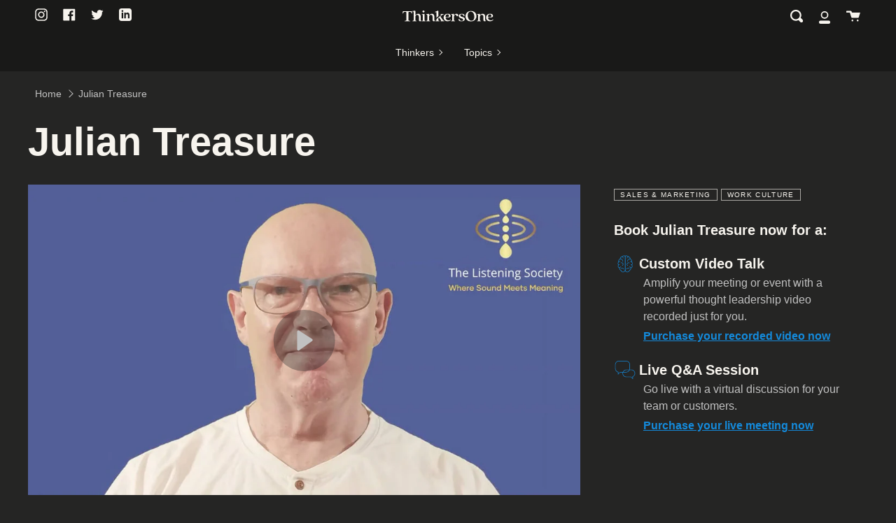

--- FILE ---
content_type: text/html; charset=utf-8
request_url: https://thinkersone.com/products/julian-treasure
body_size: 113142
content:
<!doctype html>
<html class="no-js no-touch supports-no-cookies" lang="en">
  <head>

    <!-- Google Tag Manager -->
    <script>
      (function(w, d, s, l, i) {
        w[l] = w[l] || [];
        w[l].push({'gtm.start': new Date().getTime(), event: 'gtm.js'});
        var f = d.getElementsByTagName(s)[0],
          j = d.createElement(s),
          dl = l != 'dataLayer'
            ? '&l=' + l
            : '';
        j.async = true;
        j.src = 'https://www.googletagmanager.com/gtm.js?id=' + i + dl;
        f.parentNode.insertBefore(j, f);
      })(window, document, 'script', 'dataLayer', 'GTM-K3KFMF3');
    </script>
    <!-- End Google Tag Manager -->


    <meta charset="UTF-8">
    <meta name="viewport" content="width=device-width, initial-scale=1.0">
    <meta name="theme-color" content="#f7f4ee">
    <link rel="canonical" href="https://thinkersone.com/products/julian-treasure">

    <!-- ======================= Broadcast Theme V2.0.4 ========================= -->

    <link
      rel="preconnect"
      href="https://cdn.shopify.com"
      crossorigin>
    <link
      rel="preconnect"
      href="https://fonts.shopify.com"
      crossorigin>
    <link
      rel="preconnect"
      href="https://monorail-edge.shopifysvc.com"
      crossorigin>

    <link
      rel="preload"
      href="//thinkersone.com/cdn/shop/t/138/assets/lazysizes.js?v=111431644619468174291748347092"
      as="script">
    <link
      rel="preload"
      href="//thinkersone.com/cdn/shop/t/138/assets/vendor.js?v=28063473639635829801748347092"
      as="script">
    <link
      rel="preload"
      href="//thinkersone.com/cdn/shop/t/138/assets/theme.dev.js?v=72649855978014285551748347092"
      as="script">
    <link
      rel="preload"
      href="//thinkersone.com/cdn/shop/t/138/assets/theme.dev.css?v=174089905766610002871748347092"
      as="style">
    <link
      rel="preload"
      href="//thinkersone.com/cdn/shop/t/138/assets/validation.js?v=101387126418729302851748347092"
      as="script">
    <script src="https://kit.fontawesome.com/82c86458b4.js" crossorigin="anonymous"></script>

    
      <link
        rel="shortcut icon"
        href="//thinkersone.com/cdn/shop/files/ThinkersOne_Favicon_Dark_32x32.png?v=1678756480"
        type="image/png" />
    

    <!-- Title and description ================================================ -->
    
    <title>
      Julian Treasure
      
      
      
        &ndash; ThinkersOne
      
    </title>

    
      <meta name="description" content="Your organization runs on communication… but in a noisy, visual-first world, speaking, listening, and sound are often the weakest links. Julian Treasure helps leaders and teams increase engagement, effectiveness and well-being by mastering powerful speaking, conscious listening, and smart use of sound. A Top-10 all-tim">
    

    <!-- /snippets/social-meta.liquid --><meta property="og:site_name" content="ThinkersOne">
<meta property="og:url" content="https://thinkersone.com/products/julian-treasure">
<meta property="og:title" content="Julian Treasure">
<meta property="og:type" content="product">
<meta property="og:description" content="Your organization runs on communication… but in a noisy, visual-first world, speaking, listening, and sound are often the weakest links. Julian Treasure helps leaders and teams increase engagement, effectiveness and well-being by mastering powerful speaking, conscious listening, and smart use of sound. A Top-10 all-tim"><meta property="og:price:amount" content="700.00">
  <meta property="og:price:currency" content="USD">
      <meta property="og:image" content="http://thinkersone.com/cdn/shop/files/Julian_Treasure_Profile_ThinkersOne.jpg?v=1686251975">
      <meta property="og:image:secure_url" content="https://thinkersone.com/cdn/shop/files/Julian_Treasure_Profile_ThinkersOne.jpg?v=1686251975">
      <meta property="og:image:height" content="762">
      <meta property="og:image:width" content="728">
      <meta property="og:image" content="http://thinkersone.com/cdn/shop/files/preview_images/julian_treasure_thinkersone_video_720p_-00-00-00-556.jpg?v=1757363668">
      <meta property="og:image:secure_url" content="https://thinkersone.com/cdn/shop/files/preview_images/julian_treasure_thinkersone_video_720p_-00-00-00-556.jpg?v=1757363668">
      <meta property="og:image:height" content="720">
      <meta property="og:image:width" content="1280">


<meta name="twitter:site" content="@thinkersone">
<meta name="twitter:card" content="summary_large_image">
<meta name="twitter:title" content="Julian Treasure">
<meta name="twitter:description" content="Your organization runs on communication… but in a noisy, visual-first world, speaking, listening, and sound are often the weakest links. Julian Treasure helps leaders and teams increase engagement, effectiveness and well-being by mastering powerful speaking, conscious listening, and smart use of sound. A Top-10 all-tim">


    <!-- CSS ================================================================== -->

    <link href="//thinkersone.com/cdn/shop/t/138/assets/font-settings.css?v=35331916711922560431759334475" rel="stylesheet" type="text/css" media="all" />

    
<style data-shopify>

:root {


---color-video-bg: #323231;


---color-bg: #252524;
---color-bg-secondary: #252524;


---color-text-dark: #c1c1c1;
---color-text: #c1c1c1;
---color-text-light: #929292;


/* === Opacity shades of grey ===*/
---color-a5:  rgba(193, 193, 193, 0.05);
---color-a10: rgba(193, 193, 193, 0.1);
---color-a15: rgba(193, 193, 193, 0.15);
---color-a20: rgba(193, 193, 193, 0.2);
---color-a25: rgba(193, 193, 193, 0.25);
---color-a30: rgba(193, 193, 193, 0.3);
---color-a35: rgba(193, 193, 193, 0.35);
---color-a40: rgba(193, 193, 193, 0.4);
---color-a45: rgba(193, 193, 193, 0.45);
---color-a50: rgba(193, 193, 193, 0.5);
---color-a55: rgba(193, 193, 193, 0.55);
---color-a60: rgba(193, 193, 193, 0.6);
---color-a65: rgba(193, 193, 193, 0.65);
---color-a70: rgba(193, 193, 193, 0.7);
---color-a75: rgba(193, 193, 193, 0.75);
---color-a80: rgba(193, 193, 193, 0.8);
---color-a85: rgba(193, 193, 193, 0.85);
---color-a90: rgba(193, 193, 193, 0.9);
---color-a95: rgba(193, 193, 193, 0.95);

---color-border: rgb(37, 37, 36);
---color-border-light: #252524;
---color-border-hairline: #1d1d1c;
---color-border-dark: #000000;/* === Bright color ===*/
---color-primary: #148adb;
---color-primary-hover: #055f9d;
---color-primary-fade: rgba(20, 138, 219, 0.05);
---color-primary-fade-hover: rgba(20, 138, 219, 0.1);---color-primary-opposite: #ffffff;


/* === Secondary Color ===*/
---color-secondary: #f7f4ee;
---color-secondary-hover: #e3d2b6;
---color-secondary-fade: rgba(247, 244, 238, 0.05);
---color-secondary-fade-hover: rgba(247, 244, 238, 0.1);---color-secondary-opposite: #000000;


/* === link Color ===*/
---color-link: #148adb;
---color-link-hover: #148adb;
---color-link-fade: rgba(20, 138, 219, 0.05);
---color-link-fade-hover: rgba(20, 138, 219, 0.1);---color-link-opposite: #ffffff;


/* === Product grid sale tags ===*/
---color-sale-bg: #5ca2d2;
---color-sale-text: #f7f4ee;


/* === Helper colors for form error states ===*/
---color-error: var(---color-primary);
---color-error-bg: var(---color-primary-fade);



  ---radius: 3px;
  ---radius-sm: 3px;


---color-announcement-bg: #191918;
---color-announcement-text: #f7f4ee;
---color-announcement-border: #5c5b58;

---color-header-bg: #191918;
---color-header-link: #f7f4ee;
---color-header-link-hover: #f7f4ee;

---color-menu-bg: #191918;
---color-menu-border: rgba(0,0,0,0);
---color-menu-link: #f7f4ee;
---color-menu-link-hover: #1c1c1c;
---color-submenu-bg: #191918;
---color-submenu-link: #f7f4ee;
---color-submenu-link-hover: #148adb;
---color-menu-transparent: #f7f4ee;

---color-footer-bg: #191918;
---color-footer-text: #f7f4ee;
---color-footer-link: #f7f4ee;
---color-footer-link-hover: #148adb;
---color-footer-border: #f7f4ee;

/* === Custom Cursor ===*/

--icon-zoom-in: url( "//thinkersone.com/cdn/shop/t/138/assets/icon-zoom-in.svg?v=126996651526054293301748347092" );
--icon-zoom-out: url( "//thinkersone.com/cdn/shop/t/138/assets/icon-zoom-out.svg?v=128675709041987423641748347092" );

/* === Typography ===*/
---product-grid-aspect-ratio: 100%;


---font-weight-body: 400;
---font-weight-body-bold: 700;

---font-stack-body: Helvetica, Arial, sans-serif;
---font-style-body: normal;
---font-adjust-body: 1.0;

---font-weight-heading: 700;
---font-weight-heading-bold: 700;

---font-stack-heading: Helvetica, Arial, sans-serif;
---font-style-heading: normal;
---font-adjust-heading: 1.15;

---font-size-base: 1.0rem;
---font-size-base-percent: 1.0;

---ico-select: url("//thinkersone.com/cdn/shop/t/138/assets/ico-select.svg?v=125894433213282589931748347092");


/* === Parallax ===*/
---parallax-strength-min: 100.0%;
---parallax-strength-max: 110.0%;



}

</style>


    <link href="//thinkersone.com/cdn/shop/t/138/assets/theme.dev.css?v=174089905766610002871748347092" rel="stylesheet" type="text/css" media="all" />

    <script>
      if (window.navigator.userAgent.indexOf('MSIE ') > 0 || window.navigator.userAgent.indexOf('Trident/') > 0) {
        document.documentElement.className = document.documentElement.className + ' ie';

        var scripts = document.getElementsByTagName('script')[0];
        var polyfill = document.createElement("script");
        polyfill.defer = true;
        polyfill.src = "//thinkersone.com/cdn/shop/t/138/assets/ie11.js?v=144489047535103983231748347092";

        scripts.parentNode.insertBefore(polyfill, scripts);
      } else {
        document.documentElement.className = document.documentElement.className.replace('no-js', 'js');
      }

      window.lazySizesConfig = window.lazySizesConfig || {};
      window.lazySizesConfig.preloadAfterLoad = true;

      
      

      

      

      window.theme = {
        routes: {
          root: '/',
          cart: '/cart',
          cart_add_url: '/cart/add',
          product_recommendations_url: '/recommendations/products',
          search_url: '/search'
        },
        assets: {
          photoswipe: '//thinkersone.com/cdn/shop/t/138/assets/photoswipe.js?v=12261563163868600691748347092',
          smoothscroll: '//thinkersone.com/cdn/shop/t/138/assets/smoothscroll.js?v=37906625415260927261748347092',
          swatches: '//thinkersone.com/cdn/shop/t/138/assets/swatches.json?v=184343565545568312921748347092',
          base: "//thinkersone.com/cdn/shop/t/138/assets/",
          no_image: "//thinkersone.com/cdn/shopifycloud/storefront/assets/no-image-2048-a2addb12_1024x.gif"
        },
        strings: {
          addToCart: "Add to cart",
          soldOut: "Temporarily unavailable",
          from: "From",
          preOrder: "Pre-order",
          unavailable: "Unavailable",
          unitPrice: "Unit price",
          unitPriceSeparator: "per",
          resultsFor: "results for",
          noResultsFor: "No results for",
          shippingCalcSubmitButton: "Calculate shipping",
          shippingCalcSubmitButtonDisabled: "Calculating...",
          selectValue: "Select value",
          oneColor: "color",
          otherColor: "colors",
          showMore: "Show more",
          showLess: "Show Less"
        },
        customerLoggedIn:
          false
        ,
        moneyWithCurrencyFormat: "${{amount}} USD",
        moneyFormat: "${{amount}}",
        cartDrawerEnabled:true,
        enableQuickAdd: false,
        swatchLabels: ["Color"," Colour"],
        showFirstSwatch: false,
        info: {
          name: 'broadcast'
        },
        version: '2.0.4'
      };
    </script>

    
      <script src="//thinkersone.com/cdn/shopifycloud/storefront/assets/themes_support/shopify_common-5f594365.js" defer="defer"></script>
    

    <!-- Theme Javascript ============================================================== -->
    <script src="//thinkersone.com/cdn/shop/t/138/assets/lazysizes.js?v=111431644619468174291748347092" async="async"></script>
    <script src="//thinkersone.com/cdn/shop/t/138/assets/vendor.js?v=28063473639635829801748347092" defer="defer"></script>
    <script src="//thinkersone.com/cdn/shop/t/138/assets/theme.dev.js?v=72649855978014285551748347092" defer="defer"></script>

    <!-- Shopify app scripts =========================================================== -->
    <script>window.performance && window.performance.mark && window.performance.mark('shopify.content_for_header.start');</script><meta name="google-site-verification" content="SXPJB3VnBJIW3221blaePdeexQn6udq9VE8IKLyp7Ds">
<meta name="facebook-domain-verification" content="a66y9qj67jbcii8ly6z0wu6neo2ddb">
<meta id="shopify-digital-wallet" name="shopify-digital-wallet" content="/57898041512/digital_wallets/dialog">
<meta name="shopify-checkout-api-token" content="81c966b4972cd778d581ac3cdae2557a">
<link rel="alternate" type="application/json+oembed" href="https://thinkersone.com/products/julian-treasure.oembed">
<script async="async" src="/checkouts/internal/preloads.js?locale=en-US"></script>
<link rel="preconnect" href="https://shop.app" crossorigin="anonymous">
<script async="async" src="https://shop.app/checkouts/internal/preloads.js?locale=en-US&shop_id=57898041512" crossorigin="anonymous"></script>
<script id="shopify-features" type="application/json">{"accessToken":"81c966b4972cd778d581ac3cdae2557a","betas":["rich-media-storefront-analytics"],"domain":"thinkersone.com","predictiveSearch":true,"shopId":57898041512,"locale":"en"}</script>
<script>var Shopify = Shopify || {};
Shopify.shop = "thinkersone.myshopify.com";
Shopify.locale = "en";
Shopify.currency = {"active":"USD","rate":"1.0"};
Shopify.country = "US";
Shopify.theme = {"name":"ThinkersOne - Preview 2.29.1","id":146085052584,"schema_name":"Broadcast","schema_version":"2.29.1","theme_store_id":868,"role":"main"};
Shopify.theme.handle = "null";
Shopify.theme.style = {"id":null,"handle":null};
Shopify.cdnHost = "thinkersone.com/cdn";
Shopify.routes = Shopify.routes || {};
Shopify.routes.root = "/";</script>
<script type="module">!function(o){(o.Shopify=o.Shopify||{}).modules=!0}(window);</script>
<script>!function(o){function n(){var o=[];function n(){o.push(Array.prototype.slice.apply(arguments))}return n.q=o,n}var t=o.Shopify=o.Shopify||{};t.loadFeatures=n(),t.autoloadFeatures=n()}(window);</script>
<script>
  window.ShopifyPay = window.ShopifyPay || {};
  window.ShopifyPay.apiHost = "shop.app\/pay";
  window.ShopifyPay.redirectState = null;
</script>
<script id="shop-js-analytics" type="application/json">{"pageType":"product"}</script>
<script defer="defer" async type="module" src="//thinkersone.com/cdn/shopifycloud/shop-js/modules/v2/client.init-shop-cart-sync_WVOgQShq.en.esm.js"></script>
<script defer="defer" async type="module" src="//thinkersone.com/cdn/shopifycloud/shop-js/modules/v2/chunk.common_C_13GLB1.esm.js"></script>
<script defer="defer" async type="module" src="//thinkersone.com/cdn/shopifycloud/shop-js/modules/v2/chunk.modal_CLfMGd0m.esm.js"></script>
<script type="module">
  await import("//thinkersone.com/cdn/shopifycloud/shop-js/modules/v2/client.init-shop-cart-sync_WVOgQShq.en.esm.js");
await import("//thinkersone.com/cdn/shopifycloud/shop-js/modules/v2/chunk.common_C_13GLB1.esm.js");
await import("//thinkersone.com/cdn/shopifycloud/shop-js/modules/v2/chunk.modal_CLfMGd0m.esm.js");

  window.Shopify.SignInWithShop?.initShopCartSync?.({"fedCMEnabled":true,"windoidEnabled":true});

</script>
<script>
  window.Shopify = window.Shopify || {};
  if (!window.Shopify.featureAssets) window.Shopify.featureAssets = {};
  window.Shopify.featureAssets['shop-js'] = {"shop-cart-sync":["modules/v2/client.shop-cart-sync_DuR37GeY.en.esm.js","modules/v2/chunk.common_C_13GLB1.esm.js","modules/v2/chunk.modal_CLfMGd0m.esm.js"],"init-fed-cm":["modules/v2/client.init-fed-cm_BucUoe6W.en.esm.js","modules/v2/chunk.common_C_13GLB1.esm.js","modules/v2/chunk.modal_CLfMGd0m.esm.js"],"shop-toast-manager":["modules/v2/client.shop-toast-manager_B0JfrpKj.en.esm.js","modules/v2/chunk.common_C_13GLB1.esm.js","modules/v2/chunk.modal_CLfMGd0m.esm.js"],"init-shop-cart-sync":["modules/v2/client.init-shop-cart-sync_WVOgQShq.en.esm.js","modules/v2/chunk.common_C_13GLB1.esm.js","modules/v2/chunk.modal_CLfMGd0m.esm.js"],"shop-button":["modules/v2/client.shop-button_B_U3bv27.en.esm.js","modules/v2/chunk.common_C_13GLB1.esm.js","modules/v2/chunk.modal_CLfMGd0m.esm.js"],"init-windoid":["modules/v2/client.init-windoid_DuP9q_di.en.esm.js","modules/v2/chunk.common_C_13GLB1.esm.js","modules/v2/chunk.modal_CLfMGd0m.esm.js"],"shop-cash-offers":["modules/v2/client.shop-cash-offers_BmULhtno.en.esm.js","modules/v2/chunk.common_C_13GLB1.esm.js","modules/v2/chunk.modal_CLfMGd0m.esm.js"],"pay-button":["modules/v2/client.pay-button_CrPSEbOK.en.esm.js","modules/v2/chunk.common_C_13GLB1.esm.js","modules/v2/chunk.modal_CLfMGd0m.esm.js"],"init-customer-accounts":["modules/v2/client.init-customer-accounts_jNk9cPYQ.en.esm.js","modules/v2/client.shop-login-button_DJ5ldayH.en.esm.js","modules/v2/chunk.common_C_13GLB1.esm.js","modules/v2/chunk.modal_CLfMGd0m.esm.js"],"avatar":["modules/v2/client.avatar_BTnouDA3.en.esm.js"],"checkout-modal":["modules/v2/client.checkout-modal_pBPyh9w8.en.esm.js","modules/v2/chunk.common_C_13GLB1.esm.js","modules/v2/chunk.modal_CLfMGd0m.esm.js"],"init-shop-for-new-customer-accounts":["modules/v2/client.init-shop-for-new-customer-accounts_BUoCy7a5.en.esm.js","modules/v2/client.shop-login-button_DJ5ldayH.en.esm.js","modules/v2/chunk.common_C_13GLB1.esm.js","modules/v2/chunk.modal_CLfMGd0m.esm.js"],"init-customer-accounts-sign-up":["modules/v2/client.init-customer-accounts-sign-up_CnczCz9H.en.esm.js","modules/v2/client.shop-login-button_DJ5ldayH.en.esm.js","modules/v2/chunk.common_C_13GLB1.esm.js","modules/v2/chunk.modal_CLfMGd0m.esm.js"],"init-shop-email-lookup-coordinator":["modules/v2/client.init-shop-email-lookup-coordinator_CzjY5t9o.en.esm.js","modules/v2/chunk.common_C_13GLB1.esm.js","modules/v2/chunk.modal_CLfMGd0m.esm.js"],"shop-follow-button":["modules/v2/client.shop-follow-button_CsYC63q7.en.esm.js","modules/v2/chunk.common_C_13GLB1.esm.js","modules/v2/chunk.modal_CLfMGd0m.esm.js"],"shop-login-button":["modules/v2/client.shop-login-button_DJ5ldayH.en.esm.js","modules/v2/chunk.common_C_13GLB1.esm.js","modules/v2/chunk.modal_CLfMGd0m.esm.js"],"shop-login":["modules/v2/client.shop-login_B9ccPdmx.en.esm.js","modules/v2/chunk.common_C_13GLB1.esm.js","modules/v2/chunk.modal_CLfMGd0m.esm.js"],"lead-capture":["modules/v2/client.lead-capture_D0K_KgYb.en.esm.js","modules/v2/chunk.common_C_13GLB1.esm.js","modules/v2/chunk.modal_CLfMGd0m.esm.js"],"payment-terms":["modules/v2/client.payment-terms_BWmiNN46.en.esm.js","modules/v2/chunk.common_C_13GLB1.esm.js","modules/v2/chunk.modal_CLfMGd0m.esm.js"]};
</script>
<script>(function() {
  var isLoaded = false;
  function asyncLoad() {
    if (isLoaded) return;
    isLoaded = true;
    var urls = ["https:\/\/iis.intercom.io\/widget.js?shop=thinkersone.myshopify.com","\/\/backinstock.useamp.com\/widget\/51694_1767157765.js?category=bis\u0026v=6\u0026shop=thinkersone.myshopify.com"];
    for (var i = 0; i < urls.length; i++) {
      var s = document.createElement('script');
      s.type = 'text/javascript';
      s.async = true;
      s.src = urls[i];
      var x = document.getElementsByTagName('script')[0];
      x.parentNode.insertBefore(s, x);
    }
  };
  if(window.attachEvent) {
    window.attachEvent('onload', asyncLoad);
  } else {
    window.addEventListener('load', asyncLoad, false);
  }
})();</script>
<script id="__st">var __st={"a":57898041512,"offset":-18000,"reqid":"a5b63351-7e23-40a4-b06a-046dc7958d17-1769551319","pageurl":"thinkersone.com\/products\/julian-treasure","u":"94f35886653e","p":"product","rtyp":"product","rid":7850354213032};</script>
<script>window.ShopifyPaypalV4VisibilityTracking = true;</script>
<script id="captcha-bootstrap">!function(){'use strict';const t='contact',e='account',n='new_comment',o=[[t,t],['blogs',n],['comments',n],[t,'customer']],c=[[e,'customer_login'],[e,'guest_login'],[e,'recover_customer_password'],[e,'create_customer']],r=t=>t.map((([t,e])=>`form[action*='/${t}']:not([data-nocaptcha='true']) input[name='form_type'][value='${e}']`)).join(','),a=t=>()=>t?[...document.querySelectorAll(t)].map((t=>t.form)):[];function s(){const t=[...o],e=r(t);return a(e)}const i='password',u='form_key',d=['recaptcha-v3-token','g-recaptcha-response','h-captcha-response',i],f=()=>{try{return window.sessionStorage}catch{return}},m='__shopify_v',_=t=>t.elements[u];function p(t,e,n=!1){try{const o=window.sessionStorage,c=JSON.parse(o.getItem(e)),{data:r}=function(t){const{data:e,action:n}=t;return t[m]||n?{data:e,action:n}:{data:t,action:n}}(c);for(const[e,n]of Object.entries(r))t.elements[e]&&(t.elements[e].value=n);n&&o.removeItem(e)}catch(o){console.error('form repopulation failed',{error:o})}}const l='form_type',E='cptcha';function T(t){t.dataset[E]=!0}const w=window,h=w.document,L='Shopify',v='ce_forms',y='captcha';let A=!1;((t,e)=>{const n=(g='f06e6c50-85a8-45c8-87d0-21a2b65856fe',I='https://cdn.shopify.com/shopifycloud/storefront-forms-hcaptcha/ce_storefront_forms_captcha_hcaptcha.v1.5.2.iife.js',D={infoText:'Protected by hCaptcha',privacyText:'Privacy',termsText:'Terms'},(t,e,n)=>{const o=w[L][v],c=o.bindForm;if(c)return c(t,g,e,D).then(n);var r;o.q.push([[t,g,e,D],n]),r=I,A||(h.body.append(Object.assign(h.createElement('script'),{id:'captcha-provider',async:!0,src:r})),A=!0)});var g,I,D;w[L]=w[L]||{},w[L][v]=w[L][v]||{},w[L][v].q=[],w[L][y]=w[L][y]||{},w[L][y].protect=function(t,e){n(t,void 0,e),T(t)},Object.freeze(w[L][y]),function(t,e,n,w,h,L){const[v,y,A,g]=function(t,e,n){const i=e?o:[],u=t?c:[],d=[...i,...u],f=r(d),m=r(i),_=r(d.filter((([t,e])=>n.includes(e))));return[a(f),a(m),a(_),s()]}(w,h,L),I=t=>{const e=t.target;return e instanceof HTMLFormElement?e:e&&e.form},D=t=>v().includes(t);t.addEventListener('submit',(t=>{const e=I(t);if(!e)return;const n=D(e)&&!e.dataset.hcaptchaBound&&!e.dataset.recaptchaBound,o=_(e),c=g().includes(e)&&(!o||!o.value);(n||c)&&t.preventDefault(),c&&!n&&(function(t){try{if(!f())return;!function(t){const e=f();if(!e)return;const n=_(t);if(!n)return;const o=n.value;o&&e.removeItem(o)}(t);const e=Array.from(Array(32),(()=>Math.random().toString(36)[2])).join('');!function(t,e){_(t)||t.append(Object.assign(document.createElement('input'),{type:'hidden',name:u})),t.elements[u].value=e}(t,e),function(t,e){const n=f();if(!n)return;const o=[...t.querySelectorAll(`input[type='${i}']`)].map((({name:t})=>t)),c=[...d,...o],r={};for(const[a,s]of new FormData(t).entries())c.includes(a)||(r[a]=s);n.setItem(e,JSON.stringify({[m]:1,action:t.action,data:r}))}(t,e)}catch(e){console.error('failed to persist form',e)}}(e),e.submit())}));const S=(t,e)=>{t&&!t.dataset[E]&&(n(t,e.some((e=>e===t))),T(t))};for(const o of['focusin','change'])t.addEventListener(o,(t=>{const e=I(t);D(e)&&S(e,y())}));const B=e.get('form_key'),M=e.get(l),P=B&&M;t.addEventListener('DOMContentLoaded',(()=>{const t=y();if(P)for(const e of t)e.elements[l].value===M&&p(e,B);[...new Set([...A(),...v().filter((t=>'true'===t.dataset.shopifyCaptcha))])].forEach((e=>S(e,t)))}))}(h,new URLSearchParams(w.location.search),n,t,e,['guest_login'])})(!0,!0)}();</script>
<script integrity="sha256-4kQ18oKyAcykRKYeNunJcIwy7WH5gtpwJnB7kiuLZ1E=" data-source-attribution="shopify.loadfeatures" defer="defer" src="//thinkersone.com/cdn/shopifycloud/storefront/assets/storefront/load_feature-a0a9edcb.js" crossorigin="anonymous"></script>
<script crossorigin="anonymous" defer="defer" src="//thinkersone.com/cdn/shopifycloud/storefront/assets/shopify_pay/storefront-65b4c6d7.js?v=20250812"></script>
<script data-source-attribution="shopify.dynamic_checkout.dynamic.init">var Shopify=Shopify||{};Shopify.PaymentButton=Shopify.PaymentButton||{isStorefrontPortableWallets:!0,init:function(){window.Shopify.PaymentButton.init=function(){};var t=document.createElement("script");t.src="https://thinkersone.com/cdn/shopifycloud/portable-wallets/latest/portable-wallets.en.js",t.type="module",document.head.appendChild(t)}};
</script>
<script data-source-attribution="shopify.dynamic_checkout.buyer_consent">
  function portableWalletsHideBuyerConsent(e){var t=document.getElementById("shopify-buyer-consent"),n=document.getElementById("shopify-subscription-policy-button");t&&n&&(t.classList.add("hidden"),t.setAttribute("aria-hidden","true"),n.removeEventListener("click",e))}function portableWalletsShowBuyerConsent(e){var t=document.getElementById("shopify-buyer-consent"),n=document.getElementById("shopify-subscription-policy-button");t&&n&&(t.classList.remove("hidden"),t.removeAttribute("aria-hidden"),n.addEventListener("click",e))}window.Shopify?.PaymentButton&&(window.Shopify.PaymentButton.hideBuyerConsent=portableWalletsHideBuyerConsent,window.Shopify.PaymentButton.showBuyerConsent=portableWalletsShowBuyerConsent);
</script>
<script data-source-attribution="shopify.dynamic_checkout.cart.bootstrap">document.addEventListener("DOMContentLoaded",(function(){function t(){return document.querySelector("shopify-accelerated-checkout-cart, shopify-accelerated-checkout")}if(t())Shopify.PaymentButton.init();else{new MutationObserver((function(e,n){t()&&(Shopify.PaymentButton.init(),n.disconnect())})).observe(document.body,{childList:!0,subtree:!0})}}));
</script>
<script id='scb4127' type='text/javascript' async='' src='https://thinkersone.com/cdn/shopifycloud/privacy-banner/storefront-banner.js'></script><link id="shopify-accelerated-checkout-styles" rel="stylesheet" media="screen" href="https://thinkersone.com/cdn/shopifycloud/portable-wallets/latest/accelerated-checkout-backwards-compat.css" crossorigin="anonymous">
<style id="shopify-accelerated-checkout-cart">
        #shopify-buyer-consent {
  margin-top: 1em;
  display: inline-block;
  width: 100%;
}

#shopify-buyer-consent.hidden {
  display: none;
}

#shopify-subscription-policy-button {
  background: none;
  border: none;
  padding: 0;
  text-decoration: underline;
  font-size: inherit;
  cursor: pointer;
}

#shopify-subscription-policy-button::before {
  box-shadow: none;
}

      </style>

<script>window.performance && window.performance.mark && window.performance.mark('shopify.content_for_header.end');</script>

    <!-- Yotpo -->
    
      <script type="text/javascript">(function e(){var e=document.createElement("script");e.type="text/javascript",e.async=true,e.src="//staticw2.yotpo.com/nMBIvv7SqAJmvB3eP7h3Q8beQak5TZtoB1bWGiNd/widget.js";var t=document.getElementsByTagName("script")[0];t.parentNode.insertBefore(e,t)})();</script>
    

    <!-- Klaviyo -->
    <script
      async
      type="text/javascript"
      src="https://static.klaviyo.com/onsite/js/klaviyo.js?company_id=WgQ8jM"></script>

    <!-- Google tag (gtag.js) -->
    <script async src="https://www.googletagmanager.com/gtag/js?id=AW-11083935932"></script>
    <script>
      window.dataLayer = window.dataLayer || [];
      function gtag() {
        dataLayer.push(arguments);
      }
      gtag('js', new Date());
      gtag('config', 'AW-11083935932');
    </script>


  <link href="https://monorail-edge.shopifysvc.com" rel="dns-prefetch">
<script>(function(){if ("sendBeacon" in navigator && "performance" in window) {try {var session_token_from_headers = performance.getEntriesByType('navigation')[0].serverTiming.find(x => x.name == '_s').description;} catch {var session_token_from_headers = undefined;}var session_cookie_matches = document.cookie.match(/_shopify_s=([^;]*)/);var session_token_from_cookie = session_cookie_matches && session_cookie_matches.length === 2 ? session_cookie_matches[1] : "";var session_token = session_token_from_headers || session_token_from_cookie || "";function handle_abandonment_event(e) {var entries = performance.getEntries().filter(function(entry) {return /monorail-edge.shopifysvc.com/.test(entry.name);});if (!window.abandonment_tracked && entries.length === 0) {window.abandonment_tracked = true;var currentMs = Date.now();var navigation_start = performance.timing.navigationStart;var payload = {shop_id: 57898041512,url: window.location.href,navigation_start,duration: currentMs - navigation_start,session_token,page_type: "product"};window.navigator.sendBeacon("https://monorail-edge.shopifysvc.com/v1/produce", JSON.stringify({schema_id: "online_store_buyer_site_abandonment/1.1",payload: payload,metadata: {event_created_at_ms: currentMs,event_sent_at_ms: currentMs}}));}}window.addEventListener('pagehide', handle_abandonment_event);}}());</script>
<script id="web-pixels-manager-setup">(function e(e,d,r,n,o){if(void 0===o&&(o={}),!Boolean(null===(a=null===(i=window.Shopify)||void 0===i?void 0:i.analytics)||void 0===a?void 0:a.replayQueue)){var i,a;window.Shopify=window.Shopify||{};var t=window.Shopify;t.analytics=t.analytics||{};var s=t.analytics;s.replayQueue=[],s.publish=function(e,d,r){return s.replayQueue.push([e,d,r]),!0};try{self.performance.mark("wpm:start")}catch(e){}var l=function(){var e={modern:/Edge?\/(1{2}[4-9]|1[2-9]\d|[2-9]\d{2}|\d{4,})\.\d+(\.\d+|)|Firefox\/(1{2}[4-9]|1[2-9]\d|[2-9]\d{2}|\d{4,})\.\d+(\.\d+|)|Chrom(ium|e)\/(9{2}|\d{3,})\.\d+(\.\d+|)|(Maci|X1{2}).+ Version\/(15\.\d+|(1[6-9]|[2-9]\d|\d{3,})\.\d+)([,.]\d+|)( \(\w+\)|)( Mobile\/\w+|) Safari\/|Chrome.+OPR\/(9{2}|\d{3,})\.\d+\.\d+|(CPU[ +]OS|iPhone[ +]OS|CPU[ +]iPhone|CPU IPhone OS|CPU iPad OS)[ +]+(15[._]\d+|(1[6-9]|[2-9]\d|\d{3,})[._]\d+)([._]\d+|)|Android:?[ /-](13[3-9]|1[4-9]\d|[2-9]\d{2}|\d{4,})(\.\d+|)(\.\d+|)|Android.+Firefox\/(13[5-9]|1[4-9]\d|[2-9]\d{2}|\d{4,})\.\d+(\.\d+|)|Android.+Chrom(ium|e)\/(13[3-9]|1[4-9]\d|[2-9]\d{2}|\d{4,})\.\d+(\.\d+|)|SamsungBrowser\/([2-9]\d|\d{3,})\.\d+/,legacy:/Edge?\/(1[6-9]|[2-9]\d|\d{3,})\.\d+(\.\d+|)|Firefox\/(5[4-9]|[6-9]\d|\d{3,})\.\d+(\.\d+|)|Chrom(ium|e)\/(5[1-9]|[6-9]\d|\d{3,})\.\d+(\.\d+|)([\d.]+$|.*Safari\/(?![\d.]+ Edge\/[\d.]+$))|(Maci|X1{2}).+ Version\/(10\.\d+|(1[1-9]|[2-9]\d|\d{3,})\.\d+)([,.]\d+|)( \(\w+\)|)( Mobile\/\w+|) Safari\/|Chrome.+OPR\/(3[89]|[4-9]\d|\d{3,})\.\d+\.\d+|(CPU[ +]OS|iPhone[ +]OS|CPU[ +]iPhone|CPU IPhone OS|CPU iPad OS)[ +]+(10[._]\d+|(1[1-9]|[2-9]\d|\d{3,})[._]\d+)([._]\d+|)|Android:?[ /-](13[3-9]|1[4-9]\d|[2-9]\d{2}|\d{4,})(\.\d+|)(\.\d+|)|Mobile Safari.+OPR\/([89]\d|\d{3,})\.\d+\.\d+|Android.+Firefox\/(13[5-9]|1[4-9]\d|[2-9]\d{2}|\d{4,})\.\d+(\.\d+|)|Android.+Chrom(ium|e)\/(13[3-9]|1[4-9]\d|[2-9]\d{2}|\d{4,})\.\d+(\.\d+|)|Android.+(UC? ?Browser|UCWEB|U3)[ /]?(15\.([5-9]|\d{2,})|(1[6-9]|[2-9]\d|\d{3,})\.\d+)\.\d+|SamsungBrowser\/(5\.\d+|([6-9]|\d{2,})\.\d+)|Android.+MQ{2}Browser\/(14(\.(9|\d{2,})|)|(1[5-9]|[2-9]\d|\d{3,})(\.\d+|))(\.\d+|)|K[Aa][Ii]OS\/(3\.\d+|([4-9]|\d{2,})\.\d+)(\.\d+|)/},d=e.modern,r=e.legacy,n=navigator.userAgent;return n.match(d)?"modern":n.match(r)?"legacy":"unknown"}(),u="modern"===l?"modern":"legacy",c=(null!=n?n:{modern:"",legacy:""})[u],f=function(e){return[e.baseUrl,"/wpm","/b",e.hashVersion,"modern"===e.buildTarget?"m":"l",".js"].join("")}({baseUrl:d,hashVersion:r,buildTarget:u}),m=function(e){var d=e.version,r=e.bundleTarget,n=e.surface,o=e.pageUrl,i=e.monorailEndpoint;return{emit:function(e){var a=e.status,t=e.errorMsg,s=(new Date).getTime(),l=JSON.stringify({metadata:{event_sent_at_ms:s},events:[{schema_id:"web_pixels_manager_load/3.1",payload:{version:d,bundle_target:r,page_url:o,status:a,surface:n,error_msg:t},metadata:{event_created_at_ms:s}}]});if(!i)return console&&console.warn&&console.warn("[Web Pixels Manager] No Monorail endpoint provided, skipping logging."),!1;try{return self.navigator.sendBeacon.bind(self.navigator)(i,l)}catch(e){}var u=new XMLHttpRequest;try{return u.open("POST",i,!0),u.setRequestHeader("Content-Type","text/plain"),u.send(l),!0}catch(e){return console&&console.warn&&console.warn("[Web Pixels Manager] Got an unhandled error while logging to Monorail."),!1}}}}({version:r,bundleTarget:l,surface:e.surface,pageUrl:self.location.href,monorailEndpoint:e.monorailEndpoint});try{o.browserTarget=l,function(e){var d=e.src,r=e.async,n=void 0===r||r,o=e.onload,i=e.onerror,a=e.sri,t=e.scriptDataAttributes,s=void 0===t?{}:t,l=document.createElement("script"),u=document.querySelector("head"),c=document.querySelector("body");if(l.async=n,l.src=d,a&&(l.integrity=a,l.crossOrigin="anonymous"),s)for(var f in s)if(Object.prototype.hasOwnProperty.call(s,f))try{l.dataset[f]=s[f]}catch(e){}if(o&&l.addEventListener("load",o),i&&l.addEventListener("error",i),u)u.appendChild(l);else{if(!c)throw new Error("Did not find a head or body element to append the script");c.appendChild(l)}}({src:f,async:!0,onload:function(){if(!function(){var e,d;return Boolean(null===(d=null===(e=window.Shopify)||void 0===e?void 0:e.analytics)||void 0===d?void 0:d.initialized)}()){var d=window.webPixelsManager.init(e)||void 0;if(d){var r=window.Shopify.analytics;r.replayQueue.forEach((function(e){var r=e[0],n=e[1],o=e[2];d.publishCustomEvent(r,n,o)})),r.replayQueue=[],r.publish=d.publishCustomEvent,r.visitor=d.visitor,r.initialized=!0}}},onerror:function(){return m.emit({status:"failed",errorMsg:"".concat(f," has failed to load")})},sri:function(e){var d=/^sha384-[A-Za-z0-9+/=]+$/;return"string"==typeof e&&d.test(e)}(c)?c:"",scriptDataAttributes:o}),m.emit({status:"loading"})}catch(e){m.emit({status:"failed",errorMsg:(null==e?void 0:e.message)||"Unknown error"})}}})({shopId: 57898041512,storefrontBaseUrl: "https://thinkersone.com",extensionsBaseUrl: "https://extensions.shopifycdn.com/cdn/shopifycloud/web-pixels-manager",monorailEndpoint: "https://monorail-edge.shopifysvc.com/unstable/produce_batch",surface: "storefront-renderer",enabledBetaFlags: ["2dca8a86"],webPixelsConfigList: [{"id":"1727955112","configuration":"{\"accountID\":\"WgQ8jM\",\"webPixelConfig\":\"eyJlbmFibGVBZGRlZFRvQ2FydEV2ZW50cyI6IHRydWV9\"}","eventPayloadVersion":"v1","runtimeContext":"STRICT","scriptVersion":"524f6c1ee37bacdca7657a665bdca589","type":"APP","apiClientId":123074,"privacyPurposes":["ANALYTICS","MARKETING"],"dataSharingAdjustments":{"protectedCustomerApprovalScopes":["read_customer_address","read_customer_email","read_customer_name","read_customer_personal_data","read_customer_phone"]}},{"id":"1416069288","configuration":"{\"yotpoStoreId\":\"nMBIvv7SqAJmvB3eP7h3Q8beQak5TZtoB1bWGiNd\"}","eventPayloadVersion":"v1","runtimeContext":"STRICT","scriptVersion":"8bb37a256888599d9a3d57f0551d3859","type":"APP","apiClientId":70132,"privacyPurposes":["ANALYTICS","MARKETING","SALE_OF_DATA"],"dataSharingAdjustments":{"protectedCustomerApprovalScopes":["read_customer_address","read_customer_email","read_customer_name","read_customer_personal_data","read_customer_phone"]}},{"id":"641532072","configuration":"{\"config\":\"{\\\"pixel_id\\\":\\\"G-NV55JG7XT4\\\",\\\"target_country\\\":\\\"US\\\",\\\"gtag_events\\\":[{\\\"type\\\":\\\"begin_checkout\\\",\\\"action_label\\\":\\\"G-NV55JG7XT4\\\"},{\\\"type\\\":\\\"search\\\",\\\"action_label\\\":\\\"G-NV55JG7XT4\\\"},{\\\"type\\\":\\\"view_item\\\",\\\"action_label\\\":[\\\"G-NV55JG7XT4\\\",\\\"MC-7FD3LHKFXV\\\"]},{\\\"type\\\":\\\"purchase\\\",\\\"action_label\\\":[\\\"G-NV55JG7XT4\\\",\\\"MC-7FD3LHKFXV\\\"]},{\\\"type\\\":\\\"page_view\\\",\\\"action_label\\\":[\\\"G-NV55JG7XT4\\\",\\\"MC-7FD3LHKFXV\\\"]},{\\\"type\\\":\\\"add_payment_info\\\",\\\"action_label\\\":\\\"G-NV55JG7XT4\\\"},{\\\"type\\\":\\\"add_to_cart\\\",\\\"action_label\\\":\\\"G-NV55JG7XT4\\\"}],\\\"enable_monitoring_mode\\\":false}\"}","eventPayloadVersion":"v1","runtimeContext":"OPEN","scriptVersion":"b2a88bafab3e21179ed38636efcd8a93","type":"APP","apiClientId":1780363,"privacyPurposes":[],"dataSharingAdjustments":{"protectedCustomerApprovalScopes":["read_customer_address","read_customer_email","read_customer_name","read_customer_personal_data","read_customer_phone"]}},{"id":"217415848","configuration":"{\"pixel_id\":\"365868626386023\",\"pixel_type\":\"facebook_pixel\",\"metaapp_system_user_token\":\"-\"}","eventPayloadVersion":"v1","runtimeContext":"OPEN","scriptVersion":"ca16bc87fe92b6042fbaa3acc2fbdaa6","type":"APP","apiClientId":2329312,"privacyPurposes":["ANALYTICS","MARKETING","SALE_OF_DATA"],"dataSharingAdjustments":{"protectedCustomerApprovalScopes":["read_customer_address","read_customer_email","read_customer_name","read_customer_personal_data","read_customer_phone"]}},{"id":"shopify-app-pixel","configuration":"{}","eventPayloadVersion":"v1","runtimeContext":"STRICT","scriptVersion":"0450","apiClientId":"shopify-pixel","type":"APP","privacyPurposes":["ANALYTICS","MARKETING"]},{"id":"shopify-custom-pixel","eventPayloadVersion":"v1","runtimeContext":"LAX","scriptVersion":"0450","apiClientId":"shopify-pixel","type":"CUSTOM","privacyPurposes":["ANALYTICS","MARKETING"]}],isMerchantRequest: false,initData: {"shop":{"name":"ThinkersOne","paymentSettings":{"currencyCode":"USD"},"myshopifyDomain":"thinkersone.myshopify.com","countryCode":"CA","storefrontUrl":"https:\/\/thinkersone.com"},"customer":null,"cart":null,"checkout":null,"productVariants":[{"price":{"amount":700.0,"currencyCode":"USD"},"product":{"title":"Julian Treasure","vendor":"ThinkersOne","id":"7850354213032","untranslatedTitle":"Julian Treasure","url":"\/products\/julian-treasure","type":""},"id":"43871373689000","image":{"src":"\/\/thinkersone.com\/cdn\/shop\/files\/Julian_Treasure_Profile_ThinkersOne.jpg?v=1686251975"},"sku":"TRE01-02-001","title":"Three Secrets of Powerful Speaking from a Top TED Speaker","untranslatedTitle":"Three Secrets of Powerful Speaking from a Top TED Speaker"},{"price":{"amount":700.0,"currencyCode":"USD"},"product":{"title":"Julian Treasure","vendor":"ThinkersOne","id":"7850354213032","untranslatedTitle":"Julian Treasure","url":"\/products\/julian-treasure","type":""},"id":"43871373721768","image":{"src":"\/\/thinkersone.com\/cdn\/shop\/files\/Julian_Treasure_Profile_ThinkersOne.jpg?v=1686251975"},"sku":"TRE01-02-002","title":"Why Listening Is A Superpower And Four Tips To Help You Master It","untranslatedTitle":"Why Listening Is A Superpower And Four Tips To Help You Master It"},{"price":{"amount":700.0,"currencyCode":"USD"},"product":{"title":"Julian Treasure","vendor":"ThinkersOne","id":"7850354213032","untranslatedTitle":"Julian Treasure","url":"\/products\/julian-treasure","type":""},"id":"43871454003368","image":{"src":"\/\/thinkersone.com\/cdn\/shop\/files\/Julian_Treasure_Profile_ThinkersOne.jpg?v=1686251975"},"sku":"TRE01-02-003","title":"Designing Sound for Well-Being and Productivity in Any Workplace","untranslatedTitle":"Designing Sound for Well-Being and Productivity in Any Workplace"},{"price":{"amount":700.0,"currencyCode":"USD"},"product":{"title":"Julian Treasure","vendor":"ThinkersOne","id":"7850354213032","untranslatedTitle":"Julian Treasure","url":"\/products\/julian-treasure","type":""},"id":"43871454036136","image":{"src":"\/\/thinkersone.com\/cdn\/shop\/files\/Julian_Treasure_Profile_ThinkersOne.jpg?v=1686251975"},"sku":"TRE01-02-004","title":"The Sound of Your Brand: Audio Branding That Drives Recall and Revenue","untranslatedTitle":"The Sound of Your Brand: Audio Branding That Drives Recall and Revenue"},{"price":{"amount":700.0,"currencyCode":"USD"},"product":{"title":"Julian Treasure","vendor":"ThinkersOne","id":"7850354213032","untranslatedTitle":"Julian Treasure","url":"\/products\/julian-treasure","type":""},"id":"43871373820072","image":{"src":"\/\/thinkersone.com\/cdn\/shop\/files\/Julian_Treasure_Profile_ThinkersOne.jpg?v=1686251975"},"sku":"TRE01-03-001","title":"Go Live With Julian","untranslatedTitle":"Go Live With Julian"}],"purchasingCompany":null},},"https://thinkersone.com/cdn","fcfee988w5aeb613cpc8e4bc33m6693e112",{"modern":"","legacy":""},{"shopId":"57898041512","storefrontBaseUrl":"https:\/\/thinkersone.com","extensionBaseUrl":"https:\/\/extensions.shopifycdn.com\/cdn\/shopifycloud\/web-pixels-manager","surface":"storefront-renderer","enabledBetaFlags":"[\"2dca8a86\"]","isMerchantRequest":"false","hashVersion":"fcfee988w5aeb613cpc8e4bc33m6693e112","publish":"custom","events":"[[\"page_viewed\",{}],[\"product_viewed\",{\"productVariant\":{\"price\":{\"amount\":700.0,\"currencyCode\":\"USD\"},\"product\":{\"title\":\"Julian Treasure\",\"vendor\":\"ThinkersOne\",\"id\":\"7850354213032\",\"untranslatedTitle\":\"Julian Treasure\",\"url\":\"\/products\/julian-treasure\",\"type\":\"\"},\"id\":\"43871373689000\",\"image\":{\"src\":\"\/\/thinkersone.com\/cdn\/shop\/files\/Julian_Treasure_Profile_ThinkersOne.jpg?v=1686251975\"},\"sku\":\"TRE01-02-001\",\"title\":\"Three Secrets of Powerful Speaking from a Top TED Speaker\",\"untranslatedTitle\":\"Three Secrets of Powerful Speaking from a Top TED Speaker\"}}]]"});</script><script>
  window.ShopifyAnalytics = window.ShopifyAnalytics || {};
  window.ShopifyAnalytics.meta = window.ShopifyAnalytics.meta || {};
  window.ShopifyAnalytics.meta.currency = 'USD';
  var meta = {"product":{"id":7850354213032,"gid":"gid:\/\/shopify\/Product\/7850354213032","vendor":"ThinkersOne","type":"","handle":"julian-treasure","variants":[{"id":43871373689000,"price":70000,"name":"Julian Treasure - Three Secrets of Powerful Speaking from a Top TED Speaker","public_title":"Three Secrets of Powerful Speaking from a Top TED Speaker","sku":"TRE01-02-001"},{"id":43871373721768,"price":70000,"name":"Julian Treasure - Why Listening Is A Superpower And Four Tips To Help You Master It","public_title":"Why Listening Is A Superpower And Four Tips To Help You Master It","sku":"TRE01-02-002"},{"id":43871454003368,"price":70000,"name":"Julian Treasure - Designing Sound for Well-Being and Productivity in Any Workplace","public_title":"Designing Sound for Well-Being and Productivity in Any Workplace","sku":"TRE01-02-003"},{"id":43871454036136,"price":70000,"name":"Julian Treasure - The Sound of Your Brand: Audio Branding That Drives Recall and Revenue","public_title":"The Sound of Your Brand: Audio Branding That Drives Recall and Revenue","sku":"TRE01-02-004"},{"id":43871373820072,"price":70000,"name":"Julian Treasure - Go Live With Julian","public_title":"Go Live With Julian","sku":"TRE01-03-001"}],"remote":false},"page":{"pageType":"product","resourceType":"product","resourceId":7850354213032,"requestId":"a5b63351-7e23-40a4-b06a-046dc7958d17-1769551319"}};
  for (var attr in meta) {
    window.ShopifyAnalytics.meta[attr] = meta[attr];
  }
</script>
<script class="analytics">
  (function () {
    var customDocumentWrite = function(content) {
      var jquery = null;

      if (window.jQuery) {
        jquery = window.jQuery;
      } else if (window.Checkout && window.Checkout.$) {
        jquery = window.Checkout.$;
      }

      if (jquery) {
        jquery('body').append(content);
      }
    };

    var hasLoggedConversion = function(token) {
      if (token) {
        return document.cookie.indexOf('loggedConversion=' + token) !== -1;
      }
      return false;
    }

    var setCookieIfConversion = function(token) {
      if (token) {
        var twoMonthsFromNow = new Date(Date.now());
        twoMonthsFromNow.setMonth(twoMonthsFromNow.getMonth() + 2);

        document.cookie = 'loggedConversion=' + token + '; expires=' + twoMonthsFromNow;
      }
    }

    var trekkie = window.ShopifyAnalytics.lib = window.trekkie = window.trekkie || [];
    if (trekkie.integrations) {
      return;
    }
    trekkie.methods = [
      'identify',
      'page',
      'ready',
      'track',
      'trackForm',
      'trackLink'
    ];
    trekkie.factory = function(method) {
      return function() {
        var args = Array.prototype.slice.call(arguments);
        args.unshift(method);
        trekkie.push(args);
        return trekkie;
      };
    };
    for (var i = 0; i < trekkie.methods.length; i++) {
      var key = trekkie.methods[i];
      trekkie[key] = trekkie.factory(key);
    }
    trekkie.load = function(config) {
      trekkie.config = config || {};
      trekkie.config.initialDocumentCookie = document.cookie;
      var first = document.getElementsByTagName('script')[0];
      var script = document.createElement('script');
      script.type = 'text/javascript';
      script.onerror = function(e) {
        var scriptFallback = document.createElement('script');
        scriptFallback.type = 'text/javascript';
        scriptFallback.onerror = function(error) {
                var Monorail = {
      produce: function produce(monorailDomain, schemaId, payload) {
        var currentMs = new Date().getTime();
        var event = {
          schema_id: schemaId,
          payload: payload,
          metadata: {
            event_created_at_ms: currentMs,
            event_sent_at_ms: currentMs
          }
        };
        return Monorail.sendRequest("https://" + monorailDomain + "/v1/produce", JSON.stringify(event));
      },
      sendRequest: function sendRequest(endpointUrl, payload) {
        // Try the sendBeacon API
        if (window && window.navigator && typeof window.navigator.sendBeacon === 'function' && typeof window.Blob === 'function' && !Monorail.isIos12()) {
          var blobData = new window.Blob([payload], {
            type: 'text/plain'
          });

          if (window.navigator.sendBeacon(endpointUrl, blobData)) {
            return true;
          } // sendBeacon was not successful

        } // XHR beacon

        var xhr = new XMLHttpRequest();

        try {
          xhr.open('POST', endpointUrl);
          xhr.setRequestHeader('Content-Type', 'text/plain');
          xhr.send(payload);
        } catch (e) {
          console.log(e);
        }

        return false;
      },
      isIos12: function isIos12() {
        return window.navigator.userAgent.lastIndexOf('iPhone; CPU iPhone OS 12_') !== -1 || window.navigator.userAgent.lastIndexOf('iPad; CPU OS 12_') !== -1;
      }
    };
    Monorail.produce('monorail-edge.shopifysvc.com',
      'trekkie_storefront_load_errors/1.1',
      {shop_id: 57898041512,
      theme_id: 146085052584,
      app_name: "storefront",
      context_url: window.location.href,
      source_url: "//thinkersone.com/cdn/s/trekkie.storefront.a804e9514e4efded663580eddd6991fcc12b5451.min.js"});

        };
        scriptFallback.async = true;
        scriptFallback.src = '//thinkersone.com/cdn/s/trekkie.storefront.a804e9514e4efded663580eddd6991fcc12b5451.min.js';
        first.parentNode.insertBefore(scriptFallback, first);
      };
      script.async = true;
      script.src = '//thinkersone.com/cdn/s/trekkie.storefront.a804e9514e4efded663580eddd6991fcc12b5451.min.js';
      first.parentNode.insertBefore(script, first);
    };
    trekkie.load(
      {"Trekkie":{"appName":"storefront","development":false,"defaultAttributes":{"shopId":57898041512,"isMerchantRequest":null,"themeId":146085052584,"themeCityHash":"16743843709286865926","contentLanguage":"en","currency":"USD","eventMetadataId":"6a0e0eb1-ea37-4ae1-b12e-2ff9f9f97c7c"},"isServerSideCookieWritingEnabled":true,"monorailRegion":"shop_domain","enabledBetaFlags":["65f19447"]},"Session Attribution":{},"S2S":{"facebookCapiEnabled":true,"source":"trekkie-storefront-renderer","apiClientId":580111}}
    );

    var loaded = false;
    trekkie.ready(function() {
      if (loaded) return;
      loaded = true;

      window.ShopifyAnalytics.lib = window.trekkie;

      var originalDocumentWrite = document.write;
      document.write = customDocumentWrite;
      try { window.ShopifyAnalytics.merchantGoogleAnalytics.call(this); } catch(error) {};
      document.write = originalDocumentWrite;

      window.ShopifyAnalytics.lib.page(null,{"pageType":"product","resourceType":"product","resourceId":7850354213032,"requestId":"a5b63351-7e23-40a4-b06a-046dc7958d17-1769551319","shopifyEmitted":true});

      var match = window.location.pathname.match(/checkouts\/(.+)\/(thank_you|post_purchase)/)
      var token = match? match[1]: undefined;
      if (!hasLoggedConversion(token)) {
        setCookieIfConversion(token);
        window.ShopifyAnalytics.lib.track("Viewed Product",{"currency":"USD","variantId":43871373689000,"productId":7850354213032,"productGid":"gid:\/\/shopify\/Product\/7850354213032","name":"Julian Treasure - Three Secrets of Powerful Speaking from a Top TED Speaker","price":"700.00","sku":"TRE01-02-001","brand":"ThinkersOne","variant":"Three Secrets of Powerful Speaking from a Top TED Speaker","category":"","nonInteraction":true,"remote":false},undefined,undefined,{"shopifyEmitted":true});
      window.ShopifyAnalytics.lib.track("monorail:\/\/trekkie_storefront_viewed_product\/1.1",{"currency":"USD","variantId":43871373689000,"productId":7850354213032,"productGid":"gid:\/\/shopify\/Product\/7850354213032","name":"Julian Treasure - Three Secrets of Powerful Speaking from a Top TED Speaker","price":"700.00","sku":"TRE01-02-001","brand":"ThinkersOne","variant":"Three Secrets of Powerful Speaking from a Top TED Speaker","category":"","nonInteraction":true,"remote":false,"referer":"https:\/\/thinkersone.com\/products\/julian-treasure"});
      }
    });


        var eventsListenerScript = document.createElement('script');
        eventsListenerScript.async = true;
        eventsListenerScript.src = "//thinkersone.com/cdn/shopifycloud/storefront/assets/shop_events_listener-3da45d37.js";
        document.getElementsByTagName('head')[0].appendChild(eventsListenerScript);

})();</script>
  <script>
  if (!window.ga || (window.ga && typeof window.ga !== 'function')) {
    window.ga = function ga() {
      (window.ga.q = window.ga.q || []).push(arguments);
      if (window.Shopify && window.Shopify.analytics && typeof window.Shopify.analytics.publish === 'function') {
        window.Shopify.analytics.publish("ga_stub_called", {}, {sendTo: "google_osp_migration"});
      }
      console.error("Shopify's Google Analytics stub called with:", Array.from(arguments), "\nSee https://help.shopify.com/manual/promoting-marketing/pixels/pixel-migration#google for more information.");
    };
    if (window.Shopify && window.Shopify.analytics && typeof window.Shopify.analytics.publish === 'function') {
      window.Shopify.analytics.publish("ga_stub_initialized", {}, {sendTo: "google_osp_migration"});
    }
  }
</script>
<script
  defer
  src="https://thinkersone.com/cdn/shopifycloud/perf-kit/shopify-perf-kit-3.0.4.min.js"
  data-application="storefront-renderer"
  data-shop-id="57898041512"
  data-render-region="gcp-us-east1"
  data-page-type="product"
  data-theme-instance-id="146085052584"
  data-theme-name="Broadcast"
  data-theme-version="2.29.1"
  data-monorail-region="shop_domain"
  data-resource-timing-sampling-rate="10"
  data-shs="true"
  data-shs-beacon="true"
  data-shs-export-with-fetch="true"
  data-shs-logs-sample-rate="1"
  data-shs-beacon-endpoint="https://thinkersone.com/api/collect"
></script>
</head>
  <body
    id="julian-treasure"
    class="template-product"
    data-animations="false">

    <a
      class="in-page-link visually-hidden skip-link is-not-relative"
      data-skip-content
      href="#MainContent">Skip to content</a>

    <div class="container" data-site-container>
      <div id="shopify-section-announcement" class="shopify-section">


</div>
      <div id="shopify-section-header" class="shopify-section"><style> 
  :root { 
    --menu-height: calc(97px);
  } 
</style>













<div class="header__wrapper"
  data-header-wrapper
  data-header-transparent="false"
  data-header-sticky="sticky"
  data-header-style="logo_above"
  data-section-id="header"
  data-section-type="header">

  <header class="theme__header" role="banner" data-header-height>
    <div>
      <div class="header__mobile">
        
    <div class="header__mobile__left">

      <div class="header__mobile__button"> 
        <button class="header__mobile__hamburger"      
          data-drawer-toggle="hamburger"
          aria-label="Show menu" 
          aria-haspopup="true" 
          aria-expanded="false" 
          aria-controls="header-menu">

          <div class="hamburger__lines">
            <span></span>
            <span></span>
            <span></span>
            <span></span>
            <span></span>
            <span></span>
          </div>
        </button>
      </div>
      
        <div class="header__mobile__button">
          <a href="/search" class="navlink" data-popdown-toggle="search-popdown" data-focus-element>
            <svg aria-hidden="true" focusable="false" role="presentation" class="icon icon-search-secondary" viewBox="0 0 8 8"><path d="M3.5 0C1.57 0 0 1.57 0 3.5S1.57 7 3.5 7c.59 0 1.17-.14 1.66-.41a1 1 0 00.13.13l1 1a1.02 1.02 0 101.44-1.44l-1-1a1 1 0 00-.16-.13c.27-.49.44-1.06.44-1.66 0-1.93-1.57-3.5-3.5-3.5zm0 1C4.89 1 6 2.11 6 3.5c0 .66-.24 1.27-.66 1.72l-.03.03a1 1 0 00-.13.13c-.44.4-1.04.63-1.69.63-1.39 0-2.5-1.11-2.5-2.5s1.11-2.5 2.5-2.5z"/></svg>
            <span class="visually-hidden">Search</span>
          </a>
        </div>
      
    </div>
    
<div class="header__logo header__logo--image">
    <a class="header__logo__link" 
        href="/"
        style="width: 130px;">
      
<img data-src="https://cdn.shopify.com/s/files/1/0578/9804/1512/files/ThinkersLogo_Putty.svg?v=1627658025"
              class="lazyload logo__img logo__img--color"
              data-widths="[110, 160, 220, 320, 480, 540, 720, 900]"
              data-sizes="auto"
              data-aspectratio="7.971830985915493"
              alt="ThinkersOne">
      
      
      <noscript>
        <img class="logo__img" style="opacity: 1;" src="//thinkersone.com/cdn/shop/files/ThinkersLogo_Putty_360x.png?v=1627658169" alt=""/>
      </noscript>
    </a>
  </div>

    <div class="header__mobile__right">
      
        <div class="header__mobile__button">
          <a href="/account" class="navlink">
            <svg aria-hidden="true" focusable="false" role="presentation" class="icon icon-account" viewBox="0 0 18 20"><g fill="#000" fill-rule="evenodd"><path fill-rule="nonzero" d="M9 12A6 6 0 119 0a6 6 0 010 12zm0-2a4 4 0 100-8 4 4 0 000 8z"/><rect width="18" height="5" y="15" rx="2.5"/></g></svg>
            <span class="visually-hidden">My Account</span>
          </a>
        </div>
      
      <div class="header__mobile__button">
        <a class="navlink navlink--cart is-not-relative" href="/cart"  data-cart-toggle data-focus-element >
          <div class="cart__icon__content">
            
    <span class="header__cart__status" data-cart-count="0" data-cart-count>
      0
    </span>

            <svg aria-hidden="true" focusable="false" role="presentation" class="icon icon-cart" viewBox="0 0 8 8"><path d="M.34 1A.506.506 0 00.5 2H2l.09.25.41 1.25.41 1.25c.04.13.21.25.34.25h3.5c.14 0 .3-.12.34-.25l.81-2.5c.04-.13-.02-.25-.16-.25H3.3l-.38-.72A.5.5 0 002.48 1h-2a.5.5 0 00-.09 0 .5.5 0 00-.06 0zM3.5 6c-.28 0-.5.22-.5.5s.22.5.5.5.5-.22.5-.5-.22-.5-.5-.5zm3 0c-.28 0-.5.22-.5.5s.22.5.5.5.5-.22.5-.5-.22-.5-.5-.5z"/></svg>
            <span class="visually-hidden">Cart</span>
          </div>
        </a>
      </div>

    </div>

      </div>
      <div data-header-desktop class="header__desktop"><div class="header__desktop__upper" data-takes-space-wrapper>
              <div data-child-takes-space class="header__desktop__bar__l"><!-- /snippets/social.liquid -->


	<ul class="clearfix social__links">
	<li><a href="https://instagram.com/thinkersone" title="ThinkersOne on Instagram" rel="noopener" target="_blank"><svg aria-hidden="true" focusable="false" role="presentation" class="icon icon-instagram" viewBox="0 0 512 512"><path d="M256 49.5c67.3 0 75.2.3 101.8 1.5 24.6 1.1 37.9 5.2 46.8 8.7 11.8 4.6 20.2 10 29 18.8s14.3 17.2 18.8 29c3.4 8.9 7.6 22.2 8.7 46.8 1.2 26.6 1.5 34.5 1.5 101.8s-.3 75.2-1.5 101.8c-1.1 24.6-5.2 37.9-8.7 46.8-4.6 11.8-10 20.2-18.8 29s-17.2 14.3-29 18.8c-8.9 3.4-22.2 7.6-46.8 8.7-26.6 1.2-34.5 1.5-101.8 1.5s-75.2-.3-101.8-1.5c-24.6-1.1-37.9-5.2-46.8-8.7-11.8-4.6-20.2-10-29-18.8s-14.3-17.2-18.8-29c-3.4-8.9-7.6-22.2-8.7-46.8-1.2-26.6-1.5-34.5-1.5-101.8s.3-75.2 1.5-101.8c1.1-24.6 5.2-37.9 8.7-46.8 4.6-11.8 10-20.2 18.8-29s17.2-14.3 29-18.8c8.9-3.4 22.2-7.6 46.8-8.7 26.6-1.3 34.5-1.5 101.8-1.5m0-45.4c-68.4 0-77 .3-103.9 1.5C125.3 6.8 107 11.1 91 17.3c-16.6 6.4-30.6 15.1-44.6 29.1-14 14-22.6 28.1-29.1 44.6-6.2 16-10.5 34.3-11.7 61.2C4.4 179 4.1 187.6 4.1 256s.3 77 1.5 103.9c1.2 26.8 5.5 45.1 11.7 61.2 6.4 16.6 15.1 30.6 29.1 44.6 14 14 28.1 22.6 44.6 29.1 16 6.2 34.3 10.5 61.2 11.7 26.9 1.2 35.4 1.5 103.9 1.5s77-.3 103.9-1.5c26.8-1.2 45.1-5.5 61.2-11.7 16.6-6.4 30.6-15.1 44.6-29.1 14-14 22.6-28.1 29.1-44.6 6.2-16 10.5-34.3 11.7-61.2 1.2-26.9 1.5-35.4 1.5-103.9s-.3-77-1.5-103.9c-1.2-26.8-5.5-45.1-11.7-61.2-6.4-16.6-15.1-30.6-29.1-44.6-14-14-28.1-22.6-44.6-29.1-16-6.2-34.3-10.5-61.2-11.7-27-1.1-35.6-1.4-104-1.4z"/><path d="M256 126.6c-71.4 0-129.4 57.9-129.4 129.4s58 129.4 129.4 129.4 129.4-58 129.4-129.4-58-129.4-129.4-129.4zm0 213.4c-46.4 0-84-37.6-84-84s37.6-84 84-84 84 37.6 84 84-37.6 84-84 84z"/><circle cx="390.5" cy="121.5" r="30.2"/></svg><span class="visually-hidden">Instagram</span></a></li>
	
	<li><a href="https://facebook.com/thinkersone" title="ThinkersOne on Facebook" rel="noopener" target="_blank"><svg aria-hidden="true" focusable="false" role="presentation" class="icon icon-facebook" viewBox="0 0 20 20"><path fill="#444" d="M18.05.811q.439 0 .744.305t.305.744v16.637q0 .439-.305.744t-.744.305h-4.732v-7.221h2.415l.342-2.854h-2.757v-1.83q0-.659.293-1t1.073-.342h1.488V3.762q-.976-.098-2.171-.098-1.634 0-2.635.964t-1 2.72V9.47H7.951v2.854h2.415v7.221H1.413q-.439 0-.744-.305t-.305-.744V1.859q0-.439.305-.744T1.413.81H18.05z"/></svg><span class="visually-hidden">Facebook</span></a></li>
	<li><a href="https://twitter.com/thinkersone" title="ThinkersOne on Twitter" rel="noopener" target="_blank"><svg aria-hidden="true" focusable="false" role="presentation" class="icon icon-twitter" viewBox="0 0 20 20"><path fill="#444" d="M19.551 4.208q-.815 1.202-1.956 2.038 0 .082.02.255t.02.255q0 1.589-.469 3.179t-1.426 3.036-2.272 2.567-3.158 1.793-3.963.672q-3.301 0-6.031-1.773.571.041.937.041 2.751 0 4.911-1.671-1.284-.02-2.292-.784T2.456 11.85q.346.082.754.082.55 0 1.039-.163-1.365-.285-2.262-1.365T1.09 7.918v-.041q.774.408 1.773.448-.795-.53-1.263-1.396t-.469-1.864q0-1.019.509-1.997 1.487 1.854 3.596 2.924T9.81 7.184q-.143-.509-.143-.897 0-1.63 1.161-2.781t2.832-1.151q.815 0 1.569.326t1.284.917q1.345-.265 2.506-.958-.428 1.386-1.732 2.18 1.243-.163 2.262-.611z"/></svg><span class="visually-hidden">Twitter</span></a></li>
	
	
	<li><a href="https://linkedin.com/company/thinkersone" title="ThinkersOne on Linkedin" rel="noopener" target="_blank"><svg aria-hidden="true" focusable="false" role="presentation" class="icon icon-linkedin" viewBox="0 0 24 24"><path d="M19 0H5a5 5 0 00-5 5v14a5 5 0 005 5h14a5 5 0 005-5V5a5 5 0 00-5-5zM8 19H5V8h3v11zM6.5 6.732c-.966 0-1.75-.79-1.75-1.764s.784-1.764 1.75-1.764 1.75.79 1.75 1.764-.783 1.764-1.75 1.764zM20 19h-3v-5.604c0-3.368-4-3.113-4 0V19h-3V8h3v1.765c1.396-2.586 7-2.777 7 2.476V19z"/></svg><span class="visually-hidden">Linkedin</span></a></li>
	
	
	
	</ul>

</div>
              <div data-child-takes-space class="header__desktop__bar__c">
<div class="header__logo header__logo--image">
    <a class="header__logo__link" 
        href="/"
        style="width: 130px;">
      
<img data-src="https://cdn.shopify.com/s/files/1/0578/9804/1512/files/ThinkersLogo_Putty.svg?v=1627658025"
              class="lazyload logo__img logo__img--color"
              data-widths="[110, 160, 220, 320, 480, 540, 720, 900]"
              data-sizes="auto"
              data-aspectratio="7.971830985915493"
              alt="ThinkersOne">
      
      
      <noscript>
        <img class="logo__img" style="opacity: 1;" src="//thinkersone.com/cdn/shop/files/ThinkersLogo_Putty_360x.png?v=1627658169" alt=""/>
      </noscript>
    </a>
  </div>
</div>
              <div data-child-takes-space class="header__desktop__bar__r">  
  <div class="header__desktop__buttons header__desktop__buttons--icons">

    
      <div class="header__desktop__button">
        <a href="/search" class="navlink" data-popdown-toggle="search-popdown" data-focus-element title="Search">
          <svg aria-hidden="true" focusable="false" role="presentation" class="icon icon-search-secondary" viewBox="0 0 8 8"><path d="M3.5 0C1.57 0 0 1.57 0 3.5S1.57 7 3.5 7c.59 0 1.17-.14 1.66-.41a1 1 0 00.13.13l1 1a1.02 1.02 0 101.44-1.44l-1-1a1 1 0 00-.16-.13c.27-.49.44-1.06.44-1.66 0-1.93-1.57-3.5-3.5-3.5zm0 1C4.89 1 6 2.11 6 3.5c0 .66-.24 1.27-.66 1.72l-.03.03a1 1 0 00-.13.13c-.44.4-1.04.63-1.69.63-1.39 0-2.5-1.11-2.5-2.5s1.11-2.5 2.5-2.5z"/></svg>
          <span class="visually-hidden">Search</span>
        </a>
      </div>
    

    
      <div class="header__desktop__button">
        <a href="/account" class="navlink" title="My Account">
          <svg aria-hidden="true" focusable="false" role="presentation" class="icon icon-account" viewBox="0 0 18 20"><g fill="#000" fill-rule="evenodd"><path fill-rule="nonzero" d="M9 12A6 6 0 119 0a6 6 0 010 12zm0-2a4 4 0 100-8 4 4 0 000 8z"/><rect width="18" height="5" y="15" rx="2.5"/></g></svg>
          <span class="visually-hidden">My Account</span>
        </a>
      </div>
    

    <div class="header__desktop__button">
      <a href="/cart" class="navlink navlink--cart is-not-relative" title="Cart"  data-cart-toggle data-focus-element >
        <div class="cart__icon__content">
          
    <span class="header__cart__status" data-cart-count="0" data-cart-count>
      0
    </span>

          <svg aria-hidden="true" focusable="false" role="presentation" class="icon icon-cart" viewBox="0 0 8 8"><path d="M.34 1A.506.506 0 00.5 2H2l.09.25.41 1.25.41 1.25c.04.13.21.25.34.25h3.5c.14 0 .3-.12.34-.25l.81-2.5c.04-.13-.02-.25-.16-.25H3.3l-.38-.72A.5.5 0 002.48 1h-2a.5.5 0 00-.09 0 .5.5 0 00-.06 0zM3.5 6c-.28 0-.5.22-.5.5s.22.5.5.5.5-.22.5-.5-.22-.5-.5-.5zm3 0c-.28 0-.5.22-.5.5s.22.5.5.5.5-.22.5-.5-.22-.5-.5-.5z"/></svg>
          <span class="visually-hidden">Cart</span>
        </div>
      </a>
    </div>

  </div>
</div>
            </div>
            <div class="header__desktop__lower" data-takes-space-wrapper>
              <div data-child-takes-space class="header__desktop__bar__c">
  <nav class="header__menu">
    <div class="header__menu__inner" data-text-items-wrapper>
      
        

<div class="menu__item  parent"
   
    aria-haspopup="true" 
    aria-expanded="false"
    data-hover-disclosure-toggle="dropdown-eb87392a7779bf6dd90bee77b50b9598"
    aria-controls="dropdown-eb87392a7779bf6dd90bee77b50b9598"
  >
  <a href="#" data-top-link class="navlink navlink--toplevel">
    <span class="navtext">Thinkers</span>
     
      <span class="navlink__carat"><span class="visually-hidden">Thinkers</span></span>
    
  </a>
  
    <div class="header__dropdown"
      data-hover-disclosure
      id="dropdown-eb87392a7779bf6dd90bee77b50b9598">
      <div class="header__dropdown__wrapper">
        <div class="header__dropdown__inner">
            
              <a href="https://thinkersone.com/collections/all" data-stagger class="navlink navlink--child is-not-relative">
                <span class="navtext">All Thinkers</span>
              </a>
            
              <a href="/collections/featured-though-leaders" data-stagger class="navlink navlink--child is-not-relative">
                <span class="navtext">Featured Thinkers</span>
              </a>
            
              <a href="/collections/academics" data-stagger class="navlink navlink--child is-not-relative">
                <span class="navtext">Academics</span>
              </a>
            
              <a href="/collections/authors" data-stagger class="navlink navlink--child is-not-relative">
                <span class="navtext">Authors</span>
              </a>
            
              <a href="/collections/business-leaders" data-stagger class="navlink navlink--child is-not-relative">
                <span class="navtext">Business Leaders</span>
              </a>
            
              <a href="/collections/coaches" data-stagger class="navlink navlink--child is-not-relative">
                <span class="navtext">Coaches</span>
              </a>
            
              <a href="/collections/consultants" data-stagger class="navlink navlink--child is-not-relative">
                <span class="navtext">Consultants</span>
              </a>
            
              <a href="/collections/industry-analysts" data-stagger class="navlink navlink--child is-not-relative">
                <span class="navtext">Industry Analysts</span>
              </a>
             </div>
      </div>
    </div>
  
</div>

      
        

<div class="menu__item  grandparent kids-7  "
   
    aria-haspopup="true" 
    aria-expanded="false"
    data-hover-disclosure-toggle="dropdown-4453c6c5cc62ff2716a4c943c19ab763"
    aria-controls="dropdown-4453c6c5cc62ff2716a4c943c19ab763"
  >
  <a href="#" data-top-link class="navlink navlink--toplevel">
    <span class="navtext">Topics</span>
     
      <span class="navlink__carat"><span class="visually-hidden">Topics</span></span>
    
  </a>
  
    <div class="header__dropdown"
      data-hover-disclosure
      id="dropdown-4453c6c5cc62ff2716a4c943c19ab763">
      <div class="header__dropdown__wrapper">
        <div class="header__dropdown__inner">
              
                <div class="dropdown__family">
                  <a href="/collections/management" data-stagger-first class="navlink navlink--child is-not-relative ">
                    <span class="navtext">Management</span>
                  </a>
                  
                    <a href="/collections/leadership" data-stagger-second class="navlink navlink--grandchild is-not-relative ">
                      <span class="navtext">Leadership</span>
                    </a>
                  
                    <a href="/collections/management-strategy" data-stagger-second class="navlink navlink--grandchild is-not-relative ">
                      <span class="navtext">Change Management</span>
                    </a>
                  
                    <a href="/collections/entrepreneurship" data-stagger-second class="navlink navlink--grandchild is-not-relative ">
                      <span class="navtext">Entrepreneurship</span>
                    </a>
                  
                    <a href="/collections/startups" data-stagger-second class="navlink navlink--grandchild is-not-relative ">
                      <span class="navtext">Startups</span>
                    </a>
                  
                    <a href="/collections/retail" data-stagger-second class="navlink navlink--grandchild is-not-relative ">
                      <span class="navtext">Retail</span>
                    </a>
                  
                    <a href="/collections/esg" data-stagger-second class="navlink navlink--grandchild is-not-relative ">
                      <span class="navtext">ESG</span>
                    </a>
                  
                    <a href="/collections/corporate-social-responsibility" data-stagger-second class="navlink navlink--grandchild is-not-relative ">
                      <span class="navtext">Corporate Social Responsibility</span>
                    </a>
                  
                    <a href="/collections/crisis-management" data-stagger-second class="navlink navlink--grandchild is-not-relative ">
                      <span class="navtext">Crisis Management</span>
                    </a>
                  
                </div>
              
                <div class="dropdown__family">
                  <a href="/collections/sales-marketing" data-stagger-first class="navlink navlink--child is-not-relative ">
                    <span class="navtext">Sales &amp; Marketing</span>
                  </a>
                  
                    <a href="/collections/sales" data-stagger-second class="navlink navlink--grandchild is-not-relative ">
                      <span class="navtext">Sales</span>
                    </a>
                  
                    <a href="/collections/marketing" data-stagger-second class="navlink navlink--grandchild is-not-relative ">
                      <span class="navtext">Marketing</span>
                    </a>
                  
                    <a href="/collections/b2b" data-stagger-second class="navlink navlink--grandchild is-not-relative ">
                      <span class="navtext">B2B</span>
                    </a>
                  
                    <a href="/collections/communications" data-stagger-second class="navlink navlink--grandchild is-not-relative ">
                      <span class="navtext">Communications</span>
                    </a>
                  
                    <a href="/collections/advertising" data-stagger-second class="navlink navlink--grandchild is-not-relative ">
                      <span class="navtext">Advertising</span>
                    </a>
                  
                    <a href="/collections/social-media" data-stagger-second class="navlink navlink--grandchild is-not-relative ">
                      <span class="navtext">Social Media</span>
                    </a>
                  
                    <a href="/collections/content-marketing" data-stagger-second class="navlink navlink--grandchild is-not-relative ">
                      <span class="navtext">Content Marketing</span>
                    </a>
                  
                    <a href="/collections/branding" data-stagger-second class="navlink navlink--grandchild is-not-relative ">
                      <span class="navtext">Branding</span>
                    </a>
                  
                    <a href="/collections/consumer-behavior" data-stagger-second class="navlink navlink--grandchild is-not-relative ">
                      <span class="navtext">Consumer Behavior</span>
                    </a>
                  
                    <a href="/collections/customer-experience" data-stagger-second class="navlink navlink--grandchild is-not-relative ">
                      <span class="navtext">Customer Experience</span>
                    </a>
                  
                    <a href="/collections/networking" data-stagger-second class="navlink navlink--grandchild is-not-relative ">
                      <span class="navtext">Networking</span>
                    </a>
                  
                    <a href="/collections/negotiation" data-stagger-second class="navlink navlink--grandchild is-not-relative ">
                      <span class="navtext">Negotiation</span>
                    </a>
                  
                    <a href="/collections/presentation-skills" data-stagger-second class="navlink navlink--grandchild is-not-relative ">
                      <span class="navtext">Presentation Skills</span>
                    </a>
                  
                </div>
              
                <div class="dropdown__family">
                  <a href="/collections/work-culture" data-stagger-first class="navlink navlink--child is-not-relative ">
                    <span class="navtext">Work Culture</span>
                  </a>
                  
                    <a href="/collections/corporate-culture" data-stagger-second class="navlink navlink--grandchild is-not-relative ">
                      <span class="navtext">Corporate Culture</span>
                    </a>
                  
                    <a href="/collections/human-resources" data-stagger-second class="navlink navlink--grandchild is-not-relative ">
                      <span class="navtext">Human Resources</span>
                    </a>
                  
                    <a href="/collections/talent" data-stagger-second class="navlink navlink--grandchild is-not-relative ">
                      <span class="navtext">Talent</span>
                    </a>
                  
                    <a href="/collections/future-of-work" data-stagger-second class="navlink navlink--grandchild is-not-relative ">
                      <span class="navtext">Future of Work</span>
                    </a>
                  
                    <a href="/collections/generations" data-stagger-second class="navlink navlink--grandchild is-not-relative ">
                      <span class="navtext">Generations</span>
                    </a>
                  
                    <a href="/collections/team-building" data-stagger-second class="navlink navlink--grandchild is-not-relative ">
                      <span class="navtext">Team Building</span>
                    </a>
                  
                    <a href="/collections/collaboration" data-stagger-second class="navlink navlink--grandchild is-not-relative ">
                      <span class="navtext">Collaboration</span>
                    </a>
                  
                    <a href="/collections/creativity" data-stagger-second class="navlink navlink--grandchild is-not-relative ">
                      <span class="navtext">Creativity</span>
                    </a>
                  
                    <a href="/collections/psychology" data-stagger-second class="navlink navlink--grandchild is-not-relative ">
                      <span class="navtext">Psychology</span>
                    </a>
                  
                    <a href="/collections/dei" data-stagger-second class="navlink navlink--grandchild is-not-relative ">
                      <span class="navtext">DEI</span>
                    </a>
                  
                    <a href="/collections/social-change" data-stagger-second class="navlink navlink--grandchild is-not-relative ">
                      <span class="navtext">Social Change</span>
                    </a>
                  
                </div>
              
                <div class="dropdown__family">
                  <a href="/collections/personal-development" data-stagger-first class="navlink navlink--child is-not-relative ">
                    <span class="navtext">Personal Development</span>
                  </a>
                  
                    <a href="/collections/peak-performance" data-stagger-second class="navlink navlink--grandchild is-not-relative ">
                      <span class="navtext">Peak Performance</span>
                    </a>
                  
                    <a href="/collections/motivation-inspiration" data-stagger-second class="navlink navlink--grandchild is-not-relative ">
                      <span class="navtext">Motivation &amp; Inspiration</span>
                    </a>
                  
                    <a href="/collections/resilience" data-stagger-second class="navlink navlink--grandchild is-not-relative ">
                      <span class="navtext">Resilience</span>
                    </a>
                  
                    <a href="/collections/coaching" data-stagger-second class="navlink navlink--grandchild is-not-relative ">
                      <span class="navtext">Coaching</span>
                    </a>
                  
                    <a href="/collections/wellness" data-stagger-second class="navlink navlink--grandchild is-not-relative ">
                      <span class="navtext">Wellness</span>
                    </a>
                  
                </div>
              
                <div class="dropdown__family">
                  <a href="/collections/arts-culture" data-stagger-first class="navlink navlink--child is-not-relative ">
                    <span class="navtext">Arts &amp; Culture</span>
                  </a>
                  
                    <a href="/collections/entertainment" data-stagger-second class="navlink navlink--grandchild is-not-relative ">
                      <span class="navtext">Entertainment</span>
                    </a>
                  
                </div>
              
                <div class="dropdown__family">
                  <a href="/collections/finance" data-stagger-first class="navlink navlink--child is-not-relative ">
                    <span class="navtext">Finance</span>
                  </a>
                  
                    <a href="/collections/economic-outlook" data-stagger-second class="navlink navlink--grandchild is-not-relative ">
                      <span class="navtext">Economic Outlook</span>
                    </a>
                  
                    <a href="/collections/fintech" data-stagger-second class="navlink navlink--grandchild is-not-relative ">
                      <span class="navtext">Fintech</span>
                    </a>
                  
                    <a href="/collections/cryptocurrency" data-stagger-second class="navlink navlink--grandchild is-not-relative ">
                      <span class="navtext">Cryptocurrency</span>
                    </a>
                  
                    <a href="/collections/fundraising" data-stagger-second class="navlink navlink--grandchild is-not-relative ">
                      <span class="navtext">Fundraising</span>
                    </a>
                  
                </div>
              
                <div class="dropdown__family">
                  <a href="/collections/technology" data-stagger-first class="navlink navlink--child is-not-relative ">
                    <span class="navtext">Technology</span>
                  </a>
                  
                    <a href="/collections/disruption-innovation-transformation" data-stagger-second class="navlink navlink--grandchild is-not-relative ">
                      <span class="navtext">Disruption, Innovation &amp; Transformation</span>
                    </a>
                  
                    <a href="/collections/future-trends" data-stagger-second class="navlink navlink--grandchild is-not-relative ">
                      <span class="navtext">Future Trends</span>
                    </a>
                  
                    <a href="/collections/b2b-technology" data-stagger-second class="navlink navlink--grandchild is-not-relative ">
                      <span class="navtext">B2B Technology</span>
                    </a>
                  
                    <a href="/collections/artificial-intelligence" data-stagger-second class="navlink navlink--grandchild is-not-relative ">
                      <span class="navtext">Artificial Intelligence</span>
                    </a>
                  
                    <a href="/collections/ecommerce" data-stagger-second class="navlink navlink--grandchild is-not-relative ">
                      <span class="navtext">E-commerce</span>
                    </a>
                  
                    <a href="/collections/robotics" data-stagger-second class="navlink navlink--grandchild is-not-relative ">
                      <span class="navtext">Robotics</span>
                    </a>
                  
                    <a href="/collections/cyber-security" data-stagger-second class="navlink navlink--grandchild is-not-relative ">
                      <span class="navtext">Cyber Security</span>
                    </a>
                  
                    <a href="/collections/blockchain" data-stagger-second class="navlink navlink--grandchild is-not-relative ">
                      <span class="navtext">Blockchain</span>
                    </a>
                  
                </div>
              
            

             </div>
      </div>
    </div>
  
</div>

      
      <div class="hover__bar"></div>
      <div class="hover__bg"></div>
    </div>
  </nav>
</div>
            </div></div>
    </div>
  </header>
  
  <nav class="header__drawer" 
    data-drawer="hamburger"
    aria-label="Menu" 
    id="header-menu">
    <div class="drawer__content">
      <div class="drawer__inner" data-drawer-inner>
        <div class="drawer__menu" data-stagger-animation data-sliderule-pane="0">
          
            

<div class="sliderule__wrapper"><button class="sliderow"
      data-animates
      data-sliderule-open="sliderule-c864391a39be0da6a201d9a966372ca2">
      <span class="sliderow__title">
        Thinkers
        <span class="sliderule__chevron--right">
          <span class="visually-hidden">Show menu</span>
        </span>
      </span>
    </button>

    <div class="mobile__menu__dropdown sliderule__panel" 
      data-sliderule 
      id="sliderule-c864391a39be0da6a201d9a966372ca2">

      <div class="sliderow sliderow__back" data-animates>
        <button class="sliderow__back__button"
          data-sliderule-close="sliderule-c864391a39be0da6a201d9a966372ca2">
          <span class="sliderule__chevron--left">
            <span class="visually-hidden">Exit menu</span>
          </span>
        </button>
        
<span class="sliderow__title" >Thinkers</span>
      </div>
      <div class="sliderow__links">
        
          
          
          

<div class="sliderule__wrapper">
    <div class="sliderow" data-animates>
      
<a class="sliderow__title" href="https://thinkersone.com/collections/all">All Thinkers</a>
    </div></div>
        
          
          
          

<div class="sliderule__wrapper">
    <div class="sliderow" data-animates>
      
<a class="sliderow__title" href="/collections/featured-though-leaders">Featured Thinkers</a>
    </div></div>
        
          
          
          

<div class="sliderule__wrapper">
    <div class="sliderow" data-animates>
      
<a class="sliderow__title" href="/collections/academics">Academics</a>
    </div></div>
        
          
          
          

<div class="sliderule__wrapper">
    <div class="sliderow" data-animates>
      
<a class="sliderow__title" href="/collections/authors">Authors</a>
    </div></div>
        
          
          
          

<div class="sliderule__wrapper">
    <div class="sliderow" data-animates>
      
<a class="sliderow__title" href="/collections/business-leaders">Business Leaders</a>
    </div></div>
        
          
          
          

<div class="sliderule__wrapper">
    <div class="sliderow" data-animates>
      
<a class="sliderow__title" href="/collections/coaches">Coaches</a>
    </div></div>
        
          
          
          

<div class="sliderule__wrapper">
    <div class="sliderow" data-animates>
      
<a class="sliderow__title" href="/collections/consultants">Consultants</a>
    </div></div>
        
          
          
          

<div class="sliderule__wrapper">
    <div class="sliderow" data-animates>
      
<a class="sliderow__title" href="/collections/industry-analysts">Industry Analysts</a>
    </div></div>
        
<div class="sliderule-grid blocks-0">
             
          </div></div>
    </div></div>
          
            

<div class="sliderule__wrapper"><button class="sliderow"
      data-animates
      data-sliderule-open="sliderule-bb1734257c03b83ecfb2b40ab601eb3e">
      <span class="sliderow__title">
        Topics
        <span class="sliderule__chevron--right">
          <span class="visually-hidden">Show menu</span>
        </span>
      </span>
    </button>

    <div class="mobile__menu__dropdown sliderule__panel" 
      data-sliderule 
      id="sliderule-bb1734257c03b83ecfb2b40ab601eb3e">

      <div class="sliderow sliderow__back" data-animates>
        <button class="sliderow__back__button"
          data-sliderule-close="sliderule-bb1734257c03b83ecfb2b40ab601eb3e">
          <span class="sliderule__chevron--left">
            <span class="visually-hidden">Exit menu</span>
          </span>
        </button>
        
<span class="sliderow__title" >Topics</span>
      </div>
      <div class="sliderow__links">
        
          
          
          

<div class="sliderule__wrapper"><button class="sliderow"
      data-animates
      data-sliderule-open="sliderule-a0d91c23a79c578ade0dca0cf50c1589">
      <span class="sliderow__title">
        Management
        <span class="sliderule__chevron--right">
          <span class="visually-hidden">Show menu</span>
        </span>
      </span>
    </button>

    <div class="mobile__menu__dropdown sliderule__panel" 
      data-sliderule 
      id="sliderule-a0d91c23a79c578ade0dca0cf50c1589">

      <div class="sliderow sliderow__back" data-animates>
        <button class="sliderow__back__button"
          data-sliderule-close="sliderule-a0d91c23a79c578ade0dca0cf50c1589">
          <span class="sliderule__chevron--left">
            <span class="visually-hidden">Exit menu</span>
          </span>
        </button>
        
<a class="sliderow__title" href="/collections/management">Management</a>
      </div>
      <div class="sliderow__links">
        
          
          
          

<div class="sliderule__wrapper">
    <div class="sliderow" data-animates>
      
<a class="sliderow__title" href="/collections/leadership">Leadership</a>
    </div></div>
        
          
          
          

<div class="sliderule__wrapper">
    <div class="sliderow" data-animates>
      
<a class="sliderow__title" href="/collections/management-strategy">Change Management</a>
    </div></div>
        
          
          
          

<div class="sliderule__wrapper">
    <div class="sliderow" data-animates>
      
<a class="sliderow__title" href="/collections/entrepreneurship">Entrepreneurship</a>
    </div></div>
        
          
          
          

<div class="sliderule__wrapper">
    <div class="sliderow" data-animates>
      
<a class="sliderow__title" href="/collections/startups">Startups</a>
    </div></div>
        
          
          
          

<div class="sliderule__wrapper">
    <div class="sliderow" data-animates>
      
<a class="sliderow__title" href="/collections/retail">Retail</a>
    </div></div>
        
          
          
          

<div class="sliderule__wrapper">
    <div class="sliderow" data-animates>
      
<a class="sliderow__title" href="/collections/esg">ESG</a>
    </div></div>
        
          
          
          

<div class="sliderule__wrapper">
    <div class="sliderow" data-animates>
      
<a class="sliderow__title" href="/collections/corporate-social-responsibility">Corporate Social Responsibility</a>
    </div></div>
        
          
          
          

<div class="sliderule__wrapper">
    <div class="sliderow" data-animates>
      
<a class="sliderow__title" href="/collections/crisis-management">Crisis Management</a>
    </div></div>
        
<div class="sliderule-grid blocks-0">
             
          </div></div>
    </div></div>
        
          
          
          

<div class="sliderule__wrapper"><button class="sliderow"
      data-animates
      data-sliderule-open="sliderule-fb70f0beae97ae7fc344ba66d70036c1">
      <span class="sliderow__title">
        Sales &amp; Marketing
        <span class="sliderule__chevron--right">
          <span class="visually-hidden">Show menu</span>
        </span>
      </span>
    </button>

    <div class="mobile__menu__dropdown sliderule__panel" 
      data-sliderule 
      id="sliderule-fb70f0beae97ae7fc344ba66d70036c1">

      <div class="sliderow sliderow__back" data-animates>
        <button class="sliderow__back__button"
          data-sliderule-close="sliderule-fb70f0beae97ae7fc344ba66d70036c1">
          <span class="sliderule__chevron--left">
            <span class="visually-hidden">Exit menu</span>
          </span>
        </button>
        
<a class="sliderow__title" href="/collections/sales-marketing">Sales &amp; Marketing</a>
      </div>
      <div class="sliderow__links">
        
          
          
          

<div class="sliderule__wrapper">
    <div class="sliderow" data-animates>
      
<a class="sliderow__title" href="/collections/sales">Sales</a>
    </div></div>
        
          
          
          

<div class="sliderule__wrapper">
    <div class="sliderow" data-animates>
      
<a class="sliderow__title" href="/collections/marketing">Marketing</a>
    </div></div>
        
          
          
          

<div class="sliderule__wrapper">
    <div class="sliderow" data-animates>
      
<a class="sliderow__title" href="/collections/b2b">B2B</a>
    </div></div>
        
          
          
          

<div class="sliderule__wrapper">
    <div class="sliderow" data-animates>
      
<a class="sliderow__title" href="/collections/communications">Communications</a>
    </div></div>
        
          
          
          

<div class="sliderule__wrapper">
    <div class="sliderow" data-animates>
      
<a class="sliderow__title" href="/collections/advertising">Advertising</a>
    </div></div>
        
          
          
          

<div class="sliderule__wrapper">
    <div class="sliderow" data-animates>
      
<a class="sliderow__title" href="/collections/social-media">Social Media</a>
    </div></div>
        
          
          
          

<div class="sliderule__wrapper">
    <div class="sliderow" data-animates>
      
<a class="sliderow__title" href="/collections/content-marketing">Content Marketing</a>
    </div></div>
        
          
          
          

<div class="sliderule__wrapper">
    <div class="sliderow" data-animates>
      
<a class="sliderow__title" href="/collections/branding">Branding</a>
    </div></div>
        
          
          
          

<div class="sliderule__wrapper">
    <div class="sliderow" data-animates>
      
<a class="sliderow__title" href="/collections/consumer-behavior">Consumer Behavior</a>
    </div></div>
        
          
          
          

<div class="sliderule__wrapper">
    <div class="sliderow" data-animates>
      
<a class="sliderow__title" href="/collections/customer-experience">Customer Experience</a>
    </div></div>
        
          
          
          

<div class="sliderule__wrapper">
    <div class="sliderow" data-animates>
      
<a class="sliderow__title" href="/collections/networking">Networking</a>
    </div></div>
        
          
          
          

<div class="sliderule__wrapper">
    <div class="sliderow" data-animates>
      
<a class="sliderow__title" href="/collections/negotiation">Negotiation</a>
    </div></div>
        
          
          
          

<div class="sliderule__wrapper">
    <div class="sliderow" data-animates>
      
<a class="sliderow__title" href="/collections/presentation-skills">Presentation Skills</a>
    </div></div>
        
<div class="sliderule-grid blocks-0">
             
          </div></div>
    </div></div>
        
          
          
          

<div class="sliderule__wrapper"><button class="sliderow"
      data-animates
      data-sliderule-open="sliderule-a69cdeb2ffae3049f322834200068a93">
      <span class="sliderow__title">
        Work Culture
        <span class="sliderule__chevron--right">
          <span class="visually-hidden">Show menu</span>
        </span>
      </span>
    </button>

    <div class="mobile__menu__dropdown sliderule__panel" 
      data-sliderule 
      id="sliderule-a69cdeb2ffae3049f322834200068a93">

      <div class="sliderow sliderow__back" data-animates>
        <button class="sliderow__back__button"
          data-sliderule-close="sliderule-a69cdeb2ffae3049f322834200068a93">
          <span class="sliderule__chevron--left">
            <span class="visually-hidden">Exit menu</span>
          </span>
        </button>
        
<a class="sliderow__title" href="/collections/work-culture">Work Culture</a>
      </div>
      <div class="sliderow__links">
        
          
          
          

<div class="sliderule__wrapper">
    <div class="sliderow" data-animates>
      
<a class="sliderow__title" href="/collections/corporate-culture">Corporate Culture</a>
    </div></div>
        
          
          
          

<div class="sliderule__wrapper">
    <div class="sliderow" data-animates>
      
<a class="sliderow__title" href="/collections/human-resources">Human Resources</a>
    </div></div>
        
          
          
          

<div class="sliderule__wrapper">
    <div class="sliderow" data-animates>
      
<a class="sliderow__title" href="/collections/talent">Talent</a>
    </div></div>
        
          
          
          

<div class="sliderule__wrapper">
    <div class="sliderow" data-animates>
      
<a class="sliderow__title" href="/collections/future-of-work">Future of Work</a>
    </div></div>
        
          
          
          

<div class="sliderule__wrapper">
    <div class="sliderow" data-animates>
      
<a class="sliderow__title" href="/collections/generations">Generations</a>
    </div></div>
        
          
          
          

<div class="sliderule__wrapper">
    <div class="sliderow" data-animates>
      
<a class="sliderow__title" href="/collections/team-building">Team Building</a>
    </div></div>
        
          
          
          

<div class="sliderule__wrapper">
    <div class="sliderow" data-animates>
      
<a class="sliderow__title" href="/collections/collaboration">Collaboration</a>
    </div></div>
        
          
          
          

<div class="sliderule__wrapper">
    <div class="sliderow" data-animates>
      
<a class="sliderow__title" href="/collections/creativity">Creativity</a>
    </div></div>
        
          
          
          

<div class="sliderule__wrapper">
    <div class="sliderow" data-animates>
      
<a class="sliderow__title" href="/collections/psychology">Psychology</a>
    </div></div>
        
          
          
          

<div class="sliderule__wrapper">
    <div class="sliderow" data-animates>
      
<a class="sliderow__title" href="/collections/dei">DEI</a>
    </div></div>
        
          
          
          

<div class="sliderule__wrapper">
    <div class="sliderow" data-animates>
      
<a class="sliderow__title" href="/collections/social-change">Social Change</a>
    </div></div>
        
<div class="sliderule-grid blocks-0">
             
          </div></div>
    </div></div>
        
          
          
          

<div class="sliderule__wrapper"><button class="sliderow"
      data-animates
      data-sliderule-open="sliderule-aa167e90a36d34e64098cb6ec8e0e222">
      <span class="sliderow__title">
        Personal Development
        <span class="sliderule__chevron--right">
          <span class="visually-hidden">Show menu</span>
        </span>
      </span>
    </button>

    <div class="mobile__menu__dropdown sliderule__panel" 
      data-sliderule 
      id="sliderule-aa167e90a36d34e64098cb6ec8e0e222">

      <div class="sliderow sliderow__back" data-animates>
        <button class="sliderow__back__button"
          data-sliderule-close="sliderule-aa167e90a36d34e64098cb6ec8e0e222">
          <span class="sliderule__chevron--left">
            <span class="visually-hidden">Exit menu</span>
          </span>
        </button>
        
<a class="sliderow__title" href="/collections/personal-development">Personal Development</a>
      </div>
      <div class="sliderow__links">
        
          
          
          

<div class="sliderule__wrapper">
    <div class="sliderow" data-animates>
      
<a class="sliderow__title" href="/collections/peak-performance">Peak Performance</a>
    </div></div>
        
          
          
          

<div class="sliderule__wrapper">
    <div class="sliderow" data-animates>
      
<a class="sliderow__title" href="/collections/motivation-inspiration">Motivation &amp; Inspiration</a>
    </div></div>
        
          
          
          

<div class="sliderule__wrapper">
    <div class="sliderow" data-animates>
      
<a class="sliderow__title" href="/collections/resilience">Resilience</a>
    </div></div>
        
          
          
          

<div class="sliderule__wrapper">
    <div class="sliderow" data-animates>
      
<a class="sliderow__title" href="/collections/coaching">Coaching</a>
    </div></div>
        
          
          
          

<div class="sliderule__wrapper">
    <div class="sliderow" data-animates>
      
<a class="sliderow__title" href="/collections/wellness">Wellness</a>
    </div></div>
        
<div class="sliderule-grid blocks-0">
             
          </div></div>
    </div></div>
        
          
          
          

<div class="sliderule__wrapper"><button class="sliderow"
      data-animates
      data-sliderule-open="sliderule-e80732ef003c75ed866b75bb2e997519">
      <span class="sliderow__title">
        Arts &amp; Culture
        <span class="sliderule__chevron--right">
          <span class="visually-hidden">Show menu</span>
        </span>
      </span>
    </button>

    <div class="mobile__menu__dropdown sliderule__panel" 
      data-sliderule 
      id="sliderule-e80732ef003c75ed866b75bb2e997519">

      <div class="sliderow sliderow__back" data-animates>
        <button class="sliderow__back__button"
          data-sliderule-close="sliderule-e80732ef003c75ed866b75bb2e997519">
          <span class="sliderule__chevron--left">
            <span class="visually-hidden">Exit menu</span>
          </span>
        </button>
        
<a class="sliderow__title" href="/collections/arts-culture">Arts &amp; Culture</a>
      </div>
      <div class="sliderow__links">
        
          
          
          

<div class="sliderule__wrapper">
    <div class="sliderow" data-animates>
      
<a class="sliderow__title" href="/collections/entertainment">Entertainment</a>
    </div></div>
        
<div class="sliderule-grid blocks-0">
             
          </div></div>
    </div></div>
        
          
          
          

<div class="sliderule__wrapper"><button class="sliderow"
      data-animates
      data-sliderule-open="sliderule-b89af62bc9ac2bcf8b27edf2d6e01cc9">
      <span class="sliderow__title">
        Finance
        <span class="sliderule__chevron--right">
          <span class="visually-hidden">Show menu</span>
        </span>
      </span>
    </button>

    <div class="mobile__menu__dropdown sliderule__panel" 
      data-sliderule 
      id="sliderule-b89af62bc9ac2bcf8b27edf2d6e01cc9">

      <div class="sliderow sliderow__back" data-animates>
        <button class="sliderow__back__button"
          data-sliderule-close="sliderule-b89af62bc9ac2bcf8b27edf2d6e01cc9">
          <span class="sliderule__chevron--left">
            <span class="visually-hidden">Exit menu</span>
          </span>
        </button>
        
<a class="sliderow__title" href="/collections/finance">Finance</a>
      </div>
      <div class="sliderow__links">
        
          
          
          

<div class="sliderule__wrapper">
    <div class="sliderow" data-animates>
      
<a class="sliderow__title" href="/collections/economic-outlook">Economic Outlook</a>
    </div></div>
        
          
          
          

<div class="sliderule__wrapper">
    <div class="sliderow" data-animates>
      
<a class="sliderow__title" href="/collections/fintech">Fintech</a>
    </div></div>
        
          
          
          

<div class="sliderule__wrapper">
    <div class="sliderow" data-animates>
      
<a class="sliderow__title" href="/collections/cryptocurrency">Cryptocurrency</a>
    </div></div>
        
          
          
          

<div class="sliderule__wrapper">
    <div class="sliderow" data-animates>
      
<a class="sliderow__title" href="/collections/fundraising">Fundraising</a>
    </div></div>
        
<div class="sliderule-grid blocks-0">
             
          </div></div>
    </div></div>
        
          
          
          

<div class="sliderule__wrapper"><button class="sliderow"
      data-animates
      data-sliderule-open="sliderule-ff98ad964fead49aa972759d57ee2ac6">
      <span class="sliderow__title">
        Technology
        <span class="sliderule__chevron--right">
          <span class="visually-hidden">Show menu</span>
        </span>
      </span>
    </button>

    <div class="mobile__menu__dropdown sliderule__panel" 
      data-sliderule 
      id="sliderule-ff98ad964fead49aa972759d57ee2ac6">

      <div class="sliderow sliderow__back" data-animates>
        <button class="sliderow__back__button"
          data-sliderule-close="sliderule-ff98ad964fead49aa972759d57ee2ac6">
          <span class="sliderule__chevron--left">
            <span class="visually-hidden">Exit menu</span>
          </span>
        </button>
        
<a class="sliderow__title" href="/collections/technology">Technology</a>
      </div>
      <div class="sliderow__links">
        
          
          
          

<div class="sliderule__wrapper">
    <div class="sliderow" data-animates>
      
<a class="sliderow__title" href="/collections/disruption-innovation-transformation">Disruption, Innovation &amp; Transformation</a>
    </div></div>
        
          
          
          

<div class="sliderule__wrapper">
    <div class="sliderow" data-animates>
      
<a class="sliderow__title" href="/collections/future-trends">Future Trends</a>
    </div></div>
        
          
          
          

<div class="sliderule__wrapper">
    <div class="sliderow" data-animates>
      
<a class="sliderow__title" href="/collections/b2b-technology">B2B Technology</a>
    </div></div>
        
          
          
          

<div class="sliderule__wrapper">
    <div class="sliderow" data-animates>
      
<a class="sliderow__title" href="/collections/artificial-intelligence">Artificial Intelligence</a>
    </div></div>
        
          
          
          

<div class="sliderule__wrapper">
    <div class="sliderow" data-animates>
      
<a class="sliderow__title" href="/collections/ecommerce">E-commerce</a>
    </div></div>
        
          
          
          

<div class="sliderule__wrapper">
    <div class="sliderow" data-animates>
      
<a class="sliderow__title" href="/collections/robotics">Robotics</a>
    </div></div>
        
          
          
          

<div class="sliderule__wrapper">
    <div class="sliderow" data-animates>
      
<a class="sliderow__title" href="/collections/cyber-security">Cyber Security</a>
    </div></div>
        
          
          
          

<div class="sliderule__wrapper">
    <div class="sliderow" data-animates>
      
<a class="sliderow__title" href="/collections/blockchain">Blockchain</a>
    </div></div>
        
<div class="sliderule-grid blocks-0">
             
          </div></div>
    </div></div>
        
<div class="sliderule-grid blocks-0">
             
          </div></div>
    </div></div>
          
        </div>
      </div>
      
      
<div class="drawer__bottom">
          <div class="drawer__bottom__left">
            <!-- /snippets/social.liquid -->


	<ul class="clearfix social__links">
	<li><a href="https://instagram.com/thinkersone" title="ThinkersOne on Instagram" rel="noopener" target="_blank"><svg aria-hidden="true" focusable="false" role="presentation" class="icon icon-instagram" viewBox="0 0 512 512"><path d="M256 49.5c67.3 0 75.2.3 101.8 1.5 24.6 1.1 37.9 5.2 46.8 8.7 11.8 4.6 20.2 10 29 18.8s14.3 17.2 18.8 29c3.4 8.9 7.6 22.2 8.7 46.8 1.2 26.6 1.5 34.5 1.5 101.8s-.3 75.2-1.5 101.8c-1.1 24.6-5.2 37.9-8.7 46.8-4.6 11.8-10 20.2-18.8 29s-17.2 14.3-29 18.8c-8.9 3.4-22.2 7.6-46.8 8.7-26.6 1.2-34.5 1.5-101.8 1.5s-75.2-.3-101.8-1.5c-24.6-1.1-37.9-5.2-46.8-8.7-11.8-4.6-20.2-10-29-18.8s-14.3-17.2-18.8-29c-3.4-8.9-7.6-22.2-8.7-46.8-1.2-26.6-1.5-34.5-1.5-101.8s.3-75.2 1.5-101.8c1.1-24.6 5.2-37.9 8.7-46.8 4.6-11.8 10-20.2 18.8-29s17.2-14.3 29-18.8c8.9-3.4 22.2-7.6 46.8-8.7 26.6-1.3 34.5-1.5 101.8-1.5m0-45.4c-68.4 0-77 .3-103.9 1.5C125.3 6.8 107 11.1 91 17.3c-16.6 6.4-30.6 15.1-44.6 29.1-14 14-22.6 28.1-29.1 44.6-6.2 16-10.5 34.3-11.7 61.2C4.4 179 4.1 187.6 4.1 256s.3 77 1.5 103.9c1.2 26.8 5.5 45.1 11.7 61.2 6.4 16.6 15.1 30.6 29.1 44.6 14 14 28.1 22.6 44.6 29.1 16 6.2 34.3 10.5 61.2 11.7 26.9 1.2 35.4 1.5 103.9 1.5s77-.3 103.9-1.5c26.8-1.2 45.1-5.5 61.2-11.7 16.6-6.4 30.6-15.1 44.6-29.1 14-14 22.6-28.1 29.1-44.6 6.2-16 10.5-34.3 11.7-61.2 1.2-26.9 1.5-35.4 1.5-103.9s-.3-77-1.5-103.9c-1.2-26.8-5.5-45.1-11.7-61.2-6.4-16.6-15.1-30.6-29.1-44.6-14-14-28.1-22.6-44.6-29.1-16-6.2-34.3-10.5-61.2-11.7-27-1.1-35.6-1.4-104-1.4z"/><path d="M256 126.6c-71.4 0-129.4 57.9-129.4 129.4s58 129.4 129.4 129.4 129.4-58 129.4-129.4-58-129.4-129.4-129.4zm0 213.4c-46.4 0-84-37.6-84-84s37.6-84 84-84 84 37.6 84 84-37.6 84-84 84z"/><circle cx="390.5" cy="121.5" r="30.2"/></svg><span class="visually-hidden">Instagram</span></a></li>
	
	<li><a href="https://facebook.com/thinkersone" title="ThinkersOne on Facebook" rel="noopener" target="_blank"><svg aria-hidden="true" focusable="false" role="presentation" class="icon icon-facebook" viewBox="0 0 20 20"><path fill="#444" d="M18.05.811q.439 0 .744.305t.305.744v16.637q0 .439-.305.744t-.744.305h-4.732v-7.221h2.415l.342-2.854h-2.757v-1.83q0-.659.293-1t1.073-.342h1.488V3.762q-.976-.098-2.171-.098-1.634 0-2.635.964t-1 2.72V9.47H7.951v2.854h2.415v7.221H1.413q-.439 0-.744-.305t-.305-.744V1.859q0-.439.305-.744T1.413.81H18.05z"/></svg><span class="visually-hidden">Facebook</span></a></li>
	<li><a href="https://twitter.com/thinkersone" title="ThinkersOne on Twitter" rel="noopener" target="_blank"><svg aria-hidden="true" focusable="false" role="presentation" class="icon icon-twitter" viewBox="0 0 20 20"><path fill="#444" d="M19.551 4.208q-.815 1.202-1.956 2.038 0 .082.02.255t.02.255q0 1.589-.469 3.179t-1.426 3.036-2.272 2.567-3.158 1.793-3.963.672q-3.301 0-6.031-1.773.571.041.937.041 2.751 0 4.911-1.671-1.284-.02-2.292-.784T2.456 11.85q.346.082.754.082.55 0 1.039-.163-1.365-.285-2.262-1.365T1.09 7.918v-.041q.774.408 1.773.448-.795-.53-1.263-1.396t-.469-1.864q0-1.019.509-1.997 1.487 1.854 3.596 2.924T9.81 7.184q-.143-.509-.143-.897 0-1.63 1.161-2.781t2.832-1.151q.815 0 1.569.326t1.284.917q1.345-.265 2.506-.958-.428 1.386-1.732 2.18 1.243-.163 2.262-.611z"/></svg><span class="visually-hidden">Twitter</span></a></li>
	
	
	<li><a href="https://linkedin.com/company/thinkersone" title="ThinkersOne on Linkedin" rel="noopener" target="_blank"><svg aria-hidden="true" focusable="false" role="presentation" class="icon icon-linkedin" viewBox="0 0 24 24"><path d="M19 0H5a5 5 0 00-5 5v14a5 5 0 005 5h14a5 5 0 005-5V5a5 5 0 00-5-5zM8 19H5V8h3v11zM6.5 6.732c-.966 0-1.75-.79-1.75-1.764s.784-1.764 1.75-1.764 1.75.79 1.75 1.764-.783 1.764-1.75 1.764zM20 19h-3v-5.604c0-3.368-4-3.113-4 0V19h-3V8h3v1.765c1.396-2.586 7-2.777 7 2.476V19z"/></svg><span class="visually-hidden">Linkedin</span></a></li>
	
	
	
	</ul>


          </div>
          
            <div class="drawer__bottom__right"><form method="post" action="/localization" id="localization-form-drawer" accept-charset="UTF-8" class="header__drawer__selects" enctype="multipart/form-data"><input type="hidden" name="form_type" value="localization" /><input type="hidden" name="utf8" value="✓" /><input type="hidden" name="_method" value="put" /><input type="hidden" name="return_to" value="/products/julian-treasure" /><div class="popout--drawer">
                    <h2 class="visually-hidden" id="currency-drawer">
                      Currency
                    </h2>
                    <div class="popout" data-popout>
                      <button type="button" class="popout__toggle" aria-expanded="false" aria-controls="currency-list-drawer" aria-describedby="currency-drawer" data-popout-toggle>
                        USD $</button>
                      <ul id="currency-list-drawer" class="popout-list" data-popout-list>
                        
                          <li class="popout-list__item ">
                            <a class="popout-list__option" href="#"  data-value="AED" data-popout-option>
                              <span>AED د.إ</span>
                            </a>
                          </li>
                          <li class="popout-list__item ">
                            <a class="popout-list__option" href="#"  data-value="AFN" data-popout-option>
                              <span>AFN ؋</span>
                            </a>
                          </li>
                          <li class="popout-list__item ">
                            <a class="popout-list__option" href="#"  data-value="ALL" data-popout-option>
                              <span>ALL L</span>
                            </a>
                          </li>
                          <li class="popout-list__item ">
                            <a class="popout-list__option" href="#"  data-value="AMD" data-popout-option>
                              <span>AMD դր.</span>
                            </a>
                          </li>
                          <li class="popout-list__item ">
                            <a class="popout-list__option" href="#"  data-value="ANG" data-popout-option>
                              <span>ANG ƒ</span>
                            </a>
                          </li>
                          <li class="popout-list__item ">
                            <a class="popout-list__option" href="#"  data-value="AUD" data-popout-option>
                              <span>AUD $</span>
                            </a>
                          </li>
                          <li class="popout-list__item ">
                            <a class="popout-list__option" href="#"  data-value="AWG" data-popout-option>
                              <span>AWG ƒ</span>
                            </a>
                          </li>
                          <li class="popout-list__item ">
                            <a class="popout-list__option" href="#"  data-value="AZN" data-popout-option>
                              <span>AZN ₼</span>
                            </a>
                          </li>
                          <li class="popout-list__item ">
                            <a class="popout-list__option" href="#"  data-value="BAM" data-popout-option>
                              <span>BAM КМ</span>
                            </a>
                          </li>
                          <li class="popout-list__item ">
                            <a class="popout-list__option" href="#"  data-value="BBD" data-popout-option>
                              <span>BBD $</span>
                            </a>
                          </li>
                          <li class="popout-list__item ">
                            <a class="popout-list__option" href="#"  data-value="BDT" data-popout-option>
                              <span>BDT ৳</span>
                            </a>
                          </li>
                          <li class="popout-list__item ">
                            <a class="popout-list__option" href="#"  data-value="BIF" data-popout-option>
                              <span>BIF Fr</span>
                            </a>
                          </li>
                          <li class="popout-list__item ">
                            <a class="popout-list__option" href="#"  data-value="BND" data-popout-option>
                              <span>BND $</span>
                            </a>
                          </li>
                          <li class="popout-list__item ">
                            <a class="popout-list__option" href="#"  data-value="BOB" data-popout-option>
                              <span>BOB Bs.</span>
                            </a>
                          </li>
                          <li class="popout-list__item ">
                            <a class="popout-list__option" href="#"  data-value="BSD" data-popout-option>
                              <span>BSD $</span>
                            </a>
                          </li>
                          <li class="popout-list__item ">
                            <a class="popout-list__option" href="#"  data-value="BWP" data-popout-option>
                              <span>BWP P</span>
                            </a>
                          </li>
                          <li class="popout-list__item ">
                            <a class="popout-list__option" href="#"  data-value="BZD" data-popout-option>
                              <span>BZD $</span>
                            </a>
                          </li>
                          <li class="popout-list__item ">
                            <a class="popout-list__option" href="#"  data-value="CAD" data-popout-option>
                              <span>CAD $</span>
                            </a>
                          </li>
                          <li class="popout-list__item ">
                            <a class="popout-list__option" href="#"  data-value="CDF" data-popout-option>
                              <span>CDF Fr</span>
                            </a>
                          </li>
                          <li class="popout-list__item ">
                            <a class="popout-list__option" href="#"  data-value="CHF" data-popout-option>
                              <span>CHF CHF</span>
                            </a>
                          </li>
                          <li class="popout-list__item ">
                            <a class="popout-list__option" href="#"  data-value="CNY" data-popout-option>
                              <span>CNY ¥</span>
                            </a>
                          </li>
                          <li class="popout-list__item ">
                            <a class="popout-list__option" href="#"  data-value="CRC" data-popout-option>
                              <span>CRC ₡</span>
                            </a>
                          </li>
                          <li class="popout-list__item ">
                            <a class="popout-list__option" href="#"  data-value="CVE" data-popout-option>
                              <span>CVE $</span>
                            </a>
                          </li>
                          <li class="popout-list__item ">
                            <a class="popout-list__option" href="#"  data-value="CZK" data-popout-option>
                              <span>CZK Kč</span>
                            </a>
                          </li>
                          <li class="popout-list__item ">
                            <a class="popout-list__option" href="#"  data-value="DJF" data-popout-option>
                              <span>DJF Fdj</span>
                            </a>
                          </li>
                          <li class="popout-list__item ">
                            <a class="popout-list__option" href="#"  data-value="DKK" data-popout-option>
                              <span>DKK kr.</span>
                            </a>
                          </li>
                          <li class="popout-list__item ">
                            <a class="popout-list__option" href="#"  data-value="DOP" data-popout-option>
                              <span>DOP $</span>
                            </a>
                          </li>
                          <li class="popout-list__item ">
                            <a class="popout-list__option" href="#"  data-value="DZD" data-popout-option>
                              <span>DZD د.ج</span>
                            </a>
                          </li>
                          <li class="popout-list__item ">
                            <a class="popout-list__option" href="#"  data-value="EGP" data-popout-option>
                              <span>EGP ج.م</span>
                            </a>
                          </li>
                          <li class="popout-list__item ">
                            <a class="popout-list__option" href="#"  data-value="ETB" data-popout-option>
                              <span>ETB Br</span>
                            </a>
                          </li>
                          <li class="popout-list__item ">
                            <a class="popout-list__option" href="#"  data-value="EUR" data-popout-option>
                              <span>EUR €</span>
                            </a>
                          </li>
                          <li class="popout-list__item ">
                            <a class="popout-list__option" href="#"  data-value="FJD" data-popout-option>
                              <span>FJD $</span>
                            </a>
                          </li>
                          <li class="popout-list__item ">
                            <a class="popout-list__option" href="#"  data-value="FKP" data-popout-option>
                              <span>FKP £</span>
                            </a>
                          </li>
                          <li class="popout-list__item ">
                            <a class="popout-list__option" href="#"  data-value="GBP" data-popout-option>
                              <span>GBP £</span>
                            </a>
                          </li>
                          <li class="popout-list__item ">
                            <a class="popout-list__option" href="#"  data-value="GMD" data-popout-option>
                              <span>GMD D</span>
                            </a>
                          </li>
                          <li class="popout-list__item ">
                            <a class="popout-list__option" href="#"  data-value="GNF" data-popout-option>
                              <span>GNF Fr</span>
                            </a>
                          </li>
                          <li class="popout-list__item ">
                            <a class="popout-list__option" href="#"  data-value="GTQ" data-popout-option>
                              <span>GTQ Q</span>
                            </a>
                          </li>
                          <li class="popout-list__item ">
                            <a class="popout-list__option" href="#"  data-value="GYD" data-popout-option>
                              <span>GYD $</span>
                            </a>
                          </li>
                          <li class="popout-list__item ">
                            <a class="popout-list__option" href="#"  data-value="HKD" data-popout-option>
                              <span>HKD $</span>
                            </a>
                          </li>
                          <li class="popout-list__item ">
                            <a class="popout-list__option" href="#"  data-value="HNL" data-popout-option>
                              <span>HNL L</span>
                            </a>
                          </li>
                          <li class="popout-list__item ">
                            <a class="popout-list__option" href="#"  data-value="HUF" data-popout-option>
                              <span>HUF Ft</span>
                            </a>
                          </li>
                          <li class="popout-list__item ">
                            <a class="popout-list__option" href="#"  data-value="IDR" data-popout-option>
                              <span>IDR Rp</span>
                            </a>
                          </li>
                          <li class="popout-list__item ">
                            <a class="popout-list__option" href="#"  data-value="ILS" data-popout-option>
                              <span>ILS ₪</span>
                            </a>
                          </li>
                          <li class="popout-list__item ">
                            <a class="popout-list__option" href="#"  data-value="INR" data-popout-option>
                              <span>INR ₹</span>
                            </a>
                          </li>
                          <li class="popout-list__item ">
                            <a class="popout-list__option" href="#"  data-value="ISK" data-popout-option>
                              <span>ISK kr</span>
                            </a>
                          </li>
                          <li class="popout-list__item ">
                            <a class="popout-list__option" href="#"  data-value="JMD" data-popout-option>
                              <span>JMD $</span>
                            </a>
                          </li>
                          <li class="popout-list__item ">
                            <a class="popout-list__option" href="#"  data-value="JPY" data-popout-option>
                              <span>JPY ¥</span>
                            </a>
                          </li>
                          <li class="popout-list__item ">
                            <a class="popout-list__option" href="#"  data-value="KES" data-popout-option>
                              <span>KES KSh</span>
                            </a>
                          </li>
                          <li class="popout-list__item ">
                            <a class="popout-list__option" href="#"  data-value="KGS" data-popout-option>
                              <span>KGS som</span>
                            </a>
                          </li>
                          <li class="popout-list__item ">
                            <a class="popout-list__option" href="#"  data-value="KHR" data-popout-option>
                              <span>KHR ៛</span>
                            </a>
                          </li>
                          <li class="popout-list__item ">
                            <a class="popout-list__option" href="#"  data-value="KMF" data-popout-option>
                              <span>KMF Fr</span>
                            </a>
                          </li>
                          <li class="popout-list__item ">
                            <a class="popout-list__option" href="#"  data-value="KRW" data-popout-option>
                              <span>KRW ₩</span>
                            </a>
                          </li>
                          <li class="popout-list__item ">
                            <a class="popout-list__option" href="#"  data-value="KYD" data-popout-option>
                              <span>KYD $</span>
                            </a>
                          </li>
                          <li class="popout-list__item ">
                            <a class="popout-list__option" href="#"  data-value="KZT" data-popout-option>
                              <span>KZT ₸</span>
                            </a>
                          </li>
                          <li class="popout-list__item ">
                            <a class="popout-list__option" href="#"  data-value="LAK" data-popout-option>
                              <span>LAK ₭</span>
                            </a>
                          </li>
                          <li class="popout-list__item ">
                            <a class="popout-list__option" href="#"  data-value="LBP" data-popout-option>
                              <span>LBP ل.ل</span>
                            </a>
                          </li>
                          <li class="popout-list__item ">
                            <a class="popout-list__option" href="#"  data-value="LKR" data-popout-option>
                              <span>LKR ₨</span>
                            </a>
                          </li>
                          <li class="popout-list__item ">
                            <a class="popout-list__option" href="#"  data-value="MAD" data-popout-option>
                              <span>MAD د.م.</span>
                            </a>
                          </li>
                          <li class="popout-list__item ">
                            <a class="popout-list__option" href="#"  data-value="MDL" data-popout-option>
                              <span>MDL L</span>
                            </a>
                          </li>
                          <li class="popout-list__item ">
                            <a class="popout-list__option" href="#"  data-value="MKD" data-popout-option>
                              <span>MKD ден</span>
                            </a>
                          </li>
                          <li class="popout-list__item ">
                            <a class="popout-list__option" href="#"  data-value="MMK" data-popout-option>
                              <span>MMK K</span>
                            </a>
                          </li>
                          <li class="popout-list__item ">
                            <a class="popout-list__option" href="#"  data-value="MNT" data-popout-option>
                              <span>MNT ₮</span>
                            </a>
                          </li>
                          <li class="popout-list__item ">
                            <a class="popout-list__option" href="#"  data-value="MOP" data-popout-option>
                              <span>MOP P</span>
                            </a>
                          </li>
                          <li class="popout-list__item ">
                            <a class="popout-list__option" href="#"  data-value="MUR" data-popout-option>
                              <span>MUR ₨</span>
                            </a>
                          </li>
                          <li class="popout-list__item ">
                            <a class="popout-list__option" href="#"  data-value="MVR" data-popout-option>
                              <span>MVR MVR</span>
                            </a>
                          </li>
                          <li class="popout-list__item ">
                            <a class="popout-list__option" href="#"  data-value="MWK" data-popout-option>
                              <span>MWK MK</span>
                            </a>
                          </li>
                          <li class="popout-list__item ">
                            <a class="popout-list__option" href="#"  data-value="MYR" data-popout-option>
                              <span>MYR RM</span>
                            </a>
                          </li>
                          <li class="popout-list__item ">
                            <a class="popout-list__option" href="#"  data-value="NGN" data-popout-option>
                              <span>NGN ₦</span>
                            </a>
                          </li>
                          <li class="popout-list__item ">
                            <a class="popout-list__option" href="#"  data-value="NIO" data-popout-option>
                              <span>NIO C$</span>
                            </a>
                          </li>
                          <li class="popout-list__item ">
                            <a class="popout-list__option" href="#"  data-value="NPR" data-popout-option>
                              <span>NPR Rs.</span>
                            </a>
                          </li>
                          <li class="popout-list__item ">
                            <a class="popout-list__option" href="#"  data-value="NZD" data-popout-option>
                              <span>NZD $</span>
                            </a>
                          </li>
                          <li class="popout-list__item ">
                            <a class="popout-list__option" href="#"  data-value="PEN" data-popout-option>
                              <span>PEN S/</span>
                            </a>
                          </li>
                          <li class="popout-list__item ">
                            <a class="popout-list__option" href="#"  data-value="PGK" data-popout-option>
                              <span>PGK K</span>
                            </a>
                          </li>
                          <li class="popout-list__item ">
                            <a class="popout-list__option" href="#"  data-value="PHP" data-popout-option>
                              <span>PHP ₱</span>
                            </a>
                          </li>
                          <li class="popout-list__item ">
                            <a class="popout-list__option" href="#"  data-value="PKR" data-popout-option>
                              <span>PKR ₨</span>
                            </a>
                          </li>
                          <li class="popout-list__item ">
                            <a class="popout-list__option" href="#"  data-value="PLN" data-popout-option>
                              <span>PLN zł</span>
                            </a>
                          </li>
                          <li class="popout-list__item ">
                            <a class="popout-list__option" href="#"  data-value="PYG" data-popout-option>
                              <span>PYG ₲</span>
                            </a>
                          </li>
                          <li class="popout-list__item ">
                            <a class="popout-list__option" href="#"  data-value="QAR" data-popout-option>
                              <span>QAR ر.ق</span>
                            </a>
                          </li>
                          <li class="popout-list__item ">
                            <a class="popout-list__option" href="#"  data-value="RON" data-popout-option>
                              <span>RON Lei</span>
                            </a>
                          </li>
                          <li class="popout-list__item ">
                            <a class="popout-list__option" href="#"  data-value="RSD" data-popout-option>
                              <span>RSD РСД</span>
                            </a>
                          </li>
                          <li class="popout-list__item ">
                            <a class="popout-list__option" href="#"  data-value="RWF" data-popout-option>
                              <span>RWF FRw</span>
                            </a>
                          </li>
                          <li class="popout-list__item ">
                            <a class="popout-list__option" href="#"  data-value="SAR" data-popout-option>
                              <span>SAR ر.س</span>
                            </a>
                          </li>
                          <li class="popout-list__item ">
                            <a class="popout-list__option" href="#"  data-value="SBD" data-popout-option>
                              <span>SBD $</span>
                            </a>
                          </li>
                          <li class="popout-list__item ">
                            <a class="popout-list__option" href="#"  data-value="SEK" data-popout-option>
                              <span>SEK kr</span>
                            </a>
                          </li>
                          <li class="popout-list__item ">
                            <a class="popout-list__option" href="#"  data-value="SGD" data-popout-option>
                              <span>SGD $</span>
                            </a>
                          </li>
                          <li class="popout-list__item ">
                            <a class="popout-list__option" href="#"  data-value="SHP" data-popout-option>
                              <span>SHP £</span>
                            </a>
                          </li>
                          <li class="popout-list__item ">
                            <a class="popout-list__option" href="#"  data-value="SLL" data-popout-option>
                              <span>SLL Le</span>
                            </a>
                          </li>
                          <li class="popout-list__item ">
                            <a class="popout-list__option" href="#"  data-value="STD" data-popout-option>
                              <span>STD Db</span>
                            </a>
                          </li>
                          <li class="popout-list__item ">
                            <a class="popout-list__option" href="#"  data-value="THB" data-popout-option>
                              <span>THB ฿</span>
                            </a>
                          </li>
                          <li class="popout-list__item ">
                            <a class="popout-list__option" href="#"  data-value="TJS" data-popout-option>
                              <span>TJS ЅМ</span>
                            </a>
                          </li>
                          <li class="popout-list__item ">
                            <a class="popout-list__option" href="#"  data-value="TOP" data-popout-option>
                              <span>TOP T$</span>
                            </a>
                          </li>
                          <li class="popout-list__item ">
                            <a class="popout-list__option" href="#"  data-value="TTD" data-popout-option>
                              <span>TTD $</span>
                            </a>
                          </li>
                          <li class="popout-list__item ">
                            <a class="popout-list__option" href="#"  data-value="TWD" data-popout-option>
                              <span>TWD $</span>
                            </a>
                          </li>
                          <li class="popout-list__item ">
                            <a class="popout-list__option" href="#"  data-value="TZS" data-popout-option>
                              <span>TZS Sh</span>
                            </a>
                          </li>
                          <li class="popout-list__item ">
                            <a class="popout-list__option" href="#"  data-value="UAH" data-popout-option>
                              <span>UAH ₴</span>
                            </a>
                          </li>
                          <li class="popout-list__item ">
                            <a class="popout-list__option" href="#"  data-value="UGX" data-popout-option>
                              <span>UGX USh</span>
                            </a>
                          </li>
                          <li class="popout-list__item popout-list__item--current">
                            <a class="popout-list__option" href="#" aria-current="true" data-value="USD" data-popout-option>
                              <span>USD $</span>
                            </a>
                          </li>
                          <li class="popout-list__item ">
                            <a class="popout-list__option" href="#"  data-value="UYU" data-popout-option>
                              <span>UYU $U</span>
                            </a>
                          </li>
                          <li class="popout-list__item ">
                            <a class="popout-list__option" href="#"  data-value="UZS" data-popout-option>
                              <span>UZS so'm</span>
                            </a>
                          </li>
                          <li class="popout-list__item ">
                            <a class="popout-list__option" href="#"  data-value="VND" data-popout-option>
                              <span>VND ₫</span>
                            </a>
                          </li>
                          <li class="popout-list__item ">
                            <a class="popout-list__option" href="#"  data-value="VUV" data-popout-option>
                              <span>VUV Vt</span>
                            </a>
                          </li>
                          <li class="popout-list__item ">
                            <a class="popout-list__option" href="#"  data-value="WST" data-popout-option>
                              <span>WST T</span>
                            </a>
                          </li>
                          <li class="popout-list__item ">
                            <a class="popout-list__option" href="#"  data-value="XAF" data-popout-option>
                              <span>XAF CFA</span>
                            </a>
                          </li>
                          <li class="popout-list__item ">
                            <a class="popout-list__option" href="#"  data-value="XCD" data-popout-option>
                              <span>XCD $</span>
                            </a>
                          </li>
                          <li class="popout-list__item ">
                            <a class="popout-list__option" href="#"  data-value="XOF" data-popout-option>
                              <span>XOF Fr</span>
                            </a>
                          </li>
                          <li class="popout-list__item ">
                            <a class="popout-list__option" href="#"  data-value="XPF" data-popout-option>
                              <span>XPF Fr</span>
                            </a>
                          </li>
                          <li class="popout-list__item ">
                            <a class="popout-list__option" href="#"  data-value="YER" data-popout-option>
                              <span>YER ﷼</span>
                            </a>
                          </li></ul>
                      <input type="hidden" name="currency_code" id="CurrencySelectorDrawer" value="USD" data-popout-input/>
                    </div>
                  </div></form></div>
          
        </div>
      
    </div>
    <span class="drawer__underlay" data-drawer-underlay></span>
  </nav>

</div>

<div class="header__backfill"
  data-header-backfill
  style="height: var(--menu-height);"></div>

<div data-cart-popover-container class="cart-popover"></div>

<script type="application/ld+json">
{
  "@context": "http://schema.org",
  "@type": "Organization",
  "name": "ThinkersOne",
  
    
    "logo": "https:\/\/thinkersone.com\/cdn\/shop\/files\/ThinkersLogo_Putty_566x.png?v=1627658169",
  
  "sameAs": [
    "https:\/\/twitter.com\/thinkersone",
    "https:\/\/facebook.com\/thinkersone",
    "https:\/\/instagram.com\/thinkersone",
    "",
    "",
    "",
    "https:\/\/linkedin.com\/company\/thinkersone",
    "",
    null,
    null,
    ""
  ],
  "url": "https:\/\/thinkersone.com"
}
</script>




</div>

      <!-- CONTENT -->
      <main
        role="main"
        id="MainContent"
        class="main-content">
        
          <nav class="breadcrumbs" role="navigation" aria-label="breadcrumbs">
    <ol class="breadcrumbs__list">
      <li class="breadcrumbs__item">
        <a href="/" class="breadcrumbs__link">Home</a>
      </li><li class="breadcrumbs__item">
            <span class="breadcrumbs__link breadcrumbs__text">Julian Treasure</span>
          </li></ol>
  </nav>
        
        <!-- /templates/product.liquid --><div id="shopify-section-product" class="shopify-section"><!-- /sections/product.liquid -->
<div id="template-product"
     data-section-id="product"
     data-section-type="product"
     data-product-handle="julian-treasure"
     data-enable-history-state="true"
     data-sticky-enabled="false"
     data-tall-layout="false"
     data-reviews="true"
     data-cart-bar="false"
     data-image-zoom-enable="false"
     data-video-looping="false"><!-- /snippets/product.liquid -->

<div class="product__wrapper product__wrapper--thumbnails" data-product><div class="grid product__page">
    <div class="product-title__top-section">
      <h1 class="product__title">
        
          Julian Treasure
        
      </h1>
</div>
    <div class="grid-group">
      <div class="grid-item__video">
        
          
            <div class="product__description">
              <p dir="ltr"><span>Your organization runs on communication… but in a noisy, visual-first world, speaking, listening, and sound are often the weakest links. Julian Treasure helps leaders and teams increase engagement, effectiveness and well-being by mastering powerful speaking, conscious listening, and smart use of sound. A Top-10 all-time TED speaker with 160M+ views and author of Sound Affects, How To Be Heard and Sound Business, Julian translates research and real-world practice into engaging, practical experiences that improve relationships, impact, and performance for boardrooms, sales teams, workspace designers, [...]
            </div>
            <div class="product__description--full" style="display: none;">
              <p dir="ltr"><span>Your organization runs on communication… but in a noisy, visual-first world, speaking, listening, and sound are often the weakest links. Julian Treasure helps leaders and teams increase engagement, effectiveness and well-being by mastering powerful speaking, conscious listening, and smart use of sound. A Top-10 all-time TED speaker with 160M+ views and author of Sound Affects, How To Be Heard and Sound Business, Julian translates research and real-world practice into engaging, practical experiences that improve relationships, impact, and performance for boardrooms, sales teams, workspace designers, and marketers alike.</span></p>
            </div>
            <button class="product__description--view" id="view-more-btn">Show more</button>
            <button
              class="product__description--view"
              id="view-less-btn"
              style="display: none">Hide</button>
          
        
      </div>

      <!-- Right Side Product Details Section -->
      <div class="product-details grid-item__services">
        
        
<div class="profile__tags"><a href="/collections/sales-marketing" class="profile__tag">Sales & Marketing</a><a href="/collections/work-culture" class="profile__tag">work culture</a></div>
          <h2 class="product-details-text h4">Book Julian Treasure now for a:</h2>
        

        
        
        
        

        
          <div class="product-detail-container">
            <div class="product-details-main">
              
                <svg width=32 height=32 viewBox="0 0 200 200" fill="none" xmlns="http://www.w3.org/2000/svg">
    <path fill-rule="evenodd" clip-rule="evenodd" d="M67.4901 42.7856C61.0125 44.5213 57.1684 51.1795 58.904 57.6571C59.2018 58.7685 58.5423 59.9109 57.4309 60.2087C56.3195 60.5065 55.1771 59.8469 54.8793 58.7355C52.5481 50.0351 57.7113 41.0922 66.4117 38.7609C75.1121 36.4297 84.0551 41.5929 86.3863 50.2933C86.6841 51.4047 86.0246 52.547 84.9132 52.8448C83.8018 53.1426 82.6594 52.4831 82.3616 51.3717C80.626 44.8941 73.9677 41.0499 67.4901 42.7856Z" fill="#148ADB"/>
    <path fill-rule="evenodd" clip-rule="evenodd" d="M77.5455 36.5183C74.639 38.1394 72.6948 39.8184 71.9875 41.0436C71.4122 42.04 70.138 42.3814 69.1416 41.8061C68.1451 41.2308 67.8037 39.9567 68.379 38.9602C69.6728 36.7194 72.4564 34.5858 75.5159 32.8794C78.6627 31.1243 82.4553 29.6259 86.1465 28.816C89.7749 28.0199 93.6124 27.8212 96.6626 29.0124C98.233 29.6257 99.6297 30.6235 100.619 32.1118C101.605 33.5951 102.084 35.4126 102.084 37.4999C102.084 37.4999 102.084 37.4998 102.084 37.4999L102.084 158.333C102.084 159.484 101.151 160.417 100.001 160.416C98.85 160.417 97.9173 159.484 97.9173 158.333L97.9173 37.4999C97.9173 36.0536 97.5901 35.0823 97.1486 34.4181C96.7104 33.7587 96.0592 33.2499 95.1469 32.8936C93.2318 32.1457 90.3653 32.1562 87.0395 32.8859C83.7766 33.6018 80.3648 34.9459 77.5455 36.5183Z" fill="#148ADB"/>
    <path fill-rule="evenodd" clip-rule="evenodd" d="M38.7604 98.7657C38.7604 103.083 40.4395 107.004 43.1843 109.919C43.9732 110.756 43.9337 112.075 43.0961 112.864C42.2585 113.653 40.94 113.613 40.1511 112.776C36.7072 109.119 34.5937 104.187 34.5937 98.7657C34.5937 87.4783 43.744 78.3281 55.0313 78.3281C56.1819 78.3281 57.1146 79.2609 57.1146 80.4115C57.1146 81.5621 56.1819 82.4948 55.0313 82.4948C46.0451 82.4948 38.7604 89.7795 38.7604 98.7657Z" fill="#148ADB"/>
    <path fill-rule="evenodd" clip-rule="evenodd" d="M39.5846 122.917C39.5846 130.133 44.5381 135.417 50.0013 135.417C51.1519 135.417 52.0846 136.349 52.0846 137.5C52.0846 138.651 51.1519 139.583 50.0013 139.583C41.6574 139.583 35.418 131.808 35.418 122.917C35.418 114.025 41.6574 106.25 50.0013 106.25C51.1519 106.25 52.0846 107.183 52.0846 108.333C52.0846 109.484 51.1519 110.417 50.0013 110.417C44.5381 110.417 39.5846 115.7 39.5846 122.917Z" fill="#148ADB"/>
    <path fill-rule="evenodd" clip-rule="evenodd" d="M78.7914 99.8723C75.7727 94.6437 68.9602 92.8464 63.5437 95.9736C62.5472 96.5489 61.2731 96.2075 60.6978 95.2111C60.1225 94.2146 60.4639 92.9405 61.4603 92.3652C68.8037 88.1255 78.1927 90.502 82.3999 97.789C86.607 105.076 83.9705 114.395 76.6272 118.635C75.6308 119.21 74.3566 118.869 73.7813 117.872C73.206 116.876 73.5475 115.602 74.5439 115.027C79.9604 111.899 81.8102 105.101 78.7914 99.8723Z" fill="#148ADB"/>
    <path fill-rule="evenodd" clip-rule="evenodd" d="M52.0846 143.75C52.0846 150.966 57.0381 156.25 62.5013 156.25C63.6519 156.25 64.5846 157.183 64.5846 158.333C64.5846 159.484 63.6519 160.417 62.5013 160.417C54.1574 160.417 47.918 152.642 47.918 143.75C47.918 134.858 54.1574 127.083 62.5013 127.083C63.6519 127.083 64.5846 128.016 64.5846 129.167C64.5846 130.317 63.6519 131.25 62.5013 131.25C57.0381 131.25 52.0846 136.534 52.0846 143.75Z" fill="#148ADB"/>
    <path fill-rule="evenodd" clip-rule="evenodd" d="M81.2506 172.917C90.6929 172.917 97.9173 166.164 97.9173 158.333C97.9173 157.183 98.8501 156.25 100.001 156.25C101.151 156.25 102.084 157.183 102.084 158.333C102.084 168.912 92.5191 177.083 81.2506 177.083C69.9822 177.083 60.4173 168.912 60.4173 158.333C60.4173 157.183 61.3501 156.25 62.5006 156.25C63.6512 156.25 64.584 157.183 64.584 158.333C64.584 166.164 71.8084 172.917 81.2506 172.917Z" fill="#148ADB"/>
    <path fill-rule="evenodd" clip-rule="evenodd" d="M60.4173 60.4167C51.4136 60.4167 43.7507 68.5994 43.7507 79.1667V85.4167C43.7507 86.5673 42.8179 87.5 41.6673 87.5C40.5167 87.5 39.584 86.5673 39.584 85.4167V79.1667C39.584 66.722 48.7103 56.25 60.4173 56.25C72.1243 56.25 81.2506 66.722 81.2506 79.1667C81.2506 80.3173 80.3179 81.25 79.1673 81.25C78.0167 81.25 77.084 80.3173 77.084 79.1667C77.084 68.5994 69.421 60.4167 60.4173 60.4167Z" fill="#148ADB"/>
    <path fill-rule="evenodd" clip-rule="evenodd" d="M133.918 42.7856C140.396 44.5213 144.24 51.1795 142.504 57.6571C142.206 58.7685 142.866 59.9109 143.977 60.2087C145.089 60.5065 146.231 59.8469 146.529 58.7355C148.86 50.0351 143.697 41.0922 134.997 38.7609C126.296 36.4297 117.353 41.5929 115.022 50.2933C114.724 51.4047 115.384 52.547 116.495 52.8448C117.606 53.1426 118.749 52.4831 119.047 51.3717C120.782 44.8941 127.44 41.0499 133.918 42.7856Z" fill="#148ADB"/>
    <path fill-rule="evenodd" clip-rule="evenodd" d="M63.5441 144.4C71.4083 139.86 81.4642 142.554 86.0046 150.419C86.5799 151.415 87.8541 151.756 88.8505 151.181C89.8469 150.606 90.1884 149.332 89.6131 148.335C83.9221 138.478 71.3178 135.101 61.4607 140.792C60.4643 141.367 60.1229 142.641 60.6982 143.638C61.2735 144.634 62.5476 144.976 63.5441 144.4Z" fill="#148ADB"/>
    <path fill-rule="evenodd" clip-rule="evenodd" d="M136.766 144.4C128.902 139.86 118.846 142.554 114.306 150.419C113.731 151.415 112.456 151.756 111.46 151.181C110.464 150.606 110.122 149.332 110.697 148.335C116.388 138.478 128.993 135.101 138.85 140.792C139.846 141.367 140.188 142.641 139.612 143.638C139.037 144.634 137.763 144.976 136.766 144.4Z" fill="#148ADB"/>
    <path fill-rule="evenodd" clip-rule="evenodd" d="M123.865 36.5183C126.771 38.1394 128.715 39.8184 129.423 41.0436C129.998 42.04 131.272 42.3814 132.269 41.8061C133.265 41.2308 133.606 39.9567 133.031 38.9602C131.737 36.7194 128.954 34.5858 125.894 32.8794C122.747 31.1243 118.955 29.6259 115.264 28.816C111.635 28.0199 107.798 27.8212 104.748 29.0124C103.177 29.6257 101.78 30.6235 100.791 32.1118C99.8055 33.5951 99.3261 35.4126 99.3262 37.4999C99.3262 37.4999 99.3262 37.4998 99.3262 37.4999L99.3262 158.333C99.3262 159.484 100.259 160.417 101.41 160.416C102.56 160.417 103.493 159.484 103.493 158.333L103.493 37.4999C103.493 36.0536 103.82 35.0823 104.262 34.4181C104.7 33.7587 105.351 33.2499 106.263 32.8936C108.178 32.1457 111.045 32.1562 114.371 32.8859C117.634 33.6018 121.045 34.9459 123.865 36.5183Z" fill="#148ADB"/>
    <path fill-rule="evenodd" clip-rule="evenodd" d="M162.65 98.7657C162.65 103.083 160.971 107.004 158.226 109.919C157.437 110.756 157.476 112.075 158.314 112.864C159.152 113.653 160.47 113.613 161.259 112.776C164.703 109.119 166.816 104.187 166.816 98.7657C166.816 87.4783 157.666 78.3281 146.379 78.3281C145.228 78.3281 144.296 79.2609 144.296 80.4115C144.296 81.5621 145.228 82.4948 146.379 82.4948C155.365 82.4948 162.65 89.7795 162.65 98.7657Z" fill="#148ADB"/>
    <path fill-rule="evenodd" clip-rule="evenodd" d="M161.826 122.917C161.826 130.133 156.872 135.417 151.409 135.417C150.258 135.417 149.326 136.349 149.326 137.5C149.326 138.651 150.258 139.583 151.409 139.583C159.753 139.583 165.992 131.808 165.992 122.917C165.992 114.025 159.753 106.25 151.409 106.25C150.258 106.25 149.326 107.183 149.326 108.333C149.326 109.484 150.258 110.417 151.409 110.417C156.872 110.417 161.826 115.7 161.826 122.917Z" fill="#148ADB"/>
    <path fill-rule="evenodd" clip-rule="evenodd" d="M120.487 100.208C123.613 94.7942 130.666 92.935 136.272 96.1715C137.268 96.7468 138.542 96.4054 139.118 95.4089C139.693 94.4125 139.351 93.1383 138.355 92.563C130.822 88.2141 121.193 90.6525 116.879 98.1251C112.564 105.598 115.267 115.156 122.8 119.505C123.796 120.08 125.071 119.739 125.646 118.743C126.221 117.746 125.88 116.472 124.883 115.897C119.278 112.66 117.361 105.623 120.487 100.208Z" fill="#148ADB"/>
    <path fill-rule="evenodd" clip-rule="evenodd" d="M149.326 143.75C149.326 150.966 144.372 156.25 138.909 156.25C137.758 156.25 136.826 157.183 136.826 158.333C136.826 159.484 137.758 160.417 138.909 160.417C147.253 160.417 153.492 152.642 153.492 143.75C153.492 134.858 147.253 127.083 138.909 127.083C137.758 127.083 136.826 128.016 136.826 129.167C136.826 130.317 137.758 131.25 138.909 131.25C144.372 131.25 149.326 136.534 149.326 143.75Z" fill="#148ADB"/>
    <path fill-rule="evenodd" clip-rule="evenodd" d="M120.16 172.917C110.717 172.917 103.493 166.164 103.493 158.333C103.493 157.183 102.56 156.25 101.41 156.25C100.259 156.25 99.3262 157.183 99.3262 158.333C99.3262 168.912 108.891 177.083 120.16 177.083C131.428 177.083 140.993 168.912 140.993 158.333C140.993 157.183 140.06 156.25 138.91 156.25C137.759 156.25 136.826 157.183 136.826 158.333C136.826 166.164 129.602 172.917 120.16 172.917Z" fill="#148ADB"/>
    <path fill-rule="evenodd" clip-rule="evenodd" d="M140.993 60.4167C149.997 60.4167 157.66 68.5994 157.66 79.1667V85.4167C157.66 86.5673 158.592 87.5 159.743 87.5C160.893 87.5 161.826 86.5673 161.826 85.4167V79.1667C161.826 66.722 152.7 56.25 140.993 56.25C129.286 56.25 120.16 66.722 120.16 79.1667C120.16 80.3173 121.092 81.25 122.243 81.25C123.393 81.25 124.326 80.3173 124.326 79.1667C124.326 68.5994 131.989 60.4167 140.993 60.4167Z" fill="#148ADB"/>
    </svg>
    
    
              
              <a href="#service-idea" class="product-details-titles ">Custom Video Talk</a>
            </div>
            <p class="product-details__title-subtext ">
              Amplify your meeting or event with a powerful thought leadership video recorded just for you.
              <a href="#service-idea" class="product-details-link ">Purchase your recorded video now</a>
            </p>
          </div>
        

        
          <div class="product-detail-container">
            <div class="product-details-main">
              
                <svg width=32 height=32 viewBox="0 0 200 200" fill="none" xmlns="http://www.w3.org/2000/svg">
    <path fill-rule="evenodd" clip-rule="evenodd" d="M14.5827 54.1667C14.5827 36.9078 28.5738 22.9167 45.8327 22.9167H108.333C125.592 22.9167 139.583 36.9078 139.583 54.1667V87.5C139.583 91.1525 138.956 94.6586 137.804 97.9167H110.416C96.4269 97.9167 84.4506 106.534 79.5057 118.75H54.7926L40.3256 133.217V118.311L38.7148 117.936C24.8846 114.715 14.5827 102.308 14.5827 87.5V54.1667ZM78.1328 122.917H56.5185L36.1589 143.276V121.579C21.3017 117.369 10.416 103.708 10.416 87.5V54.1667C10.416 34.6066 26.2726 18.75 45.8327 18.75H108.333C127.893 18.75 143.749 34.6066 143.749 54.1667V87.5C143.749 91.1252 143.205 94.6232 142.193 97.9167H156.249C174.659 97.9167 189.583 112.841 189.583 131.25C189.583 144.69 181.629 156.267 170.18 161.541V184.196L150.567 164.583H110.416C92.0065 164.583 77.0827 149.66 77.0827 131.25C77.0827 128.373 77.4473 125.58 78.1328 122.917ZM140.617 102.083H156.249C172.358 102.083 185.416 115.142 185.416 131.25C185.416 143.441 177.936 153.891 167.306 158.249L166.013 158.779V174.137L152.293 160.417H110.416C94.3077 160.417 81.2493 147.358 81.2493 131.25C81.2493 128.354 81.6713 125.557 82.4572 122.917H108.333C122.694 122.917 135.059 114.369 140.617 102.083ZM135.978 102.083C130.739 111.995 120.325 118.75 108.333 118.75H84.0561C88.7372 108.896 98.781 102.083 110.416 102.083H135.978Z" fill="#148ADB"/>
</svg>

              
              <a href="#service-live" class="product-details-titles ">Live Q&amp;A Session</a>
            </div>
            <p class="product-details__title-subtext ">
              Go live with a virtual discussion for your team or customers.
              <a href="#service-live" class="product-details-link ">Purchase your live meeting now</a>
            </p>
          </div>
        
        </div>

      <div class="grid-item__information">
        <div class="form__wrapper" data-form-wrapper>
          <div class="form__inner__wrapper product__information product-grid-inner-modification">
            <div class="form__width">
              
              <div class="product__title__wrapper" data-zoom-caption>
                <div class="product-title-wrapper">
                  
                    <div
                      class="product__slides product-single__photos"
                      data-product-slideshow
                      data-product-single-media-group>
                      
                        
                      
                        
                          <!-- /snippets/media.liquid -->



    <div class="product__media product__slide media--hidden"
      data-product-single-media-wrapper
      data-media-id="product-36500877017256"
      data-video
      data-type="video"
      data-thumb="//thinkersone.com/cdn/shop/files/preview_images/julian_treasure_thinkersone_video_720p_-00-00-00-556_200x_crop_center.jpg?v=1757363668"
      data-player-id="36500877017256"
      data-media-key="product"
      id="36500877017256"
      aria-label="Julian Treasure"
      tabindex="-1">
      <div class="video__contain" style="padding-top: 56.33802816901409%;">
        <video playsinline="playsinline" class="media-video" preload="metadata" aria-label="Julian Treasure" poster="//thinkersone.com/cdn/shop/files/preview_images/julian_treasure_thinkersone_video_720p_-00-00-00-556_1024x1024.jpg?v=1757363668"><source src="//thinkersone.com/cdn/shop/videos/c/vp/8eb1f7d8ca2e4e23ba15b24c6fa32bab/8eb1f7d8ca2e4e23ba15b24c6fa32bab.HD-720p-1.6Mbps-57051543.mp4?v=0" type="video/mp4"><img src="//thinkersone.com/cdn/shop/files/preview_images/julian_treasure_thinkersone_video_720p_-00-00-00-556_1024x1024.jpg?v=1757363668"></video>
      </div>

      
  <noscript>
    <img src="//thinkersone.com/cdn/shop/files/preview_images/julian_treasure_thinkersone_video_720p_-00-00-00-556_900x.jpg?v=1757363668" alt="Julian Treasure">
  </noscript>

    </div>
  

                        
                      
                    </div>

                    
                    

                  
                </div>
              </div>

              <!-- product form goes here -->
              

              
              
            </div>
          </div>
        </div>
      </div>
    </div>
  </div>
</div><!-- /sections/index-title-and-text-row-static.liquid -->
<div
  class="text-row text-light"
  data-section-id="product"
  data-section-type="text-row"
  data-text-alignment="left"
  style="background-color: #252524;"
>
  
    <h3 class="h4 standard__heading blue-underline-heading">Unforgettable moments, meetings and events.</h3>
  
  <div
    class="wrapper--columns icon--top icon--large"
  >
    <div class="grid grid--uniform">
          
          
          
          
          
            <div
              class="grid__item homepage-grid__tilte-and-text-item large-up--one-quarter medium--one-half small--one-whole"
               style="border-left:none;padding-left:1em;padding-right:1em;" 
            >
              <div class="icon__column icon--top icon--large"><div
                    class="icon__animated"
                    style="
                      color: #f7f4ee;
                      text-align: left;
                    "
                    data-aos="svg-dash"
                    data-aos-delay="500">
                      <!-- /snippets/animated-icon.liquid -->


<svg aria-hidden="true" focusable="false" role="presentation" width="48" height="48" viewBox="0 0 48 48" fill="none" xmlns="http://www.w3.org/2000/svg">
	<g>
	<path d="M16.8589 12H19.8726" stroke="#F8F4EE" stroke-miterlimit="10" stroke-linecap="round" stroke-linejoin="round"/>
	<path d="M21.8817 12H24.8954" stroke="#F8F4EE" stroke-miterlimit="10" stroke-linecap="round" stroke-linejoin="round"/>
	<path d="M26.9045 12H29.9182" stroke="#F8F4EE" stroke-miterlimit="10" stroke-linecap="round" stroke-linejoin="round"/>
	<path d="M26.2799 33.5996C26.9167 33.5927 27.546 33.4539 28.1314 33.1913C28.7168 32.9287 29.2468 32.5473 29.6907 32.0693C30.1347 31.5913 30.4839 31.026 30.7183 30.4061C30.9526 29.7861 31.0674 29.1238 31.0561 28.4571V26.742C31.0741 26.0736 30.9638 25.4082 30.7318 24.7851C30.4999 24.1621 30.1509 23.5941 29.7056 23.1146C29.2603 22.6352 28.7277 22.2541 28.1393 21.9939C27.5509 21.7337 26.9186 21.5996 26.2799 21.5996C25.6411 21.5996 25.0088 21.7337 24.4204 21.9939C23.832 22.2541 23.2994 22.6352 22.8541 23.1146C22.4088 23.5941 22.0599 24.1621 21.8279 24.7851C21.5959 25.4082 21.4857 26.0736 21.5036 26.742V28.4571C21.4923 29.1238 21.6071 29.7861 21.8415 30.4061C22.0758 31.026 22.425 31.5913 22.869 32.0693C23.313 32.5474 23.843 32.9287 24.4284 33.1913C25.0138 33.454 25.643 33.5927 26.2799 33.5996V33.5996Z" stroke="#F8F4EE" stroke-miterlimit="10" stroke-linecap="round" stroke-linejoin="round"/>
	<path d="M37.0307 46.8V41.8909C37.0307 38.0057 29.546 36 25.6826 36C21.8191 36 14.3345 38.0057 14.3345 41.8909V46.8" stroke="#F8F4EE" stroke-miterlimit="10" stroke-linecap="round" stroke-linejoin="round"/>
	<path d="M31.058 46.8002V43.2002" stroke="#F8F4EE" stroke-miterlimit="10" stroke-linecap="round" stroke-linejoin="round"/>
	<path d="M19.1125 43.2002V46.8002" stroke="#F8F4EE" stroke-miterlimit="10" stroke-linecap="round" stroke-linejoin="round"/>
	<path d="M1.19458 47.21H46.3995" stroke="#F8F4EE" stroke-miterlimit="10" stroke-linecap="round" stroke-linejoin="round"/>
	<path d="M7.76453 25.8002L8.15222 25.4844L8.00216 25.3002H7.76453V25.8002ZM13.14 32.4002L12.7523 32.7159L12.7995 32.774L12.8617 32.8156L13.14 32.4002ZM14.9318 25.8002V25.3002H14.4318V25.8002H14.9318ZM34.0443 26.3002H44.1979V25.3002H34.0443V26.3002ZM44.1979 26.3002C44.731 26.3002 45.4632 26.0652 46.0587 25.4191C46.661 24.7656 47.087 23.7337 47.087 22.2002H46.087C46.087 23.5467 45.7166 24.3148 45.3234 24.7413C44.9236 25.1752 44.4612 25.3002 44.1979 25.3002V26.3002ZM47.087 22.2002C47.087 22.1946 47.087 22.1889 47.087 22.1832C47.087 22.1775 47.087 22.1718 47.087 22.1661C47.087 22.1604 47.087 22.1546 47.087 22.1488C47.087 22.143 47.087 22.1372 47.087 22.1313C47.087 22.1255 47.087 22.1196 47.087 22.1137C47.087 22.1078 47.087 22.1019 47.087 22.0959C47.087 22.0899 47.087 22.0839 47.087 22.0779C47.087 22.0719 47.087 22.0659 47.087 22.0598C47.087 22.0537 47.087 22.0476 47.087 22.0415C47.087 22.0354 47.087 22.0292 47.087 22.023C47.087 22.0168 47.087 22.0106 47.087 22.0044C47.087 21.9982 47.087 21.9919 47.087 21.9856C47.087 21.9793 47.087 21.973 47.087 21.9666C47.087 21.9603 47.087 21.9539 47.087 21.9475C47.087 21.9411 47.087 21.9347 47.087 21.9282C47.087 21.9218 47.087 21.9153 47.087 21.9088C47.087 21.9023 47.087 21.8957 47.087 21.8892C47.087 21.8826 47.087 21.876 47.087 21.8694C47.087 21.8628 47.087 21.8562 47.087 21.8495C47.087 21.8428 47.087 21.8361 47.087 21.8294C47.087 21.8227 47.087 21.8159 47.087 21.8092C47.087 21.8024 47.087 21.7956 47.087 21.7888C47.087 21.7819 47.087 21.7751 47.087 21.7682C47.087 21.7613 47.087 21.7544 47.087 21.7475C47.087 21.7406 47.087 21.7336 47.087 21.7266C47.087 21.7196 47.087 21.7126 47.087 21.7056C47.087 21.6985 47.087 21.6915 47.087 21.6844C47.087 21.6773 47.087 21.6702 47.087 21.6631C47.087 21.6559 47.087 21.6488 47.087 21.6416C47.087 21.6344 47.087 21.6272 47.087 21.6199C47.087 21.6127 47.087 21.6054 47.087 21.5981C47.087 21.5908 47.087 21.5835 47.087 21.5762C47.087 21.5688 47.087 21.5615 47.087 21.5541C47.087 21.5467 47.087 21.5393 47.087 21.5318C47.087 21.5244 47.087 21.5169 47.087 21.5094C47.087 21.5019 47.087 21.4944 47.087 21.4869C47.087 21.4793 47.087 21.4717 47.087 21.4641C47.087 21.4566 47.087 21.4489 47.087 21.4413C47.087 21.4336 47.087 21.426 47.087 21.4183C47.087 21.4106 47.087 21.4029 47.087 21.3951C47.087 21.3874 47.087 21.3796 47.087 21.3718C47.087 21.3641 47.087 21.3562 47.087 21.3484C47.087 21.3406 47.087 21.3327 47.087 21.3248C47.087 21.3169 47.087 21.309 47.087 21.3011C47.087 21.2931 47.087 21.2852 47.087 21.2772C47.087 21.2692 47.087 21.2612 47.087 21.2532C47.087 21.2451 47.087 21.2371 47.087 21.229C47.087 21.2209 47.087 21.2128 47.087 21.2047C47.087 21.1966 47.087 21.1884 47.087 21.1802C47.087 21.1721 47.087 21.1639 47.087 21.1557C47.087 21.1474 47.087 21.1392 47.087 21.1309C47.087 21.1226 47.087 21.1144 47.087 21.106C47.087 21.0977 47.087 21.0894 47.087 21.081C47.087 21.0727 47.087 21.0643 47.087 21.0559C47.087 21.0475 47.087 21.039 47.087 21.0306C47.087 21.0221 47.087 21.0136 47.087 21.0051C47.087 20.9966 47.087 20.9881 47.087 20.9796C47.087 20.971 47.087 20.9625 47.087 20.9539C47.087 20.9453 47.087 20.9366 47.087 20.928C47.087 20.9194 47.087 20.9107 47.087 20.902C47.087 20.8933 47.087 20.8846 47.087 20.8759C47.087 20.8672 47.087 20.8584 47.087 20.8497C47.087 20.8409 47.087 20.8321 47.087 20.8233C47.087 20.8145 47.087 20.8056 47.087 20.7968C47.087 20.7879 47.087 20.779 47.087 20.7701C47.087 20.7612 47.087 20.7523 47.087 20.7433C47.087 20.7344 47.087 20.7254 47.087 20.7164C47.087 20.7074 47.087 20.6984 47.087 20.6893C47.087 20.6803 47.087 20.6712 47.087 20.6622C47.087 20.6531 47.087 20.644 47.087 20.6349C47.087 20.6257 47.087 20.6166 47.087 20.6074C47.087 20.5982 47.087 20.5891 47.087 20.5798C47.087 20.5706 47.087 20.5614 47.087 20.5521C47.087 20.5429 47.087 20.5336 47.087 20.5243C47.087 20.515 47.087 20.5057 47.087 20.4964C47.087 20.487 47.087 20.4777 47.087 20.4683C47.087 20.4589 47.087 20.4495 47.087 20.4401C47.087 20.4307 47.087 20.4212 47.087 20.4117C47.087 20.4023 47.087 20.3928 47.087 20.3833C47.087 20.3738 47.087 20.3643 47.087 20.3547C47.087 20.3452 47.087 20.3356 47.087 20.326C47.087 20.3164 47.087 20.3068 47.087 20.2972C47.087 20.2875 47.087 20.2779 47.087 20.2682C47.087 20.2586 47.087 20.2489 47.087 20.2391C47.087 20.2294 47.087 20.2197 47.087 20.21C47.087 20.2002 47.087 20.1904 47.087 20.1806C47.087 20.1708 47.087 20.161 47.087 20.1512C47.087 20.1414 47.087 20.1315 47.087 20.1216C47.087 20.1118 47.087 20.1019 47.087 20.092C47.087 20.0821 47.087 20.0721 47.087 20.0622C47.087 20.0522 47.087 20.0422 47.087 20.0323C47.087 20.0223 47.087 20.0123 47.087 20.0022C47.087 19.9922 47.087 19.9821 47.087 19.9721C47.087 19.962 47.087 19.9519 47.087 19.9418C47.087 19.9317 47.087 19.9216 47.087 19.9114C47.087 19.9013 47.087 19.8911 47.087 19.8809C47.087 19.8708 47.087 19.8605 47.087 19.8503C47.087 19.8401 47.087 19.8299 47.087 19.8196C47.087 19.8093 47.087 19.7991 47.087 19.7888C47.087 19.7785 47.087 19.7681 47.087 19.7578C47.087 19.7475 47.087 19.7371 47.087 19.7267C47.087 19.7164 47.087 19.706 47.087 19.6956C47.087 19.6852 47.087 19.6747 47.087 19.6643C47.087 19.6538 47.087 19.6434 47.087 19.6329C47.087 19.6224 47.087 19.6119 47.087 19.6014C47.087 19.5909 47.087 19.5803 47.087 19.5698C47.087 19.5592 47.087 19.5486 47.087 19.538C47.087 19.5275 47.087 19.5168 47.087 19.5062C47.087 19.4956 47.087 19.4849 47.087 19.4743C47.087 19.4636 47.087 19.4529 47.087 19.4422C47.087 19.4315 47.087 19.4208 47.087 19.4101C47.087 19.3993 47.087 19.3886 47.087 19.3778C47.087 19.367 47.087 19.3562 47.087 19.3454C47.087 19.3346 47.087 19.3238 47.087 19.313C47.087 19.3021 47.087 19.2913 47.087 19.2804C47.087 19.2695 47.087 19.2586 47.087 19.2477C47.087 19.2368 47.087 19.2259 47.087 19.2149C47.087 19.204 47.087 19.193 47.087 19.182C47.087 19.1711 47.087 19.1601 47.087 19.1491C47.087 19.138 47.087 19.127 47.087 19.116C47.087 19.1049 47.087 19.0939 47.087 19.0828C47.087 19.0717 47.087 19.0606 47.087 19.0495C47.087 19.0384 47.087 19.0273 47.087 19.0161C47.087 19.005 47.087 18.9938 47.087 18.9826C47.087 18.9714 47.087 18.9602 47.087 18.949C47.087 18.9378 47.087 18.9266 47.087 18.9154C47.087 18.9041 47.087 18.8928 47.087 18.8816C47.087 18.8703 47.087 18.859 47.087 18.8477C47.087 18.8364 47.087 18.8251 47.087 18.8137C47.087 18.8024 47.087 18.791 47.087 18.7796C47.087 18.7683 47.087 18.7569 47.087 18.7455C47.087 18.7341 47.087 18.7227 47.087 18.7112C47.087 18.6998 47.087 18.6883 47.087 18.6769C47.087 18.6654 47.087 18.6539 47.087 18.6424C47.087 18.6309 47.087 18.6194 47.087 18.6079C47.087 18.5964 47.087 18.5848 47.087 18.5733C47.087 18.5617 47.087 18.5501 47.087 18.5385C47.087 18.5269 47.087 18.5153 47.087 18.5037C47.087 18.4921 47.087 18.4805 47.087 18.4688C47.087 18.4572 47.087 18.4455 47.087 18.4338C47.087 18.4221 47.087 18.4105 47.087 18.3987C47.087 18.387 47.087 18.3753 47.087 18.3636C47.087 18.3518 47.087 18.3401 47.087 18.3283C47.087 18.3165 47.087 18.3048 47.087 18.293C47.087 18.2812 47.087 18.2694 47.087 18.2575C47.087 18.2457 47.087 18.2339 47.087 18.222C47.087 18.2102 47.087 18.1983 47.087 18.1864C47.087 18.1745 47.087 18.1626 47.087 18.1507C47.087 18.1388 47.087 18.1269 47.087 18.1149C47.087 18.103 47.087 18.0911 47.087 18.0791C47.087 18.0671 47.087 18.0551 47.087 18.0431C47.087 18.0312 47.087 18.0191 47.087 18.0071C47.087 17.9951 47.087 17.9831 47.087 17.971C47.087 17.959 47.087 17.9469 47.087 17.9348C47.087 17.9228 47.087 17.9107 47.087 17.8986C47.087 17.8865 47.087 17.8743 47.087 17.8622C47.087 17.8501 47.087 17.8379 47.087 17.8258C47.087 17.8136 47.087 17.8015 47.087 17.7893C47.087 17.7771 47.087 17.7649 47.087 17.7527C47.087 17.7405 47.087 17.7282 47.087 17.716C47.087 17.7038 47.087 17.6915 47.087 17.6793C47.087 17.667 47.087 17.6547 47.087 17.6424C47.087 17.6302 47.087 17.6179 47.087 17.6056C47.087 17.5932 47.087 17.5809 47.087 17.5686C47.087 17.5562 47.087 17.5439 47.087 17.5315C47.087 17.5192 47.087 17.5068 47.087 17.4944C47.087 17.482 47.087 17.4696 47.087 17.4572C47.087 17.4448 47.087 17.4324 47.087 17.4199C47.087 17.4075 47.087 17.3951 47.087 17.3826C47.087 17.3701 47.087 17.3577 47.087 17.3452C47.087 17.3327 47.087 17.3202 47.087 17.3077C47.087 17.2952 47.087 17.2827 47.087 17.2701C47.087 17.2576 47.087 17.2451 47.087 17.2325C47.087 17.2199 47.087 17.2074 47.087 17.1948C47.087 17.1822 47.087 17.1696 47.087 17.157C47.087 17.1444 47.087 17.1318 47.087 17.1192C47.087 17.1066 47.087 17.0939 47.087 17.0813C47.087 17.0686 47.087 17.056 47.087 17.0433C47.087 17.0306 47.087 17.018 47.087 17.0053C47.087 16.9926 47.087 16.9799 47.087 16.9672C47.087 16.9544 47.087 16.9417 47.087 16.929C47.087 16.9163 47.087 16.9035 47.087 16.8907C47.087 16.878 47.087 16.8652 47.087 16.8524C47.087 16.8397 47.087 16.8269 47.087 16.8141C47.087 16.8013 47.087 16.7885 47.087 16.7756C47.087 16.7628 47.087 16.75 47.087 16.7371C47.087 16.7243 47.087 16.7115 47.087 16.6986C47.087 16.6857 47.087 16.6729 47.087 16.66C47.087 16.6471 47.087 16.6342 47.087 16.6213C47.087 16.6084 47.087 16.5955 47.087 16.5825C47.087 16.5696 47.087 16.5567 47.087 16.5437C47.087 16.5308 47.087 16.5178 47.087 16.5049C47.087 16.4919 47.087 16.4789 47.087 16.466C47.087 16.453 47.087 16.44 47.087 16.427C47.087 16.414 47.087 16.401 47.087 16.3879C47.087 16.3749 47.087 16.3619 47.087 16.3488C47.087 16.3358 47.087 16.3228 47.087 16.3097C47.087 16.2966 47.087 16.2836 47.087 16.2705C47.087 16.2574 47.087 16.2443 47.087 16.2312C47.087 16.2181 47.087 16.205 47.087 16.1919C47.087 16.1788 47.087 16.1657 47.087 16.1525C47.087 16.1394 47.087 16.1263 47.087 16.1131C47.087 16.1 47.087 16.0868 47.087 16.0736C47.087 16.0605 47.087 16.0473 47.087 16.0341C47.087 16.0209 47.087 16.0077 47.087 15.9945C47.087 15.9813 47.087 15.9681 47.087 15.9549C47.087 15.9417 47.087 15.9284 47.087 15.9152C47.087 15.902 47.087 15.8887 47.087 15.8755C47.087 15.8622 47.087 15.8489 47.087 15.8357C47.087 15.8224 47.087 15.8091 47.087 15.7958C47.087 15.7825 47.087 15.7692 47.087 15.7559C47.087 15.7426 47.087 15.7293 47.087 15.716C47.087 15.7027 47.087 15.6894 47.087 15.676C47.087 15.6627 47.087 15.6494 47.087 15.636C47.087 15.6227 47.087 15.6093 47.087 15.5959C47.087 15.5826 47.087 15.5692 47.087 15.5558C47.087 15.5424 47.087 15.529 47.087 15.5156C47.087 15.5022 47.087 15.4888 47.087 15.4754C47.087 15.462 47.087 15.4486 47.087 15.4352C47.087 15.4218 47.087 15.4083 47.087 15.3949C47.087 15.3814 47.087 15.368 47.087 15.3545C47.087 15.3411 47.087 15.3276 47.087 15.3142C47.087 15.3007 47.087 15.2872 47.087 15.2737C47.087 15.2603 47.087 15.2468 47.087 15.2333C47.087 15.2198 47.087 15.2063 47.087 15.1928C47.087 15.1793 47.087 15.1658 47.087 15.1522C47.087 15.1387 47.087 15.1252 47.087 15.1116C47.087 15.0981 47.087 15.0846 47.087 15.071C47.087 15.0575 47.087 15.0439 47.087 15.0304C47.087 15.0168 47.087 15.0032 47.087 14.9897C47.087 14.9761 47.087 14.9625 47.087 14.9489C47.087 14.9353 47.087 14.9218 47.087 14.9082C47.087 14.8946 47.087 14.881 47.087 14.8673C47.087 14.8537 47.087 14.8401 47.087 14.8265C47.087 14.8129 47.087 14.7993 47.087 14.7856C47.087 14.772 47.087 14.7584 47.087 14.7447C47.087 14.7311 47.087 14.7174 47.087 14.7038C47.087 14.6901 47.087 14.6765 47.087 14.6628C47.087 14.6491 47.087 14.6355 47.087 14.6218C47.087 14.6081 47.087 14.5944 47.087 14.5807C47.087 14.567 47.087 14.5534 47.087 14.5397C47.087 14.526 47.087 14.5123 47.087 14.4986C47.087 14.4848 47.087 14.4711 47.087 14.4574C47.087 14.4437 47.087 14.43 47.087 14.4163C47.087 14.4025 47.087 14.3888 47.087 14.3751C47.087 14.3613 47.087 14.3476 47.087 14.3338C47.087 14.3201 47.087 14.3063 47.087 14.2926C47.087 14.2788 47.087 14.2651 47.087 14.2513C47.087 14.2376 47.087 14.2238 47.087 14.21C47.087 14.1962 47.087 14.1825 47.087 14.1687C47.087 14.1549 47.087 14.1411 47.087 14.1273C47.087 14.1135 47.087 14.0997 47.087 14.0859C47.087 14.0722 47.087 14.0584 47.087 14.0445C47.087 14.0307 47.087 14.0169 47.087 14.0031C47.087 13.9893 47.087 13.9755 47.087 13.9617C47.087 13.9478 47.087 13.934 47.087 13.9202C47.087 13.9064 47.087 13.8925 47.087 13.8787C47.087 13.8649 47.087 13.851 47.087 13.8372C47.087 13.8233 47.087 13.8095 47.087 13.7956C47.087 13.7818 47.087 13.7679 47.087 13.7541C47.087 13.7402 47.087 13.7264 47.087 13.7125C47.087 13.6986 47.087 13.6848 47.087 13.6709C47.087 13.657 47.087 13.6432 47.087 13.6293C47.087 13.6154 47.087 13.6015 47.087 13.5877C47.087 13.5738 47.087 13.5599 47.087 13.546C47.087 13.5321 47.087 13.5182 47.087 13.5043C47.087 13.4905 47.087 13.4766 47.087 13.4627C47.087 13.4488 47.087 13.4349 47.087 13.421C47.087 13.4071 47.087 13.3932 47.087 13.3793C47.087 13.3653 47.087 13.3514 47.087 13.3375C47.087 13.3236 47.087 13.3097 47.087 13.2958C47.087 13.2819 47.087 13.2679 47.087 13.254C47.087 13.2401 47.087 13.2262 47.087 13.2123C47.087 13.1983 47.087 13.1844 47.087 13.1705C47.087 13.1565 47.087 13.1426 47.087 13.1287C47.087 13.1148 47.087 13.1008 47.087 13.0869C47.087 13.0729 47.087 13.059 47.087 13.0451C47.087 13.0311 47.087 13.0172 47.087 13.0032C47.087 12.9893 47.087 12.9754 47.087 12.9614C47.087 12.9475 47.087 12.9335 47.087 12.9196C47.087 12.9056 47.087 12.8917 47.087 12.8777C47.087 12.8638 47.087 12.8498 47.087 12.8359C47.087 12.8219 47.087 12.808 47.087 12.794C47.087 12.7801 47.087 12.7661 47.087 12.7521C47.087 12.7382 47.087 12.7242 47.087 12.7103C47.087 12.6963 47.087 12.6823 47.087 12.6684C47.087 12.6544 47.087 12.6405 47.087 12.6265C47.087 12.6125 47.087 12.5986 47.087 12.5846C47.087 12.5706 47.087 12.5567 47.087 12.5427C47.087 12.5288 47.087 12.5148 47.087 12.5008C47.087 12.4869 47.087 12.4729 47.087 12.4589C47.087 12.445 47.087 12.431 47.087 12.417C47.087 12.4031 47.087 12.3891 47.087 12.3751C47.087 12.3612 47.087 12.3472 47.087 12.3332C47.087 12.3193 47.087 12.3053 47.087 12.2913C47.087 12.2774 47.087 12.2634 47.087 12.2494C47.087 12.2355 47.087 12.2215 47.087 12.2075C47.087 12.1936 47.087 12.1796 47.087 12.1656C47.087 12.1517 47.087 12.1377 47.087 12.1237C47.087 12.1098 47.087 12.0958 47.087 12.0818C47.087 12.0679 47.087 12.0539 47.087 12.0399C47.087 12.026 47.087 12.012 47.087 11.9981C47.087 11.9841 47.087 11.9701 47.087 11.9562C47.087 11.9422 47.087 11.9283 47.087 11.9143C47.087 11.9004 47.087 11.8864 47.087 11.8724C47.087 11.8585 47.087 11.8445 47.087 11.8306C47.087 11.8166 47.087 11.8027 47.087 11.7887C47.087 11.7748 47.087 11.7608 47.087 11.7469C47.087 11.7329 47.087 11.719 47.087 11.705C47.087 11.6911 47.087 11.6771 47.087 11.6632C47.087 11.6493 47.087 11.6353 47.087 11.6214C47.087 11.6074 47.087 11.5935 47.087 11.5796C47.087 11.5656 47.087 11.5517 47.087 11.5378C47.087 11.5238 47.087 11.5099 47.087 11.496C47.087 11.4821 47.087 11.4681 47.087 11.4542C47.087 11.4403 47.087 11.4264 47.087 11.4124C47.087 11.3985 47.087 11.3846 47.087 11.3707C47.087 11.3568 47.087 11.3429 47.087 11.3289C47.087 11.315 47.087 11.3011 47.087 11.2872C47.087 11.2733 47.087 11.2594 47.087 11.2455C47.087 11.2316 47.087 11.2177 47.087 11.2038C47.087 11.1899 47.087 11.176 47.087 11.1621C47.087 11.1482 47.087 11.1343 47.087 11.1205C47.087 11.1066 47.087 11.0927 47.087 11.0788C47.087 11.0649 47.087 11.0511 47.087 11.0372C47.087 11.0233 47.087 11.0094 47.087 10.9956C47.087 10.9817 47.087 10.9678 47.087 10.954C47.087 10.9401 47.087 10.9263 47.087 10.9124C47.087 10.8986 47.087 10.8847 47.087 10.8709C47.087 10.857 47.087 10.8432 47.087 10.8293C47.087 10.8155 47.087 10.8016 47.087 10.7878C47.087 10.774 47.087 10.7601 47.087 10.7463C47.087 10.7325 47.087 10.7187 47.087 10.7048C47.087 10.691 47.087 10.6772 47.087 10.6634C47.087 10.6496 47.087 10.6358 47.087 10.622C47.087 10.6082 47.087 10.5944 47.087 10.5806C47.087 10.5668 47.087 10.553 47.087 10.5392C47.087 10.5254 47.087 10.5116 47.087 10.4978C47.087 10.4841 47.087 10.4703 47.087 10.4565C47.087 10.4427 47.087 10.429 47.087 10.4152C47.087 10.4015 47.087 10.3877 47.087 10.3739C47.087 10.3602 47.087 10.3464 47.087 10.3327C47.087 10.319 47.087 10.3052 47.087 10.2915C47.087 10.2777 47.087 10.264 47.087 10.2503C47.087 10.2366 47.087 10.2228 47.087 10.2091C47.087 10.1954 47.087 10.1817 47.087 10.168C47.087 10.1543 47.087 10.1406 47.087 10.1269C47.087 10.1132 47.087 10.0995 47.087 10.0858C47.087 10.0721 47.087 10.0585 47.087 10.0448C47.087 10.0311 47.087 10.0175 47.087 10.0038C47.087 9.99012 47.087 9.97647 47.087 9.96281C47.087 9.94916 47.087 9.93552 47.087 9.92187C47.087 9.90823 47.087 9.8946 47.087 9.88097C47.087 9.86734 47.087 9.85371 47.087 9.84009C47.087 9.82648 47.087 9.81286 47.087 9.79926C47.087 9.78565 47.087 9.77205 47.087 9.75845C47.087 9.74486 47.087 9.73127 47.087 9.71769C47.087 9.7041 47.087 9.69053 47.087 9.67696C47.087 9.66339 47.087 9.64982 47.087 9.63626C47.087 9.6227 47.087 9.60915 47.087 9.59561C47.087 9.58206 47.087 9.56852 47.087 9.55499C47.087 9.54146 47.087 9.52793 47.087 9.51441C47.087 9.50089 47.087 9.48738 47.087 9.47387C47.087 9.46037 47.087 9.44687 47.087 9.43337C47.087 9.41988 47.087 9.40639 47.087 9.39292C47.087 9.37944 47.087 9.36596 47.087 9.3525C47.087 9.33903 47.087 9.32557 47.087 9.31212C47.087 9.29867 47.087 9.28523 47.087 9.27179C47.087 9.25835 47.087 9.24492 47.087 9.2315C47.087 9.21808 47.087 9.20466 47.087 9.19125C47.087 9.17785 47.087 9.16444 47.087 9.15105C47.087 9.13766 47.087 9.12427 47.087 9.11089C47.087 9.09752 47.087 9.08414 47.087 9.07078C47.087 9.05742 47.087 9.04406 47.087 9.03071C47.087 9.01737 47.087 9.00403 47.087 8.99069C47.087 8.97736 47.087 8.96404 47.087 8.95072C47.087 8.9374 47.087 8.9241 47.087 8.91079C47.087 8.89749 47.087 8.8842 47.087 8.87092C47.087 8.85763 47.087 8.84436 47.087 8.83109C47.087 8.81782 47.087 8.80456 47.087 8.79131C47.087 8.77806 47.087 8.76481 47.087 8.75158C47.087 8.73834 47.087 8.72512 47.087 8.7119C47.087 8.69868 47.087 8.68547 47.087 8.67227C47.087 8.65907 47.087 8.64588 47.087 8.63269C47.087 8.61951 47.087 8.60634 47.087 8.59317C47.087 8.58 47.087 8.56685 47.087 8.5537C47.087 8.54055 47.087 8.52741 47.087 8.51428C47.087 8.50115 47.087 8.48803 47.087 8.47491C47.087 8.4618 47.087 8.4487 47.087 8.4356C47.087 8.42251 47.087 8.40943 47.087 8.39635C47.087 8.38327 47.087 8.37021 47.087 8.35715C47.087 8.34409 47.087 8.33105 47.087 8.31801C47.087 8.30497 47.087 8.29194 47.087 8.27892C47.087 8.2659 47.087 8.25289 47.087 8.23989C47.087 8.22689 47.087 8.2139 47.087 8.20092C47.087 8.18794 47.087 8.17497 47.087 8.16201C47.087 8.14905 47.087 8.1361 47.087 8.12316C47.087 8.11021 47.087 8.09728 47.087 8.08436C47.087 8.07144 47.087 8.05853 47.087 8.04563C47.087 8.03273 47.087 8.01984 47.087 8.00696C47.087 7.99408 47.087 7.98121 47.087 7.96835C47.087 7.95549 47.087 7.94264 47.087 7.9298C47.087 7.91696 47.087 7.90413 47.087 7.89131C47.087 7.87849 47.087 7.86568 47.087 7.85289C47.087 7.84009 47.087 7.8273 47.087 7.81453C47.087 7.80175 47.087 7.78899 47.087 7.77623C47.087 7.76348 47.087 7.75074 47.087 7.738C47.087 7.72527 47.087 7.71255 47.087 7.69984C47.087 7.68713 47.087 7.67443 47.087 7.66174C47.087 7.64905 47.087 7.63638 47.087 7.62371C47.087 7.61104 47.087 7.59839 47.087 7.58575C47.087 7.5731 47.087 7.56047 47.087 7.54785C47.087 7.53523 47.087 7.52262 47.087 7.51002C47.087 7.49742 47.087 7.48484 47.087 7.47226C47.087 7.45969 47.087 7.44712 47.087 7.43457C47.087 7.42202 47.087 7.40948 47.087 7.39695C47.087 7.38442 47.087 7.37191 47.087 7.3594C47.087 7.3469 47.087 7.33441 47.087 7.32193C47.087 7.30945 47.087 7.29698 47.087 7.28452C47.087 7.27206 47.087 7.25962 47.087 7.24719C47.087 7.23476 47.087 7.22233 47.087 7.20993C47.087 7.19752 47.087 7.18512 47.087 7.17274C47.087 7.16036 47.087 7.14799 47.087 7.13563C47.087 7.12327 47.087 7.11092 47.087 7.09859C47.087 7.08626 47.087 7.07394 47.087 7.06163C47.087 7.04932 47.087 7.03703 47.087 7.02474C47.087 7.01246 47.087 7.00019 47.087 6.98793C47.087 6.97568 47.087 6.96343 47.087 6.9512C47.087 6.93897 47.087 6.92675 47.087 6.91455C47.087 6.90234 47.087 6.89015 47.087 6.87797C47.087 6.86579 47.087 6.85362 47.087 6.84147C47.087 6.82932 47.087 6.81718 47.087 6.80505C47.087 6.79293 47.087 6.78081 47.087 6.76871C47.087 6.75662 47.087 6.74453 47.087 6.73246C47.087 6.72038 47.087 6.70833 47.087 6.69628C47.087 6.68423 47.087 6.6722 47.087 6.66018C47.087 6.64817 47.087 6.63616 47.087 6.62417C47.087 6.61218 47.087 6.60021 47.087 6.58824C47.087 6.57628 47.087 6.56433 47.087 6.5524C47.087 6.54046 47.087 6.52854 47.087 6.51663C47.087 6.50473 47.087 6.49284 47.087 6.48096C47.087 6.46908 47.087 6.45721 47.087 6.44536C47.087 6.43351 47.087 6.42168 47.087 6.40986C47.087 6.39804 47.087 6.38623 47.087 6.37444C47.087 6.36265 47.087 6.35087 47.087 6.3391C47.087 6.32734 47.087 6.31559 47.087 6.30386C47.087 6.29212 47.087 6.28041 47.087 6.2687C47.087 6.257 47.087 6.24531 47.087 6.23363C47.087 6.22196 47.087 6.2103 47.087 6.19865C47.087 6.18701 47.087 6.17538 47.087 6.16376C47.087 6.15215 47.087 6.14055 47.087 6.12896C47.087 6.11738 47.087 6.10581 47.087 6.09425C47.087 6.0827 47.087 6.07116 47.087 6.05964C47.087 6.04811 47.087 6.03661 47.087 6.02511C47.087 6.01362 47.087 6.00214 47.087 5.99068C47.087 5.97922 47.087 5.96777 47.087 5.95634C47.087 5.94491 47.087 5.9335 47.087 5.9221C47.087 5.9107 47.087 5.89932 47.087 5.88795C47.087 5.87658 47.087 5.86523 47.087 5.85389C47.087 5.84256 47.087 5.83124 47.087 5.81993C47.087 5.80863 47.087 5.79734 47.087 5.78607C47.087 5.7748 47.087 5.76354 47.087 5.7523C47.087 5.74106 47.087 5.72984 47.087 5.71863C47.087 5.70743 47.087 5.69624 47.087 5.68506C47.087 5.67389 47.087 5.66273 47.087 5.65159C47.087 5.64045 47.087 5.62932 47.087 5.61822C47.087 5.60711 47.087 5.59602 47.087 5.58494C47.087 5.57387 47.087 5.56281 47.087 5.55177C47.087 5.54073 47.087 5.5297 47.087 5.5187C47.087 5.50769 47.087 5.4967 47.087 5.48572C47.087 5.47475 47.087 5.4638 47.087 5.45286C47.087 5.44192 47.087 5.43099 47.087 5.42009C47.087 5.40918 47.087 5.3983 47.087 5.38743C47.087 5.37655 47.087 5.3657 47.087 5.35487C47.087 5.34403 47.087 5.33321 47.087 5.32241C47.087 5.31161 47.087 5.30083 47.087 5.29006C47.087 5.27929 47.087 5.26855 47.087 5.25781C47.087 5.24708 47.087 5.23637 47.087 5.22568C47.087 5.21498 47.087 5.2043 47.087 5.19364C47.087 5.18298 47.087 5.17234 47.087 5.16172C47.087 5.15109 47.087 5.14049 47.087 5.1299C47.087 5.11931 47.087 5.10874 47.087 5.09819C47.087 5.08764 47.087 5.07711 47.087 5.06659C47.087 5.05608 47.087 5.04558 47.087 5.0351C47.087 5.02462 47.087 5.01416 47.087 5.00372C47.087 4.99328 47.087 4.98286 47.087 4.97245C47.087 4.96205 47.087 4.95166 47.087 4.94129C47.087 4.93093 47.087 4.92058 47.087 4.91025C47.087 4.89992 47.087 4.88961 47.087 4.87931C47.087 4.86902 47.087 4.85875 47.087 4.84849C47.087 4.83824 47.087 4.828 47.087 4.81778C47.087 4.80757 47.087 4.79737 47.087 4.78719C47.087 4.77701 47.087 4.76685 47.087 4.75671C47.087 4.74657 47.087 4.73645 47.087 4.72635C47.087 4.71625 47.087 4.70616 47.087 4.6961C47.087 4.68604 47.087 4.676 47.087 4.66597C47.087 4.65595 47.087 4.64594 47.087 4.63596C47.087 4.62597 47.087 4.61601 47.087 4.60606C47.087 4.59612 47.087 4.58619 47.087 4.57628C47.087 4.56638 47.087 4.55649 47.087 4.54662C47.087 4.53676 47.087 4.52691 47.087 4.51709C47.087 4.50726 47.087 4.49745 47.087 4.48767C47.087 4.47788 47.087 4.46811 47.087 4.45837C47.087 4.44862 47.087 4.43889 47.087 4.42919C47.087 4.41948 47.087 4.4098 47.087 4.40013C47.087 4.39047 47.087 4.38082 47.087 4.3712C47.087 4.36157 47.087 4.35197 47.087 4.34239C47.087 4.3328 47.087 4.32324 47.087 4.3137C47.087 4.30416 47.087 4.29464 47.087 4.28514C47.087 4.27564 47.087 4.26616 47.087 4.2567C47.087 4.24724 47.087 4.2378 47.087 4.22838C47.087 4.21897 47.087 4.20957 47.087 4.20019H46.087C46.087 4.20957 46.087 4.21897 46.087 4.22838C46.087 4.2378 46.087 4.24724 46.087 4.2567C46.087 4.26616 46.087 4.27564 46.087 4.28514C46.087 4.29464 46.087 4.30416 46.087 4.3137C46.087 4.32324 46.087 4.3328 46.087 4.34239C46.087 4.35197 46.087 4.36157 46.087 4.3712C46.087 4.38082 46.087 4.39047 46.087 4.40013C46.087 4.4098 46.087 4.41948 46.087 4.42919C46.087 4.43889 46.087 4.44862 46.087 4.45837C46.087 4.46811 46.087 4.47788 46.087 4.48767C46.087 4.49745 46.087 4.50726 46.087 4.51709C46.087 4.52691 46.087 4.53676 46.087 4.54662C46.087 4.55649 46.087 4.56638 46.087 4.57628C46.087 4.58619 46.087 4.59612 46.087 4.60606C46.087 4.61601 46.087 4.62597 46.087 4.63596C46.087 4.64594 46.087 4.65595 46.087 4.66597C46.087 4.676 46.087 4.68604 46.087 4.6961C46.087 4.70616 46.087 4.71625 46.087 4.72635C46.087 4.73645 46.087 4.74657 46.087 4.75671C46.087 4.76685 46.087 4.77701 46.087 4.78719C46.087 4.79737 46.087 4.80757 46.087 4.81778C46.087 4.828 46.087 4.83824 46.087 4.84849C46.087 4.85875 46.087 4.86902 46.087 4.87931C46.087 4.88961 46.087 4.89992 46.087 4.91025C46.087 4.92058 46.087 4.93093 46.087 4.94129C46.087 4.95166 46.087 4.96205 46.087 4.97245C46.087 4.98286 46.087 4.99328 46.087 5.00372C46.087 5.01416 46.087 5.02462 46.087 5.0351C46.087 5.04558 46.087 5.05608 46.087 5.06659C46.087 5.07711 46.087 5.08764 46.087 5.09819C46.087 5.10874 46.087 5.11931 46.087 5.1299C46.087 5.14049 46.087 5.15109 46.087 5.16172C46.087 5.17234 46.087 5.18298 46.087 5.19364C46.087 5.2043 46.087 5.21498 46.087 5.22568C46.087 5.23637 46.087 5.24708 46.087 5.25781C46.087 5.26855 46.087 5.27929 46.087 5.29006C46.087 5.30083 46.087 5.31161 46.087 5.32241C46.087 5.33321 46.087 5.34403 46.087 5.35487C46.087 5.3657 46.087 5.37655 46.087 5.38743C46.087 5.3983 46.087 5.40918 46.087 5.42009C46.087 5.43099 46.087 5.44192 46.087 5.45286C46.087 5.4638 46.087 5.47475 46.087 5.48572C46.087 5.4967 46.087 5.50769 46.087 5.5187C46.087 5.5297 46.087 5.54073 46.087 5.55177C46.087 5.56281 46.087 5.57387 46.087 5.58494C46.087 5.59602 46.087 5.60711 46.087 5.61822C46.087 5.62932 46.087 5.64045 46.087 5.65159C46.087 5.66273 46.087 5.67389 46.087 5.68506C46.087 5.69624 46.087 5.70743 46.087 5.71863C46.087 5.72984 46.087 5.74106 46.087 5.7523C46.087 5.76354 46.087 5.7748 46.087 5.78607C46.087 5.79734 46.087 5.80863 46.087 5.81993C46.087 5.83124 46.087 5.84256 46.087 5.85389C46.087 5.86523 46.087 5.87658 46.087 5.88795C46.087 5.89932 46.087 5.9107 46.087 5.9221C46.087 5.9335 46.087 5.94491 46.087 5.95634C46.087 5.96777 46.087 5.97922 46.087 5.99068C46.087 6.00214 46.087 6.01362 46.087 6.02511C46.087 6.03661 46.087 6.04811 46.087 6.05964C46.087 6.07116 46.087 6.0827 46.087 6.09425C46.087 6.10581 46.087 6.11738 46.087 6.12896C46.087 6.14055 46.087 6.15215 46.087 6.16376C46.087 6.17538 46.087 6.18701 46.087 6.19865C46.087 6.2103 46.087 6.22196 46.087 6.23363C46.087 6.24531 46.087 6.257 46.087 6.2687C46.087 6.28041 46.087 6.29212 46.087 6.30386C46.087 6.31559 46.087 6.32734 46.087 6.3391C46.087 6.35087 46.087 6.36265 46.087 6.37444C46.087 6.38623 46.087 6.39804 46.087 6.40986C46.087 6.42168 46.087 6.43351 46.087 6.44536C46.087 6.45721 46.087 6.46908 46.087 6.48096C46.087 6.49284 46.087 6.50473 46.087 6.51663C46.087 6.52854 46.087 6.54046 46.087 6.5524C46.087 6.56433 46.087 6.57628 46.087 6.58824C46.087 6.60021 46.087 6.61218 46.087 6.62417C46.087 6.63616 46.087 6.64817 46.087 6.66018C46.087 6.6722 46.087 6.68423 46.087 6.69628C46.087 6.70833 46.087 6.72038 46.087 6.73246C46.087 6.74453 46.087 6.75662 46.087 6.76871C46.087 6.78081 46.087 6.79293 46.087 6.80505C46.087 6.81718 46.087 6.82932 46.087 6.84147C46.087 6.85362 46.087 6.86579 46.087 6.87797C46.087 6.89015 46.087 6.90234 46.087 6.91455C46.087 6.92675 46.087 6.93897 46.087 6.9512C46.087 6.96343 46.087 6.97568 46.087 6.98793C46.087 7.00019 46.087 7.01246 46.087 7.02474C46.087 7.03703 46.087 7.04932 46.087 7.06163C46.087 7.07394 46.087 7.08626 46.087 7.09859C46.087 7.11092 46.087 7.12327 46.087 7.13563C46.087 7.14799 46.087 7.16036 46.087 7.17274C46.087 7.18512 46.087 7.19752 46.087 7.20993C46.087 7.22233 46.087 7.23476 46.087 7.24719C46.087 7.25962 46.087 7.27206 46.087 7.28452C46.087 7.29698 46.087 7.30945 46.087 7.32193C46.087 7.33441 46.087 7.3469 46.087 7.3594C46.087 7.37191 46.087 7.38442 46.087 7.39695C46.087 7.40948 46.087 7.42202 46.087 7.43457C46.087 7.44712 46.087 7.45969 46.087 7.47226C46.087 7.48484 46.087 7.49742 46.087 7.51002C46.087 7.52262 46.087 7.53523 46.087 7.54785C46.087 7.56047 46.087 7.5731 46.087 7.58575C46.087 7.59839 46.087 7.61104 46.087 7.62371C46.087 7.63638 46.087 7.64905 46.087 7.66174C46.087 7.67443 46.087 7.68713 46.087 7.69984C46.087 7.71255 46.087 7.72527 46.087 7.738C46.087 7.75074 46.087 7.76348 46.087 7.77623C46.087 7.78899 46.087 7.80175 46.087 7.81453C46.087 7.8273 46.087 7.84009 46.087 7.85289C46.087 7.86568 46.087 7.87849 46.087 7.89131C46.087 7.90413 46.087 7.91696 46.087 7.9298C46.087 7.94264 46.087 7.95549 46.087 7.96835C46.087 7.98121 46.087 7.99408 46.087 8.00696C46.087 8.01984 46.087 8.03273 46.087 8.04563C46.087 8.05853 46.087 8.07144 46.087 8.08436C46.087 8.09728 46.087 8.11021 46.087 8.12316C46.087 8.1361 46.087 8.14905 46.087 8.16201C46.087 8.17497 46.087 8.18794 46.087 8.20092C46.087 8.2139 46.087 8.22689 46.087 8.23989C46.087 8.25289 46.087 8.2659 46.087 8.27892C46.087 8.29194 46.087 8.30497 46.087 8.31801C46.087 8.33105 46.087 8.34409 46.087 8.35715C46.087 8.37021 46.087 8.38327 46.087 8.39635C46.087 8.40943 46.087 8.42251 46.087 8.4356C46.087 8.4487 46.087 8.4618 46.087 8.47491C46.087 8.48803 46.087 8.50115 46.087 8.51428C46.087 8.52741 46.087 8.54055 46.087 8.5537C46.087 8.56685 46.087 8.58 46.087 8.59317C46.087 8.60634 46.087 8.61951 46.087 8.63269C46.087 8.64588 46.087 8.65907 46.087 8.67227C46.087 8.68547 46.087 8.69868 46.087 8.7119C46.087 8.72512 46.087 8.73834 46.087 8.75158C46.087 8.76481 46.087 8.77806 46.087 8.79131C46.087 8.80456 46.087 8.81782 46.087 8.83109C46.087 8.84436 46.087 8.85763 46.087 8.87092C46.087 8.8842 46.087 8.89749 46.087 8.91079C46.087 8.9241 46.087 8.9374 46.087 8.95072C46.087 8.96404 46.087 8.97736 46.087 8.99069C46.087 9.00403 46.087 9.01737 46.087 9.03071C46.087 9.04406 46.087 9.05742 46.087 9.07078C46.087 9.08414 46.087 9.09752 46.087 9.11089C46.087 9.12427 46.087 9.13766 46.087 9.15105C46.087 9.16444 46.087 9.17785 46.087 9.19125C46.087 9.20466 46.087 9.21808 46.087 9.2315C46.087 9.24492 46.087 9.25835 46.087 9.27179C46.087 9.28523 46.087 9.29867 46.087 9.31212C46.087 9.32557 46.087 9.33903 46.087 9.3525C46.087 9.36596 46.087 9.37944 46.087 9.39292C46.087 9.40639 46.087 9.41988 46.087 9.43337C46.087 9.44687 46.087 9.46037 46.087 9.47387C46.087 9.48738 46.087 9.50089 46.087 9.51441C46.087 9.52793 46.087 9.54146 46.087 9.55499C46.087 9.56852 46.087 9.58206 46.087 9.59561C46.087 9.60915 46.087 9.6227 46.087 9.63626C46.087 9.64982 46.087 9.66339 46.087 9.67696C46.087 9.69053 46.087 9.7041 46.087 9.71769C46.087 9.73127 46.087 9.74486 46.087 9.75845C46.087 9.77205 46.087 9.78565 46.087 9.79926C46.087 9.81286 46.087 9.82648 46.087 9.84009C46.087 9.85371 46.087 9.86734 46.087 9.88097C46.087 9.8946 46.087 9.90823 46.087 9.92187C46.087 9.93552 46.087 9.94916 46.087 9.96281C46.087 9.97647 46.087 9.99012 46.087 10.0038C46.087 10.0175 46.087 10.0311 46.087 10.0448C46.087 10.0585 46.087 10.0721 46.087 10.0858C46.087 10.0995 46.087 10.1132 46.087 10.1269C46.087 10.1406 46.087 10.1543 46.087 10.168C46.087 10.1817 46.087 10.1954 46.087 10.2091C46.087 10.2228 46.087 10.2366 46.087 10.2503C46.087 10.264 46.087 10.2777 46.087 10.2915C46.087 10.3052 46.087 10.319 46.087 10.3327C46.087 10.3464 46.087 10.3602 46.087 10.3739C46.087 10.3877 46.087 10.4015 46.087 10.4152C46.087 10.429 46.087 10.4427 46.087 10.4565C46.087 10.4703 46.087 10.4841 46.087 10.4978C46.087 10.5116 46.087 10.5254 46.087 10.5392C46.087 10.553 46.087 10.5668 46.087 10.5806C46.087 10.5944 46.087 10.6082 46.087 10.622C46.087 10.6358 46.087 10.6496 46.087 10.6634C46.087 10.6772 46.087 10.691 46.087 10.7048C46.087 10.7187 46.087 10.7325 46.087 10.7463C46.087 10.7601 46.087 10.774 46.087 10.7878C46.087 10.8016 46.087 10.8155 46.087 10.8293C46.087 10.8432 46.087 10.857 46.087 10.8709C46.087 10.8847 46.087 10.8986 46.087 10.9124C46.087 10.9263 46.087 10.9401 46.087 10.954C46.087 10.9678 46.087 10.9817 46.087 10.9956C46.087 11.0094 46.087 11.0233 46.087 11.0372C46.087 11.0511 46.087 11.0649 46.087 11.0788C46.087 11.0927 46.087 11.1066 46.087 11.1205C46.087 11.1343 46.087 11.1482 46.087 11.1621C46.087 11.176 46.087 11.1899 46.087 11.2038C46.087 11.2177 46.087 11.2316 46.087 11.2455C46.087 11.2594 46.087 11.2733 46.087 11.2872C46.087 11.3011 46.087 11.315 46.087 11.3289C46.087 11.3429 46.087 11.3568 46.087 11.3707C46.087 11.3846 46.087 11.3985 46.087 11.4124C46.087 11.4264 46.087 11.4403 46.087 11.4542C46.087 11.4681 46.087 11.4821 46.087 11.496C46.087 11.5099 46.087 11.5238 46.087 11.5378C46.087 11.5517 46.087 11.5656 46.087 11.5796C46.087 11.5935 46.087 11.6074 46.087 11.6214C46.087 11.6353 46.087 11.6493 46.087 11.6632C46.087 11.6771 46.087 11.6911 46.087 11.705C46.087 11.719 46.087 11.7329 46.087 11.7469C46.087 11.7608 46.087 11.7748 46.087 11.7887C46.087 11.8027 46.087 11.8166 46.087 11.8306C46.087 11.8445 46.087 11.8585 46.087 11.8724C46.087 11.8864 46.087 11.9004 46.087 11.9143C46.087 11.9283 46.087 11.9422 46.087 11.9562C46.087 11.9701 46.087 11.9841 46.087 11.9981C46.087 12.012 46.087 12.026 46.087 12.0399C46.087 12.0539 46.087 12.0679 46.087 12.0818C46.087 12.0958 46.087 12.1098 46.087 12.1237C46.087 12.1377 46.087 12.1517 46.087 12.1656C46.087 12.1796 46.087 12.1936 46.087 12.2075C46.087 12.2215 46.087 12.2355 46.087 12.2494C46.087 12.2634 46.087 12.2774 46.087 12.2913C46.087 12.3053 46.087 12.3193 46.087 12.3332C46.087 12.3472 46.087 12.3612 46.087 12.3751C46.087 12.3891 46.087 12.4031 46.087 12.417C46.087 12.431 46.087 12.445 46.087 12.4589C46.087 12.4729 46.087 12.4869 46.087 12.5008C46.087 12.5148 46.087 12.5288 46.087 12.5427C46.087 12.5567 46.087 12.5706 46.087 12.5846C46.087 12.5986 46.087 12.6125 46.087 12.6265C46.087 12.6405 46.087 12.6544 46.087 12.6684C46.087 12.6823 46.087 12.6963 46.087 12.7103C46.087 12.7242 46.087 12.7382 46.087 12.7521C46.087 12.7661 46.087 12.7801 46.087 12.794C46.087 12.808 46.087 12.8219 46.087 12.8359C46.087 12.8498 46.087 12.8638 46.087 12.8777C46.087 12.8917 46.087 12.9056 46.087 12.9196C46.087 12.9335 46.087 12.9475 46.087 12.9614C46.087 12.9754 46.087 12.9893 46.087 13.0032C46.087 13.0172 46.087 13.0311 46.087 13.0451C46.087 13.059 46.087 13.0729 46.087 13.0869C46.087 13.1008 46.087 13.1148 46.087 13.1287C46.087 13.1426 46.087 13.1565 46.087 13.1705C46.087 13.1844 46.087 13.1983 46.087 13.2123C46.087 13.2262 46.087 13.2401 46.087 13.254C46.087 13.2679 46.087 13.2819 46.087 13.2958C46.087 13.3097 46.087 13.3236 46.087 13.3375C46.087 13.3514 46.087 13.3653 46.087 13.3793C46.087 13.3932 46.087 13.4071 46.087 13.421C46.087 13.4349 46.087 13.4488 46.087 13.4627C46.087 13.4766 46.087 13.4905 46.087 13.5043C46.087 13.5182 46.087 13.5321 46.087 13.546C46.087 13.5599 46.087 13.5738 46.087 13.5877C46.087 13.6015 46.087 13.6154 46.087 13.6293C46.087 13.6432 46.087 13.657 46.087 13.6709C46.087 13.6848 46.087 13.6986 46.087 13.7125C46.087 13.7264 46.087 13.7402 46.087 13.7541C46.087 13.7679 46.087 13.7818 46.087 13.7956C46.087 13.8095 46.087 13.8233 46.087 13.8372C46.087 13.851 46.087 13.8649 46.087 13.8787C46.087 13.8925 46.087 13.9064 46.087 13.9202C46.087 13.934 46.087 13.9478 46.087 13.9617C46.087 13.9755 46.087 13.9893 46.087 14.0031C46.087 14.0169 46.087 14.0307 46.087 14.0445C46.087 14.0584 46.087 14.0722 46.087 14.0859C46.087 14.0997 46.087 14.1135 46.087 14.1273C46.087 14.1411 46.087 14.1549 46.087 14.1687C46.087 14.1825 46.087 14.1962 46.087 14.21C46.087 14.2238 46.087 14.2376 46.087 14.2513C46.087 14.2651 46.087 14.2788 46.087 14.2926C46.087 14.3063 46.087 14.3201 46.087 14.3338C46.087 14.3476 46.087 14.3613 46.087 14.3751C46.087 14.3888 46.087 14.4025 46.087 14.4163C46.087 14.43 46.087 14.4437 46.087 14.4574C46.087 14.4711 46.087 14.4848 46.087 14.4986C46.087 14.5123 46.087 14.526 46.087 14.5397C46.087 14.5534 46.087 14.567 46.087 14.5807C46.087 14.5944 46.087 14.6081 46.087 14.6218C46.087 14.6355 46.087 14.6491 46.087 14.6628C46.087 14.6765 46.087 14.6901 46.087 14.7038C46.087 14.7174 46.087 14.7311 46.087 14.7447C46.087 14.7584 46.087 14.772 46.087 14.7856C46.087 14.7993 46.087 14.8129 46.087 14.8265C46.087 14.8401 46.087 14.8537 46.087 14.8673C46.087 14.881 46.087 14.8946 46.087 14.9082C46.087 14.9218 46.087 14.9353 46.087 14.9489C46.087 14.9625 46.087 14.9761 46.087 14.9897C46.087 15.0032 46.087 15.0168 46.087 15.0304C46.087 15.0439 46.087 15.0575 46.087 15.071C46.087 15.0846 46.087 15.0981 46.087 15.1116C46.087 15.1252 46.087 15.1387 46.087 15.1522C46.087 15.1658 46.087 15.1793 46.087 15.1928C46.087 15.2063 46.087 15.2198 46.087 15.2333C46.087 15.2468 46.087 15.2603 46.087 15.2737C46.087 15.2872 46.087 15.3007 46.087 15.3142C46.087 15.3276 46.087 15.3411 46.087 15.3545C46.087 15.368 46.087 15.3814 46.087 15.3949C46.087 15.4083 46.087 15.4218 46.087 15.4352C46.087 15.4486 46.087 15.462 46.087 15.4754C46.087 15.4888 46.087 15.5022 46.087 15.5156C46.087 15.529 46.087 15.5424 46.087 15.5558C46.087 15.5692 46.087 15.5826 46.087 15.5959C46.087 15.6093 46.087 15.6227 46.087 15.636C46.087 15.6494 46.087 15.6627 46.087 15.676C46.087 15.6894 46.087 15.7027 46.087 15.716C46.087 15.7293 46.087 15.7426 46.087 15.7559C46.087 15.7692 46.087 15.7825 46.087 15.7958C46.087 15.8091 46.087 15.8224 46.087 15.8357C46.087 15.8489 46.087 15.8622 46.087 15.8755C46.087 15.8887 46.087 15.902 46.087 15.9152C46.087 15.9284 46.087 15.9417 46.087 15.9549C46.087 15.9681 46.087 15.9813 46.087 15.9945C46.087 16.0077 46.087 16.0209 46.087 16.0341C46.087 16.0473 46.087 16.0605 46.087 16.0736C46.087 16.0868 46.087 16.1 46.087 16.1131C46.087 16.1263 46.087 16.1394 46.087 16.1525C46.087 16.1657 46.087 16.1788 46.087 16.1919C46.087 16.205 46.087 16.2181 46.087 16.2312C46.087 16.2443 46.087 16.2574 46.087 16.2705C46.087 16.2836 46.087 16.2966 46.087 16.3097C46.087 16.3228 46.087 16.3358 46.087 16.3488C46.087 16.3619 46.087 16.3749 46.087 16.3879C46.087 16.401 46.087 16.414 46.087 16.427C46.087 16.44 46.087 16.453 46.087 16.466C46.087 16.4789 46.087 16.4919 46.087 16.5049C46.087 16.5178 46.087 16.5308 46.087 16.5437C46.087 16.5567 46.087 16.5696 46.087 16.5825C46.087 16.5955 46.087 16.6084 46.087 16.6213C46.087 16.6342 46.087 16.6471 46.087 16.66C46.087 16.6729 46.087 16.6857 46.087 16.6986C46.087 16.7115 46.087 16.7243 46.087 16.7371C46.087 16.75 46.087 16.7628 46.087 16.7756C46.087 16.7885 46.087 16.8013 46.087 16.8141C46.087 16.8269 46.087 16.8397 46.087 16.8524C46.087 16.8652 46.087 16.878 46.087 16.8907C46.087 16.9035 46.087 16.9163 46.087 16.929C46.087 16.9417 46.087 16.9544 46.087 16.9672C46.087 16.9799 46.087 16.9926 46.087 17.0053C46.087 17.018 46.087 17.0306 46.087 17.0433C46.087 17.056 46.087 17.0686 46.087 17.0813C46.087 17.0939 46.087 17.1066 46.087 17.1192C46.087 17.1318 46.087 17.1444 46.087 17.157C46.087 17.1696 46.087 17.1822 46.087 17.1948C46.087 17.2074 46.087 17.2199 46.087 17.2325C46.087 17.2451 46.087 17.2576 46.087 17.2701C46.087 17.2827 46.087 17.2952 46.087 17.3077C46.087 17.3202 46.087 17.3327 46.087 17.3452C46.087 17.3577 46.087 17.3701 46.087 17.3826C46.087 17.3951 46.087 17.4075 46.087 17.4199C46.087 17.4324 46.087 17.4448 46.087 17.4572C46.087 17.4696 46.087 17.482 46.087 17.4944C46.087 17.5068 46.087 17.5192 46.087 17.5315C46.087 17.5439 46.087 17.5562 46.087 17.5686C46.087 17.5809 46.087 17.5932 46.087 17.6056C46.087 17.6179 46.087 17.6302 46.087 17.6424C46.087 17.6547 46.087 17.667 46.087 17.6793C46.087 17.6915 46.087 17.7038 46.087 17.716C46.087 17.7282 46.087 17.7405 46.087 17.7527C46.087 17.7649 46.087 17.7771 46.087 17.7893C46.087 17.8015 46.087 17.8136 46.087 17.8258C46.087 17.8379 46.087 17.8501 46.087 17.8622C46.087 17.8743 46.087 17.8865 46.087 17.8986C46.087 17.9107 46.087 17.9228 46.087 17.9348C46.087 17.9469 46.087 17.959 46.087 17.971C46.087 17.9831 46.087 17.9951 46.087 18.0071C46.087 18.0191 46.087 18.0312 46.087 18.0431C46.087 18.0551 46.087 18.0671 46.087 18.0791C46.087 18.0911 46.087 18.103 46.087 18.1149C46.087 18.1269 46.087 18.1388 46.087 18.1507C46.087 18.1626 46.087 18.1745 46.087 18.1864C46.087 18.1983 46.087 18.2102 46.087 18.222C46.087 18.2339 46.087 18.2457 46.087 18.2575C46.087 18.2694 46.087 18.2812 46.087 18.293C46.087 18.3048 46.087 18.3165 46.087 18.3283C46.087 18.3401 46.087 18.3518 46.087 18.3636C46.087 18.3753 46.087 18.387 46.087 18.3987C46.087 18.4105 46.087 18.4221 46.087 18.4338C46.087 18.4455 46.087 18.4572 46.087 18.4688C46.087 18.4805 46.087 18.4921 46.087 18.5037C46.087 18.5153 46.087 18.5269 46.087 18.5385C46.087 18.5501 46.087 18.5617 46.087 18.5733C46.087 18.5848 46.087 18.5964 46.087 18.6079C46.087 18.6194 46.087 18.6309 46.087 18.6424C46.087 18.6539 46.087 18.6654 46.087 18.6769C46.087 18.6883 46.087 18.6998 46.087 18.7112C46.087 18.7227 46.087 18.7341 46.087 18.7455C46.087 18.7569 46.087 18.7683 46.087 18.7796C46.087 18.791 46.087 18.8024 46.087 18.8137C46.087 18.8251 46.087 18.8364 46.087 18.8477C46.087 18.859 46.087 18.8703 46.087 18.8816C46.087 18.8928 46.087 18.9041 46.087 18.9154C46.087 18.9266 46.087 18.9378 46.087 18.949C46.087 18.9602 46.087 18.9714 46.087 18.9826C46.087 18.9938 46.087 19.005 46.087 19.0161C46.087 19.0273 46.087 19.0384 46.087 19.0495C46.087 19.0606 46.087 19.0717 46.087 19.0828C46.087 19.0939 46.087 19.1049 46.087 19.116C46.087 19.127 46.087 19.138 46.087 19.1491C46.087 19.1601 46.087 19.1711 46.087 19.182C46.087 19.193 46.087 19.204 46.087 19.2149C46.087 19.2259 46.087 19.2368 46.087 19.2477C46.087 19.2586 46.087 19.2695 46.087 19.2804C46.087 19.2913 46.087 19.3021 46.087 19.313C46.087 19.3238 46.087 19.3346 46.087 19.3454C46.087 19.3562 46.087 19.367 46.087 19.3778C46.087 19.3886 46.087 19.3993 46.087 19.4101C46.087 19.4208 46.087 19.4315 46.087 19.4422C46.087 19.4529 46.087 19.4636 46.087 19.4743C46.087 19.4849 46.087 19.4956 46.087 19.5062C46.087 19.5168 46.087 19.5275 46.087 19.538C46.087 19.5486 46.087 19.5592 46.087 19.5698C46.087 19.5803 46.087 19.5909 46.087 19.6014C46.087 19.6119 46.087 19.6224 46.087 19.6329C46.087 19.6434 46.087 19.6538 46.087 19.6643C46.087 19.6747 46.087 19.6852 46.087 19.6956C46.087 19.706 46.087 19.7164 46.087 19.7267C46.087 19.7371 46.087 19.7475 46.087 19.7578C46.087 19.7681 46.087 19.7785 46.087 19.7888C46.087 19.7991 46.087 19.8093 46.087 19.8196C46.087 19.8299 46.087 19.8401 46.087 19.8503C46.087 19.8605 46.087 19.8708 46.087 19.8809C46.087 19.8911 46.087 19.9013 46.087 19.9114C46.087 19.9216 46.087 19.9317 46.087 19.9418C46.087 19.9519 46.087 19.962 46.087 19.9721C46.087 19.9821 46.087 19.9922 46.087 20.0022C46.087 20.0123 46.087 20.0223 46.087 20.0323C46.087 20.0422 46.087 20.0522 46.087 20.0622C46.087 20.0721 46.087 20.0821 46.087 20.092C46.087 20.1019 46.087 20.1118 46.087 20.1216C46.087 20.1315 46.087 20.1414 46.087 20.1512C46.087 20.161 46.087 20.1708 46.087 20.1806C46.087 20.1904 46.087 20.2002 46.087 20.21C46.087 20.2197 46.087 20.2294 46.087 20.2391C46.087 20.2489 46.087 20.2586 46.087 20.2682C46.087 20.2779 46.087 20.2875 46.087 20.2972C46.087 20.3068 46.087 20.3164 46.087 20.326C46.087 20.3356 46.087 20.3452 46.087 20.3547C46.087 20.3643 46.087 20.3738 46.087 20.3833C46.087 20.3928 46.087 20.4023 46.087 20.4117C46.087 20.4212 46.087 20.4307 46.087 20.4401C46.087 20.4495 46.087 20.4589 46.087 20.4683C46.087 20.4777 46.087 20.487 46.087 20.4964C46.087 20.5057 46.087 20.515 46.087 20.5243C46.087 20.5336 46.087 20.5429 46.087 20.5521C46.087 20.5614 46.087 20.5706 46.087 20.5798C46.087 20.5891 46.087 20.5982 46.087 20.6074C46.087 20.6166 46.087 20.6257 46.087 20.6349C46.087 20.644 46.087 20.6531 46.087 20.6622C46.087 20.6712 46.087 20.6803 46.087 20.6893C46.087 20.6984 46.087 20.7074 46.087 20.7164C46.087 20.7254 46.087 20.7344 46.087 20.7433C46.087 20.7523 46.087 20.7612 46.087 20.7701C46.087 20.779 46.087 20.7879 46.087 20.7968C46.087 20.8056 46.087 20.8145 46.087 20.8233C46.087 20.8321 46.087 20.8409 46.087 20.8497C46.087 20.8584 46.087 20.8672 46.087 20.8759C46.087 20.8846 46.087 20.8933 46.087 20.902C46.087 20.9107 46.087 20.9194 46.087 20.928C46.087 20.9366 46.087 20.9453 46.087 20.9539C46.087 20.9625 46.087 20.971 46.087 20.9796C46.087 20.9881 46.087 20.9966 46.087 21.0051C46.087 21.0136 46.087 21.0221 46.087 21.0306C46.087 21.039 46.087 21.0475 46.087 21.0559C46.087 21.0643 46.087 21.0727 46.087 21.081C46.087 21.0894 46.087 21.0977 46.087 21.106C46.087 21.1144 46.087 21.1226 46.087 21.1309C46.087 21.1392 46.087 21.1474 46.087 21.1557C46.087 21.1639 46.087 21.1721 46.087 21.1802C46.087 21.1884 46.087 21.1966 46.087 21.2047C46.087 21.2128 46.087 21.2209 46.087 21.229C46.087 21.2371 46.087 21.2451 46.087 21.2532C46.087 21.2612 46.087 21.2692 46.087 21.2772C46.087 21.2852 46.087 21.2931 46.087 21.3011C46.087 21.309 46.087 21.3169 46.087 21.3248C46.087 21.3327 46.087 21.3406 46.087 21.3484C46.087 21.3562 46.087 21.3641 46.087 21.3718C46.087 21.3796 46.087 21.3874 46.087 21.3951C46.087 21.4029 46.087 21.4106 46.087 21.4183C46.087 21.426 46.087 21.4336 46.087 21.4413C46.087 21.4489 46.087 21.4566 46.087 21.4641C46.087 21.4717 46.087 21.4793 46.087 21.4869C46.087 21.4944 46.087 21.5019 46.087 21.5094C46.087 21.5169 46.087 21.5244 46.087 21.5318C46.087 21.5393 46.087 21.5467 46.087 21.5541C46.087 21.5615 46.087 21.5688 46.087 21.5762C46.087 21.5835 46.087 21.5908 46.087 21.5981C46.087 21.6054 46.087 21.6127 46.087 21.6199C46.087 21.6272 46.087 21.6344 46.087 21.6416C46.087 21.6488 46.087 21.6559 46.087 21.6631C46.087 21.6702 46.087 21.6773 46.087 21.6844C46.087 21.6915 46.087 21.6985 46.087 21.7056C46.087 21.7126 46.087 21.7196 46.087 21.7266C46.087 21.7336 46.087 21.7406 46.087 21.7475C46.087 21.7544 46.087 21.7613 46.087 21.7682C46.087 21.7751 46.087 21.7819 46.087 21.7888C46.087 21.7956 46.087 21.8024 46.087 21.8092C46.087 21.8159 46.087 21.8227 46.087 21.8294C46.087 21.8361 46.087 21.8428 46.087 21.8495C46.087 21.8562 46.087 21.8628 46.087 21.8694C46.087 21.876 46.087 21.8826 46.087 21.8892C46.087 21.8957 46.087 21.9023 46.087 21.9088C46.087 21.9153 46.087 21.9218 46.087 21.9282C46.087 21.9347 46.087 21.9411 46.087 21.9475C46.087 21.9539 46.087 21.9603 46.087 21.9666C46.087 21.973 46.087 21.9793 46.087 21.9856C46.087 21.9919 46.087 21.9982 46.087 22.0044C46.087 22.0106 46.087 22.0168 46.087 22.023C46.087 22.0292 46.087 22.0354 46.087 22.0415C46.087 22.0476 46.087 22.0537 46.087 22.0598C46.087 22.0659 46.087 22.0719 46.087 22.0779C46.087 22.0839 46.087 22.0899 46.087 22.0959C46.087 22.1019 46.087 22.1078 46.087 22.1137C46.087 22.1196 46.087 22.1255 46.087 22.1313C46.087 22.1372 46.087 22.143 46.087 22.1488C46.087 22.1546 46.087 22.1604 46.087 22.1661C46.087 22.1718 46.087 22.1775 46.087 22.1832C46.087 22.1889 46.087 22.1946 46.087 22.2002H47.087ZM47.087 4.20019C47.087 3.62064 46.918 2.76209 46.3961 2.03392C45.8559 1.28014 44.9591 0.700195 43.6006 0.700195V1.7002C44.6313 1.7002 45.2277 2.12025 45.5833 2.61647C45.9573 3.1383 46.087 3.77975 46.087 4.20019H47.087ZM43.6006 0.700195C43.596 0.700195 43.5912 0.700195 43.5864 0.700195C43.5816 0.700195 43.5766 0.700195 43.5716 0.700195C43.5666 0.700195 43.5616 0.700195 43.5564 0.700195C43.5512 0.700195 43.546 0.700195 43.5406 0.700195C43.5353 0.700195 43.5299 0.700195 43.5244 0.700195C43.5189 0.700195 43.5133 0.700195 43.5076 0.700195C43.5019 0.700195 43.4962 0.700195 43.4904 0.700195C43.4845 0.700195 43.4786 0.700195 43.4726 0.700195C43.4666 0.700195 43.4605 0.700195 43.4544 0.700195C43.4482 0.700195 43.442 0.700195 43.4356 0.700195C43.4293 0.700195 43.4229 0.700195 43.4164 0.700195C43.4099 0.700195 43.4033 0.700195 43.3967 0.700195C43.39 0.700195 43.3833 0.700195 43.3765 0.700195C43.3697 0.700195 43.3628 0.700195 43.3558 0.700195C43.3488 0.700195 43.3418 0.700195 43.3346 0.700195C43.3275 0.700195 43.3203 0.700195 43.313 0.700195C43.3057 0.700195 43.2983 0.700195 43.2909 0.700195C43.2834 0.700195 43.2759 0.700195 43.2682 0.700195C43.2606 0.700195 43.2529 0.700195 43.2451 0.700195C43.2374 0.700195 43.2295 0.700195 43.2216 0.700195C43.2136 0.700195 43.2056 0.700195 43.1975 0.700195C43.1894 0.700195 43.1813 0.700195 43.173 0.700195C43.1648 0.700195 43.1564 0.700195 43.148 0.700195C43.1396 0.700195 43.1311 0.700195 43.1226 0.700195C43.114 0.700195 43.1054 0.700195 43.0967 0.700195C43.0879 0.700195 43.0791 0.700195 43.0703 0.700195C43.0614 0.700195 43.0524 0.700195 43.0434 0.700195C43.0344 0.700195 43.0253 0.700195 43.0161 0.700195C43.0069 0.700195 42.9976 0.700195 42.9883 0.700195C42.979 0.700195 42.9695 0.700195 42.96 0.700195C42.9506 0.700195 42.941 0.700195 42.9313 0.700195C42.9217 0.700195 42.912 0.700195 42.9022 0.700195C42.8924 0.700195 42.8825 0.700195 42.8726 0.700195C42.8626 0.700195 42.8526 0.700195 42.8425 0.700195C42.8324 0.700195 42.8222 0.700195 42.812 0.700195C42.8017 0.700195 42.7914 0.700195 42.781 0.700195C42.7706 0.700195 42.7601 0.700195 42.7495 0.700195C42.739 0.700195 42.7284 0.700195 42.7177 0.700195C42.707 0.700195 42.6962 0.700195 42.6853 0.700195C42.6745 0.700195 42.6636 0.700195 42.6526 0.700195C42.6416 0.700195 42.6305 0.700195 42.6194 0.700195C42.6082 0.700195 42.597 0.700195 42.5857 0.700195C42.5744 0.700195 42.5631 0.700195 42.5516 0.700195C42.5402 0.700195 42.5287 0.700195 42.5171 0.700195C42.5055 0.700195 42.4938 0.700195 42.4821 0.700195C42.4704 0.700195 42.4586 0.700195 42.4467 0.700195C42.4348 0.700195 42.4229 0.700195 42.4109 0.700195C42.3988 0.700195 42.3867 0.700195 42.3746 0.700195C42.3624 0.700195 42.3502 0.700195 42.3379 0.700195C42.3256 0.700195 42.3132 0.700195 42.3007 0.700195C42.2883 0.700195 42.2758 0.700195 42.2632 0.700195C42.2506 0.700195 42.2379 0.700195 42.2252 0.700195C42.2124 0.700195 42.1996 0.700195 42.1867 0.700195C42.1739 0.700195 42.1609 0.700195 42.1479 0.700195C42.1349 0.700195 42.1218 0.700195 42.1086 0.700195C42.0955 0.700195 42.0823 0.700195 42.069 0.700195C42.0557 0.700195 42.0423 0.700195 42.0289 0.700195C42.0154 0.700195 42.0019 0.700195 41.9883 0.700195C41.9748 0.700195 41.9611 0.700195 41.9474 0.700195C41.9337 0.700195 41.9199 0.700195 41.906 0.700195C41.8922 0.700195 41.8783 0.700195 41.8643 0.700195C41.8503 0.700195 41.8362 0.700195 41.8221 0.700195C41.808 0.700195 41.7938 0.700195 41.7795 0.700195C41.7652 0.700195 41.7509 0.700195 41.7365 0.700195C41.7221 0.700195 41.7076 0.700195 41.6931 0.700195C41.6786 0.700195 41.664 0.700195 41.6493 0.700195C41.6346 0.700195 41.6199 0.700195 41.6051 0.700195C41.5903 0.700195 41.5754 0.700195 41.5605 0.700195C41.5455 0.700195 41.5305 0.700195 41.5155 0.700195C41.5004 0.700195 41.4853 0.700195 41.4701 0.700195C41.4549 0.700195 41.4396 0.700195 41.4242 0.700195C41.4089 0.700195 41.3935 0.700195 41.378 0.700195C41.3626 0.700195 41.347 0.700195 41.3314 0.700195C41.3158 0.700195 41.3002 0.700195 41.2845 0.700195C41.2687 0.700195 41.2529 0.700195 41.2371 0.700195C41.2212 0.700195 41.2053 0.700195 41.1893 0.700195C41.1733 0.700195 41.1573 0.700195 41.1411 0.700195C41.125 0.700195 41.1088 0.700195 41.0926 0.700195C41.0763 0.700195 41.06 0.700195 41.0437 0.700195C41.0273 0.700195 41.0108 0.700195 40.9943 0.700195C40.9778 0.700195 40.9613 0.700195 40.9446 0.700195C40.928 0.700195 40.9113 0.700195 40.8946 0.700195C40.8778 0.700195 40.861 0.700195 40.8441 0.700195C40.8272 0.700195 40.8103 0.700195 40.7933 0.700195C40.7763 0.700195 40.7592 0.700195 40.7421 0.700195C40.7249 0.700195 40.7077 0.700195 40.6905 0.700195C40.6732 0.700195 40.6559 0.700195 40.6385 0.700195C40.6211 0.700195 40.6037 0.700195 40.5862 0.700195C40.5687 0.700195 40.5511 0.700195 40.5335 0.700195C40.5159 0.700195 40.4982 0.700195 40.4804 0.700195C40.4627 0.700195 40.4449 0.700195 40.427 0.700195C40.4091 0.700195 40.3912 0.700195 40.3732 0.700195C40.3552 0.700195 40.3372 0.700195 40.319 0.700195C40.3009 0.700195 40.2828 0.700195 40.2645 0.700195C40.2463 0.700195 40.228 0.700195 40.2096 0.700195C40.1913 0.700195 40.1729 0.700195 40.1544 0.700195C40.1359 0.700195 40.1174 0.700195 40.0988 0.700195C40.0802 0.700195 40.0616 0.700195 40.0428 0.700195C40.0241 0.700195 40.0054 0.700195 39.9865 0.700195C39.9677 0.700195 39.9488 0.700195 39.9299 0.700195C39.9109 0.700195 39.8919 0.700195 39.8729 0.700195C39.8538 0.700195 39.8347 0.700195 39.8155 0.700195C39.7963 0.700195 39.7771 0.700195 39.7578 0.700195C39.7385 0.700195 39.7192 0.700195 39.6997 0.700195C39.6803 0.700195 39.6609 0.700195 39.6413 0.700195C39.6218 0.700195 39.6022 0.700195 39.5826 0.700195C39.563 0.700195 39.5433 0.700195 39.5235 0.700195C39.5038 0.700195 39.484 0.700195 39.4641 0.700195C39.4442 0.700195 39.4243 0.700195 39.4043 0.700195C39.3843 0.700195 39.3643 0.700195 39.3442 0.700195C39.3241 0.700195 39.304 0.700195 39.2838 0.700195C39.2636 0.700195 39.2433 0.700195 39.223 0.700195C39.2027 0.700195 39.1823 0.700195 39.1619 0.700195C39.1415 0.700195 39.121 0.700195 39.1005 0.700195C39.08 0.700195 39.0594 0.700195 39.0387 0.700195C39.0181 0.700195 38.9974 0.700195 38.9766 0.700195C38.9559 0.700195 38.9351 0.700195 38.9142 0.700195C38.8934 0.700195 38.8724 0.700195 38.8515 0.700195C38.8305 0.700195 38.8095 0.700195 38.7884 0.700195C38.7673 0.700195 38.7462 0.700195 38.725 0.700195C38.7038 0.700195 38.6826 0.700195 38.6613 0.700195C38.64 0.700195 38.6187 0.700195 38.5973 0.700195C38.5759 0.700195 38.5545 0.700195 38.533 0.700195C38.5115 0.700195 38.4899 0.700195 38.4683 0.700195C38.4467 0.700195 38.425 0.700195 38.4033 0.700195C38.3816 0.700195 38.3599 0.700195 38.3381 0.700195C38.3162 0.700195 38.2944 0.700195 38.2725 0.700195C38.2505 0.700195 38.2286 0.700195 38.2066 0.700195C38.1845 0.700195 38.1625 0.700195 38.1404 0.700195C38.1182 0.700195 38.0961 0.700195 38.0738 0.700195C38.0516 0.700195 38.0293 0.700195 38.007 0.700195C37.9847 0.700195 37.9623 0.700195 37.9399 0.700195C37.9175 0.700195 37.895 0.700195 37.8725 0.700195C37.8499 0.700195 37.8274 0.700195 37.8048 0.700195C37.7821 0.700195 37.7595 0.700195 37.7367 0.700195C37.714 0.700195 37.6912 0.700195 37.6684 0.700195C37.6456 0.700195 37.6227 0.700195 37.5998 0.700195C37.5769 0.700195 37.5539 0.700195 37.5309 0.700195C37.5079 0.700195 37.4848 0.700195 37.4617 0.700195C37.4386 0.700195 37.4154 0.700195 37.3922 0.700195C37.369 0.700195 37.3457 0.700195 37.3224 0.700195C37.2991 0.700195 37.2758 0.700195 37.2524 0.700195C37.229 0.700195 37.2055 0.700195 37.182 0.700195C37.1585 0.700195 37.135 0.700195 37.1114 0.700195C37.0878 0.700195 37.0641 0.700195 37.0404 0.700195C37.0168 0.700195 36.993 0.700195 36.9692 0.700195C36.9455 0.700195 36.9216 0.700195 36.8978 0.700195C36.8739 0.700195 36.85 0.700195 36.826 0.700195C36.802 0.700195 36.778 0.700195 36.754 0.700195C36.7299 0.700195 36.7058 0.700195 36.6817 0.700195C36.6575 0.700195 36.6333 0.700195 36.6091 0.700195C36.5848 0.700195 36.5606 0.700195 36.5362 0.700195C36.5119 0.700195 36.4875 0.700195 36.4631 0.700195C36.4387 0.700195 36.4142 0.700195 36.3897 0.700195C36.3652 0.700195 36.3406 0.700195 36.316 0.700195C36.2914 0.700195 36.2668 0.700195 36.2421 0.700195C36.2174 0.700195 36.1927 0.700195 36.1679 0.700195C36.1431 0.700195 36.1183 0.700195 36.0935 0.700195C36.0686 0.700195 36.0437 0.700195 36.0187 0.700195C35.9938 0.700195 35.9688 0.700195 35.9438 0.700195C35.9187 0.700195 35.8937 0.700195 35.8685 0.700195C35.8434 0.700195 35.8182 0.700195 35.793 0.700195C35.7678 0.700195 35.7426 0.700195 35.7173 0.700195C35.692 0.700195 35.6667 0.700195 35.6413 0.700195C35.6159 0.700195 35.5905 0.700195 35.565 0.700195C35.5396 0.700195 35.5141 0.700195 35.4885 0.700195C35.463 0.700195 35.4374 0.700195 35.4118 0.700195C35.3862 0.700195 35.3605 0.700195 35.3348 0.700195C35.3091 0.700195 35.2833 0.700195 35.2576 0.700195C35.2318 0.700195 35.2059 0.700195 35.1801 0.700195C35.1542 0.700195 35.1283 0.700195 35.1023 0.700195C35.0764 0.700195 35.0504 0.700195 35.0244 0.700195C34.9983 0.700195 34.9723 0.700195 34.9462 0.700195C34.9201 0.700195 34.8939 0.700195 34.8677 0.700195C34.8415 0.700195 34.8153 0.700195 34.789 0.700195C34.7628 0.700195 34.7365 0.700195 34.7101 0.700195C34.6838 0.700195 34.6574 0.700195 34.631 0.700195C34.6045 0.700195 34.5781 0.700195 34.5516 0.700195C34.5251 0.700195 34.4985 0.700195 34.472 0.700195C34.4454 0.700195 34.4188 0.700195 34.3921 0.700195C34.3655 0.700195 34.3388 0.700195 34.3121 0.700195C34.2853 0.700195 34.2586 0.700195 34.2318 0.700195C34.205 0.700195 34.1781 0.700195 34.1512 0.700195C34.1244 0.700195 34.0975 0.700195 34.0705 0.700195C34.0435 0.700195 34.0166 0.700195 33.9895 0.700195C33.9625 0.700195 33.9355 0.700195 33.9084 0.700195C33.8813 0.700195 33.8541 0.700195 33.827 0.700195C33.7998 0.700195 33.7726 0.700195 33.7453 0.700195C33.7181 0.700195 33.6908 0.700195 33.6635 0.700195C33.6362 0.700195 33.6089 0.700195 33.5815 0.700195C33.5541 0.700195 33.5267 0.700195 33.4992 0.700195C33.4718 0.700195 33.4443 0.700195 33.4168 0.700195C33.3892 0.700195 33.3617 0.700195 33.3341 0.700195C33.3065 0.700195 33.2789 0.700195 33.2512 0.700195C33.2235 0.700195 33.1958 0.700195 33.1681 0.700195C33.1404 0.700195 33.1126 0.700195 33.0848 0.700195C33.057 0.700195 33.0292 0.700195 33.0013 0.700195C32.9735 0.700195 32.9456 0.700195 32.9176 0.700195C32.8897 0.700195 32.8617 0.700195 32.8337 0.700195C32.8057 0.700195 32.7777 0.700195 32.7497 0.700195C32.7216 0.700195 32.6935 0.700195 32.6654 0.700195C32.6372 0.700195 32.6091 0.700195 32.5809 0.700195C32.5527 0.700195 32.5245 0.700195 32.4962 0.700195C32.468 0.700195 32.4397 0.700195 32.4114 0.700195C32.383 0.700195 32.3547 0.700195 32.3263 0.700195C32.2979 0.700195 32.2695 0.700195 32.2411 0.700195C32.2126 0.700195 32.1841 0.700195 32.1556 0.700195C32.1271 0.700195 32.0986 0.700195 32.07 0.700195C32.0414 0.700195 32.0128 0.700195 31.9842 0.700195C31.9556 0.700195 31.9269 0.700195 31.8982 0.700195C31.8695 0.700195 31.8408 0.700195 31.8121 0.700195C31.7833 0.700195 31.7545 0.700195 31.7257 0.700195C31.6969 0.700195 31.6681 0.700195 31.6392 0.700195C31.6104 0.700195 31.5815 0.700195 31.5525 0.700195C31.5236 0.700195 31.4946 0.700195 31.4657 0.700195C31.4367 0.700195 31.4077 0.700195 31.3786 0.700195C31.3496 0.700195 31.3205 0.700195 31.2914 0.700195C31.2623 0.700195 31.2332 0.700195 31.204 0.700195C31.1749 0.700195 31.1457 0.700195 31.1165 0.700195C31.0873 0.700195 31.058 0.700195 31.0288 0.700195C30.9995 0.700195 30.9702 0.700195 30.9409 0.700195C30.9116 0.700195 30.8822 0.700195 30.8528 0.700195C30.8235 0.700195 30.7941 0.700195 30.7646 0.700195C30.7352 0.700195 30.7057 0.700195 30.6763 0.700195C30.6468 0.700195 30.6173 0.700195 30.5877 0.700195C30.5582 0.700195 30.5286 0.700195 30.499 0.700195C30.4695 0.700195 30.4398 0.700195 30.4102 0.700195C30.3806 0.700195 30.3509 0.700195 30.3212 0.700195C30.2915 0.700195 30.2618 0.700195 30.2321 0.700195C30.2023 0.700195 30.1726 0.700195 30.1428 0.700195C30.113 0.700195 30.0832 0.700195 30.0533 0.700195C30.0235 0.700195 29.9936 0.700195 29.9637 0.700195C29.9338 0.700195 29.9039 0.700195 29.874 0.700195C29.844 0.700195 29.8141 0.700195 29.7841 0.700195C29.7541 0.700195 29.7241 0.700195 29.6941 0.700195C29.664 0.700195 29.634 0.700195 29.6039 0.700195C29.5738 0.700195 29.5437 0.700195 29.5136 0.700195C29.4834 0.700195 29.4533 0.700195 29.4231 0.700195C29.393 0.700195 29.3628 0.700195 29.3325 0.700195C29.3023 0.700195 29.2721 0.700195 29.2418 0.700195C29.2115 0.700195 29.1813 0.700195 29.151 0.700195C29.1206 0.700195 29.0903 0.700195 29.06 0.700195C29.0296 0.700195 28.9992 0.700195 28.9688 0.700195C28.9384 0.700195 28.908 0.700195 28.8776 0.700195C28.8471 0.700195 28.8167 0.700195 28.7862 0.700195C28.7557 0.700195 28.7252 0.700195 28.6947 0.700195C28.6642 0.700195 28.6336 0.700195 28.6031 0.700195C28.5725 0.700195 28.5419 0.700195 28.5113 0.700195C28.4807 0.700195 28.4501 0.700195 28.4194 0.700195C28.3888 0.700195 28.3581 0.700195 28.3274 0.700195C28.2968 0.700195 28.2661 0.700195 28.2353 0.700195C28.2046 0.700195 28.1739 0.700195 28.1431 0.700195C28.1123 0.700195 28.0816 0.700195 28.0508 0.700195C28.0199 0.700195 27.9891 0.700195 27.9583 0.700195C27.9274 0.700195 27.8966 0.700195 27.8657 0.700195C27.8348 0.700195 27.8039 0.700195 27.773 0.700195C27.7421 0.700195 27.7112 0.700195 27.6802 0.700195C27.6493 0.700195 27.6183 0.700195 27.5873 0.700195C27.5563 0.700195 27.5253 0.700195 27.4943 0.700195C27.4633 0.700195 27.4323 0.700195 27.4012 0.700195C27.3702 0.700195 27.3391 0.700195 27.308 0.700195C27.2769 0.700195 27.2458 0.700195 27.2147 0.700195C27.1836 0.700195 27.1524 0.700195 27.1213 0.700195C27.0901 0.700195 27.0589 0.700195 27.0277 0.700195C26.9966 0.700195 26.9653 0.700195 26.9341 0.700195C26.9029 0.700195 26.8717 0.700195 26.8404 0.700195C26.8092 0.700195 26.7779 0.700195 26.7466 0.700195C26.7153 0.700195 26.684 0.700195 26.6527 0.700195C26.6214 0.700195 26.5901 0.700195 26.5587 0.700195C26.5274 0.700195 26.496 0.700195 26.4647 0.700195C26.4333 0.700195 26.4019 0.700195 26.3705 0.700195C26.3391 0.700195 26.3077 0.700195 26.2762 0.700195C26.2448 0.700195 26.2134 0.700195 26.1819 0.700195C26.1505 0.700195 26.119 0.700195 26.0875 0.700195C26.056 0.700195 26.0245 0.700195 25.993 0.700195C25.9615 0.700195 25.93 0.700195 25.8984 0.700195C25.8669 0.700195 25.8353 0.700195 25.8038 0.700195C25.7722 0.700195 25.7406 0.700195 25.709 0.700195C25.6774 0.700195 25.6458 0.700195 25.6142 0.700195C25.5826 0.700195 25.551 0.700195 25.5193 0.700195C25.4877 0.700195 25.4561 0.700195 25.4244 0.700195C25.3927 0.700195 25.361 0.700195 25.3294 0.700195C25.2977 0.700195 25.266 0.700195 25.2343 0.700195C25.2026 0.700195 25.1708 0.700195 25.1391 0.700195C25.1074 0.700195 25.0756 0.700195 25.0439 0.700195C25.0121 0.700195 24.9804 0.700195 24.9486 0.700195C24.9168 0.700195 24.885 0.700195 24.8532 0.700195C24.8214 0.700195 24.7896 0.700195 24.7578 0.700195C24.726 0.700195 24.6942 0.700195 24.6623 0.700195C24.6305 0.700195 24.5987 0.700195 24.5668 0.700195C24.535 0.700195 24.5031 0.700195 24.4712 0.700195C24.4393 0.700195 24.4075 0.700195 24.3756 0.700195C24.3437 0.700195 24.3118 0.700195 24.2799 0.700195C24.248 0.700195 24.216 0.700195 24.1841 0.700195C24.1522 0.700195 24.1203 0.700195 24.0883 0.700195C24.0564 0.700195 24.0244 0.700195 23.9925 0.700195C23.9605 0.700195 23.9285 0.700195 23.8966 0.700195C23.8646 0.700195 23.8326 0.700195 23.8006 0.700195C23.7686 0.700195 23.7366 0.700195 23.7046 0.700195C23.6726 0.700195 23.6406 0.700195 23.6086 0.700195C23.5766 0.700195 23.5446 0.700195 23.5125 0.700195C23.4805 0.700195 23.4485 0.700195 23.4164 0.700195C23.3844 0.700195 23.3523 0.700195 23.3203 0.700195C23.2882 0.700195 23.2561 0.700195 23.2241 0.700195C23.192 0.700195 23.1599 0.700195 23.1278 0.700195C23.0958 0.700195 23.0637 0.700195 23.0316 0.700195C22.9995 0.700195 22.9674 0.700195 22.9353 0.700195C22.9032 0.700195 22.8711 0.700195 22.839 0.700195C22.8069 0.700195 22.7748 0.700195 22.7426 0.700195C22.7105 0.700195 22.6784 0.700195 22.6463 0.700195C22.6141 0.700195 22.582 0.700195 22.5499 0.700195C22.5177 0.700195 22.4856 0.700195 22.4534 0.700195C22.4213 0.700195 22.3891 0.700195 22.357 0.700195C22.3248 0.700195 22.2927 0.700195 22.2605 0.700195C22.2284 0.700195 22.1962 0.700195 22.164 0.700195C22.1319 0.700195 22.0997 0.700195 22.0675 0.700195C22.0354 0.700195 22.0032 0.700195 21.971 0.700195C21.9388 0.700195 21.9067 0.700195 21.8745 0.700195C21.8423 0.700195 21.8101 0.700195 21.7779 0.700195C21.7457 0.700195 21.7135 0.700195 21.6814 0.700195C21.6492 0.700195 21.617 0.700195 21.5848 0.700195C21.5526 0.700195 21.5204 0.700195 21.4882 0.700195C21.456 0.700195 21.4238 0.700195 21.3916 0.700195C21.3594 0.700195 21.3272 0.700195 21.295 0.700195C21.2628 0.700195 21.2306 0.700195 21.1984 0.700195C21.1662 0.700195 21.134 0.700195 21.1018 0.700195C21.0696 0.700195 21.0374 0.700195 21.0052 0.700195C20.973 0.700195 20.9408 0.700195 20.9086 0.700195C20.8764 0.700195 20.8442 0.700195 20.812 0.700195C20.7798 0.700195 20.7476 0.700195 20.7154 0.700195C20.6832 0.700195 20.651 0.700195 20.6188 0.700195C20.5866 0.700195 20.5544 0.700195 20.5223 0.700195C20.4901 0.700195 20.4579 0.700195 20.4257 0.700195C20.3935 0.700195 20.3613 0.700195 20.3291 0.700195C20.2969 0.700195 20.2647 0.700195 20.2326 0.700195C20.2004 0.700195 20.1682 0.700195 20.136 0.700195C20.1038 0.700195 20.0717 0.700195 20.0395 0.700195C20.0073 0.700195 19.9752 0.700195 19.943 0.700195C19.9108 0.700195 19.8787 0.700195 19.8465 0.700195C19.8143 0.700195 19.7822 0.700195 19.75 0.700195C19.7179 0.700195 19.6857 0.700195 19.6536 0.700195C19.6214 0.700195 19.5893 0.700195 19.5571 0.700195C19.525 0.700195 19.4929 0.700195 19.4607 0.700195C19.4286 0.700195 19.3965 0.700195 19.3643 0.700195C19.3322 0.700195 19.3001 0.700195 19.268 0.700195C19.2359 0.700195 19.2038 0.700195 19.1717 0.700195C19.1396 0.700195 19.1075 0.700195 19.0754 0.700195C19.0433 0.700195 19.0112 0.700195 18.9791 0.700195C18.947 0.700195 18.9149 0.700195 18.8829 0.700195C18.8508 0.700195 18.8187 0.700195 18.7867 0.700195C18.7546 0.700195 18.7226 0.700195 18.6905 0.700195C18.6585 0.700195 18.6264 0.700195 18.5944 0.700195C18.5624 0.700195 18.5303 0.700195 18.4983 0.700195C18.4663 0.700195 18.4343 0.700195 18.4023 0.700195C18.3703 0.700195 18.3383 0.700195 18.3063 0.700195C18.2743 0.700195 18.2423 0.700195 18.2103 0.700195C18.1783 0.700195 18.1464 0.700195 18.1144 0.700195C18.0824 0.700195 18.0505 0.700195 18.0185 0.700195C17.9866 0.700195 17.9547 0.700195 17.9227 0.700195C17.8908 0.700195 17.8589 0.700195 17.827 0.700195C17.7951 0.700195 17.7631 0.700195 17.7313 0.700195C17.6994 0.700195 17.6675 0.700195 17.6356 0.700195C17.6037 0.700195 17.5718 0.700195 17.54 0.700195C17.5081 0.700195 17.4763 0.700195 17.4444 0.700195C17.4126 0.700195 17.3808 0.700195 17.349 0.700195C17.3171 0.700195 17.2853 0.700195 17.2535 0.700195C17.2217 0.700195 17.1899 0.700195 17.1581 0.700195C17.1264 0.700195 17.0946 0.700195 17.0628 0.700195C17.0311 0.700195 16.9993 0.700195 16.9676 0.700195C16.9359 0.700195 16.9041 0.700195 16.8724 0.700195C16.8407 0.700195 16.809 0.700195 16.7773 0.700195C16.7456 0.700195 16.7139 0.700195 16.6823 0.700195C16.6506 0.700195 16.6189 0.700195 16.5873 0.700195C16.5557 0.700195 16.524 0.700195 16.4924 0.700195C16.4608 0.700195 16.4292 0.700195 16.3976 0.700195C16.366 0.700195 16.3344 0.700195 16.3028 0.700195C16.2712 0.700195 16.2397 0.700195 16.2081 0.700195C16.1766 0.700195 16.1451 0.700195 16.1135 0.700195C16.082 0.700195 16.0505 0.700195 16.019 0.700195C15.9875 0.700195 15.9561 0.700195 15.9246 0.700195C15.8931 0.700195 15.8617 0.700195 15.8302 0.700195C15.7988 0.700195 15.7674 0.700195 15.736 0.700195C15.7046 0.700195 15.6732 0.700195 15.6418 0.700195C15.6104 0.700195 15.579 0.700195 15.5477 0.700195C15.5163 0.700195 15.485 0.700195 15.4537 0.700195C15.4224 0.700195 15.3911 0.700195 15.3598 0.700195C15.3285 0.700195 15.2972 0.700195 15.2659 0.700195C15.2347 0.700195 15.2034 0.700195 15.1722 0.700195C15.141 0.700195 15.1098 0.700195 15.0786 0.700195C15.0474 0.700195 15.0162 0.700195 14.985 0.700195C14.9539 0.700195 14.9227 0.700195 14.8916 0.700195C14.8605 0.700195 14.8293 0.700195 14.7982 0.700195C14.7671 0.700195 14.7361 0.700195 14.705 0.700195C14.6739 0.700195 14.6429 0.700195 14.6119 0.700195C14.5808 0.700195 14.5498 0.700195 14.5188 0.700195C14.4878 0.700195 14.4569 0.700195 14.4259 0.700195C14.3949 0.700195 14.364 0.700195 14.3331 0.700195C14.3022 0.700195 14.2713 0.700195 14.2404 0.700195C14.2095 0.700195 14.1786 0.700195 14.1478 0.700195C14.1169 0.700195 14.0861 0.700195 14.0553 0.700195C14.0245 0.700195 13.9937 0.700195 13.9629 0.700195C13.9321 0.700195 13.9014 0.700195 13.8706 0.700195C13.8399 0.700195 13.8092 0.700195 13.7785 0.700195C13.7478 0.700195 13.7171 0.700195 13.6865 0.700195C13.6558 0.700195 13.6252 0.700195 13.5946 0.700195C13.564 0.700195 13.5334 0.700195 13.5028 0.700195C13.4722 0.700195 13.4417 0.700195 13.4111 0.700195C13.3806 0.700195 13.3501 0.700195 13.3196 0.700195C13.2891 0.700195 13.2586 0.700195 13.2282 0.700195C13.1977 0.700195 13.1673 0.700195 13.1369 0.700195C13.1065 0.700195 13.0761 0.700195 13.0457 0.700195C13.0154 0.700195 12.985 0.700195 12.9547 0.700195C12.9244 0.700195 12.8941 0.700195 12.8638 0.700195C12.8336 0.700195 12.8033 0.700195 12.7731 0.700195C12.7428 0.700195 12.7126 0.700195 12.6825 0.700195C12.6523 0.700195 12.6221 0.700195 12.592 0.700195C12.5618 0.700195 12.5317 0.700195 12.5016 0.700195C12.4715 0.700195 12.4415 0.700195 12.4114 0.700195C12.3814 0.700195 12.3513 0.700195 12.3214 0.700195C12.2914 0.700195 12.2614 0.700195 12.2314 0.700195C12.2015 0.700195 12.1716 0.700195 12.1417 0.700195C12.1117 0.700195 12.0819 0.700195 12.052 0.700195C12.0222 0.700195 11.9923 0.700195 11.9625 0.700195C11.9327 0.700195 11.903 0.700195 11.8732 0.700195C11.8434 0.700195 11.8137 0.700195 11.784 0.700195C11.7543 0.700195 11.7246 0.700195 11.695 0.700195C11.6653 0.700195 11.6357 0.700195 11.6061 0.700195C11.5765 0.700195 11.5469 0.700195 11.5174 0.700195C11.4878 0.700195 11.4583 0.700195 11.4288 0.700195C11.3993 0.700195 11.3699 0.700195 11.3404 0.700195C11.311 0.700195 11.2816 0.700195 11.2522 0.700195C11.2228 0.700195 11.1934 0.700195 11.1641 0.700195C11.1348 0.700195 11.1054 0.700195 11.0762 0.700195C11.0469 0.700195 11.0176 0.700195 10.9884 0.700195C10.9592 0.700195 10.93 0.700195 10.9008 0.700195C10.8716 0.700195 10.8425 0.700195 10.8134 0.700195C10.7843 0.700195 10.7552 0.700195 10.7261 0.700195C10.6971 0.700195 10.6681 0.700195 10.6391 0.700195C10.6101 0.700195 10.5811 0.700195 10.5522 0.700195C10.5232 0.700195 10.4943 0.700195 10.4654 0.700195C10.4365 0.700195 10.4077 0.700195 10.3789 0.700195C10.35 0.700195 10.3212 0.700195 10.2925 0.700195C10.2637 0.700195 10.235 0.700195 10.2063 0.700195C10.1776 0.700195 10.1489 0.700195 10.1202 0.700195C10.0916 0.700195 10.063 0.700195 10.0344 0.700195C10.0058 0.700195 9.97727 0.700195 9.94874 0.700195C9.92022 0.700195 9.89173 0.700195 9.86327 0.700195C9.83481 0.700195 9.80638 0.700195 9.77798 0.700195C9.74958 0.700195 9.72122 0.700195 9.69288 0.700195C9.66455 0.700195 9.63624 0.700195 9.60797 0.700195C9.5797 0.700195 9.55146 0.700195 9.52325 0.700195C9.49505 0.700195 9.46687 0.700195 9.43873 0.700195C9.41058 0.700195 9.38247 0.700195 9.35439 0.700195C9.32632 0.700195 9.29827 0.700195 9.27026 0.700195C9.24224 0.700195 9.21426 0.700195 9.18632 0.700195C9.15837 0.700195 9.13046 0.700195 9.10258 0.700195C9.0747 0.700195 9.04685 0.700195 9.01904 0.700195C8.99122 0.700195 8.96345 0.700195 8.9357 0.700195C8.90795 0.700195 8.88024 0.700195 8.85256 0.700195C8.82489 0.700195 8.79724 0.700195 8.76964 0.700195C8.74203 0.700195 8.71445 0.700195 8.68691 0.700195C8.65937 0.700195 8.63187 0.700195 8.6044 0.700195C8.57693 0.700195 8.54949 0.700195 8.52209 0.700195C8.49469 0.700195 8.46733 0.700195 8.44 0.700195C8.41267 0.700195 8.38537 0.700195 8.35812 0.700195C8.33086 0.700195 8.30363 0.700195 8.27645 0.700195C8.24926 0.700195 8.22211 0.700195 8.195 0.700195C8.16788 0.700195 8.1408 0.700195 8.11376 0.700195C8.08672 0.700195 8.05972 0.700195 8.03275 0.700195C8.00578 0.700195 7.97885 0.700195 7.95195 0.700195C7.92506 0.700195 7.8982 0.700195 7.87138 0.700195C7.84456 0.700195 7.81778 0.700195 7.79103 0.700195C7.76429 0.700195 7.73758 0.700195 7.71091 0.700195C7.68424 0.700195 7.65761 0.700195 7.63101 0.700195C7.60442 0.700195 7.57786 0.700195 7.55134 0.700195C7.52482 0.700195 7.49834 0.700195 7.4719 0.700195C7.44546 0.700195 7.41906 0.700195 7.39269 0.700195C7.36633 0.700195 7.34001 0.700195 7.31372 0.700195C7.28743 0.700195 7.26119 0.700195 7.23498 0.700195C7.20877 0.700195 7.1826 0.700195 7.15647 0.700195C7.13035 0.700195 7.10426 0.700195 7.07821 0.700195C7.05216 0.700195 7.02615 0.700195 7.00018 0.700195C6.97421 0.700195 6.94828 0.700195 6.92239 0.700195C6.8965 0.700195 6.87066 0.700195 6.84485 0.700195C6.81904 0.700195 6.79327 0.700195 6.76755 0.700195C6.74182 0.700195 6.71613 0.700195 6.69049 0.700195C6.66485 0.700195 6.63924 0.700195 6.61368 0.700195C6.58812 0.700195 6.5626 0.700195 6.53712 0.700195C6.51164 0.700195 6.4862 0.700195 6.46081 0.700195C6.43541 0.700195 6.41006 0.700195 6.38475 0.700195C6.35944 0.700195 6.33417 0.700195 6.30894 0.700195C6.28372 0.700195 6.25853 0.700195 6.23339 0.700195C6.20825 0.700195 6.18315 0.700195 6.15809 0.700195C6.13304 0.700195 6.10803 0.700195 6.08306 0.700195C6.05809 0.700195 6.03316 0.700195 6.00828 0.700195C5.98339 0.700195 5.95855 0.700195 5.93376 0.700195C5.90896 0.700195 5.88421 0.700195 5.8595 0.700195C5.83479 0.700195 5.81013 0.700195 5.78551 0.700195C5.76089 0.700195 5.73631 0.700195 5.71178 0.700195C5.68725 0.700195 5.66277 0.700195 5.63832 0.700195C5.61388 0.700195 5.58948 0.700195 5.56513 0.700195C5.54078 0.700195 5.51647 0.700195 5.49221 0.700195C5.46795 0.700195 5.44373 0.700195 5.41956 0.700195C5.39539 0.700195 5.37126 0.700195 5.34718 0.700195C5.3231 0.700195 5.29907 0.700195 5.27508 0.700195C5.25109 0.700195 5.22715 0.700195 5.20326 0.700195C5.17936 0.700195 5.15551 0.700195 5.13171 0.700195C5.10791 0.700195 5.08415 0.700195 5.06044 0.700195C5.03673 0.700195 5.01307 0.700195 4.98945 0.700195C4.96584 0.700195 4.94227 0.700195 4.91875 0.700195C4.89523 0.700195 4.87175 0.700195 4.84833 0.700195C4.8249 0.700195 4.80152 0.700195 4.77819 0.700195V1.7002C4.80152 1.7002 4.8249 1.7002 4.84833 1.7002C4.87175 1.7002 4.89523 1.7002 4.91875 1.7002C4.94227 1.7002 4.96584 1.7002 4.98945 1.7002C5.01307 1.7002 5.03673 1.7002 5.06044 1.7002C5.08415 1.7002 5.10791 1.7002 5.13171 1.7002C5.15551 1.7002 5.17936 1.7002 5.20326 1.7002C5.22715 1.7002 5.25109 1.7002 5.27508 1.7002C5.29907 1.7002 5.3231 1.7002 5.34718 1.7002C5.37126 1.7002 5.39539 1.7002 5.41956 1.7002C5.44373 1.7002 5.46795 1.7002 5.49221 1.7002C5.51647 1.7002 5.54078 1.7002 5.56513 1.7002C5.58948 1.7002 5.61388 1.7002 5.63832 1.7002C5.66277 1.7002 5.68725 1.7002 5.71178 1.7002C5.73631 1.7002 5.76089 1.7002 5.78551 1.7002C5.81013 1.7002 5.83479 1.7002 5.8595 1.7002C5.88421 1.7002 5.90896 1.7002 5.93376 1.7002C5.95855 1.7002 5.98339 1.7002 6.00828 1.7002C6.03316 1.7002 6.05809 1.7002 6.08306 1.7002C6.10803 1.7002 6.13304 1.7002 6.15809 1.7002C6.18315 1.7002 6.20825 1.7002 6.23339 1.7002C6.25853 1.7002 6.28372 1.7002 6.30894 1.7002C6.33417 1.7002 6.35944 1.7002 6.38475 1.7002C6.41006 1.7002 6.43541 1.7002 6.46081 1.7002C6.4862 1.7002 6.51164 1.7002 6.53712 1.7002C6.5626 1.7002 6.58812 1.7002 6.61368 1.7002C6.63924 1.7002 6.66485 1.7002 6.69049 1.7002C6.71613 1.7002 6.74182 1.7002 6.76755 1.7002C6.79327 1.7002 6.81904 1.7002 6.84485 1.7002C6.87066 1.7002 6.8965 1.7002 6.92239 1.7002C6.94828 1.7002 6.97421 1.7002 7.00018 1.7002C7.02615 1.7002 7.05216 1.7002 7.07821 1.7002C7.10426 1.7002 7.13035 1.7002 7.15647 1.7002C7.1826 1.7002 7.20877 1.7002 7.23498 1.7002C7.26119 1.7002 7.28743 1.7002 7.31372 1.7002C7.34001 1.7002 7.36633 1.7002 7.39269 1.7002C7.41906 1.7002 7.44546 1.7002 7.4719 1.7002C7.49834 1.7002 7.52482 1.7002 7.55134 1.7002C7.57786 1.7002 7.60442 1.7002 7.63101 1.7002C7.65761 1.7002 7.68424 1.7002 7.71091 1.7002C7.73758 1.7002 7.76429 1.7002 7.79103 1.7002C7.81778 1.7002 7.84456 1.7002 7.87138 1.7002C7.8982 1.7002 7.92506 1.7002 7.95195 1.7002C7.97885 1.7002 8.00578 1.7002 8.03275 1.7002C8.05972 1.7002 8.08672 1.7002 8.11376 1.7002C8.1408 1.7002 8.16788 1.7002 8.195 1.7002C8.22211 1.7002 8.24926 1.7002 8.27645 1.7002C8.30363 1.7002 8.33086 1.7002 8.35812 1.7002C8.38537 1.7002 8.41267 1.7002 8.44 1.7002C8.46733 1.7002 8.49469 1.7002 8.52209 1.7002C8.54949 1.7002 8.57693 1.7002 8.6044 1.7002C8.63187 1.7002 8.65937 1.7002 8.68691 1.7002C8.71445 1.7002 8.74203 1.7002 8.76964 1.7002C8.79724 1.7002 8.82489 1.7002 8.85256 1.7002C8.88024 1.7002 8.90795 1.7002 8.9357 1.7002C8.96345 1.7002 8.99122 1.7002 9.01904 1.7002C9.04685 1.7002 9.0747 1.7002 9.10258 1.7002C9.13046 1.7002 9.15837 1.7002 9.18632 1.7002C9.21426 1.7002 9.24224 1.7002 9.27026 1.7002C9.29827 1.7002 9.32632 1.7002 9.35439 1.7002C9.38247 1.7002 9.41058 1.7002 9.43873 1.7002C9.46687 1.7002 9.49505 1.7002 9.52325 1.7002C9.55146 1.7002 9.5797 1.7002 9.60797 1.7002C9.63624 1.7002 9.66455 1.7002 9.69288 1.7002C9.72122 1.7002 9.74958 1.7002 9.77798 1.7002C9.80638 1.7002 9.83481 1.7002 9.86327 1.7002C9.89173 1.7002 9.92022 1.7002 9.94874 1.7002C9.97727 1.7002 10.0058 1.7002 10.0344 1.7002C10.063 1.7002 10.0916 1.7002 10.1202 1.7002C10.1489 1.7002 10.1776 1.7002 10.2063 1.7002C10.235 1.7002 10.2637 1.7002 10.2925 1.7002C10.3212 1.7002 10.35 1.7002 10.3789 1.7002C10.4077 1.7002 10.4365 1.7002 10.4654 1.7002C10.4943 1.7002 10.5232 1.7002 10.5522 1.7002C10.5811 1.7002 10.6101 1.7002 10.6391 1.7002C10.6681 1.7002 10.6971 1.7002 10.7261 1.7002C10.7552 1.7002 10.7843 1.7002 10.8134 1.7002C10.8425 1.7002 10.8716 1.7002 10.9008 1.7002C10.93 1.7002 10.9592 1.7002 10.9884 1.7002C11.0176 1.7002 11.0469 1.7002 11.0762 1.7002C11.1054 1.7002 11.1348 1.7002 11.1641 1.7002C11.1934 1.7002 11.2228 1.7002 11.2522 1.7002C11.2816 1.7002 11.311 1.7002 11.3404 1.7002C11.3699 1.7002 11.3993 1.7002 11.4288 1.7002C11.4583 1.7002 11.4878 1.7002 11.5174 1.7002C11.5469 1.7002 11.5765 1.7002 11.6061 1.7002C11.6357 1.7002 11.6653 1.7002 11.695 1.7002C11.7246 1.7002 11.7543 1.7002 11.784 1.7002C11.8137 1.7002 11.8434 1.7002 11.8732 1.7002C11.903 1.7002 11.9327 1.7002 11.9625 1.7002C11.9923 1.7002 12.0222 1.7002 12.052 1.7002C12.0819 1.7002 12.1117 1.7002 12.1417 1.7002C12.1716 1.7002 12.2015 1.7002 12.2314 1.7002C12.2614 1.7002 12.2914 1.7002 12.3214 1.7002C12.3513 1.7002 12.3814 1.7002 12.4114 1.7002C12.4415 1.7002 12.4715 1.7002 12.5016 1.7002C12.5317 1.7002 12.5618 1.7002 12.592 1.7002C12.6221 1.7002 12.6523 1.7002 12.6825 1.7002C12.7126 1.7002 12.7428 1.7002 12.7731 1.7002C12.8033 1.7002 12.8336 1.7002 12.8638 1.7002C12.8941 1.7002 12.9244 1.7002 12.9547 1.7002C12.985 1.7002 13.0154 1.7002 13.0457 1.7002C13.0761 1.7002 13.1065 1.7002 13.1369 1.7002C13.1673 1.7002 13.1977 1.7002 13.2282 1.7002C13.2586 1.7002 13.2891 1.7002 13.3196 1.7002C13.3501 1.7002 13.3806 1.7002 13.4111 1.7002C13.4417 1.7002 13.4722 1.7002 13.5028 1.7002C13.5334 1.7002 13.564 1.7002 13.5946 1.7002C13.6252 1.7002 13.6558 1.7002 13.6865 1.7002C13.7171 1.7002 13.7478 1.7002 13.7785 1.7002C13.8092 1.7002 13.8399 1.7002 13.8706 1.7002C13.9014 1.7002 13.9321 1.7002 13.9629 1.7002C13.9937 1.7002 14.0245 1.7002 14.0553 1.7002C14.0861 1.7002 14.1169 1.7002 14.1478 1.7002C14.1786 1.7002 14.2095 1.7002 14.2404 1.7002C14.2713 1.7002 14.3022 1.7002 14.3331 1.7002C14.364 1.7002 14.3949 1.7002 14.4259 1.7002C14.4569 1.7002 14.4878 1.7002 14.5188 1.7002C14.5498 1.7002 14.5808 1.7002 14.6119 1.7002C14.6429 1.7002 14.6739 1.7002 14.705 1.7002C14.7361 1.7002 14.7671 1.7002 14.7982 1.7002C14.8293 1.7002 14.8605 1.7002 14.8916 1.7002C14.9227 1.7002 14.9539 1.7002 14.985 1.7002C15.0162 1.7002 15.0474 1.7002 15.0786 1.7002C15.1098 1.7002 15.141 1.7002 15.1722 1.7002C15.2034 1.7002 15.2347 1.7002 15.2659 1.7002C15.2972 1.7002 15.3285 1.7002 15.3598 1.7002C15.3911 1.7002 15.4224 1.7002 15.4537 1.7002C15.485 1.7002 15.5163 1.7002 15.5477 1.7002C15.579 1.7002 15.6104 1.7002 15.6418 1.7002C15.6732 1.7002 15.7046 1.7002 15.736 1.7002C15.7674 1.7002 15.7988 1.7002 15.8302 1.7002C15.8617 1.7002 15.8931 1.7002 15.9246 1.7002C15.9561 1.7002 15.9875 1.7002 16.019 1.7002C16.0505 1.7002 16.082 1.7002 16.1135 1.7002C16.1451 1.7002 16.1766 1.7002 16.2081 1.7002C16.2397 1.7002 16.2712 1.7002 16.3028 1.7002C16.3344 1.7002 16.366 1.7002 16.3976 1.7002C16.4292 1.7002 16.4608 1.7002 16.4924 1.7002C16.524 1.7002 16.5557 1.7002 16.5873 1.7002C16.6189 1.7002 16.6506 1.7002 16.6823 1.7002C16.7139 1.7002 16.7456 1.7002 16.7773 1.7002C16.809 1.7002 16.8407 1.7002 16.8724 1.7002C16.9041 1.7002 16.9359 1.7002 16.9676 1.7002C16.9993 1.7002 17.0311 1.7002 17.0628 1.7002C17.0946 1.7002 17.1264 1.7002 17.1581 1.7002C17.1899 1.7002 17.2217 1.7002 17.2535 1.7002C17.2853 1.7002 17.3171 1.7002 17.349 1.7002C17.3808 1.7002 17.4126 1.7002 17.4444 1.7002C17.4763 1.7002 17.5081 1.7002 17.54 1.7002C17.5718 1.7002 17.6037 1.7002 17.6356 1.7002C17.6675 1.7002 17.6994 1.7002 17.7313 1.7002C17.7631 1.7002 17.7951 1.7002 17.827 1.7002C17.8589 1.7002 17.8908 1.7002 17.9227 1.7002C17.9547 1.7002 17.9866 1.7002 18.0185 1.7002C18.0505 1.7002 18.0824 1.7002 18.1144 1.7002C18.1464 1.7002 18.1783 1.7002 18.2103 1.7002C18.2423 1.7002 18.2743 1.7002 18.3063 1.7002C18.3383 1.7002 18.3703 1.7002 18.4023 1.7002C18.4343 1.7002 18.4663 1.7002 18.4983 1.7002C18.5303 1.7002 18.5624 1.7002 18.5944 1.7002C18.6264 1.7002 18.6585 1.7002 18.6905 1.7002C18.7226 1.7002 18.7546 1.7002 18.7867 1.7002C18.8187 1.7002 18.8508 1.7002 18.8829 1.7002C18.9149 1.7002 18.947 1.7002 18.9791 1.7002C19.0112 1.7002 19.0433 1.7002 19.0754 1.7002C19.1075 1.7002 19.1396 1.7002 19.1717 1.7002C19.2038 1.7002 19.2359 1.7002 19.268 1.7002C19.3001 1.7002 19.3322 1.7002 19.3643 1.7002C19.3965 1.7002 19.4286 1.7002 19.4607 1.7002C19.4929 1.7002 19.525 1.7002 19.5571 1.7002C19.5893 1.7002 19.6214 1.7002 19.6536 1.7002C19.6857 1.7002 19.7179 1.7002 19.75 1.7002C19.7822 1.7002 19.8143 1.7002 19.8465 1.7002C19.8787 1.7002 19.9108 1.7002 19.943 1.7002C19.9752 1.7002 20.0073 1.7002 20.0395 1.7002C20.0717 1.7002 20.1038 1.7002 20.136 1.7002C20.1682 1.7002 20.2004 1.7002 20.2326 1.7002C20.2647 1.7002 20.2969 1.7002 20.3291 1.7002C20.3613 1.7002 20.3935 1.7002 20.4257 1.7002C20.4579 1.7002 20.4901 1.7002 20.5223 1.7002C20.5544 1.7002 20.5866 1.7002 20.6188 1.7002C20.651 1.7002 20.6832 1.7002 20.7154 1.7002C20.7476 1.7002 20.7798 1.7002 20.812 1.7002C20.8442 1.7002 20.8764 1.7002 20.9086 1.7002C20.9408 1.7002 20.973 1.7002 21.0052 1.7002C21.0374 1.7002 21.0696 1.7002 21.1018 1.7002C21.134 1.7002 21.1662 1.7002 21.1984 1.7002C21.2306 1.7002 21.2628 1.7002 21.295 1.7002C21.3272 1.7002 21.3594 1.7002 21.3916 1.7002C21.4238 1.7002 21.456 1.7002 21.4882 1.7002C21.5204 1.7002 21.5526 1.7002 21.5848 1.7002C21.617 1.7002 21.6492 1.7002 21.6814 1.7002C21.7135 1.7002 21.7457 1.7002 21.7779 1.7002C21.8101 1.7002 21.8423 1.7002 21.8745 1.7002C21.9067 1.7002 21.9388 1.7002 21.971 1.7002C22.0032 1.7002 22.0354 1.7002 22.0675 1.7002C22.0997 1.7002 22.1319 1.7002 22.164 1.7002C22.1962 1.7002 22.2284 1.7002 22.2605 1.7002C22.2927 1.7002 22.3248 1.7002 22.357 1.7002C22.3891 1.7002 22.4213 1.7002 22.4534 1.7002C22.4856 1.7002 22.5177 1.7002 22.5499 1.7002C22.582 1.7002 22.6141 1.7002 22.6463 1.7002C22.6784 1.7002 22.7105 1.7002 22.7426 1.7002C22.7748 1.7002 22.8069 1.7002 22.839 1.7002C22.8711 1.7002 22.9032 1.7002 22.9353 1.7002C22.9674 1.7002 22.9995 1.7002 23.0316 1.7002C23.0637 1.7002 23.0958 1.7002 23.1278 1.7002C23.1599 1.7002 23.192 1.7002 23.2241 1.7002C23.2561 1.7002 23.2882 1.7002 23.3203 1.7002C23.3523 1.7002 23.3844 1.7002 23.4164 1.7002C23.4485 1.7002 23.4805 1.7002 23.5125 1.7002C23.5446 1.7002 23.5766 1.7002 23.6086 1.7002C23.6406 1.7002 23.6726 1.7002 23.7046 1.7002C23.7366 1.7002 23.7686 1.7002 23.8006 1.7002C23.8326 1.7002 23.8646 1.7002 23.8966 1.7002C23.9285 1.7002 23.9605 1.7002 23.9925 1.7002C24.0244 1.7002 24.0564 1.7002 24.0883 1.7002C24.1203 1.7002 24.1522 1.7002 24.1841 1.7002C24.216 1.7002 24.248 1.7002 24.2799 1.7002C24.3118 1.7002 24.3437 1.7002 24.3756 1.7002C24.4075 1.7002 24.4393 1.7002 24.4712 1.7002C24.5031 1.7002 24.535 1.7002 24.5668 1.7002C24.5987 1.7002 24.6305 1.7002 24.6623 1.7002C24.6942 1.7002 24.726 1.7002 24.7578 1.7002C24.7896 1.7002 24.8214 1.7002 24.8532 1.7002C24.885 1.7002 24.9168 1.7002 24.9486 1.7002C24.9804 1.7002 25.0121 1.7002 25.0439 1.7002C25.0756 1.7002 25.1074 1.7002 25.1391 1.7002C25.1708 1.7002 25.2026 1.7002 25.2343 1.7002C25.266 1.7002 25.2977 1.7002 25.3294 1.7002C25.361 1.7002 25.3927 1.7002 25.4244 1.7002C25.4561 1.7002 25.4877 1.7002 25.5193 1.7002C25.551 1.7002 25.5826 1.7002 25.6142 1.7002C25.6458 1.7002 25.6774 1.7002 25.709 1.7002C25.7406 1.7002 25.7722 1.7002 25.8038 1.7002C25.8353 1.7002 25.8669 1.7002 25.8984 1.7002C25.93 1.7002 25.9615 1.7002 25.993 1.7002C26.0245 1.7002 26.056 1.7002 26.0875 1.7002C26.119 1.7002 26.1505 1.7002 26.1819 1.7002C26.2134 1.7002 26.2448 1.7002 26.2762 1.7002C26.3077 1.7002 26.3391 1.7002 26.3705 1.7002C26.4019 1.7002 26.4333 1.7002 26.4647 1.7002C26.496 1.7002 26.5274 1.7002 26.5587 1.7002C26.5901 1.7002 26.6214 1.7002 26.6527 1.7002C26.684 1.7002 26.7153 1.7002 26.7466 1.7002C26.7779 1.7002 26.8092 1.7002 26.8404 1.7002C26.8717 1.7002 26.9029 1.7002 26.9341 1.7002C26.9653 1.7002 26.9966 1.7002 27.0277 1.7002C27.0589 1.7002 27.0901 1.7002 27.1213 1.7002C27.1524 1.7002 27.1836 1.7002 27.2147 1.7002C27.2458 1.7002 27.2769 1.7002 27.308 1.7002C27.3391 1.7002 27.3702 1.7002 27.4012 1.7002C27.4323 1.7002 27.4633 1.7002 27.4943 1.7002C27.5253 1.7002 27.5563 1.7002 27.5873 1.7002C27.6183 1.7002 27.6493 1.7002 27.6802 1.7002C27.7112 1.7002 27.7421 1.7002 27.773 1.7002C27.8039 1.7002 27.8348 1.7002 27.8657 1.7002C27.8966 1.7002 27.9274 1.7002 27.9583 1.7002C27.9891 1.7002 28.0199 1.7002 28.0508 1.7002C28.0816 1.7002 28.1123 1.7002 28.1431 1.7002C28.1739 1.7002 28.2046 1.7002 28.2353 1.7002C28.2661 1.7002 28.2968 1.7002 28.3274 1.7002C28.3581 1.7002 28.3888 1.7002 28.4194 1.7002C28.4501 1.7002 28.4807 1.7002 28.5113 1.7002C28.5419 1.7002 28.5725 1.7002 28.6031 1.7002C28.6336 1.7002 28.6642 1.7002 28.6947 1.7002C28.7252 1.7002 28.7557 1.7002 28.7862 1.7002C28.8167 1.7002 28.8471 1.7002 28.8776 1.7002C28.908 1.7002 28.9384 1.7002 28.9688 1.7002C28.9992 1.7002 29.0296 1.7002 29.06 1.7002C29.0903 1.7002 29.1206 1.7002 29.151 1.7002C29.1813 1.7002 29.2115 1.7002 29.2418 1.7002C29.2721 1.7002 29.3023 1.7002 29.3325 1.7002C29.3628 1.7002 29.393 1.7002 29.4231 1.7002C29.4533 1.7002 29.4834 1.7002 29.5136 1.7002C29.5437 1.7002 29.5738 1.7002 29.6039 1.7002C29.634 1.7002 29.664 1.7002 29.6941 1.7002C29.7241 1.7002 29.7541 1.7002 29.7841 1.7002C29.8141 1.7002 29.844 1.7002 29.874 1.7002C29.9039 1.7002 29.9338 1.7002 29.9637 1.7002C29.9936 1.7002 30.0235 1.7002 30.0533 1.7002C30.0832 1.7002 30.113 1.7002 30.1428 1.7002C30.1726 1.7002 30.2023 1.7002 30.2321 1.7002C30.2618 1.7002 30.2915 1.7002 30.3212 1.7002C30.3509 1.7002 30.3806 1.7002 30.4102 1.7002C30.4398 1.7002 30.4695 1.7002 30.499 1.7002C30.5286 1.7002 30.5582 1.7002 30.5877 1.7002C30.6173 1.7002 30.6468 1.7002 30.6763 1.7002C30.7057 1.7002 30.7352 1.7002 30.7646 1.7002C30.7941 1.7002 30.8235 1.7002 30.8528 1.7002C30.8822 1.7002 30.9116 1.7002 30.9409 1.7002C30.9702 1.7002 30.9995 1.7002 31.0288 1.7002C31.058 1.7002 31.0873 1.7002 31.1165 1.7002C31.1457 1.7002 31.1749 1.7002 31.204 1.7002C31.2332 1.7002 31.2623 1.7002 31.2914 1.7002C31.3205 1.7002 31.3496 1.7002 31.3786 1.7002C31.4077 1.7002 31.4367 1.7002 31.4657 1.7002C31.4946 1.7002 31.5236 1.7002 31.5525 1.7002C31.5815 1.7002 31.6104 1.7002 31.6392 1.7002C31.6681 1.7002 31.6969 1.7002 31.7257 1.7002C31.7545 1.7002 31.7833 1.7002 31.8121 1.7002C31.8408 1.7002 31.8695 1.7002 31.8982 1.7002C31.9269 1.7002 31.9556 1.7002 31.9842 1.7002C32.0128 1.7002 32.0414 1.7002 32.07 1.7002C32.0986 1.7002 32.1271 1.7002 32.1556 1.7002C32.1841 1.7002 32.2126 1.7002 32.2411 1.7002C32.2695 1.7002 32.2979 1.7002 32.3263 1.7002C32.3547 1.7002 32.383 1.7002 32.4114 1.7002C32.4397 1.7002 32.468 1.7002 32.4962 1.7002C32.5245 1.7002 32.5527 1.7002 32.5809 1.7002C32.6091 1.7002 32.6372 1.7002 32.6654 1.7002C32.6935 1.7002 32.7216 1.7002 32.7497 1.7002C32.7777 1.7002 32.8057 1.7002 32.8337 1.7002C32.8617 1.7002 32.8897 1.7002 32.9176 1.7002C32.9456 1.7002 32.9735 1.7002 33.0013 1.7002C33.0292 1.7002 33.057 1.7002 33.0848 1.7002C33.1126 1.7002 33.1404 1.7002 33.1681 1.7002C33.1958 1.7002 33.2235 1.7002 33.2512 1.7002C33.2789 1.7002 33.3065 1.7002 33.3341 1.7002C33.3617 1.7002 33.3892 1.7002 33.4168 1.7002C33.4443 1.7002 33.4718 1.7002 33.4992 1.7002C33.5267 1.7002 33.5541 1.7002 33.5815 1.7002C33.6089 1.7002 33.6362 1.7002 33.6635 1.7002C33.6908 1.7002 33.7181 1.7002 33.7453 1.7002C33.7726 1.7002 33.7998 1.7002 33.827 1.7002C33.8541 1.7002 33.8813 1.7002 33.9084 1.7002C33.9355 1.7002 33.9625 1.7002 33.9895 1.7002C34.0166 1.7002 34.0435 1.7002 34.0705 1.7002C34.0975 1.7002 34.1244 1.7002 34.1512 1.7002C34.1781 1.7002 34.205 1.7002 34.2318 1.7002C34.2586 1.7002 34.2853 1.7002 34.3121 1.7002C34.3388 1.7002 34.3655 1.7002 34.3921 1.7002C34.4188 1.7002 34.4454 1.7002 34.472 1.7002C34.4985 1.7002 34.5251 1.7002 34.5516 1.7002C34.5781 1.7002 34.6045 1.7002 34.631 1.7002C34.6574 1.7002 34.6838 1.7002 34.7101 1.7002C34.7365 1.7002 34.7628 1.7002 34.789 1.7002C34.8153 1.7002 34.8415 1.7002 34.8677 1.7002C34.8939 1.7002 34.9201 1.7002 34.9462 1.7002C34.9723 1.7002 34.9983 1.7002 35.0244 1.7002C35.0504 1.7002 35.0764 1.7002 35.1023 1.7002C35.1283 1.7002 35.1542 1.7002 35.1801 1.7002C35.2059 1.7002 35.2318 1.7002 35.2576 1.7002C35.2833 1.7002 35.3091 1.7002 35.3348 1.7002C35.3605 1.7002 35.3862 1.7002 35.4118 1.7002C35.4374 1.7002 35.463 1.7002 35.4885 1.7002C35.5141 1.7002 35.5396 1.7002 35.565 1.7002C35.5905 1.7002 35.6159 1.7002 35.6413 1.7002C35.6667 1.7002 35.692 1.7002 35.7173 1.7002C35.7426 1.7002 35.7678 1.7002 35.793 1.7002C35.8182 1.7002 35.8434 1.7002 35.8685 1.7002C35.8937 1.7002 35.9187 1.7002 35.9438 1.7002C35.9688 1.7002 35.9938 1.7002 36.0187 1.7002C36.0437 1.7002 36.0686 1.7002 36.0935 1.7002C36.1183 1.7002 36.1431 1.7002 36.1679 1.7002C36.1927 1.7002 36.2174 1.7002 36.2421 1.7002C36.2668 1.7002 36.2914 1.7002 36.316 1.7002C36.3406 1.7002 36.3652 1.7002 36.3897 1.7002C36.4142 1.7002 36.4387 1.7002 36.4631 1.7002C36.4875 1.7002 36.5119 1.7002 36.5362 1.7002C36.5606 1.7002 36.5848 1.7002 36.6091 1.7002C36.6333 1.7002 36.6575 1.7002 36.6817 1.7002C36.7058 1.7002 36.7299 1.7002 36.754 1.7002C36.778 1.7002 36.802 1.7002 36.826 1.7002C36.85 1.7002 36.8739 1.7002 36.8978 1.7002C36.9216 1.7002 36.9455 1.7002 36.9692 1.7002C36.993 1.7002 37.0168 1.7002 37.0404 1.7002C37.0641 1.7002 37.0878 1.7002 37.1114 1.7002C37.135 1.7002 37.1585 1.7002 37.182 1.7002C37.2055 1.7002 37.229 1.7002 37.2524 1.7002C37.2758 1.7002 37.2991 1.7002 37.3224 1.7002C37.3457 1.7002 37.369 1.7002 37.3922 1.7002C37.4154 1.7002 37.4386 1.7002 37.4617 1.7002C37.4848 1.7002 37.5079 1.7002 37.5309 1.7002C37.5539 1.7002 37.5769 1.7002 37.5998 1.7002C37.6227 1.7002 37.6456 1.7002 37.6684 1.7002C37.6912 1.7002 37.714 1.7002 37.7367 1.7002C37.7595 1.7002 37.7821 1.7002 37.8048 1.7002C37.8274 1.7002 37.8499 1.7002 37.8725 1.7002C37.895 1.7002 37.9175 1.7002 37.9399 1.7002C37.9623 1.7002 37.9847 1.7002 38.007 1.7002C38.0293 1.7002 38.0516 1.7002 38.0738 1.7002C38.0961 1.7002 38.1182 1.7002 38.1404 1.7002C38.1625 1.7002 38.1845 1.7002 38.2066 1.7002C38.2286 1.7002 38.2505 1.7002 38.2725 1.7002C38.2944 1.7002 38.3162 1.7002 38.3381 1.7002C38.3599 1.7002 38.3816 1.7002 38.4033 1.7002C38.425 1.7002 38.4467 1.7002 38.4683 1.7002C38.4899 1.7002 38.5115 1.7002 38.533 1.7002C38.5545 1.7002 38.5759 1.7002 38.5973 1.7002C38.6187 1.7002 38.64 1.7002 38.6613 1.7002C38.6826 1.7002 38.7038 1.7002 38.725 1.7002C38.7462 1.7002 38.7673 1.7002 38.7884 1.7002C38.8095 1.7002 38.8305 1.7002 38.8515 1.7002C38.8724 1.7002 38.8934 1.7002 38.9142 1.7002C38.9351 1.7002 38.9559 1.7002 38.9766 1.7002C38.9974 1.7002 39.0181 1.7002 39.0387 1.7002C39.0594 1.7002 39.08 1.7002 39.1005 1.7002C39.121 1.7002 39.1415 1.7002 39.1619 1.7002C39.1823 1.7002 39.2027 1.7002 39.223 1.7002C39.2433 1.7002 39.2636 1.7002 39.2838 1.7002C39.304 1.7002 39.3241 1.7002 39.3442 1.7002C39.3643 1.7002 39.3843 1.7002 39.4043 1.7002C39.4243 1.7002 39.4442 1.7002 39.4641 1.7002C39.484 1.7002 39.5038 1.7002 39.5235 1.7002C39.5433 1.7002 39.563 1.7002 39.5826 1.7002C39.6022 1.7002 39.6218 1.7002 39.6413 1.7002C39.6609 1.7002 39.6803 1.7002 39.6997 1.7002C39.7192 1.7002 39.7385 1.7002 39.7578 1.7002C39.7771 1.7002 39.7963 1.7002 39.8155 1.7002C39.8347 1.7002 39.8538 1.7002 39.8729 1.7002C39.8919 1.7002 39.9109 1.7002 39.9299 1.7002C39.9488 1.7002 39.9677 1.7002 39.9865 1.7002C40.0054 1.7002 40.0241 1.7002 40.0428 1.7002C40.0616 1.7002 40.0802 1.7002 40.0988 1.7002C40.1174 1.7002 40.1359 1.7002 40.1544 1.7002C40.1729 1.7002 40.1913 1.7002 40.2096 1.7002C40.228 1.7002 40.2463 1.7002 40.2645 1.7002C40.2828 1.7002 40.3009 1.7002 40.319 1.7002C40.3372 1.7002 40.3552 1.7002 40.3732 1.7002C40.3912 1.7002 40.4091 1.7002 40.427 1.7002C40.4449 1.7002 40.4627 1.7002 40.4804 1.7002C40.4982 1.7002 40.5159 1.7002 40.5335 1.7002C40.5511 1.7002 40.5687 1.7002 40.5862 1.7002C40.6037 1.7002 40.6211 1.7002 40.6385 1.7002C40.6559 1.7002 40.6732 1.7002 40.6905 1.7002C40.7077 1.7002 40.7249 1.7002 40.7421 1.7002C40.7592 1.7002 40.7763 1.7002 40.7933 1.7002C40.8103 1.7002 40.8272 1.7002 40.8441 1.7002C40.861 1.7002 40.8778 1.7002 40.8946 1.7002C40.9113 1.7002 40.928 1.7002 40.9446 1.7002C40.9613 1.7002 40.9778 1.7002 40.9943 1.7002C41.0108 1.7002 41.0273 1.7002 41.0437 1.7002C41.06 1.7002 41.0763 1.7002 41.0926 1.7002C41.1088 1.7002 41.125 1.7002 41.1411 1.7002C41.1573 1.7002 41.1733 1.7002 41.1893 1.7002C41.2053 1.7002 41.2212 1.7002 41.2371 1.7002C41.2529 1.7002 41.2687 1.7002 41.2845 1.7002C41.3002 1.7002 41.3158 1.7002 41.3314 1.7002C41.347 1.7002 41.3626 1.7002 41.378 1.7002C41.3935 1.7002 41.4089 1.7002 41.4242 1.7002C41.4396 1.7002 41.4549 1.7002 41.4701 1.7002C41.4853 1.7002 41.5004 1.7002 41.5155 1.7002C41.5305 1.7002 41.5455 1.7002 41.5605 1.7002C41.5754 1.7002 41.5903 1.7002 41.6051 1.7002C41.6199 1.7002 41.6346 1.7002 41.6493 1.7002C41.664 1.7002 41.6786 1.7002 41.6931 1.7002C41.7076 1.7002 41.7221 1.7002 41.7365 1.7002C41.7509 1.7002 41.7652 1.7002 41.7795 1.7002C41.7938 1.7002 41.808 1.7002 41.8221 1.7002C41.8362 1.7002 41.8503 1.7002 41.8643 1.7002C41.8783 1.7002 41.8922 1.7002 41.906 1.7002C41.9199 1.7002 41.9337 1.7002 41.9474 1.7002C41.9611 1.7002 41.9748 1.7002 41.9883 1.7002C42.0019 1.7002 42.0154 1.7002 42.0289 1.7002C42.0423 1.7002 42.0557 1.7002 42.069 1.7002C42.0823 1.7002 42.0955 1.7002 42.1086 1.7002C42.1218 1.7002 42.1349 1.7002 42.1479 1.7002C42.1609 1.7002 42.1739 1.7002 42.1867 1.7002C42.1996 1.7002 42.2124 1.7002 42.2252 1.7002C42.2379 1.7002 42.2506 1.7002 42.2632 1.7002C42.2758 1.7002 42.2883 1.7002 42.3007 1.7002C42.3132 1.7002 42.3256 1.7002 42.3379 1.7002C42.3502 1.7002 42.3624 1.7002 42.3746 1.7002C42.3867 1.7002 42.3988 1.7002 42.4109 1.7002C42.4229 1.7002 42.4348 1.7002 42.4467 1.7002C42.4586 1.7002 42.4704 1.7002 42.4821 1.7002C42.4938 1.7002 42.5055 1.7002 42.5171 1.7002C42.5287 1.7002 42.5402 1.7002 42.5516 1.7002C42.5631 1.7002 42.5744 1.7002 42.5857 1.7002C42.597 1.7002 42.6082 1.7002 42.6194 1.7002C42.6305 1.7002 42.6416 1.7002 42.6526 1.7002C42.6636 1.7002 42.6745 1.7002 42.6853 1.7002C42.6962 1.7002 42.707 1.7002 42.7177 1.7002C42.7284 1.7002 42.739 1.7002 42.7495 1.7002C42.7601 1.7002 42.7706 1.7002 42.781 1.7002C42.7914 1.7002 42.8017 1.7002 42.812 1.7002C42.8222 1.7002 42.8324 1.7002 42.8425 1.7002C42.8526 1.7002 42.8626 1.7002 42.8726 1.7002C42.8825 1.7002 42.8924 1.7002 42.9022 1.7002C42.912 1.7002 42.9217 1.7002 42.9313 1.7002C42.941 1.7002 42.9506 1.7002 42.96 1.7002C42.9695 1.7002 42.979 1.7002 42.9883 1.7002C42.9976 1.7002 43.0069 1.7002 43.0161 1.7002C43.0253 1.7002 43.0344 1.7002 43.0434 1.7002C43.0524 1.7002 43.0614 1.7002 43.0703 1.7002C43.0791 1.7002 43.0879 1.7002 43.0967 1.7002C43.1054 1.7002 43.114 1.7002 43.1226 1.7002C43.1311 1.7002 43.1396 1.7002 43.148 1.7002C43.1564 1.7002 43.1648 1.7002 43.173 1.7002C43.1813 1.7002 43.1894 1.7002 43.1975 1.7002C43.2056 1.7002 43.2136 1.7002 43.2216 1.7002C43.2295 1.7002 43.2374 1.7002 43.2451 1.7002C43.2529 1.7002 43.2606 1.7002 43.2682 1.7002C43.2759 1.7002 43.2834 1.7002 43.2909 1.7002C43.2983 1.7002 43.3057 1.7002 43.313 1.7002C43.3203 1.7002 43.3275 1.7002 43.3346 1.7002C43.3418 1.7002 43.3488 1.7002 43.3558 1.7002C43.3628 1.7002 43.3697 1.7002 43.3765 1.7002C43.3833 1.7002 43.39 1.7002 43.3967 1.7002C43.4033 1.7002 43.4099 1.7002 43.4164 1.7002C43.4229 1.7002 43.4293 1.7002 43.4356 1.7002C43.442 1.7002 43.4482 1.7002 43.4544 1.7002C43.4605 1.7002 43.4666 1.7002 43.4726 1.7002C43.4786 1.7002 43.4845 1.7002 43.4904 1.7002C43.4962 1.7002 43.5019 1.7002 43.5076 1.7002C43.5133 1.7002 43.5189 1.7002 43.5244 1.7002C43.5299 1.7002 43.5353 1.7002 43.5406 1.7002C43.546 1.7002 43.5512 1.7002 43.5564 1.7002C43.5616 1.7002 43.5666 1.7002 43.5716 1.7002C43.5766 1.7002 43.5816 1.7002 43.5864 1.7002C43.5912 1.7002 43.596 1.7002 43.6006 1.7002V0.700195ZM4.77819 0.700195C4.11682 0.700195 3.12499 0.862848 2.28032 1.37197C1.40944 1.89689 0.69458 2.79675 0.69458 4.20019H1.69458C1.69458 3.20364 2.17426 2.6035 2.79655 2.22842C3.44505 1.83754 4.24502 1.7002 4.77819 1.7002V0.700195ZM0.69458 4.20019C0.69458 4.20488 0.69458 4.2096 0.69458 4.21435C0.69458 4.2191 0.69458 4.22388 0.69458 4.22869C0.69458 4.23351 0.69458 4.23835 0.69458 4.24322C0.69458 4.2481 0.69458 4.253 0.69458 4.25794C0.69458 4.26288 0.69458 4.26784 0.69458 4.27284C0.69458 4.27784 0.69458 4.28287 0.69458 4.28793C0.69458 4.29298 0.69458 4.29807 0.69458 4.3032C0.69458 4.30832 0.69458 4.31347 0.69458 4.31865C0.69458 4.32383 0.69458 4.32904 0.69458 4.33428C0.69458 4.33953 0.69458 4.3448 0.69458 4.3501C0.69458 4.3554 0.69458 4.36074 0.69458 4.3661C0.69458 4.37146 0.69458 4.37686 0.69458 4.38228C0.69458 4.3877 0.69458 4.39316 0.69458 4.39864C0.69458 4.40412 0.69458 4.40964 0.69458 4.41518C0.69458 4.42072 0.69458 4.4263 0.69458 4.4319C0.69458 4.4375 0.69458 4.44314 0.69458 4.4488C0.69458 4.45446 0.69458 4.46015 0.69458 4.46587C0.69458 4.47159 0.69458 4.47734 0.69458 4.48312C0.69458 4.48891 0.69458 4.49471 0.69458 4.50055C0.69458 4.50639 0.69458 4.51226 0.69458 4.51816C0.69458 4.52406 0.69458 4.52998 0.69458 4.53594C0.69458 4.5419 0.69458 4.54788 0.69458 4.55389C0.69458 4.55991 0.69458 4.56595 0.69458 4.57202C0.69458 4.5781 0.69458 4.5842 0.69458 4.59033C0.69458 4.59646 0.69458 4.60261 0.69458 4.6088C0.69458 4.61499 0.69458 4.6212 0.69458 4.62745C0.69458 4.63369 0.69458 4.63997 0.69458 4.64627C0.69458 4.65257 0.69458 4.6589 0.69458 4.66526C0.69458 4.67162 0.69458 4.678 0.69458 4.68442C0.69458 4.69084 0.69458 4.69728 0.69458 4.70375C0.69458 4.71022 0.69458 4.71672 0.69458 4.72325C0.69458 4.72978 0.69458 4.73634 0.69458 4.74292C0.69458 4.7495 0.69458 4.75612 0.69458 4.76276C0.69458 4.7694 0.69458 4.77606 0.69458 4.78276C0.69458 4.78946 0.69458 4.79618 0.69458 4.80293C0.69458 4.80968 0.69458 4.81646 0.69458 4.82327C0.69458 4.83007 0.69458 4.83691 0.69458 4.84377C0.69458 4.85063 0.69458 4.85752 0.69458 4.86444C0.69458 4.87135 0.69458 4.8783 0.69458 4.88527C0.69458 4.89224 0.69458 4.89924 0.69458 4.90626C0.69458 4.91329 0.69458 4.92034 0.69458 4.92742C0.69458 4.9345 0.69458 4.9416 0.69458 4.94874C0.69458 4.95587 0.69458 4.96303 0.69458 4.97022C0.69458 4.97741 0.69458 4.98462 0.69458 4.99186C0.69458 4.9991 0.69458 5.00637 0.69458 5.01367C0.69458 5.02096 0.69458 5.02828 0.69458 5.03563C0.69458 5.04298 0.69458 5.05035 0.69458 5.05775C0.69458 5.06515 0.69458 5.07258 0.69458 5.08003C0.69458 5.08749 0.69458 5.09497 0.69458 5.10247C0.69458 5.10998 0.69458 5.11751 0.69458 5.12507C0.69458 5.13263 0.69458 5.14021 0.69458 5.14783C0.69458 5.15544 0.69458 5.16307 0.69458 5.17074C0.69458 5.1784 0.69458 5.18609 0.69458 5.1938C0.69458 5.20152 0.69458 5.20926 0.69458 5.21702C0.69458 5.22479 0.69458 5.23258 0.69458 5.2404C0.69458 5.24821 0.69458 5.25606 0.69458 5.26393C0.69458 5.27179 0.69458 5.27969 0.69458 5.28761C0.69458 5.29553 0.69458 5.30347 0.69458 5.31144C0.69458 5.31941 0.69458 5.32741 0.69458 5.33543C0.69458 5.34345 0.69458 5.35149 0.69458 5.35957C0.69458 5.36764 0.69458 5.37573 0.69458 5.38385C0.69458 5.39197 0.69458 5.40012 0.69458 5.40829C0.69458 5.41646 0.69458 5.42466 0.69458 5.43288C0.69458 5.4411 0.69458 5.44935 0.69458 5.45762C0.69458 5.46589 0.69458 5.47418 0.69458 5.4825C0.69458 5.49082 0.69458 5.49917 0.69458 5.50753C0.69458 5.5159 0.69458 5.5243 0.69458 5.53271C0.69458 5.54113 0.69458 5.54957 0.69458 5.55804C0.69458 5.5665 0.69458 5.575 0.69458 5.58351C0.69458 5.59202 0.69458 5.60056 0.69458 5.60913C0.69458 5.61769 0.69458 5.62628 0.69458 5.63489C0.69458 5.6435 0.69458 5.65213 0.69458 5.66079C0.69458 5.66945 0.69458 5.67813 0.69458 5.68684C0.69458 5.69555 0.69458 5.70428 0.69458 5.71303C0.69458 5.72179 0.69458 5.73056 0.69458 5.73936C0.69458 5.74817 0.69458 5.75699 0.69458 5.76584C0.69458 5.77469 0.69458 5.78356 0.69458 5.79245C0.69458 5.80135 0.69458 5.81027 0.69458 5.81921C0.69458 5.82815 0.69458 5.83712 0.69458 5.8461C0.69458 5.85509 0.69458 5.8641 0.69458 5.87314C0.69458 5.88217 0.69458 5.89123 0.69458 5.90031C0.69458 5.90939 0.69458 5.91849 0.69458 5.92762C0.69458 5.93675 0.69458 5.94589 0.69458 5.95507C0.69458 5.96424 0.69458 5.97343 0.69458 5.98265C0.69458 5.99187 0.69458 6.00111 0.69458 6.01037C0.69458 6.01963 0.69458 6.02892 0.69458 6.03822C0.69458 6.04753 0.69458 6.05686 0.69458 6.06621C0.69458 6.07556 0.69458 6.08494 0.69458 6.09434C0.69458 6.10373 0.69458 6.11315 0.69458 6.12259C0.69458 6.13203 0.69458 6.1415 0.69458 6.15098C0.69458 6.16047 0.69458 6.16997 0.69458 6.1795C0.69458 6.18903 0.69458 6.19858 0.69458 6.20816C0.69458 6.21773 0.69458 6.22732 0.69458 6.23694C0.69458 6.24656 0.69458 6.25619 0.69458 6.26585C0.69458 6.27551 0.69458 6.2852 0.69458 6.2949C0.69458 6.3046 0.69458 6.31433 0.69458 6.32407C0.69458 6.33382 0.69458 6.34358 0.69458 6.35337C0.69458 6.36316 0.69458 6.37297 0.69458 6.3828C0.69458 6.39263 0.69458 6.40249 0.69458 6.41236C0.69458 6.42223 0.69458 6.43213 0.69458 6.44204C0.69458 6.45196 0.69458 6.46189 0.69458 6.47185C0.69458 6.48181 0.69458 6.49179 0.69458 6.50179C0.69458 6.51178 0.69458 6.5218 0.69458 6.53185C0.69458 6.54189 0.69458 6.55195 0.69458 6.56203C0.69458 6.57211 0.69458 6.58221 0.69458 6.59234C0.69458 6.60246 0.69458 6.6126 0.69458 6.62277C0.69458 6.63293 0.69458 6.64311 0.69458 6.65332C0.69458 6.66352 0.69458 6.67375 0.69458 6.68399C0.69458 6.69424 0.69458 6.7045 0.69458 6.71479C0.69458 6.72507 0.69458 6.73538 0.69458 6.7457C0.69458 6.75603 0.69458 6.76637 0.69458 6.77674C0.69458 6.7871 0.69458 6.79749 0.69458 6.80789C0.69458 6.8183 0.69458 6.82872 0.69458 6.83916C0.69458 6.84961 0.69458 6.86007 0.69458 6.87055C0.69458 6.88104 0.69458 6.89154 0.69458 6.90206C0.69458 6.91259 0.69458 6.92313 0.69458 6.93369C0.69458 6.94425 0.69458 6.95483 0.69458 6.96543C0.69458 6.97603 0.69458 6.98665 0.69458 6.99729C0.69458 7.00792 0.69458 7.01858 0.69458 7.02926C0.69458 7.03993 0.69458 7.05063 0.69458 7.06134C0.69458 7.07206 0.69458 7.08279 0.69458 7.09354C0.69458 7.10429 0.69458 7.11507 0.69458 7.12585C0.69458 7.13664 0.69458 7.14745 0.69458 7.15828C0.69458 7.16911 0.69458 7.17995 0.69458 7.19082C0.69458 7.20168 0.69458 7.21256 0.69458 7.22346C0.69458 7.23437 0.69458 7.24529 0.69458 7.25622C0.69458 7.26716 0.69458 7.27812 0.69458 7.28909C0.69458 7.30007 0.69458 7.31106 0.69458 7.32207C0.69458 7.33308 0.69458 7.34411 0.69458 7.35516C0.69458 7.3662 0.69458 7.37727 0.69458 7.38835C0.69458 7.39943 0.69458 7.41053 0.69458 7.42165C0.69458 7.43277 0.69458 7.44391 0.69458 7.45506C0.69458 7.46622 0.69458 7.47739 0.69458 7.48858C0.69458 7.49977 0.69458 7.51097 0.69458 7.5222C0.69458 7.53342 0.69458 7.54466 0.69458 7.55592C0.69458 7.56718 0.69458 7.57846 0.69458 7.58975C0.69458 7.60105 0.69458 7.61236 0.69458 7.62369C0.69458 7.63502 0.69458 7.64636 0.69458 7.65772C0.69458 7.66909 0.69458 7.68047 0.69458 7.69186C0.69458 7.70326 0.69458 7.71468 0.69458 7.72611C0.69458 7.73754 0.69458 7.74898 0.69458 7.76045C0.69458 7.77191 0.69458 7.78339 0.69458 7.79489C0.69458 7.80639 0.69458 7.81791 0.69458 7.82944C0.69458 7.84097 0.69458 7.85252 0.69458 7.86408C0.69458 7.87564 0.69458 7.88722 0.69458 7.89882C0.69458 7.91042 0.69458 7.92203 0.69458 7.93366C0.69458 7.94529 0.69458 7.95694 0.69458 7.9686C0.69458 7.98026 0.69458 7.99194 0.69458 8.00363C0.69458 8.01533 0.69458 8.02704 0.69458 8.03877C0.69458 8.05049 0.69458 8.06224 0.69458 8.07399C0.69458 8.08575 0.69458 8.09753 0.69458 8.10932C0.69458 8.12111 0.69458 8.13291 0.69458 8.14473C0.69458 8.15655 0.69458 8.16839 0.69458 8.18024C0.69458 8.1921 0.69458 8.20396 0.69458 8.21585C0.69458 8.22773 0.69458 8.23963 0.69458 8.25154C0.69458 8.26346 0.69458 8.27539 0.69458 8.28733C0.69458 8.29928 0.69458 8.31124 0.69458 8.32321C0.69458 8.33519 0.69458 8.34718 0.69458 8.35918C0.69458 8.37119 0.69458 8.38321 0.69458 8.39524C0.69458 8.40728 0.69458 8.41933 0.69458 8.4314C0.69458 8.44346 0.69458 8.45554 0.69458 8.46764C0.69458 8.47973 0.69458 8.49184 0.69458 8.50396C0.69458 8.51609 0.69458 8.52823 0.69458 8.54038C0.69458 8.55253 0.69458 8.5647 0.69458 8.57688C0.69458 8.58906 0.69458 8.60126 0.69458 8.61347C0.69458 8.62568 0.69458 8.63791 0.69458 8.65015C0.69458 8.66239 0.69458 8.67464 0.69458 8.68691C0.69458 8.69918 0.69458 8.71146 0.69458 8.72375C0.69458 8.73605 0.69458 8.74836 0.69458 8.76068C0.69458 8.77301 0.69458 8.78534 0.69458 8.7977C0.69458 8.81005 0.69458 8.82241 0.69458 8.83479C0.69458 8.84717 0.69458 8.85956 0.69458 8.87197C0.69458 8.88437 0.69458 8.89679 0.69458 8.90923C0.69458 8.92166 0.69458 8.93411 0.69458 8.94657C0.69458 8.95903 0.69458 8.9715 0.69458 8.98399C0.69458 8.99648 0.69458 9.00898 0.69458 9.02149C0.69458 9.034 0.69458 9.04653 0.69458 9.05907C0.69458 9.07161 0.69458 9.08416 0.69458 9.09673C0.69458 9.10929 0.69458 9.12187 0.69458 9.13446C0.69458 9.14705 0.69458 9.15966 0.69458 9.17228C0.69458 9.18489 0.69458 9.19752 0.69458 9.21017C0.69458 9.22281 0.69458 9.23546 0.69458 9.24813C0.69458 9.2608 0.69458 9.27348 0.69458 9.28617C0.69458 9.29887 0.69458 9.31157 0.69458 9.32429C0.69458 9.33701 0.69458 9.34974 0.69458 9.36248C0.69458 9.37522 0.69458 9.38798 0.69458 9.40074C0.69458 9.41351 0.69458 9.42629 0.69458 9.43908C0.69458 9.45187 0.69458 9.46467 0.69458 9.47749C0.69458 9.4903 0.69458 9.50313 0.69458 9.51597C0.69458 9.52881 0.69458 9.54166 0.69458 9.55452C0.69458 9.56738 0.69458 9.58026 0.69458 9.59314C0.69458 9.60603 0.69458 9.61893 0.69458 9.63183C0.69458 9.64474 0.69458 9.65766 0.69458 9.6706C0.69458 9.68353 0.69458 9.69647 0.69458 9.70943C0.69458 9.72238 0.69458 9.73535 0.69458 9.74832C0.69458 9.7613 0.69458 9.77429 0.69458 9.78729C0.69458 9.80029 0.69458 9.8133 0.69458 9.82632C0.69458 9.83934 0.69458 9.85238 0.69458 9.86542C0.69458 9.87846 0.69458 9.89152 0.69458 9.90458C0.69458 9.91765 0.69458 9.93073 0.69458 9.94381C0.69458 9.9569 0.69458 9.97 0.69458 9.9831C0.69458 9.99621 0.69458 10.0093 0.69458 10.0225C0.69458 10.0356 0.69458 10.0487 0.69458 10.0619C0.69458 10.075 0.69458 10.0882 0.69458 10.1014C0.69458 10.1145 0.69458 10.1277 0.69458 10.1409C0.69458 10.1541 0.69458 10.1673 0.69458 10.1805C0.69458 10.1937 0.69458 10.2069 0.69458 10.2202C0.69458 10.2334 0.69458 10.2467 0.69458 10.2599C0.69458 10.2732 0.69458 10.2864 0.69458 10.2997C0.69458 10.313 0.69458 10.3262 0.69458 10.3395C0.69458 10.3528 0.69458 10.3661 0.69458 10.3794C0.69458 10.3927 0.69458 10.4061 0.69458 10.4194C0.69458 10.4327 0.69458 10.4461 0.69458 10.4594C0.69458 10.4728 0.69458 10.4861 0.69458 10.4995C0.69458 10.5129 0.69458 10.5262 0.69458 10.5396C0.69458 10.553 0.69458 10.5664 0.69458 10.5798C0.69458 10.5932 0.69458 10.6066 0.69458 10.62C0.69458 10.6335 0.69458 10.6469 0.69458 10.6603C0.69458 10.6738 0.69458 10.6872 0.69458 10.7007C0.69458 10.7141 0.69458 10.7276 0.69458 10.7411C0.69458 10.7545 0.69458 10.768 0.69458 10.7815C0.69458 10.795 0.69458 10.8085 0.69458 10.822C0.69458 10.8355 0.69458 10.849 0.69458 10.8626C0.69458 10.8761 0.69458 10.8896 0.69458 10.9032C0.69458 10.9167 0.69458 10.9303 0.69458 10.9438C0.69458 10.9574 0.69458 10.9709 0.69458 10.9845C0.69458 10.9981 0.69458 11.0117 0.69458 11.0253C0.69458 11.0389 0.69458 11.0525 0.69458 11.0661C0.69458 11.0797 0.69458 11.0933 0.69458 11.1069C0.69458 11.1205 0.69458 11.1342 0.69458 11.1478C0.69458 11.1614 0.69458 11.1751 0.69458 11.1887C0.69458 11.2024 0.69458 11.216 0.69458 11.2297C0.69458 11.2434 0.69458 11.2571 0.69458 11.2707C0.69458 11.2844 0.69458 11.2981 0.69458 11.3118C0.69458 11.3255 0.69458 11.3392 0.69458 11.3529C0.69458 11.3666 0.69458 11.3804 0.69458 11.3941C0.69458 11.4078 0.69458 11.4215 0.69458 11.4353C0.69458 11.449 0.69458 11.4628 0.69458 11.4765C0.69458 11.4903 0.69458 11.504 0.69458 11.5178C0.69458 11.5316 0.69458 11.5453 0.69458 11.5591C0.69458 11.5729 0.69458 11.5867 0.69458 11.6005C0.69458 11.6143 0.69458 11.6281 0.69458 11.6419C0.69458 11.6557 0.69458 11.6695 0.69458 11.6833C0.69458 11.6971 0.69458 11.7109 0.69458 11.7248C0.69458 11.7386 0.69458 11.7524 0.69458 11.7663C0.69458 11.7801 0.69458 11.794 0.69458 11.8078C0.69458 11.8217 0.69458 11.8356 0.69458 11.8494C0.69458 11.8633 0.69458 11.8772 0.69458 11.891C0.69458 11.9049 0.69458 11.9188 0.69458 11.9327C0.69458 11.9466 0.69458 11.9605 0.69458 11.9744C0.69458 11.9883 0.69458 12.0022 0.69458 12.0161C0.69458 12.03 0.69458 12.0439 0.69458 12.0579C0.69458 12.0718 0.69458 12.0857 0.69458 12.0996C0.69458 12.1136 0.69458 12.1275 0.69458 12.1415C0.69458 12.1554 0.69458 12.1694 0.69458 12.1833C0.69458 12.1973 0.69458 12.2112 0.69458 12.2252C0.69458 12.2392 0.69458 12.2531 0.69458 12.2671C0.69458 12.2811 0.69458 12.2951 0.69458 12.309C0.69458 12.323 0.69458 12.337 0.69458 12.351C0.69458 12.365 0.69458 12.379 0.69458 12.393C0.69458 12.407 0.69458 12.421 0.69458 12.435C0.69458 12.449 0.69458 12.4631 0.69458 12.4771C0.69458 12.4911 0.69458 12.5051 0.69458 12.5191C0.69458 12.5332 0.69458 12.5472 0.69458 12.5612C0.69458 12.5753 0.69458 12.5893 0.69458 12.6034C0.69458 12.6174 0.69458 12.6315 0.69458 12.6455C0.69458 12.6596 0.69458 12.6736 0.69458 12.6877C0.69458 12.7018 0.69458 12.7158 0.69458 12.7299C0.69458 12.744 0.69458 12.758 0.69458 12.7721C0.69458 12.7862 0.69458 12.8003 0.69458 12.8144C0.69458 12.8284 0.69458 12.8425 0.69458 12.8566C0.69458 12.8707 0.69458 12.8848 0.69458 12.8989C0.69458 12.913 0.69458 12.9271 0.69458 12.9412C0.69458 12.9553 0.69458 12.9694 0.69458 12.9835C0.69458 12.9976 0.69458 13.0117 0.69458 13.0259C0.69458 13.04 0.69458 13.0541 0.69458 13.0682C0.69458 13.0823 0.69458 13.0965 0.69458 13.1106C0.69458 13.1247 0.69458 13.1388 0.69458 13.153C0.69458 13.1671 0.69458 13.1812 0.69458 13.1954C0.69458 13.2095 0.69458 13.2237 0.69458 13.2378C0.69458 13.252 0.69458 13.2661 0.69458 13.2802C0.69458 13.2944 0.69458 13.3085 0.69458 13.3227C0.69458 13.3369 0.69458 13.351 0.69458 13.3652C0.69458 13.3793 0.69458 13.3935 0.69458 13.4076C0.69458 13.4218 0.69458 13.436 0.69458 13.4501C0.69458 13.4643 0.69458 13.4785 0.69458 13.4926C0.69458 13.5068 0.69458 13.521 0.69458 13.5352C0.69458 13.5493 0.69458 13.5635 0.69458 13.5777C0.69458 13.5919 0.69458 13.606 0.69458 13.6202C0.69458 13.6344 0.69458 13.6486 0.69458 13.6628C0.69458 13.6769 0.69458 13.6911 0.69458 13.7053C0.69458 13.7195 0.69458 13.7337 0.69458 13.7479C0.69458 13.7621 0.69458 13.7763 0.69458 13.7905C0.69458 13.8046 0.69458 13.8188 0.69458 13.833C0.69458 13.8472 0.69458 13.8614 0.69458 13.8756C0.69458 13.8898 0.69458 13.904 0.69458 13.9182C0.69458 13.9324 0.69458 13.9466 0.69458 13.9608C0.69458 13.975 0.69458 13.9892 0.69458 14.0034C0.69458 14.0176 0.69458 14.0318 0.69458 14.046C0.69458 14.0602 0.69458 14.0744 0.69458 14.0886C0.69458 14.1028 0.69458 14.117 0.69458 14.1312C0.69458 14.1454 0.69458 14.1596 0.69458 14.1738C0.69458 14.188 0.69458 14.2022 0.69458 14.2164C0.69458 14.2306 0.69458 14.2448 0.69458 14.259C0.69458 14.2732 0.69458 14.2874 0.69458 14.3016C0.69458 14.3159 0.69458 14.3301 0.69458 14.3443C0.69458 14.3585 0.69458 14.3727 0.69458 14.3869C0.69458 14.4011 0.69458 14.4153 0.69458 14.4295C0.69458 14.4437 0.69458 14.4579 0.69458 14.4721C0.69458 14.4863 0.69458 14.5005 0.69458 14.5147C0.69458 14.5289 0.69458 14.5431 0.69458 14.5573C0.69458 14.5715 0.69458 14.5857 0.69458 14.5999C0.69458 14.6141 0.69458 14.6283 0.69458 14.6425C0.69458 14.6567 0.69458 14.6709 0.69458 14.6851C0.69458 14.6993 0.69458 14.7134 0.69458 14.7276C0.69458 14.7418 0.69458 14.756 0.69458 14.7702C0.69458 14.7844 0.69458 14.7986 0.69458 14.8128C0.69458 14.827 0.69458 14.8412 0.69458 14.8553C0.69458 14.8695 0.69458 14.8837 0.69458 14.8979C0.69458 14.9121 0.69458 14.9262 0.69458 14.9404C0.69458 14.9546 0.69458 14.9688 0.69458 14.983C0.69458 14.9971 0.69458 15.0113 0.69458 15.0255C0.69458 15.0396 0.69458 15.0538 0.69458 15.068C0.69458 15.0822 0.69458 15.0963 0.69458 15.1105C0.69458 15.1246 0.69458 15.1388 0.69458 15.153C0.69458 15.1671 0.69458 15.1813 0.69458 15.1954C0.69458 15.2096 0.69458 15.2238 0.69458 15.2379C0.69458 15.2521 0.69458 15.2662 0.69458 15.2803C0.69458 15.2945 0.69458 15.3086 0.69458 15.3228C0.69458 15.3369 0.69458 15.3511 0.69458 15.3652C0.69458 15.3793 0.69458 15.3935 0.69458 15.4076C0.69458 15.4217 0.69458 15.4358 0.69458 15.45C0.69458 15.4641 0.69458 15.4782 0.69458 15.4923C0.69458 15.5065 0.69458 15.5206 0.69458 15.5347C0.69458 15.5488 0.69458 15.5629 0.69458 15.577C0.69458 15.5911 0.69458 15.6052 0.69458 15.6193C0.69458 15.6334 0.69458 15.6475 0.69458 15.6616C0.69458 15.6757 0.69458 15.6898 0.69458 15.7039C0.69458 15.718 0.69458 15.7321 0.69458 15.7461C0.69458 15.7602 0.69458 15.7743 0.69458 15.7884C0.69458 15.8024 0.69458 15.8165 0.69458 15.8306C0.69458 15.8446 0.69458 15.8587 0.69458 15.8728C0.69458 15.8868 0.69458 15.9009 0.69458 15.9149C0.69458 15.929 0.69458 15.943 0.69458 15.9571C0.69458 15.9711 0.69458 15.9851 0.69458 15.9992C0.69458 16.0132 0.69458 16.0272 0.69458 16.0413C0.69458 16.0553 0.69458 16.0693 0.69458 16.0833C0.69458 16.0973 0.69458 16.1113 0.69458 16.1253C0.69458 16.1394 0.69458 16.1534 0.69458 16.1674C0.69458 16.1814 0.69458 16.1953 0.69458 16.2093C0.69458 16.2233 0.69458 16.2373 0.69458 16.2513C0.69458 16.2653 0.69458 16.2792 0.69458 16.2932C0.69458 16.3072 0.69458 16.3211 0.69458 16.3351C0.69458 16.3491 0.69458 16.363 0.69458 16.377C0.69458 16.3909 0.69458 16.4049 0.69458 16.4188C0.69458 16.4327 0.69458 16.4467 0.69458 16.4606C0.69458 16.4745 0.69458 16.4885 0.69458 16.5024C0.69458 16.5163 0.69458 16.5302 0.69458 16.5441C0.69458 16.558 0.69458 16.5719 0.69458 16.5858C0.69458 16.5997 0.69458 16.6136 0.69458 16.6275C0.69458 16.6414 0.69458 16.6552 0.69458 16.6691C0.69458 16.683 0.69458 16.6969 0.69458 16.7107C0.69458 16.7246 0.69458 16.7384 0.69458 16.7523C0.69458 16.7661 0.69458 16.78 0.69458 16.7938C0.69458 16.8076 0.69458 16.8215 0.69458 16.8353C0.69458 16.8491 0.69458 16.8629 0.69458 16.8768C0.69458 16.8906 0.69458 16.9044 0.69458 16.9182C0.69458 16.932 0.69458 16.9458 0.69458 16.9595C0.69458 16.9733 0.69458 16.9871 0.69458 17.0009C0.69458 17.0147 0.69458 17.0284 0.69458 17.0422C0.69458 17.0559 0.69458 17.0697 0.69458 17.0834C0.69458 17.0972 0.69458 17.1109 0.69458 17.1247C0.69458 17.1384 0.69458 17.1521 0.69458 17.1658C0.69458 17.1796 0.69458 17.1933 0.69458 17.207C0.69458 17.2207 0.69458 17.2344 0.69458 17.2481C0.69458 17.2617 0.69458 17.2754 0.69458 17.2891C0.69458 17.3028 0.69458 17.3164 0.69458 17.3301C0.69458 17.3438 0.69458 17.3574 0.69458 17.3711C0.69458 17.3847 0.69458 17.3983 0.69458 17.412C0.69458 17.4256 0.69458 17.4392 0.69458 17.4528C0.69458 17.4664 0.69458 17.4801 0.69458 17.4937C0.69458 17.5072 0.69458 17.5208 0.69458 17.5344C0.69458 17.548 0.69458 17.5616 0.69458 17.5751C0.69458 17.5887 0.69458 17.6023 0.69458 17.6158C0.69458 17.6294 0.69458 17.6429 0.69458 17.6564C0.69458 17.67 0.69458 17.6835 0.69458 17.697C0.69458 17.7105 0.69458 17.724 0.69458 17.7375C0.69458 17.751 0.69458 17.7645 0.69458 17.778C0.69458 17.7915 0.69458 17.805 0.69458 17.8184C0.69458 17.8319 0.69458 17.8454 0.69458 17.8588C0.69458 17.8723 0.69458 17.8857 0.69458 17.8991C0.69458 17.9126 0.69458 17.926 0.69458 17.9394C0.69458 17.9528 0.69458 17.9662 0.69458 17.9796C0.69458 17.993 0.69458 18.0064 0.69458 18.0197C0.69458 18.0331 0.69458 18.0465 0.69458 18.0598C0.69458 18.0732 0.69458 18.0866 0.69458 18.0999C0.69458 18.1132 0.69458 18.1266 0.69458 18.1399C0.69458 18.1532 0.69458 18.1665 0.69458 18.1798C0.69458 18.1931 0.69458 18.2064 0.69458 18.2197C0.69458 18.233 0.69458 18.2462 0.69458 18.2595C0.69458 18.2727 0.69458 18.286 0.69458 18.2992C0.69458 18.3125 0.69458 18.3257 0.69458 18.3389C0.69458 18.3522 0.69458 18.3654 0.69458 18.3786C0.69458 18.3918 0.69458 18.405 0.69458 18.4181C0.69458 18.4313 0.69458 18.4445 0.69458 18.4577C0.69458 18.4708 0.69458 18.484 0.69458 18.4971C0.69458 18.5102 0.69458 18.5234 0.69458 18.5365C0.69458 18.5496 0.69458 18.5627 0.69458 18.5758C0.69458 18.5889 0.69458 18.602 0.69458 18.6151C0.69458 18.6281 0.69458 18.6412 0.69458 18.6543C0.69458 18.6673 0.69458 18.6804 0.69458 18.6934C0.69458 18.7064 0.69458 18.7194 0.69458 18.7325C0.69458 18.7455 0.69458 18.7585 0.69458 18.7715C0.69458 18.7844 0.69458 18.7974 0.69458 18.8104C0.69458 18.8233 0.69458 18.8363 0.69458 18.8492C0.69458 18.8622 0.69458 18.8751 0.69458 18.888C0.69458 18.901 0.69458 18.9139 0.69458 18.9268C0.69458 18.9397 0.69458 18.9525 0.69458 18.9654C0.69458 18.9783 0.69458 18.9911 0.69458 19.004C0.69458 19.0168 0.69458 19.0297 0.69458 19.0425C0.69458 19.0553 0.69458 19.0682 0.69458 19.081C0.69458 19.0938 0.69458 19.1065 0.69458 19.1193C0.69458 19.1321 0.69458 19.1449 0.69458 19.1576C0.69458 19.1704 0.69458 19.1831 0.69458 19.1958C0.69458 19.2086 0.69458 19.2213 0.69458 19.234C0.69458 19.2467 0.69458 19.2594 0.69458 19.2721C0.69458 19.2848 0.69458 19.2974 0.69458 19.3101C0.69458 19.3227 0.69458 19.3354 0.69458 19.348C0.69458 19.3606 0.69458 19.3732 0.69458 19.3858C0.69458 19.3985 0.69458 19.411 0.69458 19.4236C0.69458 19.4362 0.69458 19.4488 0.69458 19.4613C0.69458 19.4739 0.69458 19.4864 0.69458 19.4989C0.69458 19.5115 0.69458 19.524 0.69458 19.5365C0.69458 19.549 0.69458 19.5615 0.69458 19.5739C0.69458 19.5864 0.69458 19.5989 0.69458 19.6113C0.69458 19.6237 0.69458 19.6362 0.69458 19.6486C0.69458 19.661 0.69458 19.6734 0.69458 19.6858C0.69458 19.6982 0.69458 19.7106 0.69458 19.7229C0.69458 19.7353 0.69458 19.7477 0.69458 19.76C0.69458 19.7723 0.69458 19.7847 0.69458 19.797C0.69458 19.8093 0.69458 19.8216 0.69458 19.8339C0.69458 19.8461 0.69458 19.8584 0.69458 19.8707C0.69458 19.8829 0.69458 19.8951 0.69458 19.9074C0.69458 19.9196 0.69458 19.9318 0.69458 19.944C0.69458 19.9562 0.69458 19.9684 0.69458 19.9805C0.69458 19.9927 0.69458 20.0049 0.69458 20.017C0.69458 20.0291 0.69458 20.0413 0.69458 20.0534C0.69458 20.0655 0.69458 20.0776 0.69458 20.0896C0.69458 20.1017 0.69458 20.1138 0.69458 20.1258C0.69458 20.1379 0.69458 20.1499 0.69458 20.1619C0.69458 20.174 0.69458 20.186 0.69458 20.198C0.69458 20.2099 0.69458 20.2219 0.69458 20.2339C0.69458 20.2458 0.69458 20.2578 0.69458 20.2697C0.69458 20.2816 0.69458 20.2935 0.69458 20.3054C0.69458 20.3173 0.69458 20.3292 0.69458 20.3411C0.69458 20.353 0.69458 20.3648 0.69458 20.3766C0.69458 20.3885 0.69458 20.4003 0.69458 20.4121C0.69458 20.4239 0.69458 20.4357 0.69458 20.4475C0.69458 20.4592 0.69458 20.471 0.69458 20.4827C0.69458 20.4945 0.69458 20.5062 0.69458 20.5179C0.69458 20.5296 0.69458 20.5413 0.69458 20.553C0.69458 20.5647 0.69458 20.5763 0.69458 20.588C0.69458 20.5996 0.69458 20.6113 0.69458 20.6229C0.69458 20.6345 0.69458 20.6461 0.69458 20.6577C0.69458 20.6692 0.69458 20.6808 0.69458 20.6923C0.69458 20.7039 0.69458 20.7154 0.69458 20.7269C0.69458 20.7384 0.69458 20.7499 0.69458 20.7614C0.69458 20.7729 0.69458 20.7844 0.69458 20.7958C0.69458 20.8073 0.69458 20.8187 0.69458 20.8301C0.69458 20.8415 0.69458 20.8529 0.69458 20.8643C0.69458 20.8757 0.69458 20.887 0.69458 20.8984C0.69458 20.9097 0.69458 20.921 0.69458 20.9324C0.69458 20.9437 0.69458 20.955 0.69458 20.9662C0.69458 20.9775 0.69458 20.9888 0.69458 21C0.69458 21.0113 0.69458 21.0225 0.69458 21.0337C0.69458 21.0449 0.69458 21.0561 0.69458 21.0672C0.69458 21.0784 0.69458 21.0896 0.69458 21.1007C0.69458 21.1118 0.69458 21.123 0.69458 21.1341C0.69458 21.1452 0.69458 21.1562 0.69458 21.1673C0.69458 21.1784 0.69458 21.1894 0.69458 21.2004C0.69458 21.2115 0.69458 21.2225 0.69458 21.2335C0.69458 21.2445 0.69458 21.2554 0.69458 21.2664C0.69458 21.2773 0.69458 21.2883 0.69458 21.2992C0.69458 21.3101 0.69458 21.321 0.69458 21.3319C0.69458 21.3428 0.69458 21.3536 0.69458 21.3645C0.69458 21.3753 0.69458 21.3862 0.69458 21.397C0.69458 21.4078 0.69458 21.4186 0.69458 21.4293C0.69458 21.4401 0.69458 21.4508 0.69458 21.4616C0.69458 21.4723 0.69458 21.483 0.69458 21.4937C0.69458 21.5044 0.69458 21.5151 0.69458 21.5257C0.69458 21.5364 0.69458 21.547 0.69458 21.5576C0.69458 21.5683 0.69458 21.5789 0.69458 21.5894C0.69458 21.6 0.69458 21.6106 0.69458 21.6211C0.69458 21.6317 0.69458 21.6422 0.69458 21.6527C0.69458 21.6632 0.69458 21.6737 0.69458 21.6841C0.69458 21.6946 0.69458 21.705 0.69458 21.7155C0.69458 21.7259 0.69458 21.7363 0.69458 21.7467C0.69458 21.757 0.69458 21.7674 0.69458 21.7778C0.69458 21.7881 0.69458 21.7984 0.69458 21.8087C0.69458 21.819 0.69458 21.8293 0.69458 21.8396C0.69458 21.8498 0.69458 21.8601 0.69458 21.8703C0.69458 21.8805 0.69458 21.8907 0.69458 21.9009C0.69458 21.9111 0.69458 21.9213 0.69458 21.9314C0.69458 21.9415 0.69458 21.9517 0.69458 21.9618C0.69458 21.9719 0.69458 21.9819 0.69458 21.992C0.69458 22.0021 0.69458 22.0121 0.69458 22.0221C0.69458 22.0321 0.69458 22.0421 0.69458 22.0521C0.69458 22.0621 0.69458 22.0721 0.69458 22.082C0.69458 22.0919 0.69458 22.1018 0.69458 22.1117C0.69458 22.1216 0.69458 22.1315 0.69458 22.1413C0.69458 22.1512 0.69458 22.161 0.69458 22.1708C0.69458 22.1806 0.69458 22.1904 0.69458 22.2002H1.69458C1.69458 22.1904 1.69458 22.1806 1.69458 22.1708C1.69458 22.161 1.69458 22.1512 1.69458 22.1413C1.69458 22.1315 1.69458 22.1216 1.69458 22.1117C1.69458 22.1018 1.69458 22.0919 1.69458 22.082C1.69458 22.0721 1.69458 22.0621 1.69458 22.0521C1.69458 22.0421 1.69458 22.0321 1.69458 22.0221C1.69458 22.0121 1.69458 22.0021 1.69458 21.992C1.69458 21.9819 1.69458 21.9719 1.69458 21.9618C1.69458 21.9517 1.69458 21.9415 1.69458 21.9314C1.69458 21.9213 1.69458 21.9111 1.69458 21.9009C1.69458 21.8907 1.69458 21.8805 1.69458 21.8703C1.69458 21.8601 1.69458 21.8498 1.69458 21.8396C1.69458 21.8293 1.69458 21.819 1.69458 21.8087C1.69458 21.7984 1.69458 21.7881 1.69458 21.7778C1.69458 21.7674 1.69458 21.757 1.69458 21.7467C1.69458 21.7363 1.69458 21.7259 1.69458 21.7155C1.69458 21.705 1.69458 21.6946 1.69458 21.6841C1.69458 21.6737 1.69458 21.6632 1.69458 21.6527C1.69458 21.6422 1.69458 21.6317 1.69458 21.6211C1.69458 21.6106 1.69458 21.6 1.69458 21.5894C1.69458 21.5789 1.69458 21.5683 1.69458 21.5576C1.69458 21.547 1.69458 21.5364 1.69458 21.5257C1.69458 21.5151 1.69458 21.5044 1.69458 21.4937C1.69458 21.483 1.69458 21.4723 1.69458 21.4616C1.69458 21.4508 1.69458 21.4401 1.69458 21.4293C1.69458 21.4186 1.69458 21.4078 1.69458 21.397C1.69458 21.3862 1.69458 21.3753 1.69458 21.3645C1.69458 21.3536 1.69458 21.3428 1.69458 21.3319C1.69458 21.321 1.69458 21.3101 1.69458 21.2992C1.69458 21.2883 1.69458 21.2773 1.69458 21.2664C1.69458 21.2554 1.69458 21.2445 1.69458 21.2335C1.69458 21.2225 1.69458 21.2115 1.69458 21.2004C1.69458 21.1894 1.69458 21.1784 1.69458 21.1673C1.69458 21.1562 1.69458 21.1452 1.69458 21.1341C1.69458 21.123 1.69458 21.1118 1.69458 21.1007C1.69458 21.0896 1.69458 21.0784 1.69458 21.0672C1.69458 21.0561 1.69458 21.0449 1.69458 21.0337C1.69458 21.0225 1.69458 21.0113 1.69458 21C1.69458 20.9888 1.69458 20.9775 1.69458 20.9662C1.69458 20.955 1.69458 20.9437 1.69458 20.9324C1.69458 20.921 1.69458 20.9097 1.69458 20.8984C1.69458 20.887 1.69458 20.8757 1.69458 20.8643C1.69458 20.8529 1.69458 20.8415 1.69458 20.8301C1.69458 20.8187 1.69458 20.8073 1.69458 20.7958C1.69458 20.7844 1.69458 20.7729 1.69458 20.7614C1.69458 20.7499 1.69458 20.7384 1.69458 20.7269C1.69458 20.7154 1.69458 20.7039 1.69458 20.6923C1.69458 20.6808 1.69458 20.6692 1.69458 20.6577C1.69458 20.6461 1.69458 20.6345 1.69458 20.6229C1.69458 20.6113 1.69458 20.5996 1.69458 20.588C1.69458 20.5763 1.69458 20.5647 1.69458 20.553C1.69458 20.5413 1.69458 20.5296 1.69458 20.5179C1.69458 20.5062 1.69458 20.4945 1.69458 20.4827C1.69458 20.471 1.69458 20.4592 1.69458 20.4475C1.69458 20.4357 1.69458 20.4239 1.69458 20.4121C1.69458 20.4003 1.69458 20.3885 1.69458 20.3766C1.69458 20.3648 1.69458 20.353 1.69458 20.3411C1.69458 20.3292 1.69458 20.3173 1.69458 20.3054C1.69458 20.2935 1.69458 20.2816 1.69458 20.2697C1.69458 20.2578 1.69458 20.2458 1.69458 20.2339C1.69458 20.2219 1.69458 20.2099 1.69458 20.198C1.69458 20.186 1.69458 20.174 1.69458 20.1619C1.69458 20.1499 1.69458 20.1379 1.69458 20.1258C1.69458 20.1138 1.69458 20.1017 1.69458 20.0896C1.69458 20.0776 1.69458 20.0655 1.69458 20.0534C1.69458 20.0413 1.69458 20.0291 1.69458 20.017C1.69458 20.0049 1.69458 19.9927 1.69458 19.9805C1.69458 19.9684 1.69458 19.9562 1.69458 19.944C1.69458 19.9318 1.69458 19.9196 1.69458 19.9074C1.69458 19.8951 1.69458 19.8829 1.69458 19.8707C1.69458 19.8584 1.69458 19.8461 1.69458 19.8339C1.69458 19.8216 1.69458 19.8093 1.69458 19.797C1.69458 19.7847 1.69458 19.7723 1.69458 19.76C1.69458 19.7477 1.69458 19.7353 1.69458 19.7229C1.69458 19.7106 1.69458 19.6982 1.69458 19.6858C1.69458 19.6734 1.69458 19.661 1.69458 19.6486C1.69458 19.6362 1.69458 19.6237 1.69458 19.6113C1.69458 19.5989 1.69458 19.5864 1.69458 19.5739C1.69458 19.5615 1.69458 19.549 1.69458 19.5365C1.69458 19.524 1.69458 19.5115 1.69458 19.4989C1.69458 19.4864 1.69458 19.4739 1.69458 19.4613C1.69458 19.4488 1.69458 19.4362 1.69458 19.4236C1.69458 19.411 1.69458 19.3985 1.69458 19.3858C1.69458 19.3732 1.69458 19.3606 1.69458 19.348C1.69458 19.3354 1.69458 19.3227 1.69458 19.3101C1.69458 19.2974 1.69458 19.2848 1.69458 19.2721C1.69458 19.2594 1.69458 19.2467 1.69458 19.234C1.69458 19.2213 1.69458 19.2086 1.69458 19.1958C1.69458 19.1831 1.69458 19.1704 1.69458 19.1576C1.69458 19.1449 1.69458 19.1321 1.69458 19.1193C1.69458 19.1065 1.69458 19.0938 1.69458 19.081C1.69458 19.0682 1.69458 19.0553 1.69458 19.0425C1.69458 19.0297 1.69458 19.0168 1.69458 19.004C1.69458 18.9911 1.69458 18.9783 1.69458 18.9654C1.69458 18.9525 1.69458 18.9397 1.69458 18.9268C1.69458 18.9139 1.69458 18.901 1.69458 18.888C1.69458 18.8751 1.69458 18.8622 1.69458 18.8492C1.69458 18.8363 1.69458 18.8233 1.69458 18.8104C1.69458 18.7974 1.69458 18.7844 1.69458 18.7715C1.69458 18.7585 1.69458 18.7455 1.69458 18.7325C1.69458 18.7194 1.69458 18.7064 1.69458 18.6934C1.69458 18.6804 1.69458 18.6673 1.69458 18.6543C1.69458 18.6412 1.69458 18.6281 1.69458 18.6151C1.69458 18.602 1.69458 18.5889 1.69458 18.5758C1.69458 18.5627 1.69458 18.5496 1.69458 18.5365C1.69458 18.5234 1.69458 18.5102 1.69458 18.4971C1.69458 18.484 1.69458 18.4708 1.69458 18.4577C1.69458 18.4445 1.69458 18.4313 1.69458 18.4181C1.69458 18.405 1.69458 18.3918 1.69458 18.3786C1.69458 18.3654 1.69458 18.3522 1.69458 18.3389C1.69458 18.3257 1.69458 18.3125 1.69458 18.2992C1.69458 18.286 1.69458 18.2727 1.69458 18.2595C1.69458 18.2462 1.69458 18.233 1.69458 18.2197C1.69458 18.2064 1.69458 18.1931 1.69458 18.1798C1.69458 18.1665 1.69458 18.1532 1.69458 18.1399C1.69458 18.1266 1.69458 18.1132 1.69458 18.0999C1.69458 18.0866 1.69458 18.0732 1.69458 18.0598C1.69458 18.0465 1.69458 18.0331 1.69458 18.0197C1.69458 18.0064 1.69458 17.993 1.69458 17.9796C1.69458 17.9662 1.69458 17.9528 1.69458 17.9394C1.69458 17.926 1.69458 17.9126 1.69458 17.8991C1.69458 17.8857 1.69458 17.8723 1.69458 17.8588C1.69458 17.8454 1.69458 17.8319 1.69458 17.8184C1.69458 17.805 1.69458 17.7915 1.69458 17.778C1.69458 17.7645 1.69458 17.751 1.69458 17.7375C1.69458 17.724 1.69458 17.7105 1.69458 17.697C1.69458 17.6835 1.69458 17.67 1.69458 17.6564C1.69458 17.6429 1.69458 17.6294 1.69458 17.6158C1.69458 17.6023 1.69458 17.5887 1.69458 17.5751C1.69458 17.5616 1.69458 17.548 1.69458 17.5344C1.69458 17.5208 1.69458 17.5072 1.69458 17.4937C1.69458 17.4801 1.69458 17.4664 1.69458 17.4528C1.69458 17.4392 1.69458 17.4256 1.69458 17.412C1.69458 17.3983 1.69458 17.3847 1.69458 17.3711C1.69458 17.3574 1.69458 17.3438 1.69458 17.3301C1.69458 17.3164 1.69458 17.3028 1.69458 17.2891C1.69458 17.2754 1.69458 17.2617 1.69458 17.2481C1.69458 17.2344 1.69458 17.2207 1.69458 17.207C1.69458 17.1933 1.69458 17.1796 1.69458 17.1658C1.69458 17.1521 1.69458 17.1384 1.69458 17.1247C1.69458 17.1109 1.69458 17.0972 1.69458 17.0834C1.69458 17.0697 1.69458 17.0559 1.69458 17.0422C1.69458 17.0284 1.69458 17.0147 1.69458 17.0009C1.69458 16.9871 1.69458 16.9733 1.69458 16.9595C1.69458 16.9458 1.69458 16.932 1.69458 16.9182C1.69458 16.9044 1.69458 16.8906 1.69458 16.8768C1.69458 16.8629 1.69458 16.8491 1.69458 16.8353C1.69458 16.8215 1.69458 16.8076 1.69458 16.7938C1.69458 16.78 1.69458 16.7661 1.69458 16.7523C1.69458 16.7384 1.69458 16.7246 1.69458 16.7107C1.69458 16.6969 1.69458 16.683 1.69458 16.6691C1.69458 16.6552 1.69458 16.6414 1.69458 16.6275C1.69458 16.6136 1.69458 16.5997 1.69458 16.5858C1.69458 16.5719 1.69458 16.558 1.69458 16.5441C1.69458 16.5302 1.69458 16.5163 1.69458 16.5024C1.69458 16.4885 1.69458 16.4745 1.69458 16.4606C1.69458 16.4467 1.69458 16.4327 1.69458 16.4188C1.69458 16.4049 1.69458 16.3909 1.69458 16.377C1.69458 16.363 1.69458 16.3491 1.69458 16.3351C1.69458 16.3211 1.69458 16.3072 1.69458 16.2932C1.69458 16.2792 1.69458 16.2653 1.69458 16.2513C1.69458 16.2373 1.69458 16.2233 1.69458 16.2093C1.69458 16.1953 1.69458 16.1814 1.69458 16.1674C1.69458 16.1534 1.69458 16.1394 1.69458 16.1253C1.69458 16.1113 1.69458 16.0973 1.69458 16.0833C1.69458 16.0693 1.69458 16.0553 1.69458 16.0413C1.69458 16.0272 1.69458 16.0132 1.69458 15.9992C1.69458 15.9851 1.69458 15.9711 1.69458 15.9571C1.69458 15.943 1.69458 15.929 1.69458 15.9149C1.69458 15.9009 1.69458 15.8868 1.69458 15.8728C1.69458 15.8587 1.69458 15.8446 1.69458 15.8306C1.69458 15.8165 1.69458 15.8024 1.69458 15.7884C1.69458 15.7743 1.69458 15.7602 1.69458 15.7461C1.69458 15.7321 1.69458 15.718 1.69458 15.7039C1.69458 15.6898 1.69458 15.6757 1.69458 15.6616C1.69458 15.6475 1.69458 15.6334 1.69458 15.6193C1.69458 15.6052 1.69458 15.5911 1.69458 15.577C1.69458 15.5629 1.69458 15.5488 1.69458 15.5347C1.69458 15.5206 1.69458 15.5065 1.69458 15.4923C1.69458 15.4782 1.69458 15.4641 1.69458 15.45C1.69458 15.4358 1.69458 15.4217 1.69458 15.4076C1.69458 15.3935 1.69458 15.3793 1.69458 15.3652C1.69458 15.3511 1.69458 15.3369 1.69458 15.3228C1.69458 15.3086 1.69458 15.2945 1.69458 15.2803C1.69458 15.2662 1.69458 15.2521 1.69458 15.2379C1.69458 15.2238 1.69458 15.2096 1.69458 15.1954C1.69458 15.1813 1.69458 15.1671 1.69458 15.153C1.69458 15.1388 1.69458 15.1246 1.69458 15.1105C1.69458 15.0963 1.69458 15.0822 1.69458 15.068C1.69458 15.0538 1.69458 15.0396 1.69458 15.0255C1.69458 15.0113 1.69458 14.9971 1.69458 14.983C1.69458 14.9688 1.69458 14.9546 1.69458 14.9404C1.69458 14.9262 1.69458 14.9121 1.69458 14.8979C1.69458 14.8837 1.69458 14.8695 1.69458 14.8553C1.69458 14.8412 1.69458 14.827 1.69458 14.8128C1.69458 14.7986 1.69458 14.7844 1.69458 14.7702C1.69458 14.756 1.69458 14.7418 1.69458 14.7276C1.69458 14.7134 1.69458 14.6993 1.69458 14.6851C1.69458 14.6709 1.69458 14.6567 1.69458 14.6425C1.69458 14.6283 1.69458 14.6141 1.69458 14.5999C1.69458 14.5857 1.69458 14.5715 1.69458 14.5573C1.69458 14.5431 1.69458 14.5289 1.69458 14.5147C1.69458 14.5005 1.69458 14.4863 1.69458 14.4721C1.69458 14.4579 1.69458 14.4437 1.69458 14.4295C1.69458 14.4153 1.69458 14.4011 1.69458 14.3869C1.69458 14.3727 1.69458 14.3585 1.69458 14.3443C1.69458 14.3301 1.69458 14.3159 1.69458 14.3016C1.69458 14.2874 1.69458 14.2732 1.69458 14.259C1.69458 14.2448 1.69458 14.2306 1.69458 14.2164C1.69458 14.2022 1.69458 14.188 1.69458 14.1738C1.69458 14.1596 1.69458 14.1454 1.69458 14.1312C1.69458 14.117 1.69458 14.1028 1.69458 14.0886C1.69458 14.0744 1.69458 14.0602 1.69458 14.046C1.69458 14.0318 1.69458 14.0176 1.69458 14.0034C1.69458 13.9892 1.69458 13.975 1.69458 13.9608C1.69458 13.9466 1.69458 13.9324 1.69458 13.9182C1.69458 13.904 1.69458 13.8898 1.69458 13.8756C1.69458 13.8614 1.69458 13.8472 1.69458 13.833C1.69458 13.8188 1.69458 13.8046 1.69458 13.7905C1.69458 13.7763 1.69458 13.7621 1.69458 13.7479C1.69458 13.7337 1.69458 13.7195 1.69458 13.7053C1.69458 13.6911 1.69458 13.6769 1.69458 13.6628C1.69458 13.6486 1.69458 13.6344 1.69458 13.6202C1.69458 13.606 1.69458 13.5919 1.69458 13.5777C1.69458 13.5635 1.69458 13.5493 1.69458 13.5352C1.69458 13.521 1.69458 13.5068 1.69458 13.4926C1.69458 13.4785 1.69458 13.4643 1.69458 13.4501C1.69458 13.436 1.69458 13.4218 1.69458 13.4076C1.69458 13.3935 1.69458 13.3793 1.69458 13.3652C1.69458 13.351 1.69458 13.3369 1.69458 13.3227C1.69458 13.3085 1.69458 13.2944 1.69458 13.2802C1.69458 13.2661 1.69458 13.252 1.69458 13.2378C1.69458 13.2237 1.69458 13.2095 1.69458 13.1954C1.69458 13.1812 1.69458 13.1671 1.69458 13.153C1.69458 13.1388 1.69458 13.1247 1.69458 13.1106C1.69458 13.0965 1.69458 13.0823 1.69458 13.0682C1.69458 13.0541 1.69458 13.04 1.69458 13.0259C1.69458 13.0117 1.69458 12.9976 1.69458 12.9835C1.69458 12.9694 1.69458 12.9553 1.69458 12.9412C1.69458 12.9271 1.69458 12.913 1.69458 12.8989C1.69458 12.8848 1.69458 12.8707 1.69458 12.8566C1.69458 12.8425 1.69458 12.8284 1.69458 12.8144C1.69458 12.8003 1.69458 12.7862 1.69458 12.7721C1.69458 12.758 1.69458 12.744 1.69458 12.7299C1.69458 12.7158 1.69458 12.7018 1.69458 12.6877C1.69458 12.6736 1.69458 12.6596 1.69458 12.6455C1.69458 12.6315 1.69458 12.6174 1.69458 12.6034C1.69458 12.5893 1.69458 12.5753 1.69458 12.5612C1.69458 12.5472 1.69458 12.5332 1.69458 12.5191C1.69458 12.5051 1.69458 12.4911 1.69458 12.4771C1.69458 12.4631 1.69458 12.449 1.69458 12.435C1.69458 12.421 1.69458 12.407 1.69458 12.393C1.69458 12.379 1.69458 12.365 1.69458 12.351C1.69458 12.337 1.69458 12.323 1.69458 12.309C1.69458 12.2951 1.69458 12.2811 1.69458 12.2671C1.69458 12.2531 1.69458 12.2392 1.69458 12.2252C1.69458 12.2112 1.69458 12.1973 1.69458 12.1833C1.69458 12.1694 1.69458 12.1554 1.69458 12.1415C1.69458 12.1275 1.69458 12.1136 1.69458 12.0996C1.69458 12.0857 1.69458 12.0718 1.69458 12.0579C1.69458 12.0439 1.69458 12.03 1.69458 12.0161C1.69458 12.0022 1.69458 11.9883 1.69458 11.9744C1.69458 11.9605 1.69458 11.9466 1.69458 11.9327C1.69458 11.9188 1.69458 11.9049 1.69458 11.891C1.69458 11.8772 1.69458 11.8633 1.69458 11.8494C1.69458 11.8356 1.69458 11.8217 1.69458 11.8078C1.69458 11.794 1.69458 11.7801 1.69458 11.7663C1.69458 11.7524 1.69458 11.7386 1.69458 11.7248C1.69458 11.7109 1.69458 11.6971 1.69458 11.6833C1.69458 11.6695 1.69458 11.6557 1.69458 11.6419C1.69458 11.6281 1.69458 11.6143 1.69458 11.6005C1.69458 11.5867 1.69458 11.5729 1.69458 11.5591C1.69458 11.5453 1.69458 11.5316 1.69458 11.5178C1.69458 11.504 1.69458 11.4903 1.69458 11.4765C1.69458 11.4628 1.69458 11.449 1.69458 11.4353C1.69458 11.4215 1.69458 11.4078 1.69458 11.3941C1.69458 11.3804 1.69458 11.3666 1.69458 11.3529C1.69458 11.3392 1.69458 11.3255 1.69458 11.3118C1.69458 11.2981 1.69458 11.2844 1.69458 11.2707C1.69458 11.2571 1.69458 11.2434 1.69458 11.2297C1.69458 11.216 1.69458 11.2024 1.69458 11.1887C1.69458 11.1751 1.69458 11.1614 1.69458 11.1478C1.69458 11.1342 1.69458 11.1205 1.69458 11.1069C1.69458 11.0933 1.69458 11.0797 1.69458 11.0661C1.69458 11.0525 1.69458 11.0389 1.69458 11.0253C1.69458 11.0117 1.69458 10.9981 1.69458 10.9845C1.69458 10.9709 1.69458 10.9574 1.69458 10.9438C1.69458 10.9303 1.69458 10.9167 1.69458 10.9032C1.69458 10.8896 1.69458 10.8761 1.69458 10.8626C1.69458 10.849 1.69458 10.8355 1.69458 10.822C1.69458 10.8085 1.69458 10.795 1.69458 10.7815C1.69458 10.768 1.69458 10.7545 1.69458 10.7411C1.69458 10.7276 1.69458 10.7141 1.69458 10.7007C1.69458 10.6872 1.69458 10.6738 1.69458 10.6603C1.69458 10.6469 1.69458 10.6335 1.69458 10.62C1.69458 10.6066 1.69458 10.5932 1.69458 10.5798C1.69458 10.5664 1.69458 10.553 1.69458 10.5396C1.69458 10.5262 1.69458 10.5129 1.69458 10.4995C1.69458 10.4861 1.69458 10.4728 1.69458 10.4594C1.69458 10.4461 1.69458 10.4327 1.69458 10.4194C1.69458 10.4061 1.69458 10.3927 1.69458 10.3794C1.69458 10.3661 1.69458 10.3528 1.69458 10.3395C1.69458 10.3262 1.69458 10.313 1.69458 10.2997C1.69458 10.2864 1.69458 10.2732 1.69458 10.2599C1.69458 10.2467 1.69458 10.2334 1.69458 10.2202C1.69458 10.2069 1.69458 10.1937 1.69458 10.1805C1.69458 10.1673 1.69458 10.1541 1.69458 10.1409C1.69458 10.1277 1.69458 10.1145 1.69458 10.1014C1.69458 10.0882 1.69458 10.075 1.69458 10.0619C1.69458 10.0487 1.69458 10.0356 1.69458 10.0225C1.69458 10.0093 1.69458 9.99621 1.69458 9.9831C1.69458 9.97 1.69458 9.9569 1.69458 9.94381C1.69458 9.93073 1.69458 9.91765 1.69458 9.90458C1.69458 9.89152 1.69458 9.87846 1.69458 9.86542C1.69458 9.85238 1.69458 9.83934 1.69458 9.82632C1.69458 9.8133 1.69458 9.80029 1.69458 9.78729C1.69458 9.77429 1.69458 9.7613 1.69458 9.74832C1.69458 9.73535 1.69458 9.72238 1.69458 9.70943C1.69458 9.69647 1.69458 9.68353 1.69458 9.6706C1.69458 9.65766 1.69458 9.64474 1.69458 9.63183C1.69458 9.61893 1.69458 9.60603 1.69458 9.59314C1.69458 9.58026 1.69458 9.56738 1.69458 9.55452C1.69458 9.54166 1.69458 9.52881 1.69458 9.51597C1.69458 9.50313 1.69458 9.4903 1.69458 9.47749C1.69458 9.46467 1.69458 9.45187 1.69458 9.43908C1.69458 9.42629 1.69458 9.41351 1.69458 9.40074C1.69458 9.38798 1.69458 9.37522 1.69458 9.36248C1.69458 9.34974 1.69458 9.33701 1.69458 9.32429C1.69458 9.31157 1.69458 9.29887 1.69458 9.28617C1.69458 9.27348 1.69458 9.2608 1.69458 9.24813C1.69458 9.23546 1.69458 9.22281 1.69458 9.21017C1.69458 9.19752 1.69458 9.18489 1.69458 9.17228C1.69458 9.15966 1.69458 9.14705 1.69458 9.13446C1.69458 9.12187 1.69458 9.10929 1.69458 9.09673C1.69458 9.08416 1.69458 9.07161 1.69458 9.05907C1.69458 9.04653 1.69458 9.034 1.69458 9.02149C1.69458 9.00898 1.69458 8.99648 1.69458 8.98399C1.69458 8.9715 1.69458 8.95903 1.69458 8.94657C1.69458 8.93411 1.69458 8.92166 1.69458 8.90923C1.69458 8.89679 1.69458 8.88437 1.69458 8.87197C1.69458 8.85956 1.69458 8.84717 1.69458 8.83479C1.69458 8.82241 1.69458 8.81005 1.69458 8.7977C1.69458 8.78534 1.69458 8.77301 1.69458 8.76068C1.69458 8.74836 1.69458 8.73605 1.69458 8.72375C1.69458 8.71146 1.69458 8.69918 1.69458 8.68691C1.69458 8.67464 1.69458 8.66239 1.69458 8.65015C1.69458 8.63791 1.69458 8.62568 1.69458 8.61347C1.69458 8.60126 1.69458 8.58906 1.69458 8.57688C1.69458 8.5647 1.69458 8.55253 1.69458 8.54038C1.69458 8.52823 1.69458 8.51609 1.69458 8.50396C1.69458 8.49184 1.69458 8.47973 1.69458 8.46764C1.69458 8.45554 1.69458 8.44346 1.69458 8.4314C1.69458 8.41933 1.69458 8.40728 1.69458 8.39524C1.69458 8.38321 1.69458 8.37119 1.69458 8.35918C1.69458 8.34718 1.69458 8.33519 1.69458 8.32321C1.69458 8.31124 1.69458 8.29928 1.69458 8.28733C1.69458 8.27539 1.69458 8.26346 1.69458 8.25154C1.69458 8.23963 1.69458 8.22773 1.69458 8.21585C1.69458 8.20396 1.69458 8.1921 1.69458 8.18024C1.69458 8.16839 1.69458 8.15655 1.69458 8.14473C1.69458 8.13291 1.69458 8.12111 1.69458 8.10932C1.69458 8.09753 1.69458 8.08575 1.69458 8.07399C1.69458 8.06224 1.69458 8.05049 1.69458 8.03877C1.69458 8.02704 1.69458 8.01533 1.69458 8.00363C1.69458 7.99194 1.69458 7.98026 1.69458 7.9686C1.69458 7.95694 1.69458 7.94529 1.69458 7.93366C1.69458 7.92203 1.69458 7.91042 1.69458 7.89882C1.69458 7.88722 1.69458 7.87564 1.69458 7.86408C1.69458 7.85252 1.69458 7.84097 1.69458 7.82944C1.69458 7.81791 1.69458 7.80639 1.69458 7.79489C1.69458 7.78339 1.69458 7.77191 1.69458 7.76045C1.69458 7.74898 1.69458 7.73754 1.69458 7.72611C1.69458 7.71468 1.69458 7.70326 1.69458 7.69186C1.69458 7.68047 1.69458 7.66909 1.69458 7.65772C1.69458 7.64636 1.69458 7.63502 1.69458 7.62369C1.69458 7.61236 1.69458 7.60105 1.69458 7.58975C1.69458 7.57846 1.69458 7.56718 1.69458 7.55592C1.69458 7.54466 1.69458 7.53342 1.69458 7.5222C1.69458 7.51097 1.69458 7.49977 1.69458 7.48858C1.69458 7.47739 1.69458 7.46622 1.69458 7.45506C1.69458 7.44391 1.69458 7.43277 1.69458 7.42165C1.69458 7.41053 1.69458 7.39943 1.69458 7.38835C1.69458 7.37727 1.69458 7.3662 1.69458 7.35516C1.69458 7.34411 1.69458 7.33308 1.69458 7.32207C1.69458 7.31106 1.69458 7.30007 1.69458 7.28909C1.69458 7.27812 1.69458 7.26716 1.69458 7.25622C1.69458 7.24529 1.69458 7.23437 1.69458 7.22346C1.69458 7.21256 1.69458 7.20168 1.69458 7.19082C1.69458 7.17995 1.69458 7.16911 1.69458 7.15828C1.69458 7.14745 1.69458 7.13664 1.69458 7.12585C1.69458 7.11507 1.69458 7.10429 1.69458 7.09354C1.69458 7.08279 1.69458 7.07206 1.69458 7.06134C1.69458 7.05063 1.69458 7.03993 1.69458 7.02926C1.69458 7.01858 1.69458 7.00792 1.69458 6.99729C1.69458 6.98665 1.69458 6.97603 1.69458 6.96543C1.69458 6.95483 1.69458 6.94425 1.69458 6.93369C1.69458 6.92313 1.69458 6.91259 1.69458 6.90206C1.69458 6.89154 1.69458 6.88104 1.69458 6.87055C1.69458 6.86007 1.69458 6.84961 1.69458 6.83916C1.69458 6.82872 1.69458 6.8183 1.69458 6.80789C1.69458 6.79749 1.69458 6.7871 1.69458 6.77674C1.69458 6.76637 1.69458 6.75603 1.69458 6.7457C1.69458 6.73538 1.69458 6.72507 1.69458 6.71479C1.69458 6.7045 1.69458 6.69424 1.69458 6.68399C1.69458 6.67375 1.69458 6.66352 1.69458 6.65332C1.69458 6.64311 1.69458 6.63293 1.69458 6.62277C1.69458 6.6126 1.69458 6.60246 1.69458 6.59234C1.69458 6.58221 1.69458 6.57211 1.69458 6.56203C1.69458 6.55195 1.69458 6.54189 1.69458 6.53185C1.69458 6.5218 1.69458 6.51178 1.69458 6.50179C1.69458 6.49179 1.69458 6.48181 1.69458 6.47185C1.69458 6.46189 1.69458 6.45196 1.69458 6.44204C1.69458 6.43213 1.69458 6.42223 1.69458 6.41236C1.69458 6.40249 1.69458 6.39263 1.69458 6.3828C1.69458 6.37297 1.69458 6.36316 1.69458 6.35337C1.69458 6.34358 1.69458 6.33382 1.69458 6.32407C1.69458 6.31433 1.69458 6.3046 1.69458 6.2949C1.69458 6.2852 1.69458 6.27551 1.69458 6.26585C1.69458 6.25619 1.69458 6.24656 1.69458 6.23694C1.69458 6.22732 1.69458 6.21773 1.69458 6.20816C1.69458 6.19858 1.69458 6.18903 1.69458 6.1795C1.69458 6.16997 1.69458 6.16047 1.69458 6.15098C1.69458 6.1415 1.69458 6.13203 1.69458 6.12259C1.69458 6.11315 1.69458 6.10373 1.69458 6.09434C1.69458 6.08494 1.69458 6.07556 1.69458 6.06621C1.69458 6.05686 1.69458 6.04753 1.69458 6.03822C1.69458 6.02892 1.69458 6.01963 1.69458 6.01037C1.69458 6.00111 1.69458 5.99187 1.69458 5.98265C1.69458 5.97343 1.69458 5.96424 1.69458 5.95507C1.69458 5.94589 1.69458 5.93675 1.69458 5.92762C1.69458 5.91849 1.69458 5.90939 1.69458 5.90031C1.69458 5.89123 1.69458 5.88217 1.69458 5.87314C1.69458 5.8641 1.69458 5.85509 1.69458 5.8461C1.69458 5.83712 1.69458 5.82815 1.69458 5.81921C1.69458 5.81027 1.69458 5.80135 1.69458 5.79245C1.69458 5.78356 1.69458 5.77469 1.69458 5.76584C1.69458 5.75699 1.69458 5.74817 1.69458 5.73936C1.69458 5.73056 1.69458 5.72179 1.69458 5.71303C1.69458 5.70428 1.69458 5.69555 1.69458 5.68684C1.69458 5.67813 1.69458 5.66945 1.69458 5.66079C1.69458 5.65213 1.69458 5.6435 1.69458 5.63489C1.69458 5.62628 1.69458 5.61769 1.69458 5.60913C1.69458 5.60056 1.69458 5.59202 1.69458 5.58351C1.69458 5.575 1.69458 5.5665 1.69458 5.55804C1.69458 5.54957 1.69458 5.54113 1.69458 5.53271C1.69458 5.5243 1.69458 5.5159 1.69458 5.50753C1.69458 5.49917 1.69458 5.49082 1.69458 5.4825C1.69458 5.47418 1.69458 5.46589 1.69458 5.45762C1.69458 5.44935 1.69458 5.4411 1.69458 5.43288C1.69458 5.42466 1.69458 5.41646 1.69458 5.40829C1.69458 5.40012 1.69458 5.39197 1.69458 5.38385C1.69458 5.37573 1.69458 5.36764 1.69458 5.35957C1.69458 5.35149 1.69458 5.34345 1.69458 5.33543C1.69458 5.32741 1.69458 5.31941 1.69458 5.31144C1.69458 5.30347 1.69458 5.29553 1.69458 5.28761C1.69458 5.27969 1.69458 5.27179 1.69458 5.26393C1.69458 5.25606 1.69458 5.24821 1.69458 5.2404C1.69458 5.23258 1.69458 5.22479 1.69458 5.21702C1.69458 5.20926 1.69458 5.20152 1.69458 5.1938C1.69458 5.18609 1.69458 5.1784 1.69458 5.17074C1.69458 5.16307 1.69458 5.15544 1.69458 5.14783C1.69458 5.14021 1.69458 5.13263 1.69458 5.12507C1.69458 5.11751 1.69458 5.10998 1.69458 5.10247C1.69458 5.09497 1.69458 5.08749 1.69458 5.08003C1.69458 5.07258 1.69458 5.06515 1.69458 5.05775C1.69458 5.05035 1.69458 5.04298 1.69458 5.03563C1.69458 5.02828 1.69458 5.02096 1.69458 5.01367C1.69458 5.00637 1.69458 4.9991 1.69458 4.99186C1.69458 4.98462 1.69458 4.97741 1.69458 4.97022C1.69458 4.96303 1.69458 4.95587 1.69458 4.94874C1.69458 4.9416 1.69458 4.9345 1.69458 4.92742C1.69458 4.92034 1.69458 4.91329 1.69458 4.90626C1.69458 4.89924 1.69458 4.89224 1.69458 4.88527C1.69458 4.8783 1.69458 4.87135 1.69458 4.86444C1.69458 4.85752 1.69458 4.85063 1.69458 4.84377C1.69458 4.83691 1.69458 4.83007 1.69458 4.82327C1.69458 4.81646 1.69458 4.80968 1.69458 4.80293C1.69458 4.79618 1.69458 4.78946 1.69458 4.78276C1.69458 4.77606 1.69458 4.7694 1.69458 4.76276C1.69458 4.75612 1.69458 4.7495 1.69458 4.74292C1.69458 4.73634 1.69458 4.72978 1.69458 4.72325C1.69458 4.71672 1.69458 4.71022 1.69458 4.70375C1.69458 4.69728 1.69458 4.69084 1.69458 4.68442C1.69458 4.678 1.69458 4.67162 1.69458 4.66526C1.69458 4.6589 1.69458 4.65257 1.69458 4.64627C1.69458 4.63997 1.69458 4.63369 1.69458 4.62745C1.69458 4.6212 1.69458 4.61499 1.69458 4.6088C1.69458 4.60261 1.69458 4.59646 1.69458 4.59033C1.69458 4.5842 1.69458 4.5781 1.69458 4.57202C1.69458 4.56595 1.69458 4.55991 1.69458 4.55389C1.69458 4.54788 1.69458 4.5419 1.69458 4.53594C1.69458 4.52998 1.69458 4.52406 1.69458 4.51816C1.69458 4.51226 1.69458 4.50639 1.69458 4.50055C1.69458 4.49471 1.69458 4.48891 1.69458 4.48312C1.69458 4.47734 1.69458 4.47159 1.69458 4.46587C1.69458 4.46015 1.69458 4.45446 1.69458 4.4488C1.69458 4.44314 1.69458 4.4375 1.69458 4.4319C1.69458 4.4263 1.69458 4.42072 1.69458 4.41518C1.69458 4.40964 1.69458 4.40412 1.69458 4.39864C1.69458 4.39316 1.69458 4.3877 1.69458 4.38228C1.69458 4.37686 1.69458 4.37146 1.69458 4.3661C1.69458 4.36074 1.69458 4.3554 1.69458 4.3501C1.69458 4.3448 1.69458 4.33953 1.69458 4.33428C1.69458 4.32904 1.69458 4.32383 1.69458 4.31865C1.69458 4.31347 1.69458 4.30832 1.69458 4.3032C1.69458 4.29807 1.69458 4.29298 1.69458 4.28793C1.69458 4.28287 1.69458 4.27784 1.69458 4.27284C1.69458 4.26784 1.69458 4.26288 1.69458 4.25794C1.69458 4.253 1.69458 4.2481 1.69458 4.24322C1.69458 4.23835 1.69458 4.23351 1.69458 4.22869C1.69458 4.22388 1.69458 4.2191 1.69458 4.21435C1.69458 4.2096 1.69458 4.20488 1.69458 4.20019H0.69458ZM0.69458 22.2002C0.69458 22.8797 0.893422 23.8883 1.5049 24.7415C2.13474 25.6202 3.18082 26.3002 4.77819 26.3002V25.3002C3.50867 25.3002 2.76294 24.7801 2.3177 24.1589C1.8541 23.5121 1.69458 22.7206 1.69458 22.2002H0.69458ZM4.77819 26.3002C4.78379 26.3002 4.78938 26.3002 4.79496 26.3002C4.80054 26.3002 4.8061 26.3002 4.81166 26.3002C4.81722 26.3002 4.82277 26.3002 4.8283 26.3002C4.83384 26.3002 4.83937 26.3002 4.84488 26.3002C4.8504 26.3002 4.8559 26.3002 4.8614 26.3002C4.86689 26.3002 4.87238 26.3002 4.87785 26.3002C4.88333 26.3002 4.88879 26.3002 4.89424 26.3002C4.8997 26.3002 4.90514 26.3002 4.91057 26.3002C4.91601 26.3002 4.92143 26.3002 4.92684 26.3002C4.93225 26.3002 4.93766 26.3002 4.94305 26.3002C4.94844 26.3002 4.95382 26.3002 4.95919 26.3002C4.96456 26.3002 4.96992 26.3002 4.97528 26.3002C4.98063 26.3002 4.98597 26.3002 4.9913 26.3002C4.99663 26.3002 5.00195 26.3002 5.00726 26.3002C5.01257 26.3002 5.01787 26.3002 5.02316 26.3002C5.02845 26.3002 5.03372 26.3002 5.03899 26.3002C5.04426 26.3002 5.04952 26.3002 5.05477 26.3002C5.06002 26.3002 5.06526 26.3002 5.07049 26.3002C5.07571 26.3002 5.08093 26.3002 5.08614 26.3002C5.09135 26.3002 5.09655 26.3002 5.10173 26.3002C5.10692 26.3002 5.1121 26.3002 5.11727 26.3002C5.12244 26.3002 5.12759 26.3002 5.13274 26.3002C5.13789 26.3002 5.14303 26.3002 5.14815 26.3002C5.15328 26.3002 5.1584 26.3002 5.16351 26.3002C5.16862 26.3002 5.17371 26.3002 5.1788 26.3002C5.18389 26.3002 5.18897 26.3002 5.19403 26.3002C5.1991 26.3002 5.20416 26.3002 5.20921 26.3002C5.21425 26.3002 5.21929 26.3002 5.22432 26.3002C5.22935 26.3002 5.23437 26.3002 5.23937 26.3002C5.24438 26.3002 5.24938 26.3002 5.25437 26.3002C5.25936 26.3002 5.26433 26.3002 5.2693 26.3002C5.27427 26.3002 5.27923 26.3002 5.28418 26.3002C5.28913 26.3002 5.29407 26.3002 5.29899 26.3002C5.30392 26.3002 5.30884 26.3002 5.31375 26.3002C5.31866 26.3002 5.32356 26.3002 5.32845 26.3002C5.33334 26.3002 5.33822 26.3002 5.34309 26.3002C5.34796 26.3002 5.35282 26.3002 5.35767 26.3002C5.36252 26.3002 5.36736 26.3002 5.37219 26.3002C5.37703 26.3002 5.38185 26.3002 5.38666 26.3002C5.39147 26.3002 5.39627 26.3002 5.40106 26.3002C5.40586 26.3002 5.41064 26.3002 5.41541 26.3002C5.42019 26.3002 5.42495 26.3002 5.4297 26.3002C5.43446 26.3002 5.4392 26.3002 5.44393 26.3002C5.44867 26.3002 5.45339 26.3002 5.45811 26.3002C5.46282 26.3002 5.46753 26.3002 5.47222 26.3002C5.47692 26.3002 5.48161 26.3002 5.48628 26.3002C5.49096 26.3002 5.49563 26.3002 5.50028 26.3002C5.50494 26.3002 5.50959 26.3002 5.51423 26.3002C5.51887 26.3002 5.52349 26.3002 5.52811 26.3002C5.53273 26.3002 5.53734 26.3002 5.54194 26.3002C5.54654 26.3002 5.55113 26.3002 5.55572 26.3002C5.5603 26.3002 5.56487 26.3002 5.56943 26.3002C5.57399 26.3002 5.57855 26.3002 5.58309 26.3002C5.58763 26.3002 5.59217 26.3002 5.59669 26.3002C5.60122 26.3002 5.60573 26.3002 5.61024 26.3002C5.61474 26.3002 5.61924 26.3002 5.62373 26.3002C5.62821 26.3002 5.63269 26.3002 5.63716 26.3002C5.64163 26.3002 5.64609 26.3002 5.65054 26.3002C5.65498 26.3002 5.65942 26.3002 5.66386 26.3002C5.66829 26.3002 5.67271 26.3002 5.67712 26.3002C5.68153 26.3002 5.68594 26.3002 5.69033 26.3002C5.69472 26.3002 5.69911 26.3002 5.70348 26.3002C5.70786 26.3002 5.71222 26.3002 5.71658 26.3002C5.72094 26.3002 5.72528 26.3002 5.72962 26.3002C5.73396 26.3002 5.73829 26.3002 5.74261 26.3002C5.74693 26.3002 5.75124 26.3002 5.75554 26.3002C5.75984 26.3002 5.76413 26.3002 5.76842 26.3002C5.7727 26.3002 5.77697 26.3002 5.78124 26.3002C5.7855 26.3002 5.78976 26.3002 5.794 26.3002C5.79825 26.3002 5.80249 26.3002 5.80671 26.3002C5.81094 26.3002 5.81516 26.3002 5.81937 26.3002C5.82358 26.3002 5.82778 26.3002 5.83197 26.3002C5.83616 26.3002 5.84035 26.3002 5.84452 26.3002C5.84869 26.3002 5.85286 26.3002 5.85701 26.3002C5.86117 26.3002 5.86532 26.3002 5.86945 26.3002C5.87359 26.3002 5.87772 26.3002 5.88184 26.3002C5.88596 26.3002 5.89007 26.3002 5.89417 26.3002C5.89827 26.3002 5.90236 26.3002 5.90645 26.3002C5.91053 26.3002 5.91461 26.3002 5.91867 26.3002C5.92274 26.3002 5.92679 26.3002 5.93084 26.3002C5.93489 26.3002 5.93893 26.3002 5.94296 26.3002C5.94699 26.3002 5.95101 26.3002 5.95502 26.3002C5.95903 26.3002 5.96304 26.3002 5.96703 26.3002C5.97103 26.3002 5.97501 26.3002 5.97899 26.3002C5.98297 26.3002 5.98693 26.3002 5.99089 26.3002C5.99485 26.3002 5.9988 26.3002 6.00274 26.3002C6.00669 26.3002 6.01062 26.3002 6.01454 26.3002C6.01847 26.3002 6.02238 26.3002 6.02629 26.3002C6.03019 26.3002 6.03409 26.3002 6.03798 26.3002C6.04187 26.3002 6.04575 26.3002 6.04962 26.3002C6.05349 26.3002 6.05736 26.3002 6.06121 26.3002C6.06506 26.3002 6.06891 26.3002 6.07275 26.3002C6.07658 26.3002 6.08041 26.3002 6.08423 26.3002C6.08805 26.3002 6.09186 26.3002 6.09566 26.3002C6.09946 26.3002 6.10326 26.3002 6.10704 26.3002C6.11083 26.3002 6.1146 26.3002 6.11837 26.3002C6.12214 26.3002 6.1259 26.3002 6.12965 26.3002C6.1334 26.3002 6.13714 26.3002 6.14087 26.3002C6.14461 26.3002 6.14833 26.3002 6.15205 26.3002C6.15576 26.3002 6.15947 26.3002 6.16317 26.3002C6.16687 26.3002 6.17056 26.3002 6.17424 26.3002C6.17792 26.3002 6.1816 26.3002 6.18526 26.3002C6.18893 26.3002 6.19258 26.3002 6.19623 26.3002C6.19988 26.3002 6.20352 26.3002 6.20715 26.3002C6.21078 26.3002 6.21441 26.3002 6.21802 26.3002C6.22163 26.3002 6.22524 26.3002 6.22884 26.3002C6.23243 26.3002 6.23602 26.3002 6.2396 26.3002C6.24319 26.3002 6.24676 26.3002 6.25032 26.3002C6.25389 26.3002 6.25744 26.3002 6.26099 26.3002C6.26454 26.3002 6.26807 26.3002 6.2716 26.3002C6.27514 26.3002 6.27866 26.3002 6.28217 26.3002C6.28569 26.3002 6.28919 26.3002 6.29269 26.3002C6.29619 26.3002 6.29967 26.3002 6.30316 26.3002C6.30664 26.3002 6.31011 26.3002 6.31357 26.3002C6.31704 26.3002 6.32049 26.3002 6.32394 26.3002C6.32739 26.3002 6.33083 26.3002 6.33426 26.3002C6.33769 26.3002 6.34111 26.3002 6.34453 26.3002C6.34794 26.3002 6.35135 26.3002 6.35475 26.3002C6.35815 26.3002 6.36154 26.3002 6.36492 26.3002C6.3683 26.3002 6.37168 26.3002 6.37504 26.3002C6.37841 26.3002 6.38177 26.3002 6.38512 26.3002C6.38847 26.3002 6.39181 26.3002 6.39514 26.3002C6.39848 26.3002 6.4018 26.3002 6.40512 26.3002C6.40844 26.3002 6.41175 26.3002 6.41505 26.3002C6.41835 26.3002 6.42164 26.3002 6.42493 26.3002C6.42821 26.3002 6.43149 26.3002 6.43476 26.3002C6.43803 26.3002 6.44129 26.3002 6.44454 26.3002C6.44779 26.3002 6.45104 26.3002 6.45428 26.3002C6.45751 26.3002 6.46074 26.3002 6.46396 26.3002C6.46719 26.3002 6.4704 26.3002 6.4736 26.3002C6.47681 26.3002 6.48001 26.3002 6.4832 26.3002C6.48638 26.3002 6.48957 26.3002 6.49274 26.3002C6.49591 26.3002 6.49908 26.3002 6.50224 26.3002C6.5054 26.3002 6.50855 26.3002 6.51169 26.3002C6.51483 26.3002 6.51796 26.3002 6.52109 26.3002C6.52422 26.3002 6.52734 26.3002 6.53045 26.3002C6.53356 26.3002 6.53666 26.3002 6.53976 26.3002C6.54285 26.3002 6.54594 26.3002 6.54902 26.3002C6.5521 26.3002 6.55517 26.3002 6.55823 26.3002C6.5613 26.3002 6.56435 26.3002 6.5674 26.3002C6.57045 26.3002 6.57349 26.3002 6.57652 26.3002C6.57956 26.3002 6.58258 26.3002 6.5856 26.3002C6.58862 26.3002 6.59163 26.3002 6.59463 26.3002C6.59763 26.3002 6.60063 26.3002 6.60362 26.3002C6.6066 26.3002 6.60958 26.3002 6.61255 26.3002C6.61552 26.3002 6.61849 26.3002 6.62145 26.3002C6.6244 26.3002 6.62735 26.3002 6.63029 26.3002C6.63323 26.3002 6.63617 26.3002 6.63909 26.3002C6.64202 26.3002 6.64494 26.3002 6.64785 26.3002C6.65076 26.3002 6.65366 26.3002 6.65656 26.3002C6.65945 26.3002 6.66234 26.3002 6.66522 26.3002C6.6681 26.3002 6.67098 26.3002 6.67384 26.3002C6.67671 26.3002 6.67957 26.3002 6.68242 26.3002C6.68527 26.3002 6.68811 26.3002 6.69095 26.3002C6.69378 26.3002 6.69661 26.3002 6.69943 26.3002C6.70225 26.3002 6.70506 26.3002 6.70787 26.3002C6.71068 26.3002 6.71348 26.3002 6.71627 26.3002C6.71906 26.3002 6.72184 26.3002 6.72462 26.3002C6.72739 26.3002 6.73016 26.3002 6.73292 26.3002C6.73569 26.3002 6.73844 26.3002 6.74119 26.3002C6.74393 26.3002 6.74667 26.3002 6.7494 26.3002C6.75214 26.3002 6.75486 26.3002 6.75758 26.3002C6.7603 26.3002 6.76301 26.3002 6.76571 26.3002C6.76841 26.3002 6.77111 26.3002 6.7738 26.3002C6.77649 26.3002 6.77917 26.3002 6.78184 26.3002C6.78451 26.3002 6.78718 26.3002 6.78984 26.3002C6.7925 26.3002 6.79515 26.3002 6.7978 26.3002C6.80044 26.3002 6.80308 26.3002 6.80571 26.3002C6.80834 26.3002 6.81096 26.3002 6.81358 26.3002C6.8162 26.3002 6.81881 26.3002 6.82141 26.3002C6.82401 26.3002 6.8266 26.3002 6.82919 26.3002C6.83178 26.3002 6.83436 26.3002 6.83693 26.3002C6.83951 26.3002 6.84207 26.3002 6.84463 26.3002C6.84719 26.3002 6.84974 26.3002 6.85229 26.3002C6.85483 26.3002 6.85737 26.3002 6.8599 26.3002C6.86243 26.3002 6.86495 26.3002 6.86747 26.3002C6.86999 26.3002 6.8725 26.3002 6.875 26.3002C6.8775 26.3002 6.88 26.3002 6.88249 26.3002C6.88498 26.3002 6.88746 26.3002 6.88993 26.3002C6.89241 26.3002 6.89488 26.3002 6.89734 26.3002C6.8998 26.3002 6.90225 26.3002 6.9047 26.3002C6.90714 26.3002 6.90958 26.3002 6.91202 26.3002C6.91445 26.3002 6.91688 26.3002 6.9193 26.3002C6.92171 26.3002 6.92413 26.3002 6.92653 26.3002C6.92894 26.3002 6.93134 26.3002 6.93373 26.3002C6.93612 26.3002 6.9385 26.3002 6.94088 26.3002C6.94326 26.3002 6.94563 26.3002 6.948 26.3002C6.95036 26.3002 6.95272 26.3002 6.95507 26.3002C6.95742 26.3002 6.95976 26.3002 6.9621 26.3002C6.96444 26.3002 6.96677 26.3002 6.96909 26.3002C6.97142 26.3002 6.97373 26.3002 6.97604 26.3002C6.97835 26.3002 6.98066 26.3002 6.98295 26.3002C6.98525 26.3002 6.98754 26.3002 6.98982 26.3002C6.99211 26.3002 6.99438 26.3002 6.99665 26.3002C6.99892 26.3002 7.00118 26.3002 7.00344 26.3002C7.0057 26.3002 7.00795 26.3002 7.01019 26.3002C7.01243 26.3002 7.01467 26.3002 7.0169 26.3002C7.01913 26.3002 7.02135 26.3002 7.02357 26.3002C7.02579 26.3002 7.028 26.3002 7.0302 26.3002C7.0324 26.3002 7.0346 26.3002 7.03679 26.3002C7.03898 26.3002 7.04116 26.3002 7.04334 26.3002C7.04552 26.3002 7.04769 26.3002 7.04985 26.3002C7.05202 26.3002 7.05418 26.3002 7.05633 26.3002C7.05848 26.3002 7.06062 26.3002 7.06276 26.3002C7.0649 26.3002 7.06703 26.3002 7.06916 26.3002C7.07128 26.3002 7.0734 26.3002 7.07551 26.3002C7.07762 26.3002 7.07973 26.3002 7.08183 26.3002C7.08393 26.3002 7.08602 26.3002 7.08811 26.3002C7.09019 26.3002 7.09228 26.3002 7.09435 26.3002C7.09642 26.3002 7.09849 26.3002 7.10055 26.3002C7.10261 26.3002 7.10467 26.3002 7.10671 26.3002C7.10876 26.3002 7.11081 26.3002 7.11284 26.3002C7.11488 26.3002 7.11691 26.3002 7.11893 26.3002C7.12095 26.3002 7.12297 26.3002 7.12498 26.3002C7.12699 26.3002 7.12899 26.3002 7.13099 26.3002C7.13299 26.3002 7.13498 26.3002 7.13697 26.3002C7.13895 26.3002 7.14093 26.3002 7.1429 26.3002C7.14488 26.3002 7.14684 26.3002 7.1488 26.3002C7.15076 26.3002 7.15272 26.3002 7.15466 26.3002C7.15661 26.3002 7.15855 26.3002 7.16049 26.3002C7.16243 26.3002 7.16435 26.3002 7.16628 26.3002C7.1682 26.3002 7.17012 26.3002 7.17203 26.3002C7.17394 26.3002 7.17585 26.3002 7.17774 26.3002C7.17964 26.3002 7.18154 26.3002 7.18342 26.3002C7.18531 26.3002 7.18719 26.3002 7.18906 26.3002C7.19094 26.3002 7.19281 26.3002 7.19467 26.3002C7.19653 26.3002 7.19839 26.3002 7.20024 26.3002C7.20209 26.3002 7.20393 26.3002 7.20577 26.3002C7.20761 26.3002 7.20944 26.3002 7.21127 26.3002C7.21309 26.3002 7.21491 26.3002 7.21673 26.3002C7.21854 26.3002 7.22035 26.3002 7.22215 26.3002C7.22395 26.3002 7.22575 26.3002 7.22754 26.3002C7.22933 26.3002 7.23111 26.3002 7.23289 26.3002C7.23467 26.3002 7.23644 26.3002 7.23821 26.3002C7.23997 26.3002 7.24174 26.3002 7.24349 26.3002C7.24525 26.3002 7.24699 26.3002 7.24874 26.3002C7.25048 26.3002 7.25222 26.3002 7.25395 26.3002C7.25568 26.3002 7.25741 26.3002 7.25913 26.3002C7.26085 26.3002 7.26256 26.3002 7.26427 26.3002C7.26598 26.3002 7.26768 26.3002 7.26937 26.3002C7.27107 26.3002 7.27276 26.3002 7.27445 26.3002C7.27613 26.3002 7.27781 26.3002 7.27948 26.3002C7.28116 26.3002 7.28282 26.3002 7.28449 26.3002C7.28615 26.3002 7.28781 26.3002 7.28946 26.3002C7.29111 26.3002 7.29275 26.3002 7.29439 26.3002C7.29603 26.3002 7.29766 26.3002 7.29929 26.3002C7.30092 26.3002 7.30254 26.3002 7.30416 26.3002C7.30577 26.3002 7.30738 26.3002 7.30899 26.3002C7.3106 26.3002 7.31219 26.3002 7.31379 26.3002C7.31538 26.3002 7.31697 26.3002 7.31855 26.3002C7.32014 26.3002 7.32171 26.3002 7.32329 26.3002C7.32486 26.3002 7.32642 26.3002 7.32798 26.3002C7.32954 26.3002 7.3311 26.3002 7.33265 26.3002C7.3342 26.3002 7.33574 26.3002 7.33728 26.3002C7.33882 26.3002 7.34035 26.3002 7.34188 26.3002C7.34341 26.3002 7.34493 26.3002 7.34645 26.3002C7.34796 26.3002 7.34947 26.3002 7.35098 26.3002C7.35248 26.3002 7.35398 26.3002 7.35548 26.3002C7.35697 26.3002 7.35846 26.3002 7.35995 26.3002C7.36143 26.3002 7.36291 26.3002 7.36438 26.3002C7.36586 26.3002 7.36732 26.3002 7.36879 26.3002C7.37025 26.3002 7.37171 26.3002 7.37316 26.3002C7.37461 26.3002 7.37605 26.3002 7.3775 26.3002C7.37894 26.3002 7.38037 26.3002 7.3818 26.3002C7.38323 26.3002 7.38466 26.3002 7.38608 26.3002C7.3875 26.3002 7.38891 26.3002 7.39032 26.3002C7.39173 26.3002 7.39313 26.3002 7.39453 26.3002C7.39593 26.3002 7.39732 26.3002 7.39871 26.3002C7.4001 26.3002 7.40148 26.3002 7.40286 26.3002C7.40424 26.3002 7.40561 26.3002 7.40698 26.3002C7.40834 26.3002 7.40971 26.3002 7.41106 26.3002C7.41242 26.3002 7.41377 26.3002 7.41512 26.3002C7.41647 26.3002 7.41781 26.3002 7.41914 26.3002C7.42048 26.3002 7.42181 26.3002 7.42314 26.3002C7.42446 26.3002 7.42578 26.3002 7.4271 26.3002C7.42841 26.3002 7.42973 26.3002 7.43103 26.3002C7.43234 26.3002 7.43364 26.3002 7.43493 26.3002C7.43623 26.3002 7.43752 26.3002 7.4388 26.3002C7.44009 26.3002 7.44137 26.3002 7.44264 26.3002C7.44392 26.3002 7.44519 26.3002 7.44646 26.3002C7.44772 26.3002 7.44898 26.3002 7.45024 26.3002C7.45149 26.3002 7.45274 26.3002 7.45399 26.3002C7.45523 26.3002 7.45647 26.3002 7.45771 26.3002C7.45894 26.3002 7.46018 26.3002 7.4614 26.3002C7.46263 26.3002 7.46385 26.3002 7.46506 26.3002C7.46628 26.3002 7.46749 26.3002 7.4687 26.3002C7.4699 26.3002 7.4711 26.3002 7.4723 26.3002C7.4735 26.3002 7.47469 26.3002 7.47587 26.3002C7.47706 26.3002 7.47824 26.3002 7.47942 26.3002C7.4806 26.3002 7.48177 26.3002 7.48293 26.3002C7.4841 26.3002 7.48526 26.3002 7.48642 26.3002C7.48758 26.3002 7.48873 26.3002 7.48988 26.3002C7.49103 26.3002 7.49217 26.3002 7.49331 26.3002C7.49445 26.3002 7.49558 26.3002 7.49671 26.3002C7.49784 26.3002 7.49897 26.3002 7.50009 26.3002C7.50121 26.3002 7.50232 26.3002 7.50343 26.3002C7.50454 26.3002 7.50565 26.3002 7.50675 26.3002C7.50785 26.3002 7.50895 26.3002 7.51004 26.3002C7.51113 26.3002 7.51222 26.3002 7.5133 26.3002C7.51438 26.3002 7.51546 26.3002 7.51653 26.3002C7.51761 26.3002 7.51867 26.3002 7.51974 26.3002C7.5208 26.3002 7.52186 26.3002 7.52292 26.3002C7.52397 26.3002 7.52502 26.3002 7.52607 26.3002C7.52711 26.3002 7.52815 26.3002 7.52919 26.3002C7.53023 26.3002 7.53126 26.3002 7.53229 26.3002C7.53332 26.3002 7.53434 26.3002 7.53536 26.3002C7.53638 26.3002 7.53739 26.3002 7.5384 26.3002C7.53941 26.3002 7.54041 26.3002 7.54142 26.3002C7.54242 26.3002 7.54341 26.3002 7.5444 26.3002C7.5454 26.3002 7.54638 26.3002 7.54737 26.3002C7.54835 26.3002 7.54933 26.3002 7.5503 26.3002C7.55128 26.3002 7.55225 26.3002 7.55321 26.3002C7.55418 26.3002 7.55514 26.3002 7.5561 26.3002C7.55705 26.3002 7.558 26.3002 7.55895 26.3002C7.5599 26.3002 7.56084 26.3002 7.56178 26.3002C7.56272 26.3002 7.56366 26.3002 7.56459 26.3002C7.56552 26.3002 7.56645 26.3002 7.56737 26.3002C7.56829 26.3002 7.56921 26.3002 7.57012 26.3002C7.57104 26.3002 7.57195 26.3002 7.57285 26.3002C7.57376 26.3002 7.57466 26.3002 7.57555 26.3002C7.57645 26.3002 7.57734 26.3002 7.57823 26.3002C7.57912 26.3002 7.58 26.3002 7.58088 26.3002C7.58176 26.3002 7.58264 26.3002 7.58351 26.3002C7.58438 26.3002 7.58525 26.3002 7.58611 26.3002C7.58698 26.3002 7.58784 26.3002 7.58869 26.3002C7.58955 26.3002 7.5904 26.3002 7.59125 26.3002C7.59209 26.3002 7.59294 26.3002 7.59377 26.3002C7.59461 26.3002 7.59545 26.3002 7.59628 26.3002C7.59711 26.3002 7.59793 26.3002 7.59876 26.3002C7.59958 26.3002 7.6004 26.3002 7.60121 26.3002C7.60203 26.3002 7.60284 26.3002 7.60364 26.3002C7.60445 26.3002 7.60525 26.3002 7.60605 26.3002C7.60685 26.3002 7.60764 26.3002 7.60843 26.3002C7.60923 26.3002 7.61001 26.3002 7.61079 26.3002C7.61158 26.3002 7.61236 26.3002 7.61313 26.3002C7.6139 26.3002 7.61468 26.3002 7.61544 26.3002C7.61621 26.3002 7.61697 26.3002 7.61773 26.3002C7.61849 26.3002 7.61925 26.3002 7.62 26.3002C7.62075 26.3002 7.6215 26.3002 7.62224 26.3002C7.62298 26.3002 7.62372 26.3002 7.62446 26.3002C7.6252 26.3002 7.62593 26.3002 7.62666 26.3002C7.62738 26.3002 7.62811 26.3002 7.62883 26.3002C7.62955 26.3002 7.63027 26.3002 7.63098 26.3002C7.63169 26.3002 7.6324 26.3002 7.63311 26.3002C7.63382 26.3002 7.63452 26.3002 7.63522 26.3002C7.63591 26.3002 7.63661 26.3002 7.6373 26.3002C7.63799 26.3002 7.63868 26.3002 7.63936 26.3002C7.64004 26.3002 7.64072 26.3002 7.6414 26.3002C7.64208 26.3002 7.64275 26.3002 7.64342 26.3002C7.64409 26.3002 7.64475 26.3002 7.64541 26.3002C7.64607 26.3002 7.64673 26.3002 7.64739 26.3002C7.64804 26.3002 7.64869 26.3002 7.64934 26.3002C7.64998 26.3002 7.65063 26.3002 7.65127 26.3002C7.65191 26.3002 7.65254 26.3002 7.65318 26.3002C7.65381 26.3002 7.65444 26.3002 7.65507 26.3002C7.65569 26.3002 7.65631 26.3002 7.65693 26.3002C7.65755 26.3002 7.65817 26.3002 7.65878 26.3002C7.65939 26.3002 7.66 26.3002 7.6606 26.3002C7.66121 26.3002 7.66181 26.3002 7.66241 26.3002C7.663 26.3002 7.6636 26.3002 7.66419 26.3002C7.66478 26.3002 7.66537 26.3002 7.66595 26.3002C7.66653 26.3002 7.66712 26.3002 7.66769 26.3002C7.66827 26.3002 7.66884 26.3002 7.66941 26.3002C7.66999 26.3002 7.67055 26.3002 7.67112 26.3002C7.67168 26.3002 7.67224 26.3002 7.6728 26.3002C7.67335 26.3002 7.67391 26.3002 7.67446 26.3002C7.67501 26.3002 7.67556 26.3002 7.6761 26.3002C7.67664 26.3002 7.67718 26.3002 7.67772 26.3002C7.67826 26.3002 7.67879 26.3002 7.67932 26.3002C7.67985 26.3002 7.68038 26.3002 7.68091 26.3002C7.68143 26.3002 7.68195 26.3002 7.68247 26.3002C7.68299 26.3002 7.6835 26.3002 7.68401 26.3002C7.68452 26.3002 7.68503 26.3002 7.68554 26.3002C7.68604 26.3002 7.68654 26.3002 7.68704 26.3002C7.68754 26.3002 7.68804 26.3002 7.68853 26.3002C7.68902 26.3002 7.68951 26.3002 7.69 26.3002C7.69048 26.3002 7.69097 26.3002 7.69145 26.3002C7.69193 26.3002 7.6924 26.3002 7.69288 26.3002C7.69335 26.3002 7.69382 26.3002 7.69429 26.3002C7.69476 26.3002 7.69522 26.3002 7.69568 26.3002C7.69614 26.3002 7.6966 26.3002 7.69706 26.3002C7.69751 26.3002 7.69796 26.3002 7.69841 26.3002C7.69886 26.3002 7.69931 26.3002 7.69975 26.3002C7.7002 26.3002 7.70064 26.3002 7.70107 26.3002C7.70151 26.3002 7.70195 26.3002 7.70238 26.3002C7.70281 26.3002 7.70324 26.3002 7.70366 26.3002C7.70409 26.3002 7.70451 26.3002 7.70493 26.3002C7.70535 26.3002 7.70577 26.3002 7.70618 26.3002C7.7066 26.3002 7.70701 26.3002 7.70742 26.3002C7.70782 26.3002 7.70823 26.3002 7.70863 26.3002C7.70903 26.3002 7.70943 26.3002 7.70983 26.3002C7.71023 26.3002 7.71062 26.3002 7.71101 26.3002C7.71141 26.3002 7.71179 26.3002 7.71218 26.3002C7.71257 26.3002 7.71295 26.3002 7.71333 26.3002C7.71371 26.3002 7.71409 26.3002 7.71446 26.3002C7.71484 26.3002 7.71521 26.3002 7.71558 26.3002C7.71595 26.3002 7.71631 26.3002 7.71668 26.3002C7.71704 26.3002 7.7174 26.3002 7.71776 26.3002C7.71812 26.3002 7.71847 26.3002 7.71883 26.3002C7.71918 26.3002 7.71953 26.3002 7.71988 26.3002C7.72022 26.3002 7.72057 26.3002 7.72091 26.3002C7.72125 26.3002 7.72159 26.3002 7.72193 26.3002C7.72227 26.3002 7.7226 26.3002 7.72294 26.3002C7.72327 26.3002 7.7236 26.3002 7.72392 26.3002C7.72425 26.3002 7.72457 26.3002 7.7249 26.3002C7.72522 26.3002 7.72554 26.3002 7.72585 26.3002C7.72617 26.3002 7.72648 26.3002 7.7268 26.3002C7.72711 26.3002 7.72742 26.3002 7.72772 26.3002C7.72803 26.3002 7.72833 26.3002 7.72864 26.3002C7.72894 26.3002 7.72924 26.3002 7.72953 26.3002C7.72983 26.3002 7.73012 26.3002 7.73042 26.3002C7.73071 26.3002 7.731 26.3002 7.73128 26.3002C7.73157 26.3002 7.73185 26.3002 7.73214 26.3002C7.73242 26.3002 7.7327 26.3002 7.73298 26.3002C7.73325 26.3002 7.73353 26.3002 7.7338 26.3002C7.73407 26.3002 7.73434 26.3002 7.73461 26.3002C7.73488 26.3002 7.73515 26.3002 7.73541 26.3002C7.73567 26.3002 7.73593 26.3002 7.73619 26.3002C7.73645 26.3002 7.73671 26.3002 7.73696 26.3002C7.73722 26.3002 7.73747 26.3002 7.73772 26.3002C7.73797 26.3002 7.73821 26.3002 7.73846 26.3002C7.7387 26.3002 7.73895 26.3002 7.73919 26.3002C7.73943 26.3002 7.73967 26.3002 7.7399 26.3002C7.74014 26.3002 7.74037 26.3002 7.7406 26.3002C7.74084 26.3002 7.74107 26.3002 7.74129 26.3002C7.74152 26.3002 7.74175 26.3002 7.74197 26.3002C7.74219 26.3002 7.74241 26.3002 7.74263 26.3002C7.74285 26.3002 7.74307 26.3002 7.74328 26.3002C7.7435 26.3002 7.74371 26.3002 7.74392 26.3002C7.74413 26.3002 7.74434 26.3002 7.74455 26.3002C7.74475 26.3002 7.74496 26.3002 7.74516 26.3002C7.74536 26.3002 7.74556 26.3002 7.74576 26.3002C7.74596 26.3002 7.74615 26.3002 7.74635 26.3002C7.74654 26.3002 7.74673 26.3002 7.74692 26.3002C7.74712 26.3002 7.7473 26.3002 7.74749 26.3002C7.74768 26.3002 7.74786 26.3002 7.74804 26.3002C7.74823 26.3002 7.74841 26.3002 7.74858 26.3002C7.74876 26.3002 7.74894 26.3002 7.74911 26.3002C7.74929 26.3002 7.74946 26.3002 7.74963 26.3002C7.7498 26.3002 7.74997 26.3002 7.75014 26.3002C7.75031 26.3002 7.75047 26.3002 7.75063 26.3002C7.7508 26.3002 7.75096 26.3002 7.75112 26.3002C7.75128 26.3002 7.75144 26.3002 7.75159 26.3002C7.75175 26.3002 7.7519 26.3002 7.75206 26.3002C7.75221 26.3002 7.75236 26.3002 7.75251 26.3002C7.75266 26.3002 7.7528 26.3002 7.75295 26.3002C7.7531 26.3002 7.75324 26.3002 7.75338 26.3002C7.75352 26.3002 7.75366 26.3002 7.7538 26.3002C7.75394 26.3002 7.75408 26.3002 7.75421 26.3002C7.75435 26.3002 7.75448 26.3002 7.75461 26.3002C7.75474 26.3002 7.75487 26.3002 7.755 26.3002C7.75513 26.3002 7.75526 26.3002 7.75538 26.3002C7.75551 26.3002 7.75563 26.3002 7.75575 26.3002C7.75588 26.3002 7.756 26.3002 7.75611 26.3002C7.75623 26.3002 7.75635 26.3002 7.75647 26.3002C7.75658 26.3002 7.7567 26.3002 7.75681 26.3002C7.75692 26.3002 7.75703 26.3002 7.75714 26.3002C7.75725 26.3002 7.75736 26.3002 7.75746 26.3002C7.75757 26.3002 7.75768 26.3002 7.75778 26.3002C7.75788 26.3002 7.75798 26.3002 7.75808 26.3002C7.75818 26.3002 7.75828 26.3002 7.75838 26.3002C7.75848 26.3002 7.75857 26.3002 7.75867 26.3002C7.75876 26.3002 7.75886 26.3002 7.75895 26.3002C7.75904 26.3002 7.75913 26.3002 7.75922 26.3002C7.75931 26.3002 7.7594 26.3002 7.75948 26.3002C7.75957 26.3002 7.75965 26.3002 7.75974 26.3002C7.75982 26.3002 7.7599 26.3002 7.75998 26.3002C7.76006 26.3002 7.76014 26.3002 7.76022 26.3002C7.7603 26.3002 7.76037 26.3002 7.76045 26.3002C7.76052 26.3002 7.7606 26.3002 7.76067 26.3002C7.76074 26.3002 7.76082 26.3002 7.76089 26.3002C7.76096 26.3002 7.76103 26.3002 7.76109 26.3002C7.76116 26.3002 7.76123 26.3002 7.76129 26.3002C7.76136 26.3002 7.76142 26.3002 7.76149 26.3002C7.76155 26.3002 7.76161 26.3002 7.76167 26.3002C7.76173 26.3002 7.76179 26.3002 7.76185 26.3002C7.76191 26.3002 7.76196 26.3002 7.76202 26.3002C7.76208 26.3002 7.76213 26.3002 7.76218 26.3002C7.76224 26.3002 7.76229 26.3002 7.76234 26.3002C7.76239 26.3002 7.76244 26.3002 7.76249 26.3002C7.76254 26.3002 7.76259 26.3002 7.76264 26.3002C7.76268 26.3002 7.76273 26.3002 7.76277 26.3002C7.76282 26.3002 7.76286 26.3002 7.76291 26.3002C7.76295 26.3002 7.76299 26.3002 7.76303 26.3002C7.76307 26.3002 7.76311 26.3002 7.76315 26.3002C7.76319 26.3002 7.76323 26.3002 7.76327 26.3002C7.7633 26.3002 7.76334 26.3002 7.76337 26.3002C7.76341 26.3002 7.76344 26.3002 7.76348 26.3002C7.76351 26.3002 7.76354 26.3002 7.76357 26.3002C7.7636 26.3002 7.76363 26.3002 7.76366 26.3002C7.76369 26.3002 7.76372 26.3002 7.76375 26.3002C7.76378 26.3002 7.7638 26.3002 7.76383 26.3002C7.76386 26.3002 7.76388 26.3002 7.76391 26.3002C7.76393 26.3002 7.76395 26.3002 7.76398 26.3002C7.764 26.3002 7.76402 26.3002 7.76404 26.3002C7.76406 26.3002 7.76408 26.3002 7.7641 26.3002C7.76412 26.3002 7.76414 26.3002 7.76416 26.3002C7.76418 26.3002 7.7642 26.3002 7.76421 26.3002C7.76423 26.3002 7.76424 26.3002 7.76426 26.3002C7.76428 26.3002 7.76429 26.3002 7.7643 26.3002C7.76432 26.3002 7.76433 26.3002 7.76434 26.3002C7.76435 26.3002 7.76437 26.3002 7.76438 26.3002C7.76439 26.3002 7.7644 26.3002 7.76441 26.3002C7.76442 26.3002 7.76443 26.3002 7.76444 26.3002C7.76444 26.3002 7.76445 26.3002 7.76446 26.3002C7.76447 26.3002 7.76447 26.3002 7.76448 26.3002C7.76449 26.3002 7.76449 26.3002 7.7645 26.3002C7.7645 26.3002 7.76451 26.3002 7.76451 26.3002C7.76451 26.3002 7.76452 26.3002 7.76452 26.3002C7.76452 26.3002 7.76453 26.3002 7.76453 26.3002C7.76453 26.3002 7.76453 26.3002 7.76453 26.3002C7.76453 26.3002 7.76453 26.3002 7.76453 25.8002C7.76453 25.3002 7.76453 25.3002 7.76453 25.3002C7.76453 25.3002 7.76453 25.3002 7.76453 25.3002C7.76453 25.3002 7.76452 25.3002 7.76452 25.3002C7.76452 25.3002 7.76451 25.3002 7.76451 25.3002C7.76451 25.3002 7.7645 25.3002 7.7645 25.3002C7.76449 25.3002 7.76449 25.3002 7.76448 25.3002C7.76447 25.3002 7.76447 25.3002 7.76446 25.3002C7.76445 25.3002 7.76444 25.3002 7.76444 25.3002C7.76443 25.3002 7.76442 25.3002 7.76441 25.3002C7.7644 25.3002 7.76439 25.3002 7.76438 25.3002C7.76437 25.3002 7.76435 25.3002 7.76434 25.3002C7.76433 25.3002 7.76432 25.3002 7.7643 25.3002C7.76429 25.3002 7.76428 25.3002 7.76426 25.3002C7.76424 25.3002 7.76423 25.3002 7.76421 25.3002C7.7642 25.3002 7.76418 25.3002 7.76416 25.3002C7.76414 25.3002 7.76412 25.3002 7.7641 25.3002C7.76408 25.3002 7.76406 25.3002 7.76404 25.3002C7.76402 25.3002 7.764 25.3002 7.76398 25.3002C7.76395 25.3002 7.76393 25.3002 7.76391 25.3002C7.76388 25.3002 7.76386 25.3002 7.76383 25.3002C7.7638 25.3002 7.76378 25.3002 7.76375 25.3002C7.76372 25.3002 7.76369 25.3002 7.76366 25.3002C7.76363 25.3002 7.7636 25.3002 7.76357 25.3002C7.76354 25.3002 7.76351 25.3002 7.76348 25.3002C7.76344 25.3002 7.76341 25.3002 7.76337 25.3002C7.76334 25.3002 7.7633 25.3002 7.76327 25.3002C7.76323 25.3002 7.76319 25.3002 7.76315 25.3002C7.76311 25.3002 7.76307 25.3002 7.76303 25.3002C7.76299 25.3002 7.76295 25.3002 7.76291 25.3002C7.76286 25.3002 7.76282 25.3002 7.76277 25.3002C7.76273 25.3002 7.76268 25.3002 7.76264 25.3002C7.76259 25.3002 7.76254 25.3002 7.76249 25.3002C7.76244 25.3002 7.76239 25.3002 7.76234 25.3002C7.76229 25.3002 7.76224 25.3002 7.76218 25.3002C7.76213 25.3002 7.76208 25.3002 7.76202 25.3002C7.76196 25.3002 7.76191 25.3002 7.76185 25.3002C7.76179 25.3002 7.76173 25.3002 7.76167 25.3002C7.76161 25.3002 7.76155 25.3002 7.76149 25.3002C7.76142 25.3002 7.76136 25.3002 7.76129 25.3002C7.76123 25.3002 7.76116 25.3002 7.76109 25.3002C7.76103 25.3002 7.76096 25.3002 7.76089 25.3002C7.76082 25.3002 7.76074 25.3002 7.76067 25.3002C7.7606 25.3002 7.76052 25.3002 7.76045 25.3002C7.76037 25.3002 7.7603 25.3002 7.76022 25.3002C7.76014 25.3002 7.76006 25.3002 7.75998 25.3002C7.7599 25.3002 7.75982 25.3002 7.75974 25.3002C7.75965 25.3002 7.75957 25.3002 7.75948 25.3002C7.7594 25.3002 7.75931 25.3002 7.75922 25.3002C7.75913 25.3002 7.75904 25.3002 7.75895 25.3002C7.75886 25.3002 7.75876 25.3002 7.75867 25.3002C7.75857 25.3002 7.75848 25.3002 7.75838 25.3002C7.75828 25.3002 7.75818 25.3002 7.75808 25.3002C7.75798 25.3002 7.75788 25.3002 7.75778 25.3002C7.75768 25.3002 7.75757 25.3002 7.75746 25.3002C7.75736 25.3002 7.75725 25.3002 7.75714 25.3002C7.75703 25.3002 7.75692 25.3002 7.75681 25.3002C7.7567 25.3002 7.75658 25.3002 7.75647 25.3002C7.75635 25.3002 7.75623 25.3002 7.75611 25.3002C7.756 25.3002 7.75588 25.3002 7.75575 25.3002C7.75563 25.3002 7.75551 25.3002 7.75538 25.3002C7.75526 25.3002 7.75513 25.3002 7.755 25.3002C7.75487 25.3002 7.75474 25.3002 7.75461 25.3002C7.75448 25.3002 7.75435 25.3002 7.75421 25.3002C7.75408 25.3002 7.75394 25.3002 7.7538 25.3002C7.75366 25.3002 7.75352 25.3002 7.75338 25.3002C7.75324 25.3002 7.7531 25.3002 7.75295 25.3002C7.7528 25.3002 7.75266 25.3002 7.75251 25.3002C7.75236 25.3002 7.75221 25.3002 7.75206 25.3002C7.7519 25.3002 7.75175 25.3002 7.75159 25.3002C7.75144 25.3002 7.75128 25.3002 7.75112 25.3002C7.75096 25.3002 7.7508 25.3002 7.75063 25.3002C7.75047 25.3002 7.75031 25.3002 7.75014 25.3002C7.74997 25.3002 7.7498 25.3002 7.74963 25.3002C7.74946 25.3002 7.74929 25.3002 7.74911 25.3002C7.74894 25.3002 7.74876 25.3002 7.74858 25.3002C7.74841 25.3002 7.74823 25.3002 7.74804 25.3002C7.74786 25.3002 7.74768 25.3002 7.74749 25.3002C7.7473 25.3002 7.74712 25.3002 7.74692 25.3002C7.74673 25.3002 7.74654 25.3002 7.74635 25.3002C7.74615 25.3002 7.74596 25.3002 7.74576 25.3002C7.74556 25.3002 7.74536 25.3002 7.74516 25.3002C7.74496 25.3002 7.74475 25.3002 7.74455 25.3002C7.74434 25.3002 7.74413 25.3002 7.74392 25.3002C7.74371 25.3002 7.7435 25.3002 7.74328 25.3002C7.74307 25.3002 7.74285 25.3002 7.74263 25.3002C7.74241 25.3002 7.74219 25.3002 7.74197 25.3002C7.74175 25.3002 7.74152 25.3002 7.74129 25.3002C7.74107 25.3002 7.74084 25.3002 7.7406 25.3002C7.74037 25.3002 7.74014 25.3002 7.7399 25.3002C7.73967 25.3002 7.73943 25.3002 7.73919 25.3002C7.73895 25.3002 7.7387 25.3002 7.73846 25.3002C7.73821 25.3002 7.73797 25.3002 7.73772 25.3002C7.73747 25.3002 7.73722 25.3002 7.73696 25.3002C7.73671 25.3002 7.73645 25.3002 7.73619 25.3002C7.73593 25.3002 7.73567 25.3002 7.73541 25.3002C7.73515 25.3002 7.73488 25.3002 7.73461 25.3002C7.73434 25.3002 7.73407 25.3002 7.7338 25.3002C7.73353 25.3002 7.73325 25.3002 7.73298 25.3002C7.7327 25.3002 7.73242 25.3002 7.73214 25.3002C7.73185 25.3002 7.73157 25.3002 7.73128 25.3002C7.731 25.3002 7.73071 25.3002 7.73042 25.3002C7.73012 25.3002 7.72983 25.3002 7.72953 25.3002C7.72924 25.3002 7.72894 25.3002 7.72864 25.3002C7.72833 25.3002 7.72803 25.3002 7.72772 25.3002C7.72742 25.3002 7.72711 25.3002 7.7268 25.3002C7.72648 25.3002 7.72617 25.3002 7.72585 25.3002C7.72554 25.3002 7.72522 25.3002 7.7249 25.3002C7.72457 25.3002 7.72425 25.3002 7.72392 25.3002C7.7236 25.3002 7.72327 25.3002 7.72294 25.3002C7.7226 25.3002 7.72227 25.3002 7.72193 25.3002C7.72159 25.3002 7.72125 25.3002 7.72091 25.3002C7.72057 25.3002 7.72022 25.3002 7.71988 25.3002C7.71953 25.3002 7.71918 25.3002 7.71883 25.3002C7.71847 25.3002 7.71812 25.3002 7.71776 25.3002C7.7174 25.3002 7.71704 25.3002 7.71668 25.3002C7.71631 25.3002 7.71595 25.3002 7.71558 25.3002C7.71521 25.3002 7.71484 25.3002 7.71446 25.3002C7.71409 25.3002 7.71371 25.3002 7.71333 25.3002C7.71295 25.3002 7.71257 25.3002 7.71218 25.3002C7.71179 25.3002 7.71141 25.3002 7.71101 25.3002C7.71062 25.3002 7.71023 25.3002 7.70983 25.3002C7.70943 25.3002 7.70903 25.3002 7.70863 25.3002C7.70823 25.3002 7.70782 25.3002 7.70742 25.3002C7.70701 25.3002 7.7066 25.3002 7.70618 25.3002C7.70577 25.3002 7.70535 25.3002 7.70493 25.3002C7.70451 25.3002 7.70409 25.3002 7.70366 25.3002C7.70324 25.3002 7.70281 25.3002 7.70238 25.3002C7.70195 25.3002 7.70151 25.3002 7.70107 25.3002C7.70064 25.3002 7.7002 25.3002 7.69975 25.3002C7.69931 25.3002 7.69886 25.3002 7.69841 25.3002C7.69796 25.3002 7.69751 25.3002 7.69706 25.3002C7.6966 25.3002 7.69614 25.3002 7.69568 25.3002C7.69522 25.3002 7.69476 25.3002 7.69429 25.3002C7.69382 25.3002 7.69335 25.3002 7.69288 25.3002C7.6924 25.3002 7.69193 25.3002 7.69145 25.3002C7.69097 25.3002 7.69048 25.3002 7.69 25.3002C7.68951 25.3002 7.68902 25.3002 7.68853 25.3002C7.68804 25.3002 7.68754 25.3002 7.68704 25.3002C7.68654 25.3002 7.68604 25.3002 7.68554 25.3002C7.68503 25.3002 7.68452 25.3002 7.68401 25.3002C7.6835 25.3002 7.68299 25.3002 7.68247 25.3002C7.68195 25.3002 7.68143 25.3002 7.68091 25.3002C7.68038 25.3002 7.67985 25.3002 7.67932 25.3002C7.67879 25.3002 7.67826 25.3002 7.67772 25.3002C7.67718 25.3002 7.67664 25.3002 7.6761 25.3002C7.67556 25.3002 7.67501 25.3002 7.67446 25.3002C7.67391 25.3002 7.67335 25.3002 7.6728 25.3002C7.67224 25.3002 7.67168 25.3002 7.67112 25.3002C7.67055 25.3002 7.66999 25.3002 7.66941 25.3002C7.66884 25.3002 7.66827 25.3002 7.66769 25.3002C7.66712 25.3002 7.66653 25.3002 7.66595 25.3002C7.66537 25.3002 7.66478 25.3002 7.66419 25.3002C7.6636 25.3002 7.663 25.3002 7.66241 25.3002C7.66181 25.3002 7.66121 25.3002 7.6606 25.3002C7.66 25.3002 7.65939 25.3002 7.65878 25.3002C7.65817 25.3002 7.65755 25.3002 7.65693 25.3002C7.65631 25.3002 7.65569 25.3002 7.65507 25.3002C7.65444 25.3002 7.65381 25.3002 7.65318 25.3002C7.65254 25.3002 7.65191 25.3002 7.65127 25.3002C7.65063 25.3002 7.64998 25.3002 7.64934 25.3002C7.64869 25.3002 7.64804 25.3002 7.64739 25.3002C7.64673 25.3002 7.64607 25.3002 7.64541 25.3002C7.64475 25.3002 7.64409 25.3002 7.64342 25.3002C7.64275 25.3002 7.64208 25.3002 7.6414 25.3002C7.64072 25.3002 7.64004 25.3002 7.63936 25.3002C7.63868 25.3002 7.63799 25.3002 7.6373 25.3002C7.63661 25.3002 7.63591 25.3002 7.63522 25.3002C7.63452 25.3002 7.63382 25.3002 7.63311 25.3002C7.6324 25.3002 7.63169 25.3002 7.63098 25.3002C7.63027 25.3002 7.62955 25.3002 7.62883 25.3002C7.62811 25.3002 7.62738 25.3002 7.62666 25.3002C7.62593 25.3002 7.6252 25.3002 7.62446 25.3002C7.62372 25.3002 7.62298 25.3002 7.62224 25.3002C7.6215 25.3002 7.62075 25.3002 7.62 25.3002C7.61925 25.3002 7.61849 25.3002 7.61773 25.3002C7.61697 25.3002 7.61621 25.3002 7.61544 25.3002C7.61468 25.3002 7.6139 25.3002 7.61313 25.3002C7.61236 25.3002 7.61158 25.3002 7.61079 25.3002C7.61001 25.3002 7.60923 25.3002 7.60843 25.3002C7.60764 25.3002 7.60685 25.3002 7.60605 25.3002C7.60525 25.3002 7.60445 25.3002 7.60364 25.3002C7.60284 25.3002 7.60203 25.3002 7.60121 25.3002C7.6004 25.3002 7.59958 25.3002 7.59876 25.3002C7.59793 25.3002 7.59711 25.3002 7.59628 25.3002C7.59545 25.3002 7.59461 25.3002 7.59377 25.3002C7.59294 25.3002 7.59209 25.3002 7.59125 25.3002C7.5904 25.3002 7.58955 25.3002 7.58869 25.3002C7.58784 25.3002 7.58698 25.3002 7.58611 25.3002C7.58525 25.3002 7.58438 25.3002 7.58351 25.3002C7.58264 25.3002 7.58176 25.3002 7.58088 25.3002C7.58 25.3002 7.57912 25.3002 7.57823 25.3002C7.57734 25.3002 7.57645 25.3002 7.57555 25.3002C7.57466 25.3002 7.57376 25.3002 7.57285 25.3002C7.57195 25.3002 7.57104 25.3002 7.57012 25.3002C7.56921 25.3002 7.56829 25.3002 7.56737 25.3002C7.56645 25.3002 7.56552 25.3002 7.56459 25.3002C7.56366 25.3002 7.56272 25.3002 7.56178 25.3002C7.56084 25.3002 7.5599 25.3002 7.55895 25.3002C7.558 25.3002 7.55705 25.3002 7.5561 25.3002C7.55514 25.3002 7.55418 25.3002 7.55321 25.3002C7.55225 25.3002 7.55128 25.3002 7.5503 25.3002C7.54933 25.3002 7.54835 25.3002 7.54737 25.3002C7.54638 25.3002 7.5454 25.3002 7.5444 25.3002C7.54341 25.3002 7.54242 25.3002 7.54142 25.3002C7.54041 25.3002 7.53941 25.3002 7.5384 25.3002C7.53739 25.3002 7.53638 25.3002 7.53536 25.3002C7.53434 25.3002 7.53332 25.3002 7.53229 25.3002C7.53126 25.3002 7.53023 25.3002 7.52919 25.3002C7.52815 25.3002 7.52711 25.3002 7.52607 25.3002C7.52502 25.3002 7.52397 25.3002 7.52292 25.3002C7.52186 25.3002 7.5208 25.3002 7.51974 25.3002C7.51867 25.3002 7.51761 25.3002 7.51653 25.3002C7.51546 25.3002 7.51438 25.3002 7.5133 25.3002C7.51222 25.3002 7.51113 25.3002 7.51004 25.3002C7.50895 25.3002 7.50785 25.3002 7.50675 25.3002C7.50565 25.3002 7.50454 25.3002 7.50343 25.3002C7.50232 25.3002 7.50121 25.3002 7.50009 25.3002C7.49897 25.3002 7.49784 25.3002 7.49671 25.3002C7.49558 25.3002 7.49445 25.3002 7.49331 25.3002C7.49217 25.3002 7.49103 25.3002 7.48988 25.3002C7.48873 25.3002 7.48758 25.3002 7.48642 25.3002C7.48526 25.3002 7.4841 25.3002 7.48293 25.3002C7.48177 25.3002 7.4806 25.3002 7.47942 25.3002C7.47824 25.3002 7.47706 25.3002 7.47587 25.3002C7.47469 25.3002 7.4735 25.3002 7.4723 25.3002C7.4711 25.3002 7.4699 25.3002 7.4687 25.3002C7.46749 25.3002 7.46628 25.3002 7.46506 25.3002C7.46385 25.3002 7.46263 25.3002 7.4614 25.3002C7.46018 25.3002 7.45894 25.3002 7.45771 25.3002C7.45647 25.3002 7.45523 25.3002 7.45399 25.3002C7.45274 25.3002 7.45149 25.3002 7.45024 25.3002C7.44898 25.3002 7.44772 25.3002 7.44646 25.3002C7.44519 25.3002 7.44392 25.3002 7.44264 25.3002C7.44137 25.3002 7.44009 25.3002 7.4388 25.3002C7.43752 25.3002 7.43623 25.3002 7.43493 25.3002C7.43364 25.3002 7.43234 25.3002 7.43103 25.3002C7.42973 25.3002 7.42841 25.3002 7.4271 25.3002C7.42578 25.3002 7.42446 25.3002 7.42314 25.3002C7.42181 25.3002 7.42048 25.3002 7.41914 25.3002C7.41781 25.3002 7.41647 25.3002 7.41512 25.3002C7.41377 25.3002 7.41242 25.3002 7.41106 25.3002C7.40971 25.3002 7.40834 25.3002 7.40698 25.3002C7.40561 25.3002 7.40424 25.3002 7.40286 25.3002C7.40148 25.3002 7.4001 25.3002 7.39871 25.3002C7.39732 25.3002 7.39593 25.3002 7.39453 25.3002C7.39313 25.3002 7.39173 25.3002 7.39032 25.3002C7.38891 25.3002 7.3875 25.3002 7.38608 25.3002C7.38466 25.3002 7.38323 25.3002 7.3818 25.3002C7.38037 25.3002 7.37894 25.3002 7.3775 25.3002C7.37605 25.3002 7.37461 25.3002 7.37316 25.3002C7.37171 25.3002 7.37025 25.3002 7.36879 25.3002C7.36732 25.3002 7.36586 25.3002 7.36438 25.3002C7.36291 25.3002 7.36143 25.3002 7.35995 25.3002C7.35846 25.3002 7.35697 25.3002 7.35548 25.3002C7.35398 25.3002 7.35248 25.3002 7.35098 25.3002C7.34947 25.3002 7.34796 25.3002 7.34645 25.3002C7.34493 25.3002 7.34341 25.3002 7.34188 25.3002C7.34035 25.3002 7.33882 25.3002 7.33728 25.3002C7.33574 25.3002 7.3342 25.3002 7.33265 25.3002C7.3311 25.3002 7.32954 25.3002 7.32798 25.3002C7.32642 25.3002 7.32486 25.3002 7.32329 25.3002C7.32171 25.3002 7.32014 25.3002 7.31855 25.3002C7.31697 25.3002 7.31538 25.3002 7.31379 25.3002C7.31219 25.3002 7.3106 25.3002 7.30899 25.3002C7.30738 25.3002 7.30577 25.3002 7.30416 25.3002C7.30254 25.3002 7.30092 25.3002 7.29929 25.3002C7.29766 25.3002 7.29603 25.3002 7.29439 25.3002C7.29275 25.3002 7.29111 25.3002 7.28946 25.3002C7.28781 25.3002 7.28615 25.3002 7.28449 25.3002C7.28282 25.3002 7.28116 25.3002 7.27948 25.3002C7.27781 25.3002 7.27613 25.3002 7.27445 25.3002C7.27276 25.3002 7.27107 25.3002 7.26937 25.3002C7.26768 25.3002 7.26598 25.3002 7.26427 25.3002C7.26256 25.3002 7.26085 25.3002 7.25913 25.3002C7.25741 25.3002 7.25568 25.3002 7.25395 25.3002C7.25222 25.3002 7.25048 25.3002 7.24874 25.3002C7.24699 25.3002 7.24525 25.3002 7.24349 25.3002C7.24174 25.3002 7.23997 25.3002 7.23821 25.3002C7.23644 25.3002 7.23467 25.3002 7.23289 25.3002C7.23111 25.3002 7.22933 25.3002 7.22754 25.3002C7.22575 25.3002 7.22395 25.3002 7.22215 25.3002C7.22035 25.3002 7.21854 25.3002 7.21673 25.3002C7.21491 25.3002 7.21309 25.3002 7.21127 25.3002C7.20944 25.3002 7.20761 25.3002 7.20577 25.3002C7.20393 25.3002 7.20209 25.3002 7.20024 25.3002C7.19839 25.3002 7.19653 25.3002 7.19467 25.3002C7.19281 25.3002 7.19094 25.3002 7.18906 25.3002C7.18719 25.3002 7.18531 25.3002 7.18342 25.3002C7.18154 25.3002 7.17964 25.3002 7.17774 25.3002C7.17585 25.3002 7.17394 25.3002 7.17203 25.3002C7.17012 25.3002 7.1682 25.3002 7.16628 25.3002C7.16435 25.3002 7.16243 25.3002 7.16049 25.3002C7.15855 25.3002 7.15661 25.3002 7.15466 25.3002C7.15272 25.3002 7.15076 25.3002 7.1488 25.3002C7.14684 25.3002 7.14488 25.3002 7.1429 25.3002C7.14093 25.3002 7.13895 25.3002 7.13697 25.3002C7.13498 25.3002 7.13299 25.3002 7.13099 25.3002C7.12899 25.3002 7.12699 25.3002 7.12498 25.3002C7.12297 25.3002 7.12095 25.3002 7.11893 25.3002C7.11691 25.3002 7.11488 25.3002 7.11284 25.3002C7.11081 25.3002 7.10876 25.3002 7.10671 25.3002C7.10467 25.3002 7.10261 25.3002 7.10055 25.3002C7.09849 25.3002 7.09642 25.3002 7.09435 25.3002C7.09228 25.3002 7.09019 25.3002 7.08811 25.3002C7.08602 25.3002 7.08393 25.3002 7.08183 25.3002C7.07973 25.3002 7.07762 25.3002 7.07551 25.3002C7.0734 25.3002 7.07128 25.3002 7.06916 25.3002C7.06703 25.3002 7.0649 25.3002 7.06276 25.3002C7.06062 25.3002 7.05848 25.3002 7.05633 25.3002C7.05418 25.3002 7.05202 25.3002 7.04985 25.3002C7.04769 25.3002 7.04552 25.3002 7.04334 25.3002C7.04116 25.3002 7.03898 25.3002 7.03679 25.3002C7.0346 25.3002 7.0324 25.3002 7.0302 25.3002C7.028 25.3002 7.02579 25.3002 7.02357 25.3002C7.02135 25.3002 7.01913 25.3002 7.0169 25.3002C7.01467 25.3002 7.01243 25.3002 7.01019 25.3002C7.00795 25.3002 7.0057 25.3002 7.00344 25.3002C7.00118 25.3002 6.99892 25.3002 6.99665 25.3002C6.99438 25.3002 6.99211 25.3002 6.98982 25.3002C6.98754 25.3002 6.98525 25.3002 6.98295 25.3002C6.98066 25.3002 6.97835 25.3002 6.97604 25.3002C6.97373 25.3002 6.97142 25.3002 6.96909 25.3002C6.96677 25.3002 6.96444 25.3002 6.9621 25.3002C6.95976 25.3002 6.95742 25.3002 6.95507 25.3002C6.95272 25.3002 6.95036 25.3002 6.948 25.3002C6.94563 25.3002 6.94326 25.3002 6.94088 25.3002C6.9385 25.3002 6.93612 25.3002 6.93373 25.3002C6.93134 25.3002 6.92894 25.3002 6.92653 25.3002C6.92413 25.3002 6.92171 25.3002 6.9193 25.3002C6.91688 25.3002 6.91445 25.3002 6.91202 25.3002C6.90958 25.3002 6.90714 25.3002 6.9047 25.3002C6.90225 25.3002 6.8998 25.3002 6.89734 25.3002C6.89488 25.3002 6.89241 25.3002 6.88993 25.3002C6.88746 25.3002 6.88498 25.3002 6.88249 25.3002C6.88 25.3002 6.8775 25.3002 6.875 25.3002C6.8725 25.3002 6.86999 25.3002 6.86747 25.3002C6.86495 25.3002 6.86243 25.3002 6.8599 25.3002C6.85737 25.3002 6.85483 25.3002 6.85229 25.3002C6.84974 25.3002 6.84719 25.3002 6.84463 25.3002C6.84207 25.3002 6.83951 25.3002 6.83693 25.3002C6.83436 25.3002 6.83178 25.3002 6.82919 25.3002C6.8266 25.3002 6.82401 25.3002 6.82141 25.3002C6.81881 25.3002 6.8162 25.3002 6.81358 25.3002C6.81096 25.3002 6.80834 25.3002 6.80571 25.3002C6.80308 25.3002 6.80044 25.3002 6.7978 25.3002C6.79515 25.3002 6.7925 25.3002 6.78984 25.3002C6.78718 25.3002 6.78451 25.3002 6.78184 25.3002C6.77917 25.3002 6.77649 25.3002 6.7738 25.3002C6.77111 25.3002 6.76841 25.3002 6.76571 25.3002C6.76301 25.3002 6.7603 25.3002 6.75758 25.3002C6.75486 25.3002 6.75214 25.3002 6.7494 25.3002C6.74667 25.3002 6.74393 25.3002 6.74119 25.3002C6.73844 25.3002 6.73569 25.3002 6.73292 25.3002C6.73016 25.3002 6.72739 25.3002 6.72462 25.3002C6.72184 25.3002 6.71906 25.3002 6.71627 25.3002C6.71348 25.3002 6.71068 25.3002 6.70787 25.3002C6.70506 25.3002 6.70225 25.3002 6.69943 25.3002C6.69661 25.3002 6.69378 25.3002 6.69095 25.3002C6.68811 25.3002 6.68527 25.3002 6.68242 25.3002C6.67957 25.3002 6.67671 25.3002 6.67384 25.3002C6.67098 25.3002 6.6681 25.3002 6.66522 25.3002C6.66234 25.3002 6.65945 25.3002 6.65656 25.3002C6.65366 25.3002 6.65076 25.3002 6.64785 25.3002C6.64494 25.3002 6.64202 25.3002 6.63909 25.3002C6.63617 25.3002 6.63323 25.3002 6.63029 25.3002C6.62735 25.3002 6.6244 25.3002 6.62145 25.3002C6.61849 25.3002 6.61552 25.3002 6.61255 25.3002C6.60958 25.3002 6.6066 25.3002 6.60362 25.3002C6.60063 25.3002 6.59763 25.3002 6.59463 25.3002C6.59163 25.3002 6.58862 25.3002 6.5856 25.3002C6.58258 25.3002 6.57956 25.3002 6.57652 25.3002C6.57349 25.3002 6.57045 25.3002 6.5674 25.3002C6.56435 25.3002 6.5613 25.3002 6.55823 25.3002C6.55517 25.3002 6.5521 25.3002 6.54902 25.3002C6.54594 25.3002 6.54285 25.3002 6.53976 25.3002C6.53666 25.3002 6.53356 25.3002 6.53045 25.3002C6.52734 25.3002 6.52422 25.3002 6.52109 25.3002C6.51796 25.3002 6.51483 25.3002 6.51169 25.3002C6.50855 25.3002 6.5054 25.3002 6.50224 25.3002C6.49908 25.3002 6.49591 25.3002 6.49274 25.3002C6.48957 25.3002 6.48638 25.3002 6.4832 25.3002C6.48001 25.3002 6.47681 25.3002 6.4736 25.3002C6.4704 25.3002 6.46719 25.3002 6.46396 25.3002C6.46074 25.3002 6.45751 25.3002 6.45428 25.3002C6.45104 25.3002 6.44779 25.3002 6.44454 25.3002C6.44129 25.3002 6.43803 25.3002 6.43476 25.3002C6.43149 25.3002 6.42821 25.3002 6.42493 25.3002C6.42164 25.3002 6.41835 25.3002 6.41505 25.3002C6.41175 25.3002 6.40844 25.3002 6.40512 25.3002C6.4018 25.3002 6.39848 25.3002 6.39514 25.3002C6.39181 25.3002 6.38847 25.3002 6.38512 25.3002C6.38177 25.3002 6.37841 25.3002 6.37504 25.3002C6.37168 25.3002 6.3683 25.3002 6.36492 25.3002C6.36154 25.3002 6.35815 25.3002 6.35475 25.3002C6.35135 25.3002 6.34794 25.3002 6.34453 25.3002C6.34111 25.3002 6.33769 25.3002 6.33426 25.3002C6.33083 25.3002 6.32739 25.3002 6.32394 25.3002C6.32049 25.3002 6.31704 25.3002 6.31357 25.3002C6.31011 25.3002 6.30664 25.3002 6.30316 25.3002C6.29967 25.3002 6.29619 25.3002 6.29269 25.3002C6.28919 25.3002 6.28569 25.3002 6.28217 25.3002C6.27866 25.3002 6.27514 25.3002 6.2716 25.3002C6.26807 25.3002 6.26454 25.3002 6.26099 25.3002C6.25744 25.3002 6.25389 25.3002 6.25032 25.3002C6.24676 25.3002 6.24319 25.3002 6.2396 25.3002C6.23602 25.3002 6.23243 25.3002 6.22884 25.3002C6.22524 25.3002 6.22163 25.3002 6.21802 25.3002C6.21441 25.3002 6.21078 25.3002 6.20715 25.3002C6.20352 25.3002 6.19988 25.3002 6.19623 25.3002C6.19258 25.3002 6.18893 25.3002 6.18526 25.3002C6.1816 25.3002 6.17792 25.3002 6.17424 25.3002C6.17056 25.3002 6.16687 25.3002 6.16317 25.3002C6.15947 25.3002 6.15576 25.3002 6.15205 25.3002C6.14833 25.3002 6.14461 25.3002 6.14087 25.3002C6.13714 25.3002 6.1334 25.3002 6.12965 25.3002C6.1259 25.3002 6.12214 25.3002 6.11837 25.3002C6.1146 25.3002 6.11083 25.3002 6.10704 25.3002C6.10326 25.3002 6.09946 25.3002 6.09566 25.3002C6.09186 25.3002 6.08805 25.3002 6.08423 25.3002C6.08041 25.3002 6.07658 25.3002 6.07275 25.3002C6.06891 25.3002 6.06506 25.3002 6.06121 25.3002C6.05736 25.3002 6.05349 25.3002 6.04962 25.3002C6.04575 25.3002 6.04187 25.3002 6.03798 25.3002C6.03409 25.3002 6.03019 25.3002 6.02629 25.3002C6.02238 25.3002 6.01847 25.3002 6.01454 25.3002C6.01062 25.3002 6.00669 25.3002 6.00274 25.3002C5.9988 25.3002 5.99485 25.3002 5.99089 25.3002C5.98693 25.3002 5.98297 25.3002 5.97899 25.3002C5.97501 25.3002 5.97103 25.3002 5.96703 25.3002C5.96304 25.3002 5.95903 25.3002 5.95502 25.3002C5.95101 25.3002 5.94699 25.3002 5.94296 25.3002C5.93893 25.3002 5.93489 25.3002 5.93084 25.3002C5.92679 25.3002 5.92274 25.3002 5.91867 25.3002C5.91461 25.3002 5.91053 25.3002 5.90645 25.3002C5.90236 25.3002 5.89827 25.3002 5.89417 25.3002C5.89007 25.3002 5.88596 25.3002 5.88184 25.3002C5.87772 25.3002 5.87359 25.3002 5.86945 25.3002C5.86532 25.3002 5.86117 25.3002 5.85701 25.3002C5.85286 25.3002 5.84869 25.3002 5.84452 25.3002C5.84035 25.3002 5.83616 25.3002 5.83197 25.3002C5.82778 25.3002 5.82358 25.3002 5.81937 25.3002C5.81516 25.3002 5.81094 25.3002 5.80671 25.3002C5.80249 25.3002 5.79825 25.3002 5.794 25.3002C5.78976 25.3002 5.7855 25.3002 5.78124 25.3002C5.77697 25.3002 5.7727 25.3002 5.76842 25.3002C5.76413 25.3002 5.75984 25.3002 5.75554 25.3002C5.75124 25.3002 5.74693 25.3002 5.74261 25.3002C5.73829 25.3002 5.73396 25.3002 5.72962 25.3002C5.72528 25.3002 5.72094 25.3002 5.71658 25.3002C5.71222 25.3002 5.70786 25.3002 5.70348 25.3002C5.69911 25.3002 5.69472 25.3002 5.69033 25.3002C5.68594 25.3002 5.68153 25.3002 5.67712 25.3002C5.67271 25.3002 5.66829 25.3002 5.66386 25.3002C5.65942 25.3002 5.65498 25.3002 5.65054 25.3002C5.64609 25.3002 5.64163 25.3002 5.63716 25.3002C5.63269 25.3002 5.62821 25.3002 5.62373 25.3002C5.61924 25.3002 5.61474 25.3002 5.61024 25.3002C5.60573 25.3002 5.60122 25.3002 5.59669 25.3002C5.59217 25.3002 5.58763 25.3002 5.58309 25.3002C5.57855 25.3002 5.57399 25.3002 5.56943 25.3002C5.56487 25.3002 5.5603 25.3002 5.55572 25.3002C5.55113 25.3002 5.54654 25.3002 5.54194 25.3002C5.53734 25.3002 5.53273 25.3002 5.52811 25.3002C5.52349 25.3002 5.51887 25.3002 5.51423 25.3002C5.50959 25.3002 5.50494 25.3002 5.50028 25.3002C5.49563 25.3002 5.49096 25.3002 5.48628 25.3002C5.48161 25.3002 5.47692 25.3002 5.47222 25.3002C5.46753 25.3002 5.46282 25.3002 5.45811 25.3002C5.45339 25.3002 5.44867 25.3002 5.44393 25.3002C5.4392 25.3002 5.43446 25.3002 5.4297 25.3002C5.42495 25.3002 5.42019 25.3002 5.41541 25.3002C5.41064 25.3002 5.40586 25.3002 5.40106 25.3002C5.39627 25.3002 5.39147 25.3002 5.38666 25.3002C5.38185 25.3002 5.37703 25.3002 5.37219 25.3002C5.36736 25.3002 5.36252 25.3002 5.35767 25.3002C5.35282 25.3002 5.34796 25.3002 5.34309 25.3002C5.33822 25.3002 5.33334 25.3002 5.32845 25.3002C5.32356 25.3002 5.31866 25.3002 5.31375 25.3002C5.30884 25.3002 5.30392 25.3002 5.29899 25.3002C5.29407 25.3002 5.28913 25.3002 5.28418 25.3002C5.27923 25.3002 5.27427 25.3002 5.2693 25.3002C5.26433 25.3002 5.25936 25.3002 5.25437 25.3002C5.24938 25.3002 5.24438 25.3002 5.23937 25.3002C5.23437 25.3002 5.22935 25.3002 5.22432 25.3002C5.21929 25.3002 5.21425 25.3002 5.20921 25.3002C5.20416 25.3002 5.1991 25.3002 5.19403 25.3002C5.18897 25.3002 5.18389 25.3002 5.1788 25.3002C5.17371 25.3002 5.16862 25.3002 5.16351 25.3002C5.1584 25.3002 5.15328 25.3002 5.14815 25.3002C5.14303 25.3002 5.13789 25.3002 5.13274 25.3002C5.12759 25.3002 5.12244 25.3002 5.11727 25.3002C5.1121 25.3002 5.10692 25.3002 5.10173 25.3002C5.09655 25.3002 5.09135 25.3002 5.08614 25.3002C5.08093 25.3002 5.07571 25.3002 5.07049 25.3002C5.06526 25.3002 5.06002 25.3002 5.05477 25.3002C5.04952 25.3002 5.04426 25.3002 5.03899 25.3002C5.03372 25.3002 5.02845 25.3002 5.02316 25.3002C5.01787 25.3002 5.01257 25.3002 5.00726 25.3002C5.00195 25.3002 4.99663 25.3002 4.9913 25.3002C4.98597 25.3002 4.98063 25.3002 4.97528 25.3002C4.96992 25.3002 4.96456 25.3002 4.95919 25.3002C4.95382 25.3002 4.94844 25.3002 4.94305 25.3002C4.93766 25.3002 4.93225 25.3002 4.92684 25.3002C4.92143 25.3002 4.91601 25.3002 4.91057 25.3002C4.90514 25.3002 4.8997 25.3002 4.89424 25.3002C4.88879 25.3002 4.88333 25.3002 4.87785 25.3002C4.87238 25.3002 4.86689 25.3002 4.8614 25.3002C4.8559 25.3002 4.8504 25.3002 4.84488 25.3002C4.83937 25.3002 4.83384 25.3002 4.8283 25.3002C4.82277 25.3002 4.81722 25.3002 4.81166 25.3002C4.8061 25.3002 4.80054 25.3002 4.79496 25.3002C4.78938 25.3002 4.78379 25.3002 4.77819 25.3002V26.3002ZM7.37685 26.1159L12.7523 32.7159L13.5276 32.0844L8.15222 25.4844L7.37685 26.1159ZM12.8617 32.8156C13.0458 32.9389 13.2793 33.059 13.534 33.132C13.7856 33.2043 14.0934 33.2405 14.4012 33.1498C14.7265 33.0539 14.9996 32.831 15.1796 32.4843C15.3514 32.1532 15.4318 31.7245 15.4318 31.2002H14.4318C14.4318 31.6358 14.3628 31.8872 14.292 32.0236C14.2293 32.1444 14.1664 32.1765 14.1185 32.1906C14.0529 32.2099 13.9501 32.2111 13.8098 32.1708C13.6725 32.1314 13.5327 32.0615 13.4182 31.9848L12.8617 32.8156ZM15.4318 31.2002C15.4318 31.1964 15.4318 31.1927 15.4318 31.1889C15.4318 31.1852 15.4318 31.1814 15.4318 31.1777C15.4318 31.1739 15.4318 31.1701 15.4318 31.1664C15.4318 31.1626 15.4318 31.1589 15.4318 31.1551C15.4318 31.1513 15.4318 31.1476 15.4318 31.1438C15.4318 31.14 15.4318 31.1362 15.4318 31.1325C15.4318 31.1287 15.4318 31.1249 15.4318 31.1211C15.4318 31.1174 15.4318 31.1136 15.4318 31.1098C15.4318 31.106 15.4318 31.1022 15.4318 31.0984C15.4318 31.0946 15.4318 31.0909 15.4318 31.0871C15.4318 31.0833 15.4318 31.0795 15.4318 31.0757C15.4318 31.0719 15.4318 31.0681 15.4318 31.0643C15.4318 31.0605 15.4318 31.0567 15.4318 31.0529C15.4318 31.0491 15.4318 31.0453 15.4318 31.0415C15.4318 31.0377 15.4318 31.0339 15.4318 31.0301C15.4318 31.0262 15.4318 31.0224 15.4318 31.0186C15.4318 31.0148 15.4318 31.011 15.4318 31.0072C15.4318 31.0033 15.4318 30.9995 15.4318 30.9957C15.4318 30.9919 15.4318 30.9881 15.4318 30.9842C15.4318 30.9804 15.4318 30.9766 15.4318 30.9727C15.4318 30.9689 15.4318 30.9651 15.4318 30.9613C15.4318 30.9574 15.4318 30.9536 15.4318 30.9498C15.4318 30.9459 15.4318 30.9421 15.4318 30.9382C15.4318 30.9344 15.4318 30.9306 15.4318 30.9267C15.4318 30.9229 15.4318 30.919 15.4318 30.9152C15.4318 30.9113 15.4318 30.9075 15.4318 30.9036C15.4318 30.8998 15.4318 30.8959 15.4318 30.8921C15.4318 30.8882 15.4318 30.8844 15.4318 30.8805C15.4318 30.8766 15.4318 30.8728 15.4318 30.8689C15.4318 30.8651 15.4318 30.8612 15.4318 30.8573C15.4318 30.8535 15.4318 30.8496 15.4318 30.8457C15.4318 30.8419 15.4318 30.838 15.4318 30.8341C15.4318 30.8303 15.4318 30.8264 15.4318 30.8225C15.4318 30.8186 15.4318 30.8148 15.4318 30.8109C15.4318 30.807 15.4318 30.8031 15.4318 30.7992C15.4318 30.7954 15.4318 30.7915 15.4318 30.7876C15.4318 30.7837 15.4318 30.7798 15.4318 30.7759C15.4318 30.772 15.4318 30.7682 15.4318 30.7643C15.4318 30.7604 15.4318 30.7565 15.4318 30.7526C15.4318 30.7487 15.4318 30.7448 15.4318 30.7409C15.4318 30.737 15.4318 30.7331 15.4318 30.7292C15.4318 30.7253 15.4318 30.7214 15.4318 30.7175C15.4318 30.7136 15.4318 30.7097 15.4318 30.7058C15.4318 30.7019 15.4318 30.698 15.4318 30.6941C15.4318 30.6902 15.4318 30.6863 15.4318 30.6823C15.4318 30.6784 15.4318 30.6745 15.4318 30.6706C15.4318 30.6667 15.4318 30.6628 15.4318 30.6589C15.4318 30.6549 15.4318 30.651 15.4318 30.6471C15.4318 30.6432 15.4318 30.6393 15.4318 30.6353C15.4318 30.6314 15.4318 30.6275 15.4318 30.6236C15.4318 30.6196 15.4318 30.6157 15.4318 30.6118C15.4318 30.6079 15.4318 30.6039 15.4318 30.6C15.4318 30.5961 15.4318 30.5921 15.4318 30.5882C15.4318 30.5843 15.4318 30.5803 15.4318 30.5764C15.4318 30.5725 15.4318 30.5685 15.4318 30.5646C15.4318 30.5606 15.4318 30.5567 15.4318 30.5528C15.4318 30.5488 15.4318 30.5449 15.4318 30.5409C15.4318 30.537 15.4318 30.533 15.4318 30.5291C15.4318 30.5252 15.4318 30.5212 15.4318 30.5173C15.4318 30.5133 15.4318 30.5094 15.4318 30.5054C15.4318 30.5015 15.4318 30.4975 15.4318 30.4935C15.4318 30.4896 15.4318 30.4856 15.4318 30.4817C15.4318 30.4777 15.4318 30.4738 15.4318 30.4698C15.4318 30.4658 15.4318 30.4619 15.4318 30.4579C15.4318 30.454 15.4318 30.45 15.4318 30.446C15.4318 30.4421 15.4318 30.4381 15.4318 30.4341C15.4318 30.4302 15.4318 30.4262 15.4318 30.4222C15.4318 30.4183 15.4318 30.4143 15.4318 30.4103C15.4318 30.4064 15.4318 30.4024 15.4318 30.3984C15.4318 30.3944 15.4318 30.3905 15.4318 30.3865C15.4318 30.3825 15.4318 30.3786 15.4318 30.3746C15.4318 30.3706 15.4318 30.3666 15.4318 30.3626C15.4318 30.3587 15.4318 30.3547 15.4318 30.3507C15.4318 30.3467 15.4318 30.3427 15.4318 30.3388C15.4318 30.3348 15.4318 30.3308 15.4318 30.3268C15.4318 30.3228 15.4318 30.3188 15.4318 30.3148C15.4318 30.3109 15.4318 30.3069 15.4318 30.3029C15.4318 30.2989 15.4318 30.2949 15.4318 30.2909C15.4318 30.2869 15.4318 30.2829 15.4318 30.2789C15.4318 30.2749 15.4318 30.271 15.4318 30.267C15.4318 30.263 15.4318 30.259 15.4318 30.255C15.4318 30.251 15.4318 30.247 15.4318 30.243C15.4318 30.239 15.4318 30.235 15.4318 30.231C15.4318 30.227 15.4318 30.223 15.4318 30.219C15.4318 30.215 15.4318 30.211 15.4318 30.207C15.4318 30.203 15.4318 30.199 15.4318 30.195C15.4318 30.191 15.4318 30.1869 15.4318 30.1829C15.4318 30.1789 15.4318 30.1749 15.4318 30.1709C15.4318 30.1669 15.4318 30.1629 15.4318 30.1589C15.4318 30.1549 15.4318 30.1509 15.4318 30.1469C15.4318 30.1428 15.4318 30.1388 15.4318 30.1348C15.4318 30.1308 15.4318 30.1268 15.4318 30.1228C15.4318 30.1188 15.4318 30.1148 15.4318 30.1107C15.4318 30.1067 15.4318 30.1027 15.4318 30.0987C15.4318 30.0947 15.4318 30.0907 15.4318 30.0866C15.4318 30.0826 15.4318 30.0786 15.4318 30.0746C15.4318 30.0706 15.4318 30.0665 15.4318 30.0625C15.4318 30.0585 15.4318 30.0545 15.4318 30.0504C15.4318 30.0464 15.4318 30.0424 15.4318 30.0384C15.4318 30.0344 15.4318 30.0303 15.4318 30.0263C15.4318 30.0223 15.4318 30.0183 15.4318 30.0142C15.4318 30.0102 15.4318 30.0062 15.4318 30.0021C15.4318 29.9981 15.4318 29.9941 15.4318 29.9901C15.4318 29.986 15.4318 29.982 15.4318 29.978C15.4318 29.9739 15.4318 29.9699 15.4318 29.9659C15.4318 29.9618 15.4318 29.9578 15.4318 29.9538C15.4318 29.9498 15.4318 29.9457 15.4318 29.9417C15.4318 29.9377 15.4318 29.9336 15.4318 29.9296C15.4318 29.9256 15.4318 29.9215 15.4318 29.9175C15.4318 29.9134 15.4318 29.9094 15.4318 29.9054C15.4318 29.9013 15.4318 29.8973 15.4318 29.8933C15.4318 29.8892 15.4318 29.8852 15.4318 29.8812C15.4318 29.8771 15.4318 29.8731 15.4318 29.869C15.4318 29.865 15.4318 29.861 15.4318 29.8569C15.4318 29.8529 15.4318 29.8488 15.4318 29.8448C15.4318 29.8408 15.4318 29.8367 15.4318 29.8327C15.4318 29.8286 15.4318 29.8246 15.4318 29.8206C15.4318 29.8165 15.4318 29.8125 15.4318 29.8084C15.4318 29.8044 15.4318 29.8003 15.4318 29.7963C15.4318 29.7923 15.4318 29.7882 15.4318 29.7842C15.4318 29.7801 15.4318 29.7761 15.4318 29.772C15.4318 29.768 15.4318 29.7639 15.4318 29.7599C15.4318 29.7559 15.4318 29.7518 15.4318 29.7478C15.4318 29.7437 15.4318 29.7397 15.4318 29.7356C15.4318 29.7316 15.4318 29.7275 15.4318 29.7235C15.4318 29.7194 15.4318 29.7154 15.4318 29.7114C15.4318 29.7073 15.4318 29.7033 15.4318 29.6992C15.4318 29.6952 15.4318 29.6911 15.4318 29.6871C15.4318 29.683 15.4318 29.679 15.4318 29.6749C15.4318 29.6709 15.4318 29.6668 15.4318 29.6628C15.4318 29.6587 15.4318 29.6547 15.4318 29.6506C15.4318 29.6466 15.4318 29.6425 15.4318 29.6385C15.4318 29.6344 15.4318 29.6304 15.4318 29.6263C15.4318 29.6223 15.4318 29.6182 15.4318 29.6142C15.4318 29.6101 15.4318 29.6061 15.4318 29.602C15.4318 29.598 15.4318 29.5939 15.4318 29.5899C15.4318 29.5858 15.4318 29.5818 15.4318 29.5777C15.4318 29.5737 15.4318 29.5696 15.4318 29.5656C15.4318 29.5615 15.4318 29.5575 15.4318 29.5534C15.4318 29.5494 15.4318 29.5453 15.4318 29.5413C15.4318 29.5372 15.4318 29.5332 15.4318 29.5291C15.4318 29.5251 15.4318 29.521 15.4318 29.517C15.4318 29.5129 15.4318 29.5089 15.4318 29.5048C15.4318 29.5008 15.4318 29.4967 15.4318 29.4927C15.4318 29.4886 15.4318 29.4846 15.4318 29.4805C15.4318 29.4765 15.4318 29.4724 15.4318 29.4684C15.4318 29.4643 15.4318 29.4603 15.4318 29.4562C15.4318 29.4522 15.4318 29.4481 15.4318 29.4441C15.4318 29.44 15.4318 29.436 15.4318 29.4319C15.4318 29.4279 15.4318 29.4238 15.4318 29.4198C15.4318 29.4157 15.4318 29.4117 15.4318 29.4076C15.4318 29.4036 15.4318 29.3995 15.4318 29.3955C15.4318 29.3915 15.4318 29.3874 15.4318 29.3834C15.4318 29.3793 15.4318 29.3753 15.4318 29.3712C15.4318 29.3672 15.4318 29.3631 15.4318 29.3591C15.4318 29.355 15.4318 29.351 15.4318 29.3469C15.4318 29.3429 15.4318 29.3388 15.4318 29.3348C15.4318 29.3307 15.4318 29.3267 15.4318 29.3227C15.4318 29.3186 15.4318 29.3146 15.4318 29.3105C15.4318 29.3065 15.4318 29.3024 15.4318 29.2984C15.4318 29.2943 15.4318 29.2903 15.4318 29.2863C15.4318 29.2822 15.4318 29.2782 15.4318 29.2741C15.4318 29.2701 15.4318 29.266 15.4318 29.262C15.4318 29.2579 15.4318 29.2539 15.4318 29.2499C15.4318 29.2458 15.4318 29.2418 15.4318 29.2377C15.4318 29.2337 15.4318 29.2297 15.4318 29.2256C15.4318 29.2216 15.4318 29.2175 15.4318 29.2135C15.4318 29.2095 15.4318 29.2054 15.4318 29.2014C15.4318 29.1973 15.4318 29.1933 15.4318 29.1893C15.4318 29.1852 15.4318 29.1812 15.4318 29.1772C15.4318 29.1731 15.4318 29.1691 15.4318 29.165C15.4318 29.161 15.4318 29.157 15.4318 29.1529C15.4318 29.1489 15.4318 29.1449 15.4318 29.1408C15.4318 29.1368 15.4318 29.1328 15.4318 29.1287C15.4318 29.1247 15.4318 29.1207 15.4318 29.1166C15.4318 29.1126 15.4318 29.1086 15.4318 29.1045C15.4318 29.1005 15.4318 29.0965 15.4318 29.0924C15.4318 29.0884 15.4318 29.0844 15.4318 29.0804C15.4318 29.0763 15.4318 29.0723 15.4318 29.0683C15.4318 29.0642 15.4318 29.0602 15.4318 29.0562C15.4318 29.0522 15.4318 29.0481 15.4318 29.0441C15.4318 29.0401 15.4318 29.0361 15.4318 29.032C15.4318 29.028 15.4318 29.024 15.4318 29.02C15.4318 29.0159 15.4318 29.0119 15.4318 29.0079C15.4318 29.0039 15.4318 28.9999 15.4318 28.9958C15.4318 28.9918 15.4318 28.9878 15.4318 28.9838C15.4318 28.9798 15.4318 28.9757 15.4318 28.9717C15.4318 28.9677 15.4318 28.9637 15.4318 28.9597C15.4318 28.9557 15.4318 28.9516 15.4318 28.9476C15.4318 28.9436 15.4318 28.9396 15.4318 28.9356C15.4318 28.9316 15.4318 28.9276 15.4318 28.9236C15.4318 28.9195 15.4318 28.9155 15.4318 28.9115C15.4318 28.9075 15.4318 28.9035 15.4318 28.8995C15.4318 28.8955 15.4318 28.8915 15.4318 28.8875C15.4318 28.8835 15.4318 28.8795 15.4318 28.8755C15.4318 28.8714 15.4318 28.8674 15.4318 28.8634C15.4318 28.8594 15.4318 28.8554 15.4318 28.8514C15.4318 28.8474 15.4318 28.8434 15.4318 28.8394C15.4318 28.8354 15.4318 28.8314 15.4318 28.8274C15.4318 28.8234 15.4318 28.8194 15.4318 28.8154C15.4318 28.8114 15.4318 28.8074 15.4318 28.8034C15.4318 28.7995 15.4318 28.7955 15.4318 28.7915C15.4318 28.7875 15.4318 28.7835 15.4318 28.7795C15.4318 28.7755 15.4318 28.7715 15.4318 28.7675C15.4318 28.7635 15.4318 28.7595 15.4318 28.7556C15.4318 28.7516 15.4318 28.7476 15.4318 28.7436C15.4318 28.7396 15.4318 28.7356 15.4318 28.7316C15.4318 28.7277 15.4318 28.7237 15.4318 28.7197C15.4318 28.7157 15.4318 28.7117 15.4318 28.7078C15.4318 28.7038 15.4318 28.6998 15.4318 28.6958C15.4318 28.6919 15.4318 28.6879 15.4318 28.6839C15.4318 28.6799 15.4318 28.676 15.4318 28.672C15.4318 28.668 15.4318 28.664 15.4318 28.6601C15.4318 28.6561 15.4318 28.6521 15.4318 28.6482C15.4318 28.6442 15.4318 28.6402 15.4318 28.6363C15.4318 28.6323 15.4318 28.6283 15.4318 28.6244C15.4318 28.6204 15.4318 28.6164 15.4318 28.6125C15.4318 28.6085 15.4318 28.6046 15.4318 28.6006C15.4318 28.5966 15.4318 28.5927 15.4318 28.5887C15.4318 28.5848 15.4318 28.5808 15.4318 28.5769C15.4318 28.5729 15.4318 28.5689 15.4318 28.565C15.4318 28.561 15.4318 28.5571 15.4318 28.5531C15.4318 28.5492 15.4318 28.5452 15.4318 28.5413C15.4318 28.5373 15.4318 28.5334 15.4318 28.5295C15.4318 28.5255 15.4318 28.5216 15.4318 28.5176C15.4318 28.5137 15.4318 28.5097 15.4318 28.5058C15.4318 28.5019 15.4318 28.4979 15.4318 28.494C15.4318 28.4901 15.4318 28.4861 15.4318 28.4822C15.4318 28.4783 15.4318 28.4743 15.4318 28.4704C15.4318 28.4665 15.4318 28.4625 15.4318 28.4586C15.4318 28.4547 15.4318 28.4507 15.4318 28.4468C15.4318 28.4429 15.4318 28.439 15.4318 28.435C15.4318 28.4311 15.4318 28.4272 15.4318 28.4233C15.4318 28.4194 15.4318 28.4154 15.4318 28.4115C15.4318 28.4076 15.4318 28.4037 15.4318 28.3998C15.4318 28.3959 15.4318 28.3919 15.4318 28.388C15.4318 28.3841 15.4318 28.3802 15.4318 28.3763C15.4318 28.3724 15.4318 28.3685 15.4318 28.3646C15.4318 28.3607 15.4318 28.3568 15.4318 28.3529C15.4318 28.349 15.4318 28.3451 15.4318 28.3412C15.4318 28.3373 15.4318 28.3334 15.4318 28.3295C15.4318 28.3256 15.4318 28.3217 15.4318 28.3178C15.4318 28.3139 15.4318 28.31 15.4318 28.3061C15.4318 28.3022 15.4318 28.2983 15.4318 28.2944C15.4318 28.2906 15.4318 28.2867 15.4318 28.2828C15.4318 28.2789 15.4318 28.275 15.4318 28.2711C15.4318 28.2673 15.4318 28.2634 15.4318 28.2595C15.4318 28.2556 15.4318 28.2517 15.4318 28.2479C15.4318 28.244 15.4318 28.2401 15.4318 28.2362C15.4318 28.2324 15.4318 28.2285 15.4318 28.2246C15.4318 28.2208 15.4318 28.2169 15.4318 28.213C15.4318 28.2092 15.4318 28.2053 15.4318 28.2014C15.4318 28.1976 15.4318 28.1937 15.4318 28.1899C15.4318 28.186 15.4318 28.1822 15.4318 28.1783C15.4318 28.1744 15.4318 28.1706 15.4318 28.1667C15.4318 28.1629 15.4318 28.159 15.4318 28.1552C15.4318 28.1513 15.4318 28.1475 15.4318 28.1437C15.4318 28.1398 15.4318 28.136 15.4318 28.1321C15.4318 28.1283 15.4318 28.1244 15.4318 28.1206C15.4318 28.1168 15.4318 28.1129 15.4318 28.1091C15.4318 28.1053 15.4318 28.1014 15.4318 28.0976C15.4318 28.0938 15.4318 28.09 15.4318 28.0861C15.4318 28.0823 15.4318 28.0785 15.4318 28.0747C15.4318 28.0708 15.4318 28.067 15.4318 28.0632C15.4318 28.0594 15.4318 28.0556 15.4318 28.0517C15.4318 28.0479 15.4318 28.0441 15.4318 28.0403C15.4318 28.0365 15.4318 28.0327 15.4318 28.0289C15.4318 28.0251 15.4318 28.0213 15.4318 28.0175C15.4318 28.0137 15.4318 28.0099 15.4318 28.0061C15.4318 28.0023 15.4318 27.9985 15.4318 27.9947C15.4318 27.9909 15.4318 27.9871 15.4318 27.9833C15.4318 27.9795 15.4318 27.9757 15.4318 27.9719C15.4318 27.9681 15.4318 27.9643 15.4318 27.9606C15.4318 27.9568 15.4318 27.953 15.4318 27.9492C15.4318 27.9454 15.4318 27.9417 15.4318 27.9379C15.4318 27.9341 15.4318 27.9303 15.4318 27.9266C15.4318 27.9228 15.4318 27.919 15.4318 27.9153C15.4318 27.9115 15.4318 27.9077 15.4318 27.904C15.4318 27.9002 15.4318 27.8964 15.4318 27.8927C15.4318 27.8889 15.4318 27.8852 15.4318 27.8814C15.4318 27.8776 15.4318 27.8739 15.4318 27.8701C15.4318 27.8664 15.4318 27.8626 15.4318 27.8589C15.4318 27.8552 15.4318 27.8514 15.4318 27.8477C15.4318 27.8439 15.4318 27.8402 15.4318 27.8364C15.4318 27.8327 15.4318 27.829 15.4318 27.8252C15.4318 27.8215 15.4318 27.8178 15.4318 27.8141C15.4318 27.8103 15.4318 27.8066 15.4318 27.8029C15.4318 27.7991 15.4318 27.7954 15.4318 27.7917C15.4318 27.788 15.4318 27.7843 15.4318 27.7806C15.4318 27.7768 15.4318 27.7731 15.4318 27.7694C15.4318 27.7657 15.4318 27.762 15.4318 27.7583C15.4318 27.7546 15.4318 27.7509 15.4318 27.7472C15.4318 27.7435 15.4318 27.7398 15.4318 27.7361C15.4318 27.7324 15.4318 27.7287 15.4318 27.725C15.4318 27.7213 15.4318 27.7176 15.4318 27.7139C15.4318 27.7102 15.4318 27.7066 15.4318 27.7029C15.4318 27.6992 15.4318 27.6955 15.4318 27.6918C15.4318 27.6881 15.4318 27.6845 15.4318 27.6808C15.4318 27.6771 15.4318 27.6735 15.4318 27.6698C15.4318 27.6661 15.4318 27.6625 15.4318 27.6588C15.4318 27.6551 15.4318 27.6515 15.4318 27.6478C15.4318 27.6441 15.4318 27.6405 15.4318 27.6368C15.4318 27.6332 15.4318 27.6295 15.4318 27.6259C15.4318 27.6222 15.4318 27.6186 15.4318 27.6149C15.4318 27.6113 15.4318 27.6077 15.4318 27.604C15.4318 27.6004 15.4318 27.5967 15.4318 27.5931C15.4318 27.5895 15.4318 27.5858 15.4318 27.5822C15.4318 27.5786 15.4318 27.575 15.4318 27.5713C15.4318 27.5677 15.4318 27.5641 15.4318 27.5605C15.4318 27.5568 15.4318 27.5532 15.4318 27.5496C15.4318 27.546 15.4318 27.5424 15.4318 27.5388C15.4318 27.5352 15.4318 27.5316 15.4318 27.528C15.4318 27.5244 15.4318 27.5208 15.4318 27.5172C15.4318 27.5136 15.4318 27.51 15.4318 27.5064C15.4318 27.5028 15.4318 27.4992 15.4318 27.4956C15.4318 27.492 15.4318 27.4884 15.4318 27.4848C15.4318 27.4813 15.4318 27.4777 15.4318 27.4741C15.4318 27.4705 15.4318 27.467 15.4318 27.4634C15.4318 27.4598 15.4318 27.4562 15.4318 27.4527C15.4318 27.4491 15.4318 27.4455 15.4318 27.442C15.4318 27.4384 15.4318 27.4349 15.4318 27.4313C15.4318 27.4278 15.4318 27.4242 15.4318 27.4207C15.4318 27.4171 15.4318 27.4136 15.4318 27.41C15.4318 27.4065 15.4318 27.4029 15.4318 27.3994C15.4318 27.3959 15.4318 27.3923 15.4318 27.3888C15.4318 27.3853 15.4318 27.3817 15.4318 27.3782C15.4318 27.3747 15.4318 27.3711 15.4318 27.3676C15.4318 27.3641 15.4318 27.3606 15.4318 27.3571C15.4318 27.3535 15.4318 27.35 15.4318 27.3465C15.4318 27.343 15.4318 27.3395 15.4318 27.336C15.4318 27.3325 15.4318 27.329 15.4318 27.3255C15.4318 27.322 15.4318 27.3185 15.4318 27.315C15.4318 27.3115 15.4318 27.308 15.4318 27.3045C15.4318 27.301 15.4318 27.2976 15.4318 27.2941C15.4318 27.2906 15.4318 27.2871 15.4318 27.2836C15.4318 27.2802 15.4318 27.2767 15.4318 27.2732C15.4318 27.2698 15.4318 27.2663 15.4318 27.2628C15.4318 27.2594 15.4318 27.2559 15.4318 27.2524C15.4318 27.249 15.4318 27.2455 15.4318 27.2421C15.4318 27.2386 15.4318 27.2352 15.4318 27.2317C15.4318 27.2283 15.4318 27.2248 15.4318 27.2214C15.4318 27.218 15.4318 27.2145 15.4318 27.2111C15.4318 27.2077 15.4318 27.2042 15.4318 27.2008C15.4318 27.1974 15.4318 27.194 15.4318 27.1905C15.4318 27.1871 15.4318 27.1837 15.4318 27.1803C15.4318 27.1769 15.4318 27.1735 15.4318 27.17C15.4318 27.1666 15.4318 27.1632 15.4318 27.1598C15.4318 27.1564 15.4318 27.153 15.4318 27.1496C15.4318 27.1462 15.4318 27.1428 15.4318 27.1395C15.4318 27.1361 15.4318 27.1327 15.4318 27.1293C15.4318 27.1259 15.4318 27.1225 15.4318 27.1192C15.4318 27.1158 15.4318 27.1124 15.4318 27.109C15.4318 27.1057 15.4318 27.1023 15.4318 27.0989C15.4318 27.0956 15.4318 27.0922 15.4318 27.0888C15.4318 27.0855 15.4318 27.0821 15.4318 27.0788C15.4318 27.0754 15.4318 27.0721 15.4318 27.0687C15.4318 27.0654 15.4318 27.062 15.4318 27.0587C15.4318 27.0554 15.4318 27.052 15.4318 27.0487C15.4318 27.0454 15.4318 27.042 15.4318 27.0387C15.4318 27.0354 15.4318 27.0321 15.4318 27.0288C15.4318 27.0254 15.4318 27.0221 15.4318 27.0188C15.4318 27.0155 15.4318 27.0122 15.4318 27.0089C15.4318 27.0056 15.4318 27.0023 15.4318 26.999C15.4318 26.9957 15.4318 26.9924 15.4318 26.9891C15.4318 26.9858 15.4318 26.9825 15.4318 26.9792C15.4318 26.976 15.4318 26.9727 15.4318 26.9694C15.4318 26.9661 15.4318 26.9628 15.4318 26.9596C15.4318 26.9563 15.4318 26.953 15.4318 26.9498C15.4318 26.9465 15.4318 26.9432 15.4318 26.94C15.4318 26.9367 15.4318 26.9335 15.4318 26.9302C15.4318 26.927 15.4318 26.9237 15.4318 26.9205C15.4318 26.9172 15.4318 26.914 15.4318 26.9108C15.4318 26.9075 15.4318 26.9043 15.4318 26.9011C15.4318 26.8978 15.4318 26.8946 15.4318 26.8914C15.4318 26.8882 15.4318 26.885 15.4318 26.8817C15.4318 26.8785 15.4318 26.8753 15.4318 26.8721C15.4318 26.8689 15.4318 26.8657 15.4318 26.8625C15.4318 26.8593 15.4318 26.8561 15.4318 26.8529C15.4318 26.8497 15.4318 26.8465 15.4318 26.8433C15.4318 26.8401 15.4318 26.837 15.4318 26.8338C15.4318 26.8306 15.4318 26.8274 15.4318 26.8243C15.4318 26.8211 15.4318 26.8179 15.4318 26.8148C15.4318 26.8116 15.4318 26.8084 15.4318 26.8053C15.4318 26.8021 15.4318 26.799 15.4318 26.7958C15.4318 26.7927 15.4318 26.7895 15.4318 26.7864C15.4318 26.7832 15.4318 26.7801 15.4318 26.777C15.4318 26.7738 15.4318 26.7707 15.4318 26.7676C15.4318 26.7644 15.4318 26.7613 15.4318 26.7582C15.4318 26.7551 15.4318 26.752 15.4318 26.7489C15.4318 26.7457 15.4318 26.7426 15.4318 26.7395C15.4318 26.7364 15.4318 26.7333 15.4318 26.7302C15.4318 26.7271 15.4318 26.724 15.4318 26.7209C15.4318 26.7179 15.4318 26.7148 15.4318 26.7117C15.4318 26.7086 15.4318 26.7055 15.4318 26.7025C15.4318 26.6994 15.4318 26.6963 15.4318 26.6932C15.4318 26.6902 15.4318 26.6871 15.4318 26.6841C15.4318 26.681 15.4318 26.6779 15.4318 26.6749C15.4318 26.6718 15.4318 26.6688 15.4318 26.6658C15.4318 26.6627 15.4318 26.6597 15.4318 26.6566C15.4318 26.6536 15.4318 26.6506 15.4318 26.6475C15.4318 26.6445 15.4318 26.6415 15.4318 26.6385C15.4318 26.6355 15.4318 26.6324 15.4318 26.6294C15.4318 26.6264 15.4318 26.6234 15.4318 26.6204C15.4318 26.6174 15.4318 26.6144 15.4318 26.6114C15.4318 26.6084 15.4318 26.6054 15.4318 26.6024C15.4318 26.5995 15.4318 26.5965 15.4318 26.5935C15.4318 26.5905 15.4318 26.5875 15.4318 26.5846C15.4318 26.5816 15.4318 26.5786 15.4318 26.5757C15.4318 26.5727 15.4318 26.5697 15.4318 26.5668C15.4318 26.5638 15.4318 26.5609 15.4318 26.5579C15.4318 26.555 15.4318 26.552 15.4318 26.5491C15.4318 26.5462 15.4318 26.5432 15.4318 26.5403C15.4318 26.5374 15.4318 26.5344 15.4318 26.5315C15.4318 26.5286 15.4318 26.5257 15.4318 26.5228C15.4318 26.5199 15.4318 26.5169 15.4318 26.514C15.4318 26.5111 15.4318 26.5082 15.4318 26.5053C15.4318 26.5024 15.4318 26.4995 15.4318 26.4967C15.4318 26.4938 15.4318 26.4909 15.4318 26.488C15.4318 26.4851 15.4318 26.4823 15.4318 26.4794C15.4318 26.4765 15.4318 26.4736 15.4318 26.4708C15.4318 26.4679 15.4318 26.4651 15.4318 26.4622C15.4318 26.4593 15.4318 26.4565 15.4318 26.4536C15.4318 26.4508 15.4318 26.448 15.4318 26.4451C15.4318 26.4423 15.4318 26.4394 15.4318 26.4366C15.4318 26.4338 15.4318 26.431 15.4318 26.4281C15.4318 26.4253 15.4318 26.4225 15.4318 26.4197C15.4318 26.4169 15.4318 26.4141 15.4318 26.4113C15.4318 26.4085 15.4318 26.4057 15.4318 26.4029C15.4318 26.4001 15.4318 26.3973 15.4318 26.3945C15.4318 26.3917 15.4318 26.3889 15.4318 26.3862C15.4318 26.3834 15.4318 26.3806 15.4318 26.3778C15.4318 26.3751 15.4318 26.3723 15.4318 26.3696C15.4318 26.3668 15.4318 26.364 15.4318 26.3613C15.4318 26.3585 15.4318 26.3558 15.4318 26.3531C15.4318 26.3503 15.4318 26.3476 15.4318 26.3448C15.4318 26.3421 15.4318 26.3394 15.4318 26.3367C15.4318 26.3339 15.4318 26.3312 15.4318 26.3285C15.4318 26.3258 15.4318 26.3231 15.4318 26.3204C15.4318 26.3177 15.4318 26.315 15.4318 26.3123C15.4318 26.3096 15.4318 26.3069 15.4318 26.3042C15.4318 26.3015 15.4318 26.2988 15.4318 26.2961C15.4318 26.2935 15.4318 26.2908 15.4318 26.2881C15.4318 26.2855 15.4318 26.2828 15.4318 26.2801C15.4318 26.2775 15.4318 26.2748 15.4318 26.2722C15.4318 26.2695 15.4318 26.2669 15.4318 26.2642C15.4318 26.2616 15.4318 26.259 15.4318 26.2563C15.4318 26.2537 15.4318 26.2511 15.4318 26.2484C15.4318 26.2458 15.4318 26.2432 15.4318 26.2406C15.4318 26.238 15.4318 26.2354 15.4318 26.2328C15.4318 26.2302 15.4318 26.2276 15.4318 26.225C15.4318 26.2224 15.4318 26.2198 15.4318 26.2172C15.4318 26.2146 15.4318 26.212 15.4318 26.2094C15.4318 26.2069 15.4318 26.2043 15.4318 26.2017C15.4318 26.1992 15.4318 26.1966 15.4318 26.194C15.4318 26.1915 15.4318 26.1889 15.4318 26.1864C15.4318 26.1838 15.4318 26.1813 15.4318 26.1788C15.4318 26.1762 15.4318 26.1737 15.4318 26.1712C15.4318 26.1686 15.4318 26.1661 15.4318 26.1636C15.4318 26.1611 15.4318 26.1586 15.4318 26.1561C15.4318 26.1535 15.4318 26.151 15.4318 26.1485C15.4318 26.146 15.4318 26.1435 15.4318 26.1411C15.4318 26.1386 15.4318 26.1361 15.4318 26.1336C15.4318 26.1311 15.4318 26.1286 15.4318 26.1262C15.4318 26.1237 15.4318 26.1212 15.4318 26.1188C15.4318 26.1163 15.4318 26.1139 15.4318 26.1114C15.4318 26.109 15.4318 26.1065 15.4318 26.1041C15.4318 26.1016 15.4318 26.0992 15.4318 26.0968C15.4318 26.0943 15.4318 26.0919 15.4318 26.0895C15.4318 26.0871 15.4318 26.0847 15.4318 26.0823C15.4318 26.0798 15.4318 26.0774 15.4318 26.075C15.4318 26.0726 15.4318 26.0702 15.4318 26.0679C15.4318 26.0655 15.4318 26.0631 15.4318 26.0607C15.4318 26.0583 15.4318 26.0559 15.4318 26.0536C15.4318 26.0512 15.4318 26.0488 15.4318 26.0465C15.4318 26.0441 15.4318 26.0418 15.4318 26.0394C15.4318 26.0371 15.4318 26.0347 15.4318 26.0324C15.4318 26.03 15.4318 26.0277 15.4318 26.0254C15.4318 26.023 15.4318 26.0207 15.4318 26.0184C15.4318 26.0161 15.4318 26.0138 15.4318 26.0114C15.4318 26.0091 15.4318 26.0068 15.4318 26.0045C15.4318 26.0022 15.4318 25.9999 15.4318 25.9977C15.4318 25.9954 15.4318 25.9931 15.4318 25.9908C15.4318 25.9885 15.4318 25.9863 15.4318 25.984C15.4318 25.9817 15.4318 25.9795 15.4318 25.9772C15.4318 25.9749 15.4318 25.9727 15.4318 25.9704C15.4318 25.9682 15.4318 25.966 15.4318 25.9637C15.4318 25.9615 15.4318 25.9592 15.4318 25.957C15.4318 25.9548 15.4318 25.9526 15.4318 25.9504C15.4318 25.9481 15.4318 25.9459 15.4318 25.9437C15.4318 25.9415 15.4318 25.9393 15.4318 25.9371C15.4318 25.9349 15.4318 25.9328 15.4318 25.9306C15.4318 25.9284 15.4318 25.9262 15.4318 25.924C15.4318 25.9219 15.4318 25.9197 15.4318 25.9175C15.4318 25.9154 15.4318 25.9132 15.4318 25.9111C15.4318 25.9089 15.4318 25.9068 15.4318 25.9046C15.4318 25.9025 15.4318 25.9003 15.4318 25.8982C15.4318 25.8961 15.4318 25.894 15.4318 25.8918C15.4318 25.8897 15.4318 25.8876 15.4318 25.8855C15.4318 25.8834 15.4318 25.8813 15.4318 25.8792C15.4318 25.8771 15.4318 25.875 15.4318 25.8729C15.4318 25.8708 15.4318 25.8687 15.4318 25.8667C15.4318 25.8646 15.4318 25.8625 15.4318 25.8605C15.4318 25.8584 15.4318 25.8563 15.4318 25.8543C15.4318 25.8522 15.4318 25.8502 15.4318 25.8481C15.4318 25.8461 15.4318 25.8441 15.4318 25.842C15.4318 25.84 15.4318 25.838 15.4318 25.836C15.4318 25.8339 15.4318 25.8319 15.4318 25.8299C15.4318 25.8279 15.4318 25.8259 15.4318 25.8239C15.4318 25.8219 15.4318 25.8199 15.4318 25.8179C15.4318 25.8159 15.4318 25.814 15.4318 25.812C15.4318 25.81 15.4318 25.808 15.4318 25.8061C15.4318 25.8041 15.4318 25.8021 15.4318 25.8002H14.4318C14.4318 25.8021 14.4318 25.8041 14.4318 25.8061C14.4318 25.808 14.4318 25.81 14.4318 25.812C14.4318 25.814 14.4318 25.8159 14.4318 25.8179C14.4318 25.8199 14.4318 25.8219 14.4318 25.8239C14.4318 25.8259 14.4318 25.8279 14.4318 25.8299C14.4318 25.8319 14.4318 25.8339 14.4318 25.836C14.4318 25.838 14.4318 25.84 14.4318 25.842C14.4318 25.8441 14.4318 25.8461 14.4318 25.8481C14.4318 25.8502 14.4318 25.8522 14.4318 25.8543C14.4318 25.8563 14.4318 25.8584 14.4318 25.8605C14.4318 25.8625 14.4318 25.8646 14.4318 25.8667C14.4318 25.8687 14.4318 25.8708 14.4318 25.8729C14.4318 25.875 14.4318 25.8771 14.4318 25.8792C14.4318 25.8813 14.4318 25.8834 14.4318 25.8855C14.4318 25.8876 14.4318 25.8897 14.4318 25.8918C14.4318 25.894 14.4318 25.8961 14.4318 25.8982C14.4318 25.9003 14.4318 25.9025 14.4318 25.9046C14.4318 25.9068 14.4318 25.9089 14.4318 25.9111C14.4318 25.9132 14.4318 25.9154 14.4318 25.9175C14.4318 25.9197 14.4318 25.9219 14.4318 25.924C14.4318 25.9262 14.4318 25.9284 14.4318 25.9306C14.4318 25.9328 14.4318 25.9349 14.4318 25.9371C14.4318 25.9393 14.4318 25.9415 14.4318 25.9437C14.4318 25.9459 14.4318 25.9481 14.4318 25.9504C14.4318 25.9526 14.4318 25.9548 14.4318 25.957C14.4318 25.9592 14.4318 25.9615 14.4318 25.9637C14.4318 25.966 14.4318 25.9682 14.4318 25.9704C14.4318 25.9727 14.4318 25.9749 14.4318 25.9772C14.4318 25.9795 14.4318 25.9817 14.4318 25.984C14.4318 25.9863 14.4318 25.9885 14.4318 25.9908C14.4318 25.9931 14.4318 25.9954 14.4318 25.9977C14.4318 25.9999 14.4318 26.0022 14.4318 26.0045C14.4318 26.0068 14.4318 26.0091 14.4318 26.0114C14.4318 26.0138 14.4318 26.0161 14.4318 26.0184C14.4318 26.0207 14.4318 26.023 14.4318 26.0254C14.4318 26.0277 14.4318 26.03 14.4318 26.0324C14.4318 26.0347 14.4318 26.0371 14.4318 26.0394C14.4318 26.0418 14.4318 26.0441 14.4318 26.0465C14.4318 26.0488 14.4318 26.0512 14.4318 26.0536C14.4318 26.0559 14.4318 26.0583 14.4318 26.0607C14.4318 26.0631 14.4318 26.0655 14.4318 26.0679C14.4318 26.0702 14.4318 26.0726 14.4318 26.075C14.4318 26.0774 14.4318 26.0798 14.4318 26.0823C14.4318 26.0847 14.4318 26.0871 14.4318 26.0895C14.4318 26.0919 14.4318 26.0943 14.4318 26.0968C14.4318 26.0992 14.4318 26.1016 14.4318 26.1041C14.4318 26.1065 14.4318 26.109 14.4318 26.1114C14.4318 26.1139 14.4318 26.1163 14.4318 26.1188C14.4318 26.1212 14.4318 26.1237 14.4318 26.1262C14.4318 26.1286 14.4318 26.1311 14.4318 26.1336C14.4318 26.1361 14.4318 26.1386 14.4318 26.1411C14.4318 26.1435 14.4318 26.146 14.4318 26.1485C14.4318 26.151 14.4318 26.1535 14.4318 26.1561C14.4318 26.1586 14.4318 26.1611 14.4318 26.1636C14.4318 26.1661 14.4318 26.1686 14.4318 26.1712C14.4318 26.1737 14.4318 26.1762 14.4318 26.1788C14.4318 26.1813 14.4318 26.1838 14.4318 26.1864C14.4318 26.1889 14.4318 26.1915 14.4318 26.194C14.4318 26.1966 14.4318 26.1992 14.4318 26.2017C14.4318 26.2043 14.4318 26.2069 14.4318 26.2094C14.4318 26.212 14.4318 26.2146 14.4318 26.2172C14.4318 26.2198 14.4318 26.2224 14.4318 26.225C14.4318 26.2276 14.4318 26.2302 14.4318 26.2328C14.4318 26.2354 14.4318 26.238 14.4318 26.2406C14.4318 26.2432 14.4318 26.2458 14.4318 26.2484C14.4318 26.2511 14.4318 26.2537 14.4318 26.2563C14.4318 26.259 14.4318 26.2616 14.4318 26.2642C14.4318 26.2669 14.4318 26.2695 14.4318 26.2722C14.4318 26.2748 14.4318 26.2775 14.4318 26.2801C14.4318 26.2828 14.4318 26.2855 14.4318 26.2881C14.4318 26.2908 14.4318 26.2935 14.4318 26.2961C14.4318 26.2988 14.4318 26.3015 14.4318 26.3042C14.4318 26.3069 14.4318 26.3096 14.4318 26.3123C14.4318 26.315 14.4318 26.3177 14.4318 26.3204C14.4318 26.3231 14.4318 26.3258 14.4318 26.3285C14.4318 26.3312 14.4318 26.3339 14.4318 26.3367C14.4318 26.3394 14.4318 26.3421 14.4318 26.3448C14.4318 26.3476 14.4318 26.3503 14.4318 26.3531C14.4318 26.3558 14.4318 26.3585 14.4318 26.3613C14.4318 26.364 14.4318 26.3668 14.4318 26.3696C14.4318 26.3723 14.4318 26.3751 14.4318 26.3778C14.4318 26.3806 14.4318 26.3834 14.4318 26.3862C14.4318 26.3889 14.4318 26.3917 14.4318 26.3945C14.4318 26.3973 14.4318 26.4001 14.4318 26.4029C14.4318 26.4057 14.4318 26.4085 14.4318 26.4113C14.4318 26.4141 14.4318 26.4169 14.4318 26.4197C14.4318 26.4225 14.4318 26.4253 14.4318 26.4281C14.4318 26.431 14.4318 26.4338 14.4318 26.4366C14.4318 26.4394 14.4318 26.4423 14.4318 26.4451C14.4318 26.448 14.4318 26.4508 14.4318 26.4536C14.4318 26.4565 14.4318 26.4593 14.4318 26.4622C14.4318 26.4651 14.4318 26.4679 14.4318 26.4708C14.4318 26.4736 14.4318 26.4765 14.4318 26.4794C14.4318 26.4823 14.4318 26.4851 14.4318 26.488C14.4318 26.4909 14.4318 26.4938 14.4318 26.4967C14.4318 26.4995 14.4318 26.5024 14.4318 26.5053C14.4318 26.5082 14.4318 26.5111 14.4318 26.514C14.4318 26.5169 14.4318 26.5199 14.4318 26.5228C14.4318 26.5257 14.4318 26.5286 14.4318 26.5315C14.4318 26.5344 14.4318 26.5374 14.4318 26.5403C14.4318 26.5432 14.4318 26.5462 14.4318 26.5491C14.4318 26.552 14.4318 26.555 14.4318 26.5579C14.4318 26.5609 14.4318 26.5638 14.4318 26.5668C14.4318 26.5697 14.4318 26.5727 14.4318 26.5757C14.4318 26.5786 14.4318 26.5816 14.4318 26.5846C14.4318 26.5875 14.4318 26.5905 14.4318 26.5935C14.4318 26.5965 14.4318 26.5995 14.4318 26.6024C14.4318 26.6054 14.4318 26.6084 14.4318 26.6114C14.4318 26.6144 14.4318 26.6174 14.4318 26.6204C14.4318 26.6234 14.4318 26.6264 14.4318 26.6294C14.4318 26.6324 14.4318 26.6355 14.4318 26.6385C14.4318 26.6415 14.4318 26.6445 14.4318 26.6475C14.4318 26.6506 14.4318 26.6536 14.4318 26.6566C14.4318 26.6597 14.4318 26.6627 14.4318 26.6658C14.4318 26.6688 14.4318 26.6718 14.4318 26.6749C14.4318 26.6779 14.4318 26.681 14.4318 26.6841C14.4318 26.6871 14.4318 26.6902 14.4318 26.6932C14.4318 26.6963 14.4318 26.6994 14.4318 26.7025C14.4318 26.7055 14.4318 26.7086 14.4318 26.7117C14.4318 26.7148 14.4318 26.7179 14.4318 26.7209C14.4318 26.724 14.4318 26.7271 14.4318 26.7302C14.4318 26.7333 14.4318 26.7364 14.4318 26.7395C14.4318 26.7426 14.4318 26.7457 14.4318 26.7489C14.4318 26.752 14.4318 26.7551 14.4318 26.7582C14.4318 26.7613 14.4318 26.7644 14.4318 26.7676C14.4318 26.7707 14.4318 26.7738 14.4318 26.777C14.4318 26.7801 14.4318 26.7832 14.4318 26.7864C14.4318 26.7895 14.4318 26.7927 14.4318 26.7958C14.4318 26.799 14.4318 26.8021 14.4318 26.8053C14.4318 26.8084 14.4318 26.8116 14.4318 26.8148C14.4318 26.8179 14.4318 26.8211 14.4318 26.8243C14.4318 26.8274 14.4318 26.8306 14.4318 26.8338C14.4318 26.837 14.4318 26.8401 14.4318 26.8433C14.4318 26.8465 14.4318 26.8497 14.4318 26.8529C14.4318 26.8561 14.4318 26.8593 14.4318 26.8625C14.4318 26.8657 14.4318 26.8689 14.4318 26.8721C14.4318 26.8753 14.4318 26.8785 14.4318 26.8817C14.4318 26.885 14.4318 26.8882 14.4318 26.8914C14.4318 26.8946 14.4318 26.8978 14.4318 26.9011C14.4318 26.9043 14.4318 26.9075 14.4318 26.9108C14.4318 26.914 14.4318 26.9172 14.4318 26.9205C14.4318 26.9237 14.4318 26.927 14.4318 26.9302C14.4318 26.9335 14.4318 26.9367 14.4318 26.94C14.4318 26.9432 14.4318 26.9465 14.4318 26.9498C14.4318 26.953 14.4318 26.9563 14.4318 26.9596C14.4318 26.9628 14.4318 26.9661 14.4318 26.9694C14.4318 26.9727 14.4318 26.976 14.4318 26.9792C14.4318 26.9825 14.4318 26.9858 14.4318 26.9891C14.4318 26.9924 14.4318 26.9957 14.4318 26.999C14.4318 27.0023 14.4318 27.0056 14.4318 27.0089C14.4318 27.0122 14.4318 27.0155 14.4318 27.0188C14.4318 27.0221 14.4318 27.0254 14.4318 27.0288C14.4318 27.0321 14.4318 27.0354 14.4318 27.0387C14.4318 27.042 14.4318 27.0454 14.4318 27.0487C14.4318 27.052 14.4318 27.0554 14.4318 27.0587C14.4318 27.062 14.4318 27.0654 14.4318 27.0687C14.4318 27.0721 14.4318 27.0754 14.4318 27.0788C14.4318 27.0821 14.4318 27.0855 14.4318 27.0888C14.4318 27.0922 14.4318 27.0956 14.4318 27.0989C14.4318 27.1023 14.4318 27.1057 14.4318 27.109C14.4318 27.1124 14.4318 27.1158 14.4318 27.1192C14.4318 27.1225 14.4318 27.1259 14.4318 27.1293C14.4318 27.1327 14.4318 27.1361 14.4318 27.1395C14.4318 27.1428 14.4318 27.1462 14.4318 27.1496C14.4318 27.153 14.4318 27.1564 14.4318 27.1598C14.4318 27.1632 14.4318 27.1666 14.4318 27.17C14.4318 27.1735 14.4318 27.1769 14.4318 27.1803C14.4318 27.1837 14.4318 27.1871 14.4318 27.1905C14.4318 27.194 14.4318 27.1974 14.4318 27.2008C14.4318 27.2042 14.4318 27.2077 14.4318 27.2111C14.4318 27.2145 14.4318 27.218 14.4318 27.2214C14.4318 27.2248 14.4318 27.2283 14.4318 27.2317C14.4318 27.2352 14.4318 27.2386 14.4318 27.2421C14.4318 27.2455 14.4318 27.249 14.4318 27.2524C14.4318 27.2559 14.4318 27.2594 14.4318 27.2628C14.4318 27.2663 14.4318 27.2698 14.4318 27.2732C14.4318 27.2767 14.4318 27.2802 14.4318 27.2836C14.4318 27.2871 14.4318 27.2906 14.4318 27.2941C14.4318 27.2976 14.4318 27.301 14.4318 27.3045C14.4318 27.308 14.4318 27.3115 14.4318 27.315C14.4318 27.3185 14.4318 27.322 14.4318 27.3255C14.4318 27.329 14.4318 27.3325 14.4318 27.336C14.4318 27.3395 14.4318 27.343 14.4318 27.3465C14.4318 27.35 14.4318 27.3535 14.4318 27.3571C14.4318 27.3606 14.4318 27.3641 14.4318 27.3676C14.4318 27.3711 14.4318 27.3747 14.4318 27.3782C14.4318 27.3817 14.4318 27.3853 14.4318 27.3888C14.4318 27.3923 14.4318 27.3959 14.4318 27.3994C14.4318 27.4029 14.4318 27.4065 14.4318 27.41C14.4318 27.4136 14.4318 27.4171 14.4318 27.4207C14.4318 27.4242 14.4318 27.4278 14.4318 27.4313C14.4318 27.4349 14.4318 27.4384 14.4318 27.442C14.4318 27.4455 14.4318 27.4491 14.4318 27.4527C14.4318 27.4562 14.4318 27.4598 14.4318 27.4634C14.4318 27.467 14.4318 27.4705 14.4318 27.4741C14.4318 27.4777 14.4318 27.4813 14.4318 27.4848C14.4318 27.4884 14.4318 27.492 14.4318 27.4956C14.4318 27.4992 14.4318 27.5028 14.4318 27.5064C14.4318 27.51 14.4318 27.5136 14.4318 27.5172C14.4318 27.5208 14.4318 27.5244 14.4318 27.528C14.4318 27.5316 14.4318 27.5352 14.4318 27.5388C14.4318 27.5424 14.4318 27.546 14.4318 27.5496C14.4318 27.5532 14.4318 27.5568 14.4318 27.5605C14.4318 27.5641 14.4318 27.5677 14.4318 27.5713C14.4318 27.575 14.4318 27.5786 14.4318 27.5822C14.4318 27.5858 14.4318 27.5895 14.4318 27.5931C14.4318 27.5967 14.4318 27.6004 14.4318 27.604C14.4318 27.6077 14.4318 27.6113 14.4318 27.6149C14.4318 27.6186 14.4318 27.6222 14.4318 27.6259C14.4318 27.6295 14.4318 27.6332 14.4318 27.6368C14.4318 27.6405 14.4318 27.6441 14.4318 27.6478C14.4318 27.6515 14.4318 27.6551 14.4318 27.6588C14.4318 27.6625 14.4318 27.6661 14.4318 27.6698C14.4318 27.6735 14.4318 27.6771 14.4318 27.6808C14.4318 27.6845 14.4318 27.6881 14.4318 27.6918C14.4318 27.6955 14.4318 27.6992 14.4318 27.7029C14.4318 27.7066 14.4318 27.7102 14.4318 27.7139C14.4318 27.7176 14.4318 27.7213 14.4318 27.725C14.4318 27.7287 14.4318 27.7324 14.4318 27.7361C14.4318 27.7398 14.4318 27.7435 14.4318 27.7472C14.4318 27.7509 14.4318 27.7546 14.4318 27.7583C14.4318 27.762 14.4318 27.7657 14.4318 27.7694C14.4318 27.7731 14.4318 27.7768 14.4318 27.7806C14.4318 27.7843 14.4318 27.788 14.4318 27.7917C14.4318 27.7954 14.4318 27.7991 14.4318 27.8029C14.4318 27.8066 14.4318 27.8103 14.4318 27.8141C14.4318 27.8178 14.4318 27.8215 14.4318 27.8252C14.4318 27.829 14.4318 27.8327 14.4318 27.8364C14.4318 27.8402 14.4318 27.8439 14.4318 27.8477C14.4318 27.8514 14.4318 27.8552 14.4318 27.8589C14.4318 27.8626 14.4318 27.8664 14.4318 27.8701C14.4318 27.8739 14.4318 27.8776 14.4318 27.8814C14.4318 27.8852 14.4318 27.8889 14.4318 27.8927C14.4318 27.8964 14.4318 27.9002 14.4318 27.904C14.4318 27.9077 14.4318 27.9115 14.4318 27.9153C14.4318 27.919 14.4318 27.9228 14.4318 27.9266C14.4318 27.9303 14.4318 27.9341 14.4318 27.9379C14.4318 27.9417 14.4318 27.9454 14.4318 27.9492C14.4318 27.953 14.4318 27.9568 14.4318 27.9606C14.4318 27.9643 14.4318 27.9681 14.4318 27.9719C14.4318 27.9757 14.4318 27.9795 14.4318 27.9833C14.4318 27.9871 14.4318 27.9909 14.4318 27.9947C14.4318 27.9985 14.4318 28.0023 14.4318 28.0061C14.4318 28.0099 14.4318 28.0137 14.4318 28.0175C14.4318 28.0213 14.4318 28.0251 14.4318 28.0289C14.4318 28.0327 14.4318 28.0365 14.4318 28.0403C14.4318 28.0441 14.4318 28.0479 14.4318 28.0517C14.4318 28.0556 14.4318 28.0594 14.4318 28.0632C14.4318 28.067 14.4318 28.0708 14.4318 28.0747C14.4318 28.0785 14.4318 28.0823 14.4318 28.0861C14.4318 28.09 14.4318 28.0938 14.4318 28.0976C14.4318 28.1014 14.4318 28.1053 14.4318 28.1091C14.4318 28.1129 14.4318 28.1168 14.4318 28.1206C14.4318 28.1244 14.4318 28.1283 14.4318 28.1321C14.4318 28.136 14.4318 28.1398 14.4318 28.1437C14.4318 28.1475 14.4318 28.1513 14.4318 28.1552C14.4318 28.159 14.4318 28.1629 14.4318 28.1667C14.4318 28.1706 14.4318 28.1744 14.4318 28.1783C14.4318 28.1822 14.4318 28.186 14.4318 28.1899C14.4318 28.1937 14.4318 28.1976 14.4318 28.2014C14.4318 28.2053 14.4318 28.2092 14.4318 28.213C14.4318 28.2169 14.4318 28.2208 14.4318 28.2246C14.4318 28.2285 14.4318 28.2324 14.4318 28.2362C14.4318 28.2401 14.4318 28.244 14.4318 28.2479C14.4318 28.2517 14.4318 28.2556 14.4318 28.2595C14.4318 28.2634 14.4318 28.2673 14.4318 28.2711C14.4318 28.275 14.4318 28.2789 14.4318 28.2828C14.4318 28.2867 14.4318 28.2906 14.4318 28.2944C14.4318 28.2983 14.4318 28.3022 14.4318 28.3061C14.4318 28.31 14.4318 28.3139 14.4318 28.3178C14.4318 28.3217 14.4318 28.3256 14.4318 28.3295C14.4318 28.3334 14.4318 28.3373 14.4318 28.3412C14.4318 28.3451 14.4318 28.349 14.4318 28.3529C14.4318 28.3568 14.4318 28.3607 14.4318 28.3646C14.4318 28.3685 14.4318 28.3724 14.4318 28.3763C14.4318 28.3802 14.4318 28.3841 14.4318 28.388C14.4318 28.3919 14.4318 28.3959 14.4318 28.3998C14.4318 28.4037 14.4318 28.4076 14.4318 28.4115C14.4318 28.4154 14.4318 28.4194 14.4318 28.4233C14.4318 28.4272 14.4318 28.4311 14.4318 28.435C14.4318 28.439 14.4318 28.4429 14.4318 28.4468C14.4318 28.4507 14.4318 28.4547 14.4318 28.4586C14.4318 28.4625 14.4318 28.4665 14.4318 28.4704C14.4318 28.4743 14.4318 28.4783 14.4318 28.4822C14.4318 28.4861 14.4318 28.4901 14.4318 28.494C14.4318 28.4979 14.4318 28.5019 14.4318 28.5058C14.4318 28.5097 14.4318 28.5137 14.4318 28.5176C14.4318 28.5216 14.4318 28.5255 14.4318 28.5295C14.4318 28.5334 14.4318 28.5373 14.4318 28.5413C14.4318 28.5452 14.4318 28.5492 14.4318 28.5531C14.4318 28.5571 14.4318 28.561 14.4318 28.565C14.4318 28.5689 14.4318 28.5729 14.4318 28.5769C14.4318 28.5808 14.4318 28.5848 14.4318 28.5887C14.4318 28.5927 14.4318 28.5966 14.4318 28.6006C14.4318 28.6046 14.4318 28.6085 14.4318 28.6125C14.4318 28.6164 14.4318 28.6204 14.4318 28.6244C14.4318 28.6283 14.4318 28.6323 14.4318 28.6363C14.4318 28.6402 14.4318 28.6442 14.4318 28.6482C14.4318 28.6521 14.4318 28.6561 14.4318 28.6601C14.4318 28.664 14.4318 28.668 14.4318 28.672C14.4318 28.676 14.4318 28.6799 14.4318 28.6839C14.4318 28.6879 14.4318 28.6919 14.4318 28.6958C14.4318 28.6998 14.4318 28.7038 14.4318 28.7078C14.4318 28.7117 14.4318 28.7157 14.4318 28.7197C14.4318 28.7237 14.4318 28.7277 14.4318 28.7316C14.4318 28.7356 14.4318 28.7396 14.4318 28.7436C14.4318 28.7476 14.4318 28.7516 14.4318 28.7556C14.4318 28.7595 14.4318 28.7635 14.4318 28.7675C14.4318 28.7715 14.4318 28.7755 14.4318 28.7795C14.4318 28.7835 14.4318 28.7875 14.4318 28.7915C14.4318 28.7955 14.4318 28.7995 14.4318 28.8034C14.4318 28.8074 14.4318 28.8114 14.4318 28.8154C14.4318 28.8194 14.4318 28.8234 14.4318 28.8274C14.4318 28.8314 14.4318 28.8354 14.4318 28.8394C14.4318 28.8434 14.4318 28.8474 14.4318 28.8514C14.4318 28.8554 14.4318 28.8594 14.4318 28.8634C14.4318 28.8674 14.4318 28.8714 14.4318 28.8755C14.4318 28.8795 14.4318 28.8835 14.4318 28.8875C14.4318 28.8915 14.4318 28.8955 14.4318 28.8995C14.4318 28.9035 14.4318 28.9075 14.4318 28.9115C14.4318 28.9155 14.4318 28.9195 14.4318 28.9236C14.4318 28.9276 14.4318 28.9316 14.4318 28.9356C14.4318 28.9396 14.4318 28.9436 14.4318 28.9476C14.4318 28.9516 14.4318 28.9557 14.4318 28.9597C14.4318 28.9637 14.4318 28.9677 14.4318 28.9717C14.4318 28.9757 14.4318 28.9798 14.4318 28.9838C14.4318 28.9878 14.4318 28.9918 14.4318 28.9958C14.4318 28.9999 14.4318 29.0039 14.4318 29.0079C14.4318 29.0119 14.4318 29.0159 14.4318 29.02C14.4318 29.024 14.4318 29.028 14.4318 29.032C14.4318 29.0361 14.4318 29.0401 14.4318 29.0441C14.4318 29.0481 14.4318 29.0522 14.4318 29.0562C14.4318 29.0602 14.4318 29.0642 14.4318 29.0683C14.4318 29.0723 14.4318 29.0763 14.4318 29.0804C14.4318 29.0844 14.4318 29.0884 14.4318 29.0924C14.4318 29.0965 14.4318 29.1005 14.4318 29.1045C14.4318 29.1086 14.4318 29.1126 14.4318 29.1166C14.4318 29.1207 14.4318 29.1247 14.4318 29.1287C14.4318 29.1328 14.4318 29.1368 14.4318 29.1408C14.4318 29.1449 14.4318 29.1489 14.4318 29.1529C14.4318 29.157 14.4318 29.161 14.4318 29.165C14.4318 29.1691 14.4318 29.1731 14.4318 29.1772C14.4318 29.1812 14.4318 29.1852 14.4318 29.1893C14.4318 29.1933 14.4318 29.1973 14.4318 29.2014C14.4318 29.2054 14.4318 29.2095 14.4318 29.2135C14.4318 29.2175 14.4318 29.2216 14.4318 29.2256C14.4318 29.2297 14.4318 29.2337 14.4318 29.2377C14.4318 29.2418 14.4318 29.2458 14.4318 29.2499C14.4318 29.2539 14.4318 29.2579 14.4318 29.262C14.4318 29.266 14.4318 29.2701 14.4318 29.2741C14.4318 29.2782 14.4318 29.2822 14.4318 29.2863C14.4318 29.2903 14.4318 29.2943 14.4318 29.2984C14.4318 29.3024 14.4318 29.3065 14.4318 29.3105C14.4318 29.3146 14.4318 29.3186 14.4318 29.3227C14.4318 29.3267 14.4318 29.3307 14.4318 29.3348C14.4318 29.3388 14.4318 29.3429 14.4318 29.3469C14.4318 29.351 14.4318 29.355 14.4318 29.3591C14.4318 29.3631 14.4318 29.3672 14.4318 29.3712C14.4318 29.3753 14.4318 29.3793 14.4318 29.3834C14.4318 29.3874 14.4318 29.3915 14.4318 29.3955C14.4318 29.3995 14.4318 29.4036 14.4318 29.4076C14.4318 29.4117 14.4318 29.4157 14.4318 29.4198C14.4318 29.4238 14.4318 29.4279 14.4318 29.4319C14.4318 29.436 14.4318 29.44 14.4318 29.4441C14.4318 29.4481 14.4318 29.4522 14.4318 29.4562C14.4318 29.4603 14.4318 29.4643 14.4318 29.4684C14.4318 29.4724 14.4318 29.4765 14.4318 29.4805C14.4318 29.4846 14.4318 29.4886 14.4318 29.4927C14.4318 29.4967 14.4318 29.5008 14.4318 29.5048C14.4318 29.5089 14.4318 29.5129 14.4318 29.517C14.4318 29.521 14.4318 29.5251 14.4318 29.5291C14.4318 29.5332 14.4318 29.5372 14.4318 29.5413C14.4318 29.5453 14.4318 29.5494 14.4318 29.5534C14.4318 29.5575 14.4318 29.5615 14.4318 29.5656C14.4318 29.5696 14.4318 29.5737 14.4318 29.5777C14.4318 29.5818 14.4318 29.5858 14.4318 29.5899C14.4318 29.5939 14.4318 29.598 14.4318 29.602C14.4318 29.6061 14.4318 29.6101 14.4318 29.6142C14.4318 29.6182 14.4318 29.6223 14.4318 29.6263C14.4318 29.6304 14.4318 29.6344 14.4318 29.6385C14.4318 29.6425 14.4318 29.6466 14.4318 29.6506C14.4318 29.6547 14.4318 29.6587 14.4318 29.6628C14.4318 29.6668 14.4318 29.6709 14.4318 29.6749C14.4318 29.679 14.4318 29.683 14.4318 29.6871C14.4318 29.6911 14.4318 29.6952 14.4318 29.6992C14.4318 29.7033 14.4318 29.7073 14.4318 29.7114C14.4318 29.7154 14.4318 29.7194 14.4318 29.7235C14.4318 29.7275 14.4318 29.7316 14.4318 29.7356C14.4318 29.7397 14.4318 29.7437 14.4318 29.7478C14.4318 29.7518 14.4318 29.7559 14.4318 29.7599C14.4318 29.7639 14.4318 29.768 14.4318 29.772C14.4318 29.7761 14.4318 29.7801 14.4318 29.7842C14.4318 29.7882 14.4318 29.7923 14.4318 29.7963C14.4318 29.8003 14.4318 29.8044 14.4318 29.8084C14.4318 29.8125 14.4318 29.8165 14.4318 29.8206C14.4318 29.8246 14.4318 29.8286 14.4318 29.8327C14.4318 29.8367 14.4318 29.8408 14.4318 29.8448C14.4318 29.8488 14.4318 29.8529 14.4318 29.8569C14.4318 29.861 14.4318 29.865 14.4318 29.869C14.4318 29.8731 14.4318 29.8771 14.4318 29.8812C14.4318 29.8852 14.4318 29.8892 14.4318 29.8933C14.4318 29.8973 14.4318 29.9013 14.4318 29.9054C14.4318 29.9094 14.4318 29.9134 14.4318 29.9175C14.4318 29.9215 14.4318 29.9256 14.4318 29.9296C14.4318 29.9336 14.4318 29.9377 14.4318 29.9417C14.4318 29.9457 14.4318 29.9498 14.4318 29.9538C14.4318 29.9578 14.4318 29.9618 14.4318 29.9659C14.4318 29.9699 14.4318 29.9739 14.4318 29.978C14.4318 29.982 14.4318 29.986 14.4318 29.9901C14.4318 29.9941 14.4318 29.9981 14.4318 30.0021C14.4318 30.0062 14.4318 30.0102 14.4318 30.0142C14.4318 30.0183 14.4318 30.0223 14.4318 30.0263C14.4318 30.0303 14.4318 30.0344 14.4318 30.0384C14.4318 30.0424 14.4318 30.0464 14.4318 30.0504C14.4318 30.0545 14.4318 30.0585 14.4318 30.0625C14.4318 30.0665 14.4318 30.0706 14.4318 30.0746C14.4318 30.0786 14.4318 30.0826 14.4318 30.0866C14.4318 30.0907 14.4318 30.0947 14.4318 30.0987C14.4318 30.1027 14.4318 30.1067 14.4318 30.1107C14.4318 30.1148 14.4318 30.1188 14.4318 30.1228C14.4318 30.1268 14.4318 30.1308 14.4318 30.1348C14.4318 30.1388 14.4318 30.1428 14.4318 30.1469C14.4318 30.1509 14.4318 30.1549 14.4318 30.1589C14.4318 30.1629 14.4318 30.1669 14.4318 30.1709C14.4318 30.1749 14.4318 30.1789 14.4318 30.1829C14.4318 30.1869 14.4318 30.191 14.4318 30.195C14.4318 30.199 14.4318 30.203 14.4318 30.207C14.4318 30.211 14.4318 30.215 14.4318 30.219C14.4318 30.223 14.4318 30.227 14.4318 30.231C14.4318 30.235 14.4318 30.239 14.4318 30.243C14.4318 30.247 14.4318 30.251 14.4318 30.255C14.4318 30.259 14.4318 30.263 14.4318 30.267C14.4318 30.271 14.4318 30.2749 14.4318 30.2789C14.4318 30.2829 14.4318 30.2869 14.4318 30.2909C14.4318 30.2949 14.4318 30.2989 14.4318 30.3029C14.4318 30.3069 14.4318 30.3109 14.4318 30.3148C14.4318 30.3188 14.4318 30.3228 14.4318 30.3268C14.4318 30.3308 14.4318 30.3348 14.4318 30.3388C14.4318 30.3427 14.4318 30.3467 14.4318 30.3507C14.4318 30.3547 14.4318 30.3587 14.4318 30.3626C14.4318 30.3666 14.4318 30.3706 14.4318 30.3746C14.4318 30.3786 14.4318 30.3825 14.4318 30.3865C14.4318 30.3905 14.4318 30.3944 14.4318 30.3984C14.4318 30.4024 14.4318 30.4064 14.4318 30.4103C14.4318 30.4143 14.4318 30.4183 14.4318 30.4222C14.4318 30.4262 14.4318 30.4302 14.4318 30.4341C14.4318 30.4381 14.4318 30.4421 14.4318 30.446C14.4318 30.45 14.4318 30.454 14.4318 30.4579C14.4318 30.4619 14.4318 30.4658 14.4318 30.4698C14.4318 30.4738 14.4318 30.4777 14.4318 30.4817C14.4318 30.4856 14.4318 30.4896 14.4318 30.4935C14.4318 30.4975 14.4318 30.5015 14.4318 30.5054C14.4318 30.5094 14.4318 30.5133 14.4318 30.5173C14.4318 30.5212 14.4318 30.5252 14.4318 30.5291C14.4318 30.533 14.4318 30.537 14.4318 30.5409C14.4318 30.5449 14.4318 30.5488 14.4318 30.5528C14.4318 30.5567 14.4318 30.5606 14.4318 30.5646C14.4318 30.5685 14.4318 30.5725 14.4318 30.5764C14.4318 30.5803 14.4318 30.5843 14.4318 30.5882C14.4318 30.5921 14.4318 30.5961 14.4318 30.6C14.4318 30.6039 14.4318 30.6079 14.4318 30.6118C14.4318 30.6157 14.4318 30.6196 14.4318 30.6236C14.4318 30.6275 14.4318 30.6314 14.4318 30.6353C14.4318 30.6393 14.4318 30.6432 14.4318 30.6471C14.4318 30.651 14.4318 30.6549 14.4318 30.6589C14.4318 30.6628 14.4318 30.6667 14.4318 30.6706C14.4318 30.6745 14.4318 30.6784 14.4318 30.6823C14.4318 30.6863 14.4318 30.6902 14.4318 30.6941C14.4318 30.698 14.4318 30.7019 14.4318 30.7058C14.4318 30.7097 14.4318 30.7136 14.4318 30.7175C14.4318 30.7214 14.4318 30.7253 14.4318 30.7292C14.4318 30.7331 14.4318 30.737 14.4318 30.7409C14.4318 30.7448 14.4318 30.7487 14.4318 30.7526C14.4318 30.7565 14.4318 30.7604 14.4318 30.7643C14.4318 30.7682 14.4318 30.772 14.4318 30.7759C14.4318 30.7798 14.4318 30.7837 14.4318 30.7876C14.4318 30.7915 14.4318 30.7954 14.4318 30.7992C14.4318 30.8031 14.4318 30.807 14.4318 30.8109C14.4318 30.8148 14.4318 30.8186 14.4318 30.8225C14.4318 30.8264 14.4318 30.8303 14.4318 30.8341C14.4318 30.838 14.4318 30.8419 14.4318 30.8457C14.4318 30.8496 14.4318 30.8535 14.4318 30.8573C14.4318 30.8612 14.4318 30.8651 14.4318 30.8689C14.4318 30.8728 14.4318 30.8766 14.4318 30.8805C14.4318 30.8844 14.4318 30.8882 14.4318 30.8921C14.4318 30.8959 14.4318 30.8998 14.4318 30.9036C14.4318 30.9075 14.4318 30.9113 14.4318 30.9152C14.4318 30.919 14.4318 30.9229 14.4318 30.9267C14.4318 30.9306 14.4318 30.9344 14.4318 30.9382C14.4318 30.9421 14.4318 30.9459 14.4318 30.9498C14.4318 30.9536 14.4318 30.9574 14.4318 30.9613C14.4318 30.9651 14.4318 30.9689 14.4318 30.9727C14.4318 30.9766 14.4318 30.9804 14.4318 30.9842C14.4318 30.9881 14.4318 30.9919 14.4318 30.9957C14.4318 30.9995 14.4318 31.0033 14.4318 31.0072C14.4318 31.011 14.4318 31.0148 14.4318 31.0186C14.4318 31.0224 14.4318 31.0262 14.4318 31.0301C14.4318 31.0339 14.4318 31.0377 14.4318 31.0415C14.4318 31.0453 14.4318 31.0491 14.4318 31.0529C14.4318 31.0567 14.4318 31.0605 14.4318 31.0643C14.4318 31.0681 14.4318 31.0719 14.4318 31.0757C14.4318 31.0795 14.4318 31.0833 14.4318 31.0871C14.4318 31.0909 14.4318 31.0946 14.4318 31.0984C14.4318 31.1022 14.4318 31.106 14.4318 31.1098C14.4318 31.1136 14.4318 31.1174 14.4318 31.1211C14.4318 31.1249 14.4318 31.1287 14.4318 31.1325C14.4318 31.1362 14.4318 31.14 14.4318 31.1438C14.4318 31.1476 14.4318 31.1513 14.4318 31.1551C14.4318 31.1589 14.4318 31.1626 14.4318 31.1664C14.4318 31.1701 14.4318 31.1739 14.4318 31.1777C14.4318 31.1814 14.4318 31.1852 14.4318 31.1889C14.4318 31.1927 14.4318 31.1964 14.4318 31.2002H15.4318ZM14.9318 26.3002H18.5154V25.3002H14.9318V26.3002Z" fill="#F8F4EE"/>
	</g>
	</svg>
	
                  </div><div class="icon__column__text"><h4 class="icon_text icon_header-title"><strong>Access to the world's leading Thinkers.</strong></h4><p class="icon_text">A curated selection of the brightest and most diverse Thinkers, now accessible and affordable to businesses and organizations big and small.</p></div>
              </div>
            </div>
          
          
          
          
          
            <div
              class="grid__item homepage-grid__tilte-and-text-item large-up--one-quarter medium--one-half small--one-whole"
               style="border-left:none;padding-left:1em;padding-right:1em;" 
            >
              <div class="icon__column icon--top icon--large"><div
                    class="icon__animated"
                    style="
                      color: #f7f4ee;
                      text-align: left;
                    "
                    data-aos="svg-dash"
                    data-aos-delay="500">
                      <!-- /snippets/animated-icon.liquid -->


<svg aria-hidden="true" focusable="false" role="presentation" width="48" height="48" viewBox="0 0 48 48" fill="none" xmlns="http://www.w3.org/2000/svg">
    <g>
    <path d="M2.01668 35.7243L2.51483 35.7672L2.51668 35.7458V35.7243H2.01668ZM46 45V45.5H46.5V45H46ZM46 18.7188H46.5V18.2188H46V18.7188ZM24.4082 7.12412H24.9082V6.62412H24.4082V7.12412ZM1.51668 8.67008V35.7243H2.51668V8.67008H1.51668ZM1.51852 35.6813C1.37055 37.3977 2.08342 39.875 4.55821 41.908C7.02999 43.9384 11.2231 45.5 18.0106 45.5V44.5C11.3632 44.5 7.42605 42.9697 5.19296 41.1352C2.96288 39.3033 2.39624 37.1427 2.51483 35.7672L1.51852 35.6813ZM18.0106 45.5C18.0368 45.5 18.063 45.5 18.0893 45.5C18.1155 45.5 18.1417 45.5 18.1679 45.5C18.1941 45.5 18.2203 45.5 18.2465 45.5C18.2726 45.5 18.2988 45.5 18.325 45.5C18.3511 45.5 18.3773 45.5 18.4034 45.5C18.4296 45.5 18.4557 45.5 18.4818 45.5C18.5079 45.5 18.534 45.5 18.5601 45.5C18.5862 45.5 18.6123 45.5 18.6384 45.5C18.6645 45.5 18.6905 45.5 18.7166 45.5C18.7427 45.5 18.7687 45.5 18.7947 45.5C18.8208 45.5 18.8468 45.5 18.8728 45.5C18.8988 45.5 18.9249 45.5 18.9508 45.5C18.9768 45.5 19.0028 45.5 19.0288 45.5C19.0548 45.5 19.0807 45.5 19.1067 45.5C19.1327 45.5 19.1586 45.5 19.1845 45.5C19.2105 45.5 19.2364 45.5 19.2623 45.5C19.2882 45.5 19.3141 45.5 19.34 45.5C19.3659 45.5 19.3918 45.5 19.4176 45.5C19.4435 45.5 19.4694 45.5 19.4952 45.5C19.5211 45.5 19.5469 45.5 19.5727 45.5C19.5986 45.5 19.6244 45.5 19.6502 45.5C19.676 45.5 19.7018 45.5 19.7276 45.5C19.7534 45.5 19.7791 45.5 19.8049 45.5C19.8307 45.5 19.8564 45.5 19.8822 45.5C19.9079 45.5 19.9336 45.5 19.9594 45.5C19.9851 45.5 20.0108 45.5 20.0365 45.5C20.0622 45.5 20.0879 45.5 20.1136 45.5C20.1392 45.5 20.1649 45.5 20.1906 45.5C20.2162 45.5 20.2419 45.5 20.2675 45.5C20.2931 45.5 20.3188 45.5 20.3444 45.5C20.37 45.5 20.3956 45.5 20.4212 45.5C20.4468 45.5 20.4723 45.5 20.4979 45.5C20.5235 45.5 20.549 45.5 20.5746 45.5C20.6001 45.5 20.6257 45.5 20.6512 45.5C20.6767 45.5 20.7022 45.5 20.7277 45.5C20.7532 45.5 20.7787 45.5 20.8042 45.5C20.8297 45.5 20.8551 45.5 20.8806 45.5C20.906 45.5 20.9315 45.5 20.9569 45.5C20.9824 45.5 21.0078 45.5 21.0332 45.5C21.0586 45.5 21.084 45.5 21.1094 45.5C21.1348 45.5 21.1602 45.5 21.1855 45.5C21.2109 45.5 21.2363 45.5 21.2616 45.5C21.2869 45.5 21.3123 45.5 21.3376 45.5C21.3629 45.5 21.3882 45.5 21.4135 45.5C21.4388 45.5 21.4641 45.5 21.4894 45.5C21.5147 45.5 21.5399 45.5 21.5652 45.5C21.5904 45.5 21.6157 45.5 21.6409 45.5C21.6661 45.5 21.6914 45.5 21.7166 45.5C21.7418 45.5 21.767 45.5 21.7921 45.5C21.8173 45.5 21.8425 45.5 21.8677 45.5C21.8928 45.5 21.918 45.5 21.9431 45.5C21.9682 45.5 21.9934 45.5 22.0185 45.5C22.0436 45.5 22.0687 45.5 22.0938 45.5C22.1189 45.5 22.144 45.5 22.169 45.5C22.1941 45.5 22.2191 45.5 22.2442 45.5C22.2692 45.5 22.2943 45.5 22.3193 45.5C22.3443 45.5 22.3693 45.5 22.3943 45.5C22.4193 45.5 22.4443 45.5 22.4692 45.5C22.4942 45.5 22.5192 45.5 22.5441 45.5C22.5691 45.5 22.594 45.5 22.6189 45.5C22.6439 45.5 22.6688 45.5 22.6937 45.5C22.7186 45.5 22.7435 45.5 22.7683 45.5C22.7932 45.5 22.8181 45.5 22.8429 45.5C22.8678 45.5 22.8926 45.5 22.9174 45.5C22.9423 45.5 22.9671 45.5 22.9919 45.5C23.0167 45.5 23.0415 45.5 23.0663 45.5C23.0911 45.5 23.1158 45.5 23.1406 45.5C23.1653 45.5 23.1901 45.5 23.2148 45.5C23.2395 45.5 23.2642 45.5 23.289 45.5C23.3137 45.5 23.3384 45.5 23.363 45.5C23.3877 45.5 23.4124 45.5 23.437 45.5C23.4617 45.5 23.4863 45.5 23.511 45.5C23.5356 45.5 23.5602 45.5 23.5848 45.5C23.6094 45.5 23.634 45.5 23.6586 45.5C23.6832 45.5 23.7078 45.5 23.7323 45.5C23.7569 45.5 23.7814 45.5 23.806 45.5C23.8305 45.5 23.855 45.5 23.8795 45.5C23.904 45.5 23.9285 45.5 23.953 45.5C23.9775 45.5 24.002 45.5 24.0264 45.5C24.0509 45.5 24.0753 45.5 24.0998 45.5C24.1242 45.5 24.1486 45.5 24.173 45.5C24.1974 45.5 24.2218 45.5 24.2462 45.5C24.2706 45.5 24.2949 45.5 24.3193 45.5C24.3437 45.5 24.368 45.5 24.3923 45.5C24.4167 45.5 24.441 45.5 24.4653 45.5C24.4896 45.5 24.5139 45.5 24.5382 45.5C24.5624 45.5 24.5867 45.5 24.611 45.5C24.6352 45.5 24.6595 45.5 24.6837 45.5C24.7079 45.5 24.7321 45.5 24.7563 45.5C24.7805 45.5 24.8047 45.5 24.8289 45.5C24.8531 45.5 24.8772 45.5 24.9014 45.5C24.9255 45.5 24.9497 45.5 24.9738 45.5C24.9979 45.5 25.022 45.5 25.0461 45.5C25.0702 45.5 25.0943 45.5 25.1184 45.5C25.1425 45.5 25.1665 45.5 25.1906 45.5C25.2146 45.5 25.2386 45.5 25.2627 45.5C25.2867 45.5 25.3107 45.5 25.3347 45.5C25.3587 45.5 25.3826 45.5 25.4066 45.5C25.4306 45.5 25.4545 45.5 25.4785 45.5C25.5024 45.5 25.5263 45.5 25.5502 45.5C25.5742 45.5 25.5981 45.5 25.6219 45.5C25.6458 45.5 25.6697 45.5 25.6936 45.5C25.7174 45.5 25.7413 45.5 25.7651 45.5C25.7889 45.5 25.8128 45.5 25.8366 45.5C25.8604 45.5 25.8842 45.5 25.9079 45.5C25.9317 45.5 25.9555 45.5 25.9792 45.5C26.003 45.5 26.0267 45.5 26.0505 45.5C26.0742 45.5 26.0979 45.5 26.1216 45.5C26.1453 45.5 26.169 45.5 26.1927 45.5C26.2163 45.5 26.24 45.5 26.2636 45.5C26.2873 45.5 26.3109 45.5 26.3345 45.5C26.3581 45.5 26.3817 45.5 26.4053 45.5C26.4289 45.5 26.4525 45.5 26.4761 45.5C26.4996 45.5 26.5232 45.5 26.5467 45.5C26.5702 45.5 26.5938 45.5 26.6173 45.5C26.6408 45.5 26.6643 45.5 26.6877 45.5C26.7112 45.5 26.7347 45.5 26.7581 45.5C26.7816 45.5 26.805 45.5 26.8284 45.5C26.8519 45.5 26.8753 45.5 26.8987 45.5C26.9221 45.5 26.9455 45.5 26.9688 45.5C26.9922 45.5 27.0155 45.5 27.0389 45.5C27.0622 45.5 27.0855 45.5 27.1089 45.5C27.1322 45.5 27.1555 45.5 27.1788 45.5C27.202 45.5 27.2253 45.5 27.2486 45.5C27.2718 45.5 27.2951 45.5 27.3183 45.5C27.3415 45.5 27.3647 45.5 27.3879 45.5C27.4111 45.5 27.4343 45.5 27.4575 45.5C27.4807 45.5 27.5038 45.5 27.5269 45.5C27.5501 45.5 27.5732 45.5 27.5963 45.5C27.6194 45.5 27.6425 45.5 27.6656 45.5C27.6887 45.5 27.7118 45.5 27.7348 45.5C27.7579 45.5 27.7809 45.5 27.804 45.5C27.827 45.5 27.85 45.5 27.873 45.5C27.896 45.5 27.919 45.5 27.942 45.5C27.9649 45.5 27.9879 45.5 28.0108 45.5C28.0338 45.5 28.0567 45.5 28.0796 45.5C28.1025 45.5 28.1254 45.5 28.1483 45.5C28.1712 45.5 28.1941 45.5 28.2169 45.5C28.2398 45.5 28.2626 45.5 28.2854 45.5C28.3083 45.5 28.3311 45.5 28.3539 45.5C28.3767 45.5 28.3994 45.5 28.4222 45.5C28.445 45.5 28.4677 45.5 28.4905 45.5C28.5132 45.5 28.5359 45.5 28.5586 45.5C28.5813 45.5 28.604 45.5 28.6267 45.5C28.6494 45.5 28.6721 45.5 28.6947 45.5C28.7173 45.5 28.74 45.5 28.7626 45.5C28.7852 45.5 28.8078 45.5 28.8304 45.5C28.853 45.5 28.8756 45.5 28.8981 45.5C28.9207 45.5 28.9432 45.5 28.9658 45.5C28.9883 45.5 29.0108 45.5 29.0333 45.5C29.0558 45.5 29.0783 45.5 29.1008 45.5C29.1232 45.5 29.1457 45.5 29.1681 45.5C29.1906 45.5 29.213 45.5 29.2354 45.5C29.2578 45.5 29.2802 45.5 29.3026 45.5C29.325 45.5 29.3473 45.5 29.3697 45.5C29.392 45.5 29.4144 45.5 29.4367 45.5C29.459 45.5 29.4813 45.5 29.5036 45.5C29.5259 45.5 29.5482 45.5 29.5704 45.5C29.5927 45.5 29.6149 45.5 29.6371 45.5C29.6594 45.5 29.6816 45.5 29.7038 45.5C29.726 45.5 29.7482 45.5 29.7703 45.5C29.7925 45.5 29.8146 45.5 29.8368 45.5C29.8589 45.5 29.881 45.5 29.9031 45.5C29.9252 45.5 29.9473 45.5 29.9694 45.5C29.9915 45.5 30.0135 45.5 30.0356 45.5C30.0576 45.5 30.0797 45.5 30.1017 45.5C30.1237 45.5 30.1457 45.5 30.1677 45.5C30.1896 45.5 30.2116 45.5 30.2336 45.5C30.2555 45.5 30.2774 45.5 30.2994 45.5C30.3213 45.5 30.3432 45.5 30.3651 45.5C30.387 45.5 30.4088 45.5 30.4307 45.5C30.4525 45.5 30.4744 45.5 30.4962 45.5C30.518 45.5 30.5398 45.5 30.5616 45.5C30.5834 45.5 30.6052 45.5 30.627 45.5C30.6487 45.5 30.6705 45.5 30.6922 45.5C30.7139 45.5 30.7356 45.5 30.7573 45.5C30.779 45.5 30.8007 45.5 30.8224 45.5C30.8441 45.5 30.8657 45.5 30.8874 45.5C30.909 45.5 30.9306 45.5 30.9522 45.5C30.9738 45.5 30.9954 45.5 31.017 45.5C31.0385 45.5 31.0601 45.5 31.0816 45.5C31.1032 45.5 31.1247 45.5 31.1462 45.5C31.1677 45.5 31.1892 45.5 31.2107 45.5C31.2322 45.5 31.2536 45.5 31.2751 45.5C31.2965 45.5 31.3179 45.5 31.3393 45.5C31.3608 45.5 31.3821 45.5 31.4035 45.5C31.4249 45.5 31.4463 45.5 31.4676 45.5C31.489 45.5 31.5103 45.5 31.5316 45.5C31.5529 45.5 31.5742 45.5 31.5955 45.5C31.6168 45.5 31.638 45.5 31.6593 45.5C31.6805 45.5 31.7018 45.5 31.723 45.5C31.7442 45.5 31.7654 45.5 31.7866 45.5C31.8078 45.5 31.8289 45.5 31.8501 45.5C31.8712 45.5 31.8924 45.5 31.9135 45.5C31.9346 45.5 31.9557 45.5 31.9768 45.5C31.9979 45.5 32.0189 45.5 32.04 45.5C32.0611 45.5 32.0821 45.5 32.1031 45.5C32.1241 45.5 32.1451 45.5 32.1661 45.5C32.1871 45.5 32.2081 45.5 32.229 45.5C32.25 45.5 32.2709 45.5 32.2918 45.5C32.3127 45.5 32.3337 45.5 32.3545 45.5C32.3754 45.5 32.3963 45.5 32.4171 45.5C32.438 45.5 32.4588 45.5 32.4797 45.5C32.5005 45.5 32.5213 45.5 32.5421 45.5C32.5628 45.5 32.5836 45.5 32.6044 45.5C32.6251 45.5 32.6459 45.5 32.6666 45.5C32.6873 45.5 32.708 45.5 32.7287 45.5C32.7494 45.5 32.77 45.5 32.7907 45.5C32.8113 45.5 32.832 45.5 32.8526 45.5C32.8732 45.5 32.8938 45.5 32.9144 45.5C32.935 45.5 32.9555 45.5 32.9761 45.5C32.9966 45.5 33.0172 45.5 33.0377 45.5C33.0582 45.5 33.0787 45.5 33.0992 45.5C33.1197 45.5 33.1401 45.5 33.1606 45.5C33.181 45.5 33.2014 45.5 33.2219 45.5C33.2423 45.5 33.2627 45.5 33.283 45.5C33.3034 45.5 33.3238 45.5 33.3441 45.5C33.3645 45.5 33.3848 45.5 33.4051 45.5C33.4254 45.5 33.4457 45.5 33.466 45.5C33.4863 45.5 33.5065 45.5 33.5268 45.5C33.547 45.5 33.5672 45.5 33.5874 45.5C33.6076 45.5 33.6278 45.5 33.648 45.5C33.6682 45.5 33.6883 45.5 33.7085 45.5C33.7286 45.5 33.7487 45.5 33.7688 45.5C33.7889 45.5 33.809 45.5 33.8291 45.5C33.8491 45.5 33.8692 45.5 33.8892 45.5C33.9092 45.5 33.9293 45.5 33.9492 45.5C33.9692 45.5 33.9892 45.5 34.0092 45.5C34.0291 45.5 34.0491 45.5 34.069 45.5C34.0889 45.5 34.1089 45.5 34.1287 45.5C34.1486 45.5 34.1685 45.5 34.1884 45.5C34.2082 45.5 34.2281 45.5 34.2479 45.5C34.2677 45.5 34.2875 45.5 34.3073 45.5C34.3271 45.5 34.3468 45.5 34.3666 45.5C34.3863 45.5 34.4061 45.5 34.4258 45.5C34.4455 45.5 34.4652 45.5 34.4849 45.5C34.5045 45.5 34.5242 45.5 34.5438 45.5C34.5635 45.5 34.5831 45.5 34.6027 45.5C34.6223 45.5 34.6419 45.5 34.6615 45.5C34.6811 45.5 34.7006 45.5 34.7201 45.5C34.7397 45.5 34.7592 45.5 34.7787 45.5C34.7982 45.5 34.8177 45.5 34.8371 45.5C34.8566 45.5 34.876 45.5 34.8955 45.5C34.9149 45.5 34.9343 45.5 34.9537 45.5C34.9731 45.5 34.9925 45.5 35.0118 45.5C35.0312 45.5 35.0505 45.5 35.0698 45.5C35.0891 45.5 35.1084 45.5 35.1277 45.5C35.147 45.5 35.1663 45.5 35.1855 45.5C35.2048 45.5 35.224 45.5 35.2432 45.5C35.2624 45.5 35.2816 45.5 35.3008 45.5C35.3199 45.5 35.3391 45.5 35.3582 45.5C35.3774 45.5 35.3965 45.5 35.4156 45.5C35.4347 45.5 35.4538 45.5 35.4728 45.5C35.4919 45.5 35.5109 45.5 35.53 45.5C35.549 45.5 35.568 45.5 35.587 45.5C35.606 45.5 35.6249 45.5 35.6439 45.5C35.6628 45.5 35.6818 45.5 35.7007 45.5C35.7196 45.5 35.7385 45.5 35.7574 45.5C35.7762 45.5 35.7951 45.5 35.8139 45.5C35.8328 45.5 35.8516 45.5 35.8704 45.5C35.8892 45.5 35.908 45.5 35.9268 45.5C35.9455 45.5 35.9643 45.5 35.983 45.5C36.0017 45.5 36.0204 45.5 36.0391 45.5C36.0578 45.5 36.0765 45.5 36.0951 45.5C36.1138 45.5 36.1324 45.5 36.151 45.5C36.1697 45.5 36.1883 45.5 36.2068 45.5C36.2254 45.5 36.244 45.5 36.2625 45.5C36.281 45.5 36.2996 45.5 36.3181 45.5C36.3366 45.5 36.3551 45.5 36.3735 45.5C36.392 45.5 36.4104 45.5 36.4289 45.5C36.4473 45.5 36.4657 45.5 36.4841 45.5C36.5025 45.5 36.5208 45.5 36.5392 45.5C36.5575 45.5 36.5759 45.5 36.5942 45.5C36.6125 45.5 36.6308 45.5 36.6491 45.5C36.6673 45.5 36.6856 45.5 36.7038 45.5C36.7221 45.5 36.7403 45.5 36.7585 45.5C36.7767 45.5 36.7949 45.5 36.813 45.5C36.8312 45.5 36.8493 45.5 36.8674 45.5C36.8856 45.5 36.9037 45.5 36.9217 45.5C36.9398 45.5 36.9579 45.5 36.9759 45.5C36.994 45.5 37.012 45.5 37.03 45.5C37.048 45.5 37.066 45.5 37.084 45.5C37.1019 45.5 37.1199 45.5 37.1378 45.5C37.1557 45.5 37.1736 45.5 37.1915 45.5C37.2094 45.5 37.2273 45.5 37.2451 45.5C37.263 45.5 37.2808 45.5 37.2986 45.5C37.3164 45.5 37.3342 45.5 37.352 45.5C37.3698 45.5 37.3875 45.5 37.4053 45.5C37.423 45.5 37.4407 45.5 37.4584 45.5C37.4761 45.5 37.4938 45.5 37.5114 45.5C37.5291 45.5 37.5467 45.5 37.5643 45.5C37.5819 45.5 37.5995 45.5 37.6171 45.5C37.6347 45.5 37.6522 45.5 37.6698 45.5C37.6873 45.5 37.7048 45.5 37.7223 45.5C37.7398 45.5 37.7573 45.5 37.7747 45.5C37.7922 45.5 37.8096 45.5 37.8271 45.5C37.8445 45.5 37.8619 45.5 37.8792 45.5C37.8966 45.5 37.914 45.5 37.9313 45.5C37.9487 45.5 37.966 45.5 37.9833 45.5C38.0006 45.5 38.0178 45.5 38.0351 45.5C38.0524 45.5 38.0696 45.5 38.0868 45.5C38.104 45.5 38.1212 45.5 38.1384 45.5C38.1556 45.5 38.1728 45.5 38.1899 45.5C38.207 45.5 38.2241 45.5 38.2412 45.5C38.2583 45.5 38.2754 45.5 38.2925 45.5C38.3095 45.5 38.3266 45.5 38.3436 45.5C38.3606 45.5 38.3776 45.5 38.3946 45.5C38.4116 45.5 38.4285 45.5 38.4454 45.5C38.4624 45.5 38.4793 45.5 38.4962 45.5C38.5131 45.5 38.53 45.5 38.5468 45.5C38.5637 45.5 38.5805 45.5 38.5973 45.5C38.6141 45.5 38.6309 45.5 38.6477 45.5C38.6645 45.5 38.6812 45.5 38.698 45.5C38.7147 45.5 38.7314 45.5 38.7481 45.5C38.7648 45.5 38.7815 45.5 38.7981 45.5C38.8148 45.5 38.8314 45.5 38.848 45.5C38.8646 45.5 38.8812 45.5 38.8978 45.5C38.9144 45.5 38.9309 45.5 38.9474 45.5C38.964 45.5 38.9805 45.5 38.997 45.5C39.0134 45.5 39.0299 45.5 39.0464 45.5C39.0628 45.5 39.0792 45.5 39.0956 45.5C39.112 45.5 39.1284 45.5 39.1448 45.5C39.1611 45.5 39.1775 45.5 39.1938 45.5C39.2101 45.5 39.2264 45.5 39.2427 45.5C39.259 45.5 39.2752 45.5 39.2915 45.5C39.3077 45.5 39.3239 45.5 39.3401 45.5C39.3563 45.5 39.3725 45.5 39.3887 45.5C39.4048 45.5 39.421 45.5 39.4371 45.5C39.4532 45.5 39.4693 45.5 39.4853 45.5C39.5014 45.5 39.5175 45.5 39.5335 45.5C39.5495 45.5 39.5655 45.5 39.5815 45.5C39.5975 45.5 39.6135 45.5 39.6294 45.5C39.6454 45.5 39.6613 45.5 39.6772 45.5C39.6931 45.5 39.709 45.5 39.7248 45.5C39.7407 45.5 39.7565 45.5 39.7724 45.5C39.7882 45.5 39.804 45.5 39.8198 45.5C39.8355 45.5 39.8513 45.5 39.867 45.5C39.8828 45.5 39.8985 45.5 39.9142 45.5C39.9298 45.5 39.9455 45.5 39.9612 45.5C39.9768 45.5 39.9924 45.5 40.0081 45.5C40.0237 45.5 40.0392 45.5 40.0548 45.5C40.0704 45.5 40.0859 45.5 40.1014 45.5C40.117 45.5 40.1325 45.5 40.1479 45.5C40.1634 45.5 40.1789 45.5 40.1943 45.5C40.2097 45.5 40.2252 45.5 40.2405 45.5C40.2559 45.5 40.2713 45.5 40.2867 45.5C40.302 45.5 40.3173 45.5 40.3326 45.5C40.348 45.5 40.3632 45.5 40.3785 45.5C40.3938 45.5 40.409 45.5 40.4242 45.5C40.4394 45.5 40.4546 45.5 40.4698 45.5C40.485 45.5 40.5002 45.5 40.5153 45.5C40.5304 45.5 40.5455 45.5 40.5606 45.5C40.5757 45.5 40.5908 45.5 40.6058 45.5C40.6209 45.5 40.6359 45.5 40.6509 45.5C40.6659 45.5 40.6809 45.5 40.6959 45.5C40.7108 45.5 40.7257 45.5 40.7407 45.5C40.7556 45.5 40.7705 45.5 40.7854 45.5C40.8002 45.5 40.8151 45.5 40.8299 45.5C40.8447 45.5 40.8595 45.5 40.8743 45.5C40.8891 45.5 40.9039 45.5 40.9186 45.5C40.9333 45.5 40.9481 45.5 40.9628 45.5C40.9775 45.5 40.9921 45.5 41.0068 45.5C41.0214 45.5 41.0361 45.5 41.0507 45.5C41.0653 45.5 41.0799 45.5 41.0944 45.5C41.109 45.5 41.1236 45.5 41.1381 45.5C41.1526 45.5 41.1671 45.5 41.1816 45.5C41.196 45.5 41.2105 45.5 41.2249 45.5C41.2394 45.5 41.2538 45.5 41.2682 45.5C41.2825 45.5 41.2969 45.5 41.3112 45.5C41.3256 45.5 41.3399 45.5 41.3542 45.5C41.3685 45.5 41.3828 45.5 41.397 45.5C41.4113 45.5 41.4255 45.5 41.4397 45.5C41.4539 45.5 41.4681 45.5 41.4823 45.5C41.4965 45.5 41.5106 45.5 41.5247 45.5C41.5388 45.5 41.5529 45.5 41.567 45.5C41.5811 45.5 41.5951 45.5 41.6092 45.5C41.6232 45.5 41.6372 45.5 41.6512 45.5C41.6652 45.5 41.6791 45.5 41.6931 45.5C41.707 45.5 41.7209 45.5 41.7348 45.5C41.7487 45.5 41.7626 45.5 41.7764 45.5C41.7903 45.5 41.8041 45.5 41.8179 45.5C41.8317 45.5 41.8455 45.5 41.8592 45.5C41.873 45.5 41.8867 45.5 41.9004 45.5C41.9142 45.5 41.9278 45.5 41.9415 45.5C41.9552 45.5 41.9688 45.5 41.9824 45.5C41.9961 45.5 42.0097 45.5 42.0232 45.5C42.0368 45.5 42.0504 45.5 42.0639 45.5C42.0774 45.5 42.0909 45.5 42.1044 45.5C42.1179 45.5 42.1314 45.5 42.1448 45.5C42.1582 45.5 42.1717 45.5 42.1851 45.5C42.1984 45.5 42.2118 45.5 42.2252 45.5C42.2385 45.5 42.2518 45.5 42.2651 45.5C42.2784 45.5 42.2917 45.5 42.305 45.5C42.3182 45.5 42.3314 45.5 42.3447 45.5C42.3579 45.5 42.371 45.5 42.3842 45.5C42.3974 45.5 42.4105 45.5 42.4236 45.5C42.4367 45.5 42.4498 45.5 42.4629 45.5C42.476 45.5 42.489 45.5 42.502 45.5C42.5151 45.5 42.5281 45.5 42.541 45.5C42.554 45.5 42.567 45.5 42.5799 45.5C42.5928 45.5 42.6057 45.5 42.6186 45.5C42.6315 45.5 42.6443 45.5 42.6572 45.5C42.67 45.5 42.6828 45.5 42.6956 45.5C42.7084 45.5 42.7212 45.5 42.7339 45.5C42.7467 45.5 42.7594 45.5 42.7721 45.5C42.7848 45.5 42.7974 45.5 42.8101 45.5C42.8227 45.5 42.8354 45.5 42.848 45.5C42.8606 45.5 42.8731 45.5 42.8857 45.5C42.8983 45.5 42.9108 45.5 42.9233 45.5C42.9358 45.5 42.9483 45.5 42.9607 45.5C42.9732 45.5 42.9856 45.5 42.9981 45.5C43.0105 45.5 43.0229 45.5 43.0352 45.5C43.0476 45.5 43.0599 45.5 43.0722 45.5C43.0846 45.5 43.0969 45.5 43.1091 45.5C43.1214 45.5 43.1336 45.5 43.1459 45.5C43.1581 45.5 43.1703 45.5 43.1825 45.5C43.1946 45.5 43.2068 45.5 43.2189 45.5C43.231 45.5 43.2431 45.5 43.2552 45.5C43.2673 45.5 43.2794 45.5 43.2914 45.5C43.3034 45.5 43.3154 45.5 43.3274 45.5C43.3394 45.5 43.3514 45.5 43.3633 45.5C43.3752 45.5 43.3871 45.5 43.399 45.5C43.4109 45.5 43.4228 45.5 43.4346 45.5C43.4464 45.5 43.4583 45.5 43.4701 45.5C43.4818 45.5 43.4936 45.5 43.5054 45.5C43.5171 45.5 43.5288 45.5 43.5405 45.5C43.5522 45.5 43.5639 45.5 43.5755 45.5C43.5872 45.5 43.5988 45.5 43.6104 45.5C43.622 45.5 43.6336 45.5 43.6451 45.5C43.6567 45.5 43.6682 45.5 43.6797 45.5C43.6912 45.5 43.7027 45.5 43.7141 45.5C43.7256 45.5 43.737 45.5 43.7484 45.5C43.7598 45.5 43.7712 45.5 43.7825 45.5C43.7939 45.5 43.8052 45.5 43.8165 45.5C43.8278 45.5 43.8391 45.5 43.8504 45.5C43.8616 45.5 43.8729 45.5 43.8841 45.5C43.8953 45.5 43.9065 45.5 43.9176 45.5C43.9288 45.5 43.9399 45.5 43.951 45.5C43.9621 45.5 43.9732 45.5 43.9843 45.5C43.9953 45.5 44.0064 45.5 44.0174 45.5C44.0284 45.5 44.0394 45.5 44.0503 45.5C44.0613 45.5 44.0722 45.5 44.0831 45.5C44.0941 45.5 44.1049 45.5 44.1158 45.5C44.1267 45.5 44.1375 45.5 44.1483 45.5C44.1591 45.5 44.1699 45.5 44.1807 45.5C44.1915 45.5 44.2022 45.5 44.2129 45.5C44.2236 45.5 44.2343 45.5 44.245 45.5C44.2556 45.5 44.2663 45.5 44.2769 45.5C44.2875 45.5 44.2981 45.5 44.3087 45.5C44.3192 45.5 44.3298 45.5 44.3403 45.5C44.3508 45.5 44.3613 45.5 44.3717 45.5C44.3822 45.5 44.3927 45.5 44.4031 45.5C44.4135 45.5 44.4239 45.5 44.4342 45.5C44.4446 45.5 44.4549 45.5 44.4653 45.5C44.4756 45.5 44.4859 45.5 44.4961 45.5C44.5064 45.5 44.5166 45.5 44.5268 45.5C44.5371 45.5 44.5472 45.5 44.5574 45.5C44.5676 45.5 44.5777 45.5 44.5878 45.5C44.5979 45.5 44.608 45.5 44.6181 45.5C44.6281 45.5 44.6382 45.5 44.6482 45.5C44.6582 45.5 44.6682 45.5 44.6782 45.5C44.6881 45.5 44.6981 45.5 44.708 45.5C44.7179 45.5 44.7278 45.5 44.7376 45.5C44.7475 45.5 44.7573 45.5 44.7671 45.5C44.7769 45.5 44.7867 45.5 44.7965 45.5C44.8062 45.5 44.816 45.5 44.8257 45.5C44.8354 45.5 44.8451 45.5 44.8547 45.5C44.8644 45.5 44.874 45.5 44.8836 45.5C44.8932 45.5 44.9028 45.5 44.9123 45.5C44.9219 45.5 44.9314 45.5 44.9409 45.5C44.9504 45.5 44.9599 45.5 44.9694 45.5C44.9788 45.5 44.9882 45.5 44.9976 45.5C45.007 45.5 45.0164 45.5 45.0257 45.5C45.0351 45.5 45.0444 45.5 45.0537 45.5C45.063 45.5 45.0723 45.5 45.0815 45.5C45.0908 45.5 45.1 45.5 45.1092 45.5C45.1184 45.5 45.1275 45.5 45.1367 45.5C45.1458 45.5 45.1549 45.5 45.164 45.5C45.1731 45.5 45.1822 45.5 45.1912 45.5C45.2003 45.5 45.2093 45.5 45.2183 45.5C45.2272 45.5 45.2362 45.5 45.2451 45.5C45.2541 45.5 45.263 45.5 45.2719 45.5C45.2807 45.5 45.2896 45.5 45.2984 45.5C45.3073 45.5 45.3161 45.5 45.3248 45.5C45.3336 45.5 45.3424 45.5 45.3511 45.5C45.3598 45.5 45.3685 45.5 45.3772 45.5C45.3859 45.5 45.3945 45.5 45.4031 45.5C45.4118 45.5 45.4203 45.5 45.4289 45.5C45.4375 45.5 45.446 45.5 45.4545 45.5C45.4631 45.5 45.4715 45.5 45.48 45.5C45.4885 45.5 45.4969 45.5 45.5053 45.5C45.5137 45.5 45.5221 45.5 45.5305 45.5C45.5388 45.5 45.5472 45.5 45.5555 45.5C45.5638 45.5 45.572 45.5 45.5803 45.5C45.5886 45.5 45.5968 45.5 45.605 45.5C45.6132 45.5 45.6213 45.5 45.6295 45.5C45.6376 45.5 45.6458 45.5 45.6539 45.5C45.6619 45.5 45.67 45.5 45.6781 45.5C45.6861 45.5 45.6941 45.5 45.7021 45.5C45.7101 45.5 45.718 45.5 45.726 45.5C45.7339 45.5 45.7418 45.5 45.7497 45.5C45.7576 45.5 45.7654 45.5 45.7733 45.5C45.7811 45.5 45.7889 45.5 45.7966 45.5C45.8044 45.5 45.8122 45.5 45.8199 45.5C45.8276 45.5 45.8353 45.5 45.843 45.5C45.8506 45.5 45.8583 45.5 45.8659 45.5C45.8735 45.5 45.8811 45.5 45.8886 45.5C45.8962 45.5 45.9037 45.5 45.9112 45.5C45.9187 45.5 45.9262 45.5 45.9337 45.5C45.9411 45.5 45.9485 45.5 45.9559 45.5C45.9633 45.5 45.9707 45.5 45.9781 45.5C45.9854 45.5 45.9927 45.5 46 45.5V44.5C45.9927 44.5 45.9854 44.5 45.9781 44.5C45.9707 44.5 45.9633 44.5 45.9559 44.5C45.9485 44.5 45.9411 44.5 45.9337 44.5C45.9262 44.5 45.9187 44.5 45.9112 44.5C45.9037 44.5 45.8962 44.5 45.8886 44.5C45.8811 44.5 45.8735 44.5 45.8659 44.5C45.8583 44.5 45.8506 44.5 45.843 44.5C45.8353 44.5 45.8276 44.5 45.8199 44.5C45.8122 44.5 45.8044 44.5 45.7966 44.5C45.7889 44.5 45.7811 44.5 45.7733 44.5C45.7654 44.5 45.7576 44.5 45.7497 44.5C45.7418 44.5 45.7339 44.5 45.726 44.5C45.718 44.5 45.7101 44.5 45.7021 44.5C45.6941 44.5 45.6861 44.5 45.6781 44.5C45.67 44.5 45.6619 44.5 45.6539 44.5C45.6458 44.5 45.6376 44.5 45.6295 44.5C45.6213 44.5 45.6132 44.5 45.605 44.5C45.5968 44.5 45.5886 44.5 45.5803 44.5C45.572 44.5 45.5638 44.5 45.5555 44.5C45.5472 44.5 45.5388 44.5 45.5305 44.5C45.5221 44.5 45.5137 44.5 45.5053 44.5C45.4969 44.5 45.4885 44.5 45.48 44.5C45.4715 44.5 45.4631 44.5 45.4545 44.5C45.446 44.5 45.4375 44.5 45.4289 44.5C45.4203 44.5 45.4118 44.5 45.4031 44.5C45.3945 44.5 45.3859 44.5 45.3772 44.5C45.3685 44.5 45.3598 44.5 45.3511 44.5C45.3424 44.5 45.3336 44.5 45.3248 44.5C45.3161 44.5 45.3073 44.5 45.2984 44.5C45.2896 44.5 45.2807 44.5 45.2719 44.5C45.263 44.5 45.2541 44.5 45.2451 44.5C45.2362 44.5 45.2272 44.5 45.2183 44.5C45.2093 44.5 45.2003 44.5 45.1912 44.5C45.1822 44.5 45.1731 44.5 45.164 44.5C45.1549 44.5 45.1458 44.5 45.1367 44.5C45.1275 44.5 45.1184 44.5 45.1092 44.5C45.1 44.5 45.0908 44.5 45.0815 44.5C45.0723 44.5 45.063 44.5 45.0537 44.5C45.0444 44.5 45.0351 44.5 45.0257 44.5C45.0164 44.5 45.007 44.5 44.9976 44.5C44.9882 44.5 44.9788 44.5 44.9694 44.5C44.9599 44.5 44.9504 44.5 44.9409 44.5C44.9314 44.5 44.9219 44.5 44.9123 44.5C44.9028 44.5 44.8932 44.5 44.8836 44.5C44.874 44.5 44.8644 44.5 44.8547 44.5C44.8451 44.5 44.8354 44.5 44.8257 44.5C44.816 44.5 44.8062 44.5 44.7965 44.5C44.7867 44.5 44.7769 44.5 44.7671 44.5C44.7573 44.5 44.7475 44.5 44.7376 44.5C44.7278 44.5 44.7179 44.5 44.708 44.5C44.6981 44.5 44.6881 44.5 44.6782 44.5C44.6682 44.5 44.6582 44.5 44.6482 44.5C44.6382 44.5 44.6281 44.5 44.6181 44.5C44.608 44.5 44.5979 44.5 44.5878 44.5C44.5777 44.5 44.5676 44.5 44.5574 44.5C44.5472 44.5 44.5371 44.5 44.5268 44.5C44.5166 44.5 44.5064 44.5 44.4961 44.5C44.4859 44.5 44.4756 44.5 44.4653 44.5C44.4549 44.5 44.4446 44.5 44.4342 44.5C44.4239 44.5 44.4135 44.5 44.4031 44.5C44.3927 44.5 44.3822 44.5 44.3717 44.5C44.3613 44.5 44.3508 44.5 44.3403 44.5C44.3298 44.5 44.3192 44.5 44.3087 44.5C44.2981 44.5 44.2875 44.5 44.2769 44.5C44.2663 44.5 44.2556 44.5 44.245 44.5C44.2343 44.5 44.2236 44.5 44.2129 44.5C44.2022 44.5 44.1915 44.5 44.1807 44.5C44.1699 44.5 44.1591 44.5 44.1483 44.5C44.1375 44.5 44.1267 44.5 44.1158 44.5C44.1049 44.5 44.0941 44.5 44.0831 44.5C44.0722 44.5 44.0613 44.5 44.0503 44.5C44.0394 44.5 44.0284 44.5 44.0174 44.5C44.0064 44.5 43.9953 44.5 43.9843 44.5C43.9732 44.5 43.9621 44.5 43.951 44.5C43.9399 44.5 43.9288 44.5 43.9176 44.5C43.9065 44.5 43.8953 44.5 43.8841 44.5C43.8729 44.5 43.8616 44.5 43.8504 44.5C43.8391 44.5 43.8278 44.5 43.8165 44.5C43.8052 44.5 43.7939 44.5 43.7825 44.5C43.7712 44.5 43.7598 44.5 43.7484 44.5C43.737 44.5 43.7256 44.5 43.7141 44.5C43.7027 44.5 43.6912 44.5 43.6797 44.5C43.6682 44.5 43.6567 44.5 43.6451 44.5C43.6336 44.5 43.622 44.5 43.6104 44.5C43.5988 44.5 43.5872 44.5 43.5755 44.5C43.5639 44.5 43.5522 44.5 43.5405 44.5C43.5288 44.5 43.5171 44.5 43.5054 44.5C43.4936 44.5 43.4818 44.5 43.4701 44.5C43.4583 44.5 43.4464 44.5 43.4346 44.5C43.4228 44.5 43.4109 44.5 43.399 44.5C43.3871 44.5 43.3752 44.5 43.3633 44.5C43.3514 44.5 43.3394 44.5 43.3274 44.5C43.3154 44.5 43.3034 44.5 43.2914 44.5C43.2794 44.5 43.2673 44.5 43.2552 44.5C43.2431 44.5 43.231 44.5 43.2189 44.5C43.2068 44.5 43.1946 44.5 43.1825 44.5C43.1703 44.5 43.1581 44.5 43.1459 44.5C43.1336 44.5 43.1214 44.5 43.1091 44.5C43.0969 44.5 43.0846 44.5 43.0722 44.5C43.0599 44.5 43.0476 44.5 43.0352 44.5C43.0229 44.5 43.0105 44.5 42.9981 44.5C42.9856 44.5 42.9732 44.5 42.9607 44.5C42.9483 44.5 42.9358 44.5 42.9233 44.5C42.9108 44.5 42.8983 44.5 42.8857 44.5C42.8731 44.5 42.8606 44.5 42.848 44.5C42.8354 44.5 42.8227 44.5 42.8101 44.5C42.7974 44.5 42.7848 44.5 42.7721 44.5C42.7594 44.5 42.7467 44.5 42.7339 44.5C42.7212 44.5 42.7084 44.5 42.6956 44.5C42.6828 44.5 42.67 44.5 42.6572 44.5C42.6443 44.5 42.6315 44.5 42.6186 44.5C42.6057 44.5 42.5928 44.5 42.5799 44.5C42.567 44.5 42.554 44.5 42.541 44.5C42.5281 44.5 42.5151 44.5 42.502 44.5C42.489 44.5 42.476 44.5 42.4629 44.5C42.4498 44.5 42.4367 44.5 42.4236 44.5C42.4105 44.5 42.3974 44.5 42.3842 44.5C42.371 44.5 42.3579 44.5 42.3447 44.5C42.3314 44.5 42.3182 44.5 42.305 44.5C42.2917 44.5 42.2784 44.5 42.2651 44.5C42.2518 44.5 42.2385 44.5 42.2252 44.5C42.2118 44.5 42.1984 44.5 42.1851 44.5C42.1717 44.5 42.1582 44.5 42.1448 44.5C42.1314 44.5 42.1179 44.5 42.1044 44.5C42.0909 44.5 42.0774 44.5 42.0639 44.5C42.0504 44.5 42.0368 44.5 42.0232 44.5C42.0097 44.5 41.9961 44.5 41.9824 44.5C41.9688 44.5 41.9552 44.5 41.9415 44.5C41.9278 44.5 41.9142 44.5 41.9004 44.5C41.8867 44.5 41.873 44.5 41.8592 44.5C41.8455 44.5 41.8317 44.5 41.8179 44.5C41.8041 44.5 41.7903 44.5 41.7764 44.5C41.7626 44.5 41.7487 44.5 41.7348 44.5C41.7209 44.5 41.707 44.5 41.6931 44.5C41.6791 44.5 41.6652 44.5 41.6512 44.5C41.6372 44.5 41.6232 44.5 41.6092 44.5C41.5951 44.5 41.5811 44.5 41.567 44.5C41.5529 44.5 41.5388 44.5 41.5247 44.5C41.5106 44.5 41.4965 44.5 41.4823 44.5C41.4681 44.5 41.4539 44.5 41.4397 44.5C41.4255 44.5 41.4113 44.5 41.397 44.5C41.3828 44.5 41.3685 44.5 41.3542 44.5C41.3399 44.5 41.3256 44.5 41.3112 44.5C41.2969 44.5 41.2825 44.5 41.2682 44.5C41.2538 44.5 41.2394 44.5 41.2249 44.5C41.2105 44.5 41.196 44.5 41.1816 44.5C41.1671 44.5 41.1526 44.5 41.1381 44.5C41.1236 44.5 41.109 44.5 41.0944 44.5C41.0799 44.5 41.0653 44.5 41.0507 44.5C41.0361 44.5 41.0214 44.5 41.0068 44.5C40.9921 44.5 40.9775 44.5 40.9628 44.5C40.9481 44.5 40.9333 44.5 40.9186 44.5C40.9039 44.5 40.8891 44.5 40.8743 44.5C40.8595 44.5 40.8447 44.5 40.8299 44.5C40.8151 44.5 40.8002 44.5 40.7854 44.5C40.7705 44.5 40.7556 44.5 40.7407 44.5C40.7257 44.5 40.7108 44.5 40.6959 44.5C40.6809 44.5 40.6659 44.5 40.6509 44.5C40.6359 44.5 40.6209 44.5 40.6058 44.5C40.5908 44.5 40.5757 44.5 40.5606 44.5C40.5455 44.5 40.5304 44.5 40.5153 44.5C40.5002 44.5 40.485 44.5 40.4698 44.5C40.4546 44.5 40.4394 44.5 40.4242 44.5C40.409 44.5 40.3938 44.5 40.3785 44.5C40.3632 44.5 40.348 44.5 40.3326 44.5C40.3173 44.5 40.302 44.5 40.2867 44.5C40.2713 44.5 40.2559 44.5 40.2405 44.5C40.2252 44.5 40.2097 44.5 40.1943 44.5C40.1789 44.5 40.1634 44.5 40.1479 44.5C40.1325 44.5 40.117 44.5 40.1014 44.5C40.0859 44.5 40.0704 44.5 40.0548 44.5C40.0392 44.5 40.0237 44.5 40.0081 44.5C39.9924 44.5 39.9768 44.5 39.9612 44.5C39.9455 44.5 39.9298 44.5 39.9142 44.5C39.8985 44.5 39.8828 44.5 39.867 44.5C39.8513 44.5 39.8355 44.5 39.8198 44.5C39.804 44.5 39.7882 44.5 39.7724 44.5C39.7565 44.5 39.7407 44.5 39.7248 44.5C39.709 44.5 39.6931 44.5 39.6772 44.5C39.6613 44.5 39.6454 44.5 39.6294 44.5C39.6135 44.5 39.5975 44.5 39.5815 44.5C39.5655 44.5 39.5495 44.5 39.5335 44.5C39.5175 44.5 39.5014 44.5 39.4853 44.5C39.4693 44.5 39.4532 44.5 39.4371 44.5C39.421 44.5 39.4048 44.5 39.3887 44.5C39.3725 44.5 39.3563 44.5 39.3401 44.5C39.3239 44.5 39.3077 44.5 39.2915 44.5C39.2752 44.5 39.259 44.5 39.2427 44.5C39.2264 44.5 39.2101 44.5 39.1938 44.5C39.1775 44.5 39.1611 44.5 39.1448 44.5C39.1284 44.5 39.112 44.5 39.0956 44.5C39.0792 44.5 39.0628 44.5 39.0464 44.5C39.0299 44.5 39.0134 44.5 38.997 44.5C38.9805 44.5 38.964 44.5 38.9474 44.5C38.9309 44.5 38.9144 44.5 38.8978 44.5C38.8812 44.5 38.8646 44.5 38.848 44.5C38.8314 44.5 38.8148 44.5 38.7981 44.5C38.7815 44.5 38.7648 44.5 38.7481 44.5C38.7314 44.5 38.7147 44.5 38.698 44.5C38.6812 44.5 38.6645 44.5 38.6477 44.5C38.6309 44.5 38.6141 44.5 38.5973 44.5C38.5805 44.5 38.5637 44.5 38.5468 44.5C38.53 44.5 38.5131 44.5 38.4962 44.5C38.4793 44.5 38.4624 44.5 38.4454 44.5C38.4285 44.5 38.4116 44.5 38.3946 44.5C38.3776 44.5 38.3606 44.5 38.3436 44.5C38.3266 44.5 38.3095 44.5 38.2925 44.5C38.2754 44.5 38.2583 44.5 38.2412 44.5C38.2241 44.5 38.207 44.5 38.1899 44.5C38.1728 44.5 38.1556 44.5 38.1384 44.5C38.1212 44.5 38.104 44.5 38.0868 44.5C38.0696 44.5 38.0524 44.5 38.0351 44.5C38.0178 44.5 38.0006 44.5 37.9833 44.5C37.966 44.5 37.9487 44.5 37.9313 44.5C37.914 44.5 37.8966 44.5 37.8792 44.5C37.8619 44.5 37.8445 44.5 37.8271 44.5C37.8096 44.5 37.7922 44.5 37.7747 44.5C37.7573 44.5 37.7398 44.5 37.7223 44.5C37.7048 44.5 37.6873 44.5 37.6698 44.5C37.6522 44.5 37.6347 44.5 37.6171 44.5C37.5995 44.5 37.5819 44.5 37.5643 44.5C37.5467 44.5 37.5291 44.5 37.5114 44.5C37.4938 44.5 37.4761 44.5 37.4584 44.5C37.4407 44.5 37.423 44.5 37.4053 44.5C37.3875 44.5 37.3698 44.5 37.352 44.5C37.3342 44.5 37.3164 44.5 37.2986 44.5C37.2808 44.5 37.263 44.5 37.2451 44.5C37.2273 44.5 37.2094 44.5 37.1915 44.5C37.1736 44.5 37.1557 44.5 37.1378 44.5C37.1199 44.5 37.1019 44.5 37.084 44.5C37.066 44.5 37.048 44.5 37.03 44.5C37.012 44.5 36.994 44.5 36.9759 44.5C36.9579 44.5 36.9398 44.5 36.9217 44.5C36.9037 44.5 36.8856 44.5 36.8674 44.5C36.8493 44.5 36.8312 44.5 36.813 44.5C36.7949 44.5 36.7767 44.5 36.7585 44.5C36.7403 44.5 36.7221 44.5 36.7038 44.5C36.6856 44.5 36.6673 44.5 36.6491 44.5C36.6308 44.5 36.6125 44.5 36.5942 44.5C36.5759 44.5 36.5575 44.5 36.5392 44.5C36.5208 44.5 36.5025 44.5 36.4841 44.5C36.4657 44.5 36.4473 44.5 36.4289 44.5C36.4104 44.5 36.392 44.5 36.3735 44.5C36.3551 44.5 36.3366 44.5 36.3181 44.5C36.2996 44.5 36.281 44.5 36.2625 44.5C36.244 44.5 36.2254 44.5 36.2068 44.5C36.1883 44.5 36.1697 44.5 36.151 44.5C36.1324 44.5 36.1138 44.5 36.0951 44.5C36.0765 44.5 36.0578 44.5 36.0391 44.5C36.0204 44.5 36.0017 44.5 35.983 44.5C35.9643 44.5 35.9455 44.5 35.9268 44.5C35.908 44.5 35.8892 44.5 35.8704 44.5C35.8516 44.5 35.8328 44.5 35.8139 44.5C35.7951 44.5 35.7762 44.5 35.7574 44.5C35.7385 44.5 35.7196 44.5 35.7007 44.5C35.6818 44.5 35.6628 44.5 35.6439 44.5C35.6249 44.5 35.606 44.5 35.587 44.5C35.568 44.5 35.549 44.5 35.53 44.5C35.5109 44.5 35.4919 44.5 35.4728 44.5C35.4538 44.5 35.4347 44.5 35.4156 44.5C35.3965 44.5 35.3774 44.5 35.3582 44.5C35.3391 44.5 35.3199 44.5 35.3008 44.5C35.2816 44.5 35.2624 44.5 35.2432 44.5C35.224 44.5 35.2048 44.5 35.1855 44.5C35.1663 44.5 35.147 44.5 35.1277 44.5C35.1084 44.5 35.0891 44.5 35.0698 44.5C35.0505 44.5 35.0312 44.5 35.0118 44.5C34.9925 44.5 34.9731 44.5 34.9537 44.5C34.9343 44.5 34.9149 44.5 34.8955 44.5C34.876 44.5 34.8566 44.5 34.8371 44.5C34.8177 44.5 34.7982 44.5 34.7787 44.5C34.7592 44.5 34.7397 44.5 34.7201 44.5C34.7006 44.5 34.6811 44.5 34.6615 44.5C34.6419 44.5 34.6223 44.5 34.6027 44.5C34.5831 44.5 34.5635 44.5 34.5438 44.5C34.5242 44.5 34.5045 44.5 34.4849 44.5C34.4652 44.5 34.4455 44.5 34.4258 44.5C34.4061 44.5 34.3863 44.5 34.3666 44.5C34.3468 44.5 34.3271 44.5 34.3073 44.5C34.2875 44.5 34.2677 44.5 34.2479 44.5C34.2281 44.5 34.2082 44.5 34.1884 44.5C34.1685 44.5 34.1486 44.5 34.1287 44.5C34.1089 44.5 34.0889 44.5 34.069 44.5C34.0491 44.5 34.0291 44.5 34.0092 44.5C33.9892 44.5 33.9692 44.5 33.9492 44.5C33.9293 44.5 33.9092 44.5 33.8892 44.5C33.8692 44.5 33.8491 44.5 33.8291 44.5C33.809 44.5 33.7889 44.5 33.7688 44.5C33.7487 44.5 33.7286 44.5 33.7085 44.5C33.6883 44.5 33.6682 44.5 33.648 44.5C33.6278 44.5 33.6076 44.5 33.5874 44.5C33.5672 44.5 33.547 44.5 33.5268 44.5C33.5065 44.5 33.4863 44.5 33.466 44.5C33.4457 44.5 33.4254 44.5 33.4051 44.5C33.3848 44.5 33.3645 44.5 33.3441 44.5C33.3238 44.5 33.3034 44.5 33.283 44.5C33.2627 44.5 33.2423 44.5 33.2219 44.5C33.2014 44.5 33.181 44.5 33.1606 44.5C33.1401 44.5 33.1197 44.5 33.0992 44.5C33.0787 44.5 33.0582 44.5 33.0377 44.5C33.0172 44.5 32.9966 44.5 32.9761 44.5C32.9555 44.5 32.935 44.5 32.9144 44.5C32.8938 44.5 32.8732 44.5 32.8526 44.5C32.832 44.5 32.8113 44.5 32.7907 44.5C32.77 44.5 32.7494 44.5 32.7287 44.5C32.708 44.5 32.6873 44.5 32.6666 44.5C32.6459 44.5 32.6251 44.5 32.6044 44.5C32.5836 44.5 32.5628 44.5 32.5421 44.5C32.5213 44.5 32.5005 44.5 32.4797 44.5C32.4588 44.5 32.438 44.5 32.4171 44.5C32.3963 44.5 32.3754 44.5 32.3545 44.5C32.3337 44.5 32.3127 44.5 32.2918 44.5C32.2709 44.5 32.25 44.5 32.229 44.5C32.2081 44.5 32.1871 44.5 32.1661 44.5C32.1451 44.5 32.1241 44.5 32.1031 44.5C32.0821 44.5 32.0611 44.5 32.04 44.5C32.0189 44.5 31.9979 44.5 31.9768 44.5C31.9557 44.5 31.9346 44.5 31.9135 44.5C31.8924 44.5 31.8712 44.5 31.8501 44.5C31.8289 44.5 31.8078 44.5 31.7866 44.5C31.7654 44.5 31.7442 44.5 31.723 44.5C31.7018 44.5 31.6805 44.5 31.6593 44.5C31.638 44.5 31.6168 44.5 31.5955 44.5C31.5742 44.5 31.5529 44.5 31.5316 44.5C31.5103 44.5 31.489 44.5 31.4676 44.5C31.4463 44.5 31.4249 44.5 31.4035 44.5C31.3821 44.5 31.3608 44.5 31.3393 44.5C31.3179 44.5 31.2965 44.5 31.2751 44.5C31.2536 44.5 31.2322 44.5 31.2107 44.5C31.1892 44.5 31.1677 44.5 31.1462 44.5C31.1247 44.5 31.1032 44.5 31.0816 44.5C31.0601 44.5 31.0385 44.5 31.017 44.5C30.9954 44.5 30.9738 44.5 30.9522 44.5C30.9306 44.5 30.909 44.5 30.8874 44.5C30.8657 44.5 30.8441 44.5 30.8224 44.5C30.8007 44.5 30.779 44.5 30.7573 44.5C30.7356 44.5 30.7139 44.5 30.6922 44.5C30.6705 44.5 30.6487 44.5 30.627 44.5C30.6052 44.5 30.5834 44.5 30.5616 44.5C30.5398 44.5 30.518 44.5 30.4962 44.5C30.4744 44.5 30.4525 44.5 30.4307 44.5C30.4088 44.5 30.387 44.5 30.3651 44.5C30.3432 44.5 30.3213 44.5 30.2994 44.5C30.2774 44.5 30.2555 44.5 30.2336 44.5C30.2116 44.5 30.1896 44.5 30.1677 44.5C30.1457 44.5 30.1237 44.5 30.1017 44.5C30.0797 44.5 30.0576 44.5 30.0356 44.5C30.0135 44.5 29.9915 44.5 29.9694 44.5C29.9473 44.5 29.9252 44.5 29.9031 44.5C29.881 44.5 29.8589 44.5 29.8368 44.5C29.8146 44.5 29.7925 44.5 29.7703 44.5C29.7482 44.5 29.726 44.5 29.7038 44.5C29.6816 44.5 29.6594 44.5 29.6371 44.5C29.6149 44.5 29.5927 44.5 29.5704 44.5C29.5482 44.5 29.5259 44.5 29.5036 44.5C29.4813 44.5 29.459 44.5 29.4367 44.5C29.4144 44.5 29.392 44.5 29.3697 44.5C29.3473 44.5 29.325 44.5 29.3026 44.5C29.2802 44.5 29.2578 44.5 29.2354 44.5C29.213 44.5 29.1906 44.5 29.1681 44.5C29.1457 44.5 29.1232 44.5 29.1008 44.5C29.0783 44.5 29.0558 44.5 29.0333 44.5C29.0108 44.5 28.9883 44.5 28.9658 44.5C28.9432 44.5 28.9207 44.5 28.8981 44.5C28.8756 44.5 28.853 44.5 28.8304 44.5C28.8078 44.5 28.7852 44.5 28.7626 44.5C28.74 44.5 28.7173 44.5 28.6947 44.5C28.6721 44.5 28.6494 44.5 28.6267 44.5C28.604 44.5 28.5813 44.5 28.5586 44.5C28.5359 44.5 28.5132 44.5 28.4905 44.5C28.4677 44.5 28.445 44.5 28.4222 44.5C28.3994 44.5 28.3767 44.5 28.3539 44.5C28.3311 44.5 28.3083 44.5 28.2854 44.5C28.2626 44.5 28.2398 44.5 28.2169 44.5C28.1941 44.5 28.1712 44.5 28.1483 44.5C28.1254 44.5 28.1025 44.5 28.0796 44.5C28.0567 44.5 28.0338 44.5 28.0108 44.5C27.9879 44.5 27.9649 44.5 27.942 44.5C27.919 44.5 27.896 44.5 27.873 44.5C27.85 44.5 27.827 44.5 27.804 44.5C27.7809 44.5 27.7579 44.5 27.7348 44.5C27.7118 44.5 27.6887 44.5 27.6656 44.5C27.6425 44.5 27.6194 44.5 27.5963 44.5C27.5732 44.5 27.5501 44.5 27.5269 44.5C27.5038 44.5 27.4807 44.5 27.4575 44.5C27.4343 44.5 27.4111 44.5 27.3879 44.5C27.3647 44.5 27.3415 44.5 27.3183 44.5C27.2951 44.5 27.2718 44.5 27.2486 44.5C27.2253 44.5 27.202 44.5 27.1788 44.5C27.1555 44.5 27.1322 44.5 27.1089 44.5C27.0855 44.5 27.0622 44.5 27.0389 44.5C27.0155 44.5 26.9922 44.5 26.9688 44.5C26.9455 44.5 26.9221 44.5 26.8987 44.5C26.8753 44.5 26.8519 44.5 26.8284 44.5C26.805 44.5 26.7816 44.5 26.7581 44.5C26.7347 44.5 26.7112 44.5 26.6877 44.5C26.6643 44.5 26.6408 44.5 26.6173 44.5C26.5938 44.5 26.5702 44.5 26.5467 44.5C26.5232 44.5 26.4996 44.5 26.4761 44.5C26.4525 44.5 26.4289 44.5 26.4053 44.5C26.3817 44.5 26.3581 44.5 26.3345 44.5C26.3109 44.5 26.2873 44.5 26.2636 44.5C26.24 44.5 26.2163 44.5 26.1927 44.5C26.169 44.5 26.1453 44.5 26.1216 44.5C26.0979 44.5 26.0742 44.5 26.0505 44.5C26.0267 44.5 26.003 44.5 25.9792 44.5C25.9555 44.5 25.9317 44.5 25.9079 44.5C25.8842 44.5 25.8604 44.5 25.8366 44.5C25.8128 44.5 25.7889 44.5 25.7651 44.5C25.7413 44.5 25.7174 44.5 25.6936 44.5C25.6697 44.5 25.6458 44.5 25.6219 44.5C25.5981 44.5 25.5742 44.5 25.5502 44.5C25.5263 44.5 25.5024 44.5 25.4785 44.5C25.4545 44.5 25.4306 44.5 25.4066 44.5C25.3826 44.5 25.3587 44.5 25.3347 44.5C25.3107 44.5 25.2867 44.5 25.2627 44.5C25.2386 44.5 25.2146 44.5 25.1906 44.5C25.1665 44.5 25.1425 44.5 25.1184 44.5C25.0943 44.5 25.0702 44.5 25.0461 44.5C25.022 44.5 24.9979 44.5 24.9738 44.5C24.9497 44.5 24.9255 44.5 24.9014 44.5C24.8772 44.5 24.8531 44.5 24.8289 44.5C24.8047 44.5 24.7805 44.5 24.7563 44.5C24.7321 44.5 24.7079 44.5 24.6837 44.5C24.6595 44.5 24.6352 44.5 24.611 44.5C24.5867 44.5 24.5624 44.5 24.5382 44.5C24.5139 44.5 24.4896 44.5 24.4653 44.5C24.441 44.5 24.4167 44.5 24.3923 44.5C24.368 44.5 24.3437 44.5 24.3193 44.5C24.2949 44.5 24.2706 44.5 24.2462 44.5C24.2218 44.5 24.1974 44.5 24.173 44.5C24.1486 44.5 24.1242 44.5 24.0998 44.5C24.0753 44.5 24.0509 44.5 24.0264 44.5C24.002 44.5 23.9775 44.5 23.953 44.5C23.9285 44.5 23.904 44.5 23.8795 44.5C23.855 44.5 23.8305 44.5 23.806 44.5C23.7814 44.5 23.7569 44.5 23.7323 44.5C23.7078 44.5 23.6832 44.5 23.6586 44.5C23.634 44.5 23.6094 44.5 23.5848 44.5C23.5602 44.5 23.5356 44.5 23.511 44.5C23.4863 44.5 23.4617 44.5 23.437 44.5C23.4124 44.5 23.3877 44.5 23.363 44.5C23.3384 44.5 23.3137 44.5 23.289 44.5C23.2642 44.5 23.2395 44.5 23.2148 44.5C23.1901 44.5 23.1653 44.5 23.1406 44.5C23.1158 44.5 23.0911 44.5 23.0663 44.5C23.0415 44.5 23.0167 44.5 22.9919 44.5C22.9671 44.5 22.9423 44.5 22.9174 44.5C22.8926 44.5 22.8678 44.5 22.8429 44.5C22.8181 44.5 22.7932 44.5 22.7683 44.5C22.7435 44.5 22.7186 44.5 22.6937 44.5C22.6688 44.5 22.6439 44.5 22.6189 44.5C22.594 44.5 22.5691 44.5 22.5441 44.5C22.5192 44.5 22.4942 44.5 22.4692 44.5C22.4443 44.5 22.4193 44.5 22.3943 44.5C22.3693 44.5 22.3443 44.5 22.3193 44.5C22.2943 44.5 22.2692 44.5 22.2442 44.5C22.2191 44.5 22.1941 44.5 22.169 44.5C22.144 44.5 22.1189 44.5 22.0938 44.5C22.0687 44.5 22.0436 44.5 22.0185 44.5C21.9934 44.5 21.9682 44.5 21.9431 44.5C21.918 44.5 21.8928 44.5 21.8677 44.5C21.8425 44.5 21.8173 44.5 21.7921 44.5C21.767 44.5 21.7418 44.5 21.7166 44.5C21.6914 44.5 21.6661 44.5 21.6409 44.5C21.6157 44.5 21.5904 44.5 21.5652 44.5C21.5399 44.5 21.5147 44.5 21.4894 44.5C21.4641 44.5 21.4388 44.5 21.4135 44.5C21.3882 44.5 21.3629 44.5 21.3376 44.5C21.3123 44.5 21.2869 44.5 21.2616 44.5C21.2363 44.5 21.2109 44.5 21.1855 44.5C21.1602 44.5 21.1348 44.5 21.1094 44.5C21.084 44.5 21.0586 44.5 21.0332 44.5C21.0078 44.5 20.9824 44.5 20.9569 44.5C20.9315 44.5 20.906 44.5 20.8806 44.5C20.8551 44.5 20.8297 44.5 20.8042 44.5C20.7787 44.5 20.7532 44.5 20.7277 44.5C20.7022 44.5 20.6767 44.5 20.6512 44.5C20.6257 44.5 20.6001 44.5 20.5746 44.5C20.549 44.5 20.5235 44.5 20.4979 44.5C20.4723 44.5 20.4468 44.5 20.4212 44.5C20.3956 44.5 20.37 44.5 20.3444 44.5C20.3188 44.5 20.2931 44.5 20.2675 44.5C20.2419 44.5 20.2162 44.5 20.1906 44.5C20.1649 44.5 20.1392 44.5 20.1136 44.5C20.0879 44.5 20.0622 44.5 20.0365 44.5C20.0108 44.5 19.9851 44.5 19.9594 44.5C19.9336 44.5 19.9079 44.5 19.8822 44.5C19.8564 44.5 19.8307 44.5 19.8049 44.5C19.7791 44.5 19.7534 44.5 19.7276 44.5C19.7018 44.5 19.676 44.5 19.6502 44.5C19.6244 44.5 19.5986 44.5 19.5727 44.5C19.5469 44.5 19.5211 44.5 19.4952 44.5C19.4694 44.5 19.4435 44.5 19.4176 44.5C19.3918 44.5 19.3659 44.5 19.34 44.5C19.3141 44.5 19.2882 44.5 19.2623 44.5C19.2364 44.5 19.2105 44.5 19.1845 44.5C19.1586 44.5 19.1327 44.5 19.1067 44.5C19.0807 44.5 19.0548 44.5 19.0288 44.5C19.0028 44.5 18.9768 44.5 18.9508 44.5C18.9249 44.5 18.8988 44.5 18.8728 44.5C18.8468 44.5 18.8208 44.5 18.7947 44.5C18.7687 44.5 18.7427 44.5 18.7166 44.5C18.6905 44.5 18.6645 44.5 18.6384 44.5C18.6123 44.5 18.5862 44.5 18.5601 44.5C18.534 44.5 18.5079 44.5 18.4818 44.5C18.4557 44.5 18.4296 44.5 18.4034 44.5C18.3773 44.5 18.3511 44.5 18.325 44.5C18.2988 44.5 18.2726 44.5 18.2465 44.5C18.2203 44.5 18.1941 44.5 18.1679 44.5C18.1417 44.5 18.1155 44.5 18.0893 44.5C18.063 44.5 18.0368 44.5 18.0106 44.5V45.5ZM46.5 45V18.7188H45.5V45H46.5ZM46 18.2188H18.0106V19.2188H46V18.2188ZM18.0106 18.2188C14.866 18.2188 10.9484 17.5707 7.83653 16.0291C4.72905 14.4897 2.51668 12.1158 2.51668 8.67008H1.51668C1.51668 12.6449 4.10253 15.2953 7.39263 16.9252C10.6783 18.5528 14.7577 19.2188 18.0106 19.2188V18.2188ZM2.51668 8.67008C2.51668 7.68461 2.9672 6.80862 3.82954 6.0291C4.70044 5.24183 5.97382 4.57213 7.55099 4.03443C10.7029 2.95987 14.9399 2.45518 19.2045 2.50312C23.4683 2.55104 27.7092 3.15077 30.8662 4.25074C32.4465 4.80136 33.7243 5.46678 34.5982 6.22588C35.4668 6.98041 35.9037 7.79544 35.9037 8.67008H36.9037C36.9037 7.41902 36.2659 6.34992 35.254 5.47093C34.2473 4.59652 32.8387 3.87903 31.1952 3.30642C27.9047 2.15993 23.5488 1.55188 19.2158 1.50318C14.8837 1.45449 10.524 1.96434 7.2283 3.08793C5.58168 3.6493 4.16858 4.37459 3.15895 5.28727C2.14075 6.20769 1.51668 7.33661 1.51668 8.67008H2.51668ZM35.9037 8.67008C35.9037 10.282 34.6657 11.5114 32.4748 12.3585C30.3055 13.1972 27.375 13.5809 24.4082 13.5809C21.4454 13.5809 18.497 13.1983 16.3054 12.5393C15.2065 12.2088 14.328 11.8177 13.7353 11.3921C13.134 10.9603 12.9128 10.5596 12.9128 10.216H11.9128C11.9128 11.0319 12.4413 11.694 13.1521 12.2044C13.8713 12.7208 14.8672 13.151 16.0174 13.4969C18.3241 14.1905 21.3734 14.5809 24.4082 14.5809C27.4392 14.5809 30.5064 14.1916 32.8354 13.2912C35.1427 12.3991 36.9037 10.923 36.9037 8.67008H35.9037ZM12.9128 10.216C12.9128 9.5067 13.2631 8.9958 13.9401 8.59902C14.6432 8.18701 15.6618 7.92676 16.8734 7.77483C19.2978 7.47082 22.2341 7.62412 24.4082 7.62412V6.62412C22.3174 6.62412 19.256 6.46823 16.7489 6.7826C15.4948 6.93987 14.3142 7.2207 13.4345 7.73626C12.5288 8.26706 11.9128 9.07022 11.9128 10.216H12.9128ZM23.9082 7.12412V11.762H24.9082V7.12412H23.9082Z" fill="#F8F4EE"/>
    <path d="M40 31.8958V45M32.4595 31.8958V45M24.0811 27.2708V45M16.5405 31.125V45M9 29.5833V43.4583M12.3514 10.3125V15.7083M36.4865 8V15.7083" stroke="#F8F4EE"/>
    </g>
    </svg>
    

                  </div><div class="icon__column__text"><h4 class="icon_text icon_header-title"><strong>Created uniquely for your team or clients.</strong></h4><p class="icon_text">All of our video experiences are personalized and created uniquely for you based on the information that you provide our Thinkers. From a recorded video to a virtual live meeting, just imagine the impact.</p></div>
              </div>
            </div>
          
          
          
          
          
            <div
              class="grid__item homepage-grid__tilte-and-text-item large-up--one-quarter medium--one-half small--one-whole"
               style="border-left:none;padding-left:1em;padding-right:1em;" 
            >
              <div class="icon__column icon--top icon--large"><div
                    class="icon__animated"
                    style="
                      color: #f7f4ee;
                      text-align: left;
                    "
                    data-aos="svg-dash"
                    data-aos-delay="500">
                      <!-- /snippets/animated-icon.liquid -->


<svg aria-hidden="true" focusable="false" role="presentation" width="48" height="48" viewBox="0 0 48 48" fill="none" xmlns="http://www.w3.org/2000/svg">
    <g>
    <path d="M24 1V4.025M24 43.975V47" stroke="#F8F4EE" stroke-linecap="round" stroke-linejoin="round"/>
    <path d="M35.5 4.08141L33.9875 6.70114M14.0125 41.2989L12.5 43.9186" stroke="#F8F4EE" stroke-linecap="round" stroke-linejoin="round"/>
    <path d="M43.9187 12.5L41.299 14.0125M6.70126 33.9875L4.08153 35.5" stroke="#F8F4EE" stroke-linecap="round" stroke-linejoin="round"/>
    <path d="M47 24L43.975 24M4.025 24L1 24" stroke="#F8F4EE" stroke-linecap="round" stroke-linejoin="round"/>
    <path d="M43.9187 35.5L41.299 33.9875M6.70126 14.0125L4.08153 12.5" stroke="#F8F4EE" stroke-linecap="round" stroke-linejoin="round"/>
    <path d="M35.5 43.9186L33.9875 41.2989M14.0125 6.70114L12.5 4.08142" stroke="#F8F4EE" stroke-linecap="round" stroke-linejoin="round"/>
    <path d="M11.8571 23.1548V39H24.3571M36.8571 23.1548V39H24.3571M24.3571 39V16.4093M24.3571 16.4093H29.7143M24.3571 16.4093H21.1429M29.7143 16.4093H39V23.1548H9V16.4093H21.1429M29.7143 16.4093C32.3333 15.41 36.1429 11.9123 33.2857 8.9143C30.4286 5.9163 25.9048 11.4126 24.3571 14.9103C23.3145 8.78371 17.6212 6.96181 15.4286 8.53696C13.3033 10.0637 14.5533 14.8728 21.1429 16.4093" stroke="#F8F4EE" stroke-linecap="round" stroke-linejoin="round"/>
    </g>
    </svg>
    
                  </div><div class="icon__column__text"><h4 class="icon_text icon_header-title"><strong>Made to surprise and delight.</strong></h4><p class="icon_text">Bring in new, fresh, and different perspectives to your next meeting or event with one of your favorite Thinkers. Transform the ordinary into something extraordinary by creating a “wow” moment for your most important people.</p></div>
              </div>
            </div>
          
          
          
          
          
            <div
              class="grid__item homepage-grid__tilte-and-text-item large-up--one-quarter medium--one-half small--one-whole"
               style="border-left:none;padding-left:1em;padding-right:1em;" 
            >
              <div class="icon__column icon--top icon--large"><div
                    class="icon__animated"
                    style="
                      color: #f7f4ee;
                      text-align: left;
                    "
                    data-aos="svg-dash"
                    data-aos-delay="500">
                      <!-- /snippets/animated-icon.liquid -->


<svg aria-hidden="true" focusable="false" role="presentation" width="48" height="48" viewBox="0 0 48 48" fill="none" xmlns="http://www.w3.org/2000/svg">
    <g>
    <path d="M26 12L17 25L8 12" stroke="#F8F4EE"/>
    <path d="M17 1V25" stroke="#F8F4EE"/>
    <path d="M44 10H35.04L28 38" stroke="#F8F4EE"/>
    <path d="M23 42H12" stroke="#F8F4EE"/>
    <circle r="4" transform="matrix(-1 0 0 1 26.5 41.5)" stroke="#F8F4EE"/>
    <circle r="4" transform="matrix(-1 0 0 1 8.5 41.5)" stroke="#F8F4EE"/>
    <path d="M6.78571 17H1L5.5 34H28" stroke="#F8F4EE"/>
    <path d="M33 17H28" stroke="#F8F4EE"/>
    </g>
    </svg>
    
                  </div><div class="icon__column__text"><h4 class="icon_text icon_header-title"><strong>Simply convenient.</strong></h4><p class="icon_text">Pick your video experience, personalize it, put it on your card and you’re done.</p></div>
              </div>
            </div></div>
  </div>
  
</div><div class="grid__item grid__item-secondary medium--one-whole no-float">
  <div class="form__wrapper" data-form-wrapper>
    <div class="form__inner__wrapper">
      <div class="form__width">
        <div data-product-form class="product__form variant__labels--hide">
          <!-- /snippets/product-form.liquid -->


<form method="post" action="/cart/add" id="product_form_7850354213032" accept-charset="UTF-8" class="product-form" enctype="multipart/form-data" data-product-form=""><input type="hidden" name="form_type" value="product" /><input type="hidden" name="utf8" value="✓" />
   
  <input type="hidden" name="id" value="43871373689000">
  <input type="hidden" name="quantity" value="1">
  
   
  <div class="shop-pay-terms">
    
  </div>
  
  <div class="variant__selector">
    


  
  
  
  
  
  
  
  
  

  <div class="variant_container"
        id="service-idea"
        
      >
    <div class="variant_title_container">
      <h2 class="variant_container-title h4">Custom Video Talk</h2>
    </div>
      <div class="variant-wrapper">
      <div class="variant-info-container">
        
          <strong class="variant-info-container__subheading">Amplify your meeting or event with a powerful thought leadership video recorded just for you.</strong>
        
        
          <div class="variant-info">
            <div class="variant-details main-details">
              
                <p>Most teams don’t need more meetings - they need better ones.

A Custom Video Talk is a 15-minute message from a world-class Thinker, recorded just for your meeting or event.

Open your meeting with energy and expertise, kick off a strategy session with fresh thinking, or wrap with insight your team will actually remember.

It’s like a TED Talk - but made for your team, your moment, and your message.</p>
                            
              
            </div>
          </div>
          <div class="variant-learn-more">
            <button id="learnMoreModalOpen--43871373689000" type="button" class="btn btn--input btn--outline btn--secondary caps">How it works</button>

<div id="learnMoreModal--43871373689000" class="modal">

    <!-- Modal content -->
        <div class="modal-content">
            <div class="modal-top-bar">
              <div class="modal-top-bar--header">
                <h3 class="modal-top-bar--title h4">
                  
                    Custom Video Talk
                  
                </h4>
                <span id="close--43871373689000" class="close">&times;</span>
              </div>
            </div>

        <div class="modal-info">
          <div class="modal-info__title h5">How it works:</div>

          
            
              
            
              
                <div class="modal-info__block" >
  
  <div class="modal-info__block-header h3"></div>
  <p class="modal-info__block-text"><p>1. Click “Book Now" to start your order.<br/><br/>2. Fill out the brief form. This is how you tell the Thinker everything you want them to know to personalize the experience.<br/><br/>3. Please review our Client Terms.<br/><br/>4. Complete the checkout process - it’s quick and easy to pay.<br/><br/>5. In a few days, you’ll receive an email with a link to your personalized thought leadership video you can watch, download and share with your team or client.</p></p>
</div>

              
            
              
            
          

          
        </div>
    </div>
</div>

<script>
    (function() {
        var learnMoreModal = document.getElementById("learnMoreModal--43871373689000");
        var learnMoreBtn = document.getElementById("learnMoreModalOpen--43871373689000");
        var learnMoreSpan = document.getElementById("close--43871373689000");

        // click on button, open the modal
        learnMoreBtn.onclick = function () {
            learnMoreModal.style.display = "block";
        }

        // click on <span> (x), close the modal
        learnMoreSpan.onclick = function (event) {
            learnMoreModal.style.display = "none";
        }

        // click anywhere outside the modal, close it
        // window.onclick = function (event) {
        //     if (event.target == learnMoreModal) {
        //         learnMoreModal.style.display = "none";
        //     }
        // }
    })();
</script>
          </div>
        
        

        
        

        <div class="variants-main-container">
          
            
            
            
            
            

            
            

            <div class="variants-container">

              <div class="variant-info">
                <div class="variant-details">
                  <div class="video-container">
                   
                    
                      
                      
                        
                          <img src="https://cdn.accentuate.io/43871373689000/1757469306200/julian_treasure_thinkersone_product-(720p)-00-00-30-605.jpg?v=1757469306200" alt="" class="product-variant-selector-image"/>
                        
                      
                    
                  </div>
                  <div class="variant-description-text">
                    <h3 class="variants-container__title h5">Three Secrets of Powerful Speaking from a Top TED Speaker</h3>
                    
                      
                        <div class="variant-container__description-short">
                          If your ideas aren’t landing, it’s time to look at your content and delivery skills. In this experience, Julian teaches three proven principles used by...
                          <br>
                          <button type="button" class="variant__description--view js-description-short btn-tertiary">Show more</a>
                        </div>
                        <div class="variant-container__description-full" style="display: none;">
                          If your ideas aren’t landing, it’s time to look at your content and delivery skills. In this experience, Julian teaches three proven principles used by elite speakers to make messages compelling and memorable. Learn how to speak with impact in 1:1s, team meetings, and on stage and move people to action.
                          <br>
                          <button type="button" class="variant__description--view js-description-full btn-tertiary">Show less</a>
                        </div>
                      
                    
                  </div>
                </div>
                <div class="variant-actions">
                  
                  <p class="variant-actions__detail">Duration: <strong>Approx. 15 minutes</strong></p>
                  
                  
                    <p class="variant-actions__detail">Price: <strong>$700.00</strong></p>
                  
                  
                    <div
    id="bookNowModalOpen--43871373689000"
    class="btn btn--input caps btn--primary"
    data-product-id="43871373689000"
  >Book now</div><div id="bookNowModal--43871373689000" class="modal">

  <!-- Modal content -->
  <div class="modal-content">
    <div class="modal-top-bar">
      <div class="modal-top-bar--header">
        <h2 class="modal-top-bar--title h4">Custom Video Talk</h2>
        <span id="bookNowClose--43871373689000" class="close">&times;</span>
      </div><strong>
          <p class="blue-txt">Three Secrets of Powerful Speaking from a Top TED Speaker - with Julian Treasure</p>
        </strong><p class="modal-content__info-text">Fill out the following, so that we can share this information with your Thinker</p>
    </div><form method="post" action="/cart/add" id="product_form_7850354213032" accept-charset="UTF-8" class="shopify-product-form" enctype="multipart/form-data"><input type="hidden" name="form_type" value="product" /><input type="hidden" name="utf8" value="✓" /><input type="hidden" name="id" value="43871373689000"><!-- PERSONAL INFO  -->
      <ol class="book-now-form">
        <!-- PERSONAL INFO  -->
        <div class="book-now-form__question">
          <li class="custom-form__block form-field">
            <div class="custom-form__block custom-form__block--heading form-item">
              <p class="strong">Who is this for?<small> *</small>
              </p>
            </div>
          </li>

          
            <div class="custom-form__block form-field">
              <label for="ToName">Name of Individual</label>
              <input
                type="text"
                name="properties[Who is this for?]"
                class="contactFormText"
                id="ToName"
                placeholder="Name of Individual"
                autocapitalize="words"
                value=""
                required
              >
            </div>
          
        </div>

        <!-- INSTRUCTIONS  -->
        <div class="book-now-form__question">
          <li class="custom-form__block form-field">
            <div class="custom-form__block custom-form__block--heading form-item">
              <p class="strong">What is this for?<small> *</small>
              </p>
            </div>
          </li>
          <p class="custom-form__field-info">
            
Tell the thinker why you’re booking them. If this is a Think:Greeting, let us know if this is for a promotion, birthday, for someone who is struggling at work, or what this person needs to hear. If this is a Custom Video Talk, let us know what type of meeting this is for such as a company-wide meeting, team meeting, executive retreat, lunch &amp; learn, etc. Is there anyone in particular that the Thinker should mention (please include proper annunciation of their name)? Is this for a specific “moment in time” such as a product launch, a milestone met, or a celebration? Is this meeting in-person, virtual or hybrid for your team? Is this a gift for a client? What would make this the best experience for this individual or group?
          </p>
          <div class="custom-form__block form-field">
            <textarea
              rows="2"
              class="contactFormMessage"
              name="properties[What is this for?]"
              placeholder="What is this for?"
              required></textarea>
          </div>
        </div>

        <!-- WHEN IS THIS FOR  -->
        <div class="book-now-form__question">
          <li class="custom-form__block form-field">
            <div class="custom-form__block custom-form__block--heading form-item">
              <p class="strong">When is this for?</p>
            </div>
          </li>
          <p class="custom-form__field-info">When do you plan on using or sharing this video? Please note that it can take up to 5 business days to deliver this video to you.</p>
          <div class="custom-form__block form-field">
            <label for="When is this for?">When is this for?</label>
            <input
              type="date"
              class="contactFormMessage"
              name="properties[When is this for?]"
              placeholder="Date"
            >
          </div>
        </div>

        <!-- ADDITIONAL NOTES -->
        <div class="book-now-form__question">
          <li class="custom-form__block form-field">
            <div class="custom-form__block custom-form__block--heading form-item">
              <p class="strong">Additional Notes</p>
              <p class="custom-form__field-info">Is there anything else that you would like the Thinker to know?</p>
            </div>
          </li>
          <div class="custom-form__block form-field">
            <label for="Notes">Notes</label>
            <textarea
              rows="5"
              name="properties[Additional Notes]"
              id="Notes"
              class="contactFormMessage"
              placeholder="Notes"></textarea>
          </div>
        </div>

        <!-- WHO IS IT FROM -->
        <div class="book-now-form__question">
          <li class="custom-form__block form-field">
            <div class="custom-form__block custom-form__block--heading form-item">
              <p class="strong">Who is it from?<small> *</small></p>
            </div>
          </li>
          <div class="custom-form__block form-field">
            <label for="FromFullName">Full name *</label>
            <input
              type="text"
              name="properties[Client’s Full Name]"
              class="contactFormText"
              id="FromFullName"
              placeholder="Full name"
              autocapitalize="words"
              value=""
              required
            >
          </div>
          <div class="custom-form__block form-field">
            <label for="Title">Title</label>
            <input
              type="text"
              name="properties[Client’s Title]"
              class="contactFormText"
              id="Title"
              placeholder="Title"
              autocapitalize="words"
              value=""
              required
            >
          </div>
          <div class="custom-form__block form-field">
            <label for="Company">Company</label>
            <input
              type="text"
              name="properties[Client’s Company]"
              class="contactFormText"
              id="Company"
              placeholder="Company"
              autocapitalize="words"
              value=""
              required
            >
          </div>
        </div>
      </ol>

      <!-- TERMS & CONDITIONS -->
      <div class="terms-container">
        <div class="terms-input-container">
          <label for="clientTerms" class="terms-label">
            <input
              type="checkbox"
              id="clientTerms"
              name="Client Terms"
              value="agree"
              class="terms-checkbox"
              required
            >I agree with the <a class="terms-url" href="/pages/terms-and-conditions" target="_blank" title="open Client Terms in new window">Client Terms</a></label>
        </div>
      </div>

      <div class="product__submit" data-product-id="7850354213032">
        <div class="product__submit__buttons">
          <div class="product__submit__item">
            <button
              id="addToCartClose--43871373689000"
              type="submit"
              name="add"
              class="btn product__submit__add btn--input caps btn--primary"
              data-add-to-cart
              data-focus-element
              disabled="disabled">
              <span data-add-to-cart-text>Temporarily unavailable</span>
            </button>
          </div></div>

        <div data-cart-errors-container class="product__form__errors"></div>

        <script data-cart-popover-template type="text/x-template">
          <a href="#" class="close"><svg aria-hidden="true" focusable="false" role="presentation" class="icon icon-close-thin" viewBox="0 0 27 27"><g stroke="#979797" fill="none" fill-rule="evenodd" stroke-linecap="square"><path d="M.5.5l26 26M26.5.5l-26 26"/></g></svg></a>
          <div class="product__add__notification">
            <div class="product__add__success">
              <div class="product__add__success__image">
                <div class="product__add__success__image-bg"
                    style="background-image: url('{{ it.product_image }}');">
                </div>
              </div>
              <div class="product__add__success__content">
                <h6>Added to your cart:</h6>
                
                  <h3 class="product__title">{{ it.item_count }} {{ it.product_title }}</h3>
                  {{ @if(it.variant) }}
                    <p class="product__variant">{{ it.variant }}</p>
                  {{ /if }}
                  <p class="product__price">{{ it.price_formatted | safe }}</p>
                  {{ @if(it.unit_price) }}
                    {{ it.unit_price | safe }}
                  {{ /if }}
                
                <div class="buttons-wrap">
                  <form action="/cart" method="post" novalidate>
                    <button type="submit" name="checkout" class="btn btn--primary">Checkout</button>
                  </form>
                  <a href="/cart" class="btn btn--outline">View Cart</a>
                </div>
              </div>
            </div>
          </div>
        </script>
      </div><input type="hidden" name="product-id" value="7850354213032" /><input type="hidden" name="section-id" value="product" /></form></div>
</div>

<script>
  (function() {
    var bookNowModal = document.getElementById("bookNowModal--43871373689000");
    var bookNowBtn = document.getElementById("bookNowModalOpen--43871373689000");
    var bookNowSpan = document.getElementById("bookNowClose--43871373689000");
    var addToCartBtn = document.getElementById("addToCartClose--43871373689000");

    var checkBox = document.getElementById("clientTerms");

    // click on button, open the modal
    if (bookNowBtn) {
      bookNowBtn.onclick = function () {
        bookNowModal.style.display = "block";
        bookNowModal.classList.add('active-modal');
      }

      // click on <span> (x), bookNowClose the modal
      bookNowSpan.onclick = function (event) {
        bookNowModal.style.display = "none";
        bookNowModal.classList.remove('active-modal');
      }
    }
  })();
</script>
<script src="//thinkersone.com/cdn/shop/t/138/assets/validation.js?v=101387126418729302851748347092" defer="defer"></script>
                  
                </div>
              </div>
            </div>
          
            
            
            
            
            

            
            

            <div class="variants-container">

              <div class="variant-info">
                <div class="variant-details">
                  <div class="video-container">
                   
                    
                      
                      
                        
                          <img src="https://cdn.accentuate.io/43871373721768/1757469369843/julian_treasure_thinkersone_video-(720p)-00-00-00-556.jpg?v=1757469369843" alt="" class="product-variant-selector-image"/>
                        
                      
                    
                  </div>
                  <div class="variant-description-text">
                    <h3 class="variants-container__title h5">Why Listening Is A Superpower And Four Tips To Help You Master It</h3>
                    
                      
                        <div class="variant-container__description-short">
                          Leaders who listen create teams that perform; poor listening kills trust and engagement. This experience gives your team four practical listening habits to reduce distraction,...
                          <br>
                          <button type="button" class="variant__description--view js-description-short btn-tertiary">Show more</a>
                        </div>
                        <div class="variant-container__description-full" style="display: none;">
                          Leaders who listen create teams that perform; poor listening kills trust and engagement. This experience gives your team four practical listening habits to reduce distraction, increase empathy, and improve collaboration at work and at home. Better listening = better motivation, fewer mistakes, stronger culture.
                          <br>
                          <button type="button" class="variant__description--view js-description-full btn-tertiary">Show less</a>
                        </div>
                      
                    
                  </div>
                </div>
                <div class="variant-actions">
                  
                  <p class="variant-actions__detail">Duration: <strong>Approx. 15 minutes</strong></p>
                  
                  
                    <p class="variant-actions__detail">Price: <strong>$700.00</strong></p>
                  
                  
                    <div
    id="bookNowModalOpen--43871373721768"
    class="btn btn--input caps btn--primary"
    data-product-id="43871373721768"
  >Book now</div><div id="bookNowModal--43871373721768" class="modal">

  <!-- Modal content -->
  <div class="modal-content">
    <div class="modal-top-bar">
      <div class="modal-top-bar--header">
        <h2 class="modal-top-bar--title h4">Custom Video Talk</h2>
        <span id="bookNowClose--43871373721768" class="close">&times;</span>
      </div><strong>
          <p class="blue-txt">Why Listening Is A Superpower And Four Tips To Help You Master It - with Julian Treasure</p>
        </strong><p class="modal-content__info-text">Fill out the following, so that we can share this information with your Thinker</p>
    </div><form method="post" action="/cart/add" id="product_form_7850354213032" accept-charset="UTF-8" class="shopify-product-form" enctype="multipart/form-data"><input type="hidden" name="form_type" value="product" /><input type="hidden" name="utf8" value="✓" /><input type="hidden" name="id" value="43871373721768"><!-- PERSONAL INFO  -->
      <ol class="book-now-form">
        <!-- PERSONAL INFO  -->
        <div class="book-now-form__question">
          <li class="custom-form__block form-field">
            <div class="custom-form__block custom-form__block--heading form-item">
              <p class="strong">Who is this for?<small> *</small>
              </p>
            </div>
          </li>

          
            <div class="custom-form__block form-field">
              <label for="ToName">Name of Individual</label>
              <input
                type="text"
                name="properties[Who is this for?]"
                class="contactFormText"
                id="ToName"
                placeholder="Name of Individual"
                autocapitalize="words"
                value=""
                required
              >
            </div>
          
        </div>

        <!-- INSTRUCTIONS  -->
        <div class="book-now-form__question">
          <li class="custom-form__block form-field">
            <div class="custom-form__block custom-form__block--heading form-item">
              <p class="strong">What is this for?<small> *</small>
              </p>
            </div>
          </li>
          <p class="custom-form__field-info">
            
Tell the thinker why you’re booking them. If this is a Think:Greeting, let us know if this is for a promotion, birthday, for someone who is struggling at work, or what this person needs to hear. If this is a Custom Video Talk, let us know what type of meeting this is for such as a company-wide meeting, team meeting, executive retreat, lunch &amp; learn, etc. Is there anyone in particular that the Thinker should mention (please include proper annunciation of their name)? Is this for a specific “moment in time” such as a product launch, a milestone met, or a celebration? Is this meeting in-person, virtual or hybrid for your team? Is this a gift for a client? What would make this the best experience for this individual or group?
          </p>
          <div class="custom-form__block form-field">
            <textarea
              rows="2"
              class="contactFormMessage"
              name="properties[What is this for?]"
              placeholder="What is this for?"
              required></textarea>
          </div>
        </div>

        <!-- WHEN IS THIS FOR  -->
        <div class="book-now-form__question">
          <li class="custom-form__block form-field">
            <div class="custom-form__block custom-form__block--heading form-item">
              <p class="strong">When is this for?</p>
            </div>
          </li>
          <p class="custom-form__field-info">When do you plan on using or sharing this video? Please note that it can take up to 5 business days to deliver this video to you.</p>
          <div class="custom-form__block form-field">
            <label for="When is this for?">When is this for?</label>
            <input
              type="date"
              class="contactFormMessage"
              name="properties[When is this for?]"
              placeholder="Date"
            >
          </div>
        </div>

        <!-- ADDITIONAL NOTES -->
        <div class="book-now-form__question">
          <li class="custom-form__block form-field">
            <div class="custom-form__block custom-form__block--heading form-item">
              <p class="strong">Additional Notes</p>
              <p class="custom-form__field-info">Is there anything else that you would like the Thinker to know?</p>
            </div>
          </li>
          <div class="custom-form__block form-field">
            <label for="Notes">Notes</label>
            <textarea
              rows="5"
              name="properties[Additional Notes]"
              id="Notes"
              class="contactFormMessage"
              placeholder="Notes"></textarea>
          </div>
        </div>

        <!-- WHO IS IT FROM -->
        <div class="book-now-form__question">
          <li class="custom-form__block form-field">
            <div class="custom-form__block custom-form__block--heading form-item">
              <p class="strong">Who is it from?<small> *</small></p>
            </div>
          </li>
          <div class="custom-form__block form-field">
            <label for="FromFullName">Full name *</label>
            <input
              type="text"
              name="properties[Client’s Full Name]"
              class="contactFormText"
              id="FromFullName"
              placeholder="Full name"
              autocapitalize="words"
              value=""
              required
            >
          </div>
          <div class="custom-form__block form-field">
            <label for="Title">Title</label>
            <input
              type="text"
              name="properties[Client’s Title]"
              class="contactFormText"
              id="Title"
              placeholder="Title"
              autocapitalize="words"
              value=""
              required
            >
          </div>
          <div class="custom-form__block form-field">
            <label for="Company">Company</label>
            <input
              type="text"
              name="properties[Client’s Company]"
              class="contactFormText"
              id="Company"
              placeholder="Company"
              autocapitalize="words"
              value=""
              required
            >
          </div>
        </div>
      </ol>

      <!-- TERMS & CONDITIONS -->
      <div class="terms-container">
        <div class="terms-input-container">
          <label for="clientTerms" class="terms-label">
            <input
              type="checkbox"
              id="clientTerms"
              name="Client Terms"
              value="agree"
              class="terms-checkbox"
              required
            >I agree with the <a class="terms-url" href="/pages/terms-and-conditions" target="_blank" title="open Client Terms in new window">Client Terms</a></label>
        </div>
      </div>

      <div class="product__submit" data-product-id="7850354213032">
        <div class="product__submit__buttons">
          <div class="product__submit__item">
            <button
              id="addToCartClose--43871373721768"
              type="submit"
              name="add"
              class="btn product__submit__add btn--input caps btn--primary"
              data-add-to-cart
              data-focus-element
              disabled="disabled">
              <span data-add-to-cart-text>Temporarily unavailable</span>
            </button>
          </div></div>

        <div data-cart-errors-container class="product__form__errors"></div>

        <script data-cart-popover-template type="text/x-template">
          <a href="#" class="close"><svg aria-hidden="true" focusable="false" role="presentation" class="icon icon-close-thin" viewBox="0 0 27 27"><g stroke="#979797" fill="none" fill-rule="evenodd" stroke-linecap="square"><path d="M.5.5l26 26M26.5.5l-26 26"/></g></svg></a>
          <div class="product__add__notification">
            <div class="product__add__success">
              <div class="product__add__success__image">
                <div class="product__add__success__image-bg"
                    style="background-image: url('{{ it.product_image }}');">
                </div>
              </div>
              <div class="product__add__success__content">
                <h6>Added to your cart:</h6>
                
                  <h3 class="product__title">{{ it.item_count }} {{ it.product_title }}</h3>
                  {{ @if(it.variant) }}
                    <p class="product__variant">{{ it.variant }}</p>
                  {{ /if }}
                  <p class="product__price">{{ it.price_formatted | safe }}</p>
                  {{ @if(it.unit_price) }}
                    {{ it.unit_price | safe }}
                  {{ /if }}
                
                <div class="buttons-wrap">
                  <form action="/cart" method="post" novalidate>
                    <button type="submit" name="checkout" class="btn btn--primary">Checkout</button>
                  </form>
                  <a href="/cart" class="btn btn--outline">View Cart</a>
                </div>
              </div>
            </div>
          </div>
        </script>
      </div><input type="hidden" name="product-id" value="7850354213032" /><input type="hidden" name="section-id" value="product" /></form></div>
</div>

<script>
  (function() {
    var bookNowModal = document.getElementById("bookNowModal--43871373721768");
    var bookNowBtn = document.getElementById("bookNowModalOpen--43871373721768");
    var bookNowSpan = document.getElementById("bookNowClose--43871373721768");
    var addToCartBtn = document.getElementById("addToCartClose--43871373721768");

    var checkBox = document.getElementById("clientTerms");

    // click on button, open the modal
    if (bookNowBtn) {
      bookNowBtn.onclick = function () {
        bookNowModal.style.display = "block";
        bookNowModal.classList.add('active-modal');
      }

      // click on <span> (x), bookNowClose the modal
      bookNowSpan.onclick = function (event) {
        bookNowModal.style.display = "none";
        bookNowModal.classList.remove('active-modal');
      }
    }
  })();
</script>
<script src="//thinkersone.com/cdn/shop/t/138/assets/validation.js?v=101387126418729302851748347092" defer="defer"></script>
                  
                </div>
              </div>
            </div>
          
            
            
            
            
            

            
            

            <div class="variants-container">

              <div class="variant-info">
                <div class="variant-details">
                  <div class="video-container">
                   
                    
                      
                      
                        
                          <img src="https://cdn.accentuate.io/43871454003368/1757469394807/julian_treasure_thinkersone_product-(720p)-00-00-36-863.jpg?v=1757469394807" alt="" class="product-variant-selector-image"/>
                        
                      
                    
                  </div>
                  <div class="variant-description-text">
                    <h3 class="variants-container__title h5">Designing Sound for Well-Being and Productivity in Any Workplace</h3>
                    
                      
                        <div class="variant-container__description-short">
                          Most workplaces ignore sound and pay the price in stress, errors, and fatigue. Julian shows how to tune your sonic environment to boost focus, morale,...
                          <br>
                          <button type="button" class="variant__description--view js-description-short btn-tertiary">Show more</a>
                        </div>
                        <div class="variant-container__description-full" style="display: none;">
                          Most workplaces ignore sound and pay the price in stress, errors, and fatigue. Julian shows how to tune your sonic environment to boost focus, morale, and well-being in offices, hospitals, and schools. Practical changes you can make immediately, with measurable impact.
                          <br>
                          <button type="button" class="variant__description--view js-description-full btn-tertiary">Show less</a>
                        </div>
                      
                    
                  </div>
                </div>
                <div class="variant-actions">
                  
                  <p class="variant-actions__detail">Duration: <strong>Approx. 15 minutes</strong></p>
                  
                  
                    <p class="variant-actions__detail">Price: <strong>$700.00</strong></p>
                  
                  
                    <div
    id="bookNowModalOpen--43871454003368"
    class="btn btn--input caps btn--primary"
    data-product-id="43871454003368"
  >Book now</div><div id="bookNowModal--43871454003368" class="modal">

  <!-- Modal content -->
  <div class="modal-content">
    <div class="modal-top-bar">
      <div class="modal-top-bar--header">
        <h2 class="modal-top-bar--title h4">Custom Video Talk</h2>
        <span id="bookNowClose--43871454003368" class="close">&times;</span>
      </div><strong>
          <p class="blue-txt">Designing Sound for Well-Being and Productivity in Any Workplace - with Julian Treasure</p>
        </strong><p class="modal-content__info-text">Fill out the following, so that we can share this information with your Thinker</p>
    </div><form method="post" action="/cart/add" id="product_form_7850354213032" accept-charset="UTF-8" class="shopify-product-form" enctype="multipart/form-data"><input type="hidden" name="form_type" value="product" /><input type="hidden" name="utf8" value="✓" /><input type="hidden" name="id" value="43871454003368"><!-- PERSONAL INFO  -->
      <ol class="book-now-form">
        <!-- PERSONAL INFO  -->
        <div class="book-now-form__question">
          <li class="custom-form__block form-field">
            <div class="custom-form__block custom-form__block--heading form-item">
              <p class="strong">Who is this for?<small> *</small>
              </p>
            </div>
          </li>

          
            <div class="custom-form__block form-field">
              <label for="ToName">Name of Individual</label>
              <input
                type="text"
                name="properties[Who is this for?]"
                class="contactFormText"
                id="ToName"
                placeholder="Name of Individual"
                autocapitalize="words"
                value=""
                required
              >
            </div>
          
        </div>

        <!-- INSTRUCTIONS  -->
        <div class="book-now-form__question">
          <li class="custom-form__block form-field">
            <div class="custom-form__block custom-form__block--heading form-item">
              <p class="strong">What is this for?<small> *</small>
              </p>
            </div>
          </li>
          <p class="custom-form__field-info">
            
Tell the thinker why you’re booking them. If this is a Think:Greeting, let us know if this is for a promotion, birthday, for someone who is struggling at work, or what this person needs to hear. If this is a Custom Video Talk, let us know what type of meeting this is for such as a company-wide meeting, team meeting, executive retreat, lunch &amp; learn, etc. Is there anyone in particular that the Thinker should mention (please include proper annunciation of their name)? Is this for a specific “moment in time” such as a product launch, a milestone met, or a celebration? Is this meeting in-person, virtual or hybrid for your team? Is this a gift for a client? What would make this the best experience for this individual or group?
          </p>
          <div class="custom-form__block form-field">
            <textarea
              rows="2"
              class="contactFormMessage"
              name="properties[What is this for?]"
              placeholder="What is this for?"
              required></textarea>
          </div>
        </div>

        <!-- WHEN IS THIS FOR  -->
        <div class="book-now-form__question">
          <li class="custom-form__block form-field">
            <div class="custom-form__block custom-form__block--heading form-item">
              <p class="strong">When is this for?</p>
            </div>
          </li>
          <p class="custom-form__field-info">When do you plan on using or sharing this video? Please note that it can take up to 5 business days to deliver this video to you.</p>
          <div class="custom-form__block form-field">
            <label for="When is this for?">When is this for?</label>
            <input
              type="date"
              class="contactFormMessage"
              name="properties[When is this for?]"
              placeholder="Date"
            >
          </div>
        </div>

        <!-- ADDITIONAL NOTES -->
        <div class="book-now-form__question">
          <li class="custom-form__block form-field">
            <div class="custom-form__block custom-form__block--heading form-item">
              <p class="strong">Additional Notes</p>
              <p class="custom-form__field-info">Is there anything else that you would like the Thinker to know?</p>
            </div>
          </li>
          <div class="custom-form__block form-field">
            <label for="Notes">Notes</label>
            <textarea
              rows="5"
              name="properties[Additional Notes]"
              id="Notes"
              class="contactFormMessage"
              placeholder="Notes"></textarea>
          </div>
        </div>

        <!-- WHO IS IT FROM -->
        <div class="book-now-form__question">
          <li class="custom-form__block form-field">
            <div class="custom-form__block custom-form__block--heading form-item">
              <p class="strong">Who is it from?<small> *</small></p>
            </div>
          </li>
          <div class="custom-form__block form-field">
            <label for="FromFullName">Full name *</label>
            <input
              type="text"
              name="properties[Client’s Full Name]"
              class="contactFormText"
              id="FromFullName"
              placeholder="Full name"
              autocapitalize="words"
              value=""
              required
            >
          </div>
          <div class="custom-form__block form-field">
            <label for="Title">Title</label>
            <input
              type="text"
              name="properties[Client’s Title]"
              class="contactFormText"
              id="Title"
              placeholder="Title"
              autocapitalize="words"
              value=""
              required
            >
          </div>
          <div class="custom-form__block form-field">
            <label for="Company">Company</label>
            <input
              type="text"
              name="properties[Client’s Company]"
              class="contactFormText"
              id="Company"
              placeholder="Company"
              autocapitalize="words"
              value=""
              required
            >
          </div>
        </div>
      </ol>

      <!-- TERMS & CONDITIONS -->
      <div class="terms-container">
        <div class="terms-input-container">
          <label for="clientTerms" class="terms-label">
            <input
              type="checkbox"
              id="clientTerms"
              name="Client Terms"
              value="agree"
              class="terms-checkbox"
              required
            >I agree with the <a class="terms-url" href="/pages/terms-and-conditions" target="_blank" title="open Client Terms in new window">Client Terms</a></label>
        </div>
      </div>

      <div class="product__submit" data-product-id="7850354213032">
        <div class="product__submit__buttons">
          <div class="product__submit__item">
            <button
              id="addToCartClose--43871454003368"
              type="submit"
              name="add"
              class="btn product__submit__add btn--input caps btn--primary"
              data-add-to-cart
              data-focus-element
              disabled="disabled">
              <span data-add-to-cart-text>Temporarily unavailable</span>
            </button>
          </div></div>

        <div data-cart-errors-container class="product__form__errors"></div>

        <script data-cart-popover-template type="text/x-template">
          <a href="#" class="close"><svg aria-hidden="true" focusable="false" role="presentation" class="icon icon-close-thin" viewBox="0 0 27 27"><g stroke="#979797" fill="none" fill-rule="evenodd" stroke-linecap="square"><path d="M.5.5l26 26M26.5.5l-26 26"/></g></svg></a>
          <div class="product__add__notification">
            <div class="product__add__success">
              <div class="product__add__success__image">
                <div class="product__add__success__image-bg"
                    style="background-image: url('{{ it.product_image }}');">
                </div>
              </div>
              <div class="product__add__success__content">
                <h6>Added to your cart:</h6>
                
                  <h3 class="product__title">{{ it.item_count }} {{ it.product_title }}</h3>
                  {{ @if(it.variant) }}
                    <p class="product__variant">{{ it.variant }}</p>
                  {{ /if }}
                  <p class="product__price">{{ it.price_formatted | safe }}</p>
                  {{ @if(it.unit_price) }}
                    {{ it.unit_price | safe }}
                  {{ /if }}
                
                <div class="buttons-wrap">
                  <form action="/cart" method="post" novalidate>
                    <button type="submit" name="checkout" class="btn btn--primary">Checkout</button>
                  </form>
                  <a href="/cart" class="btn btn--outline">View Cart</a>
                </div>
              </div>
            </div>
          </div>
        </script>
      </div><input type="hidden" name="product-id" value="7850354213032" /><input type="hidden" name="section-id" value="product" /></form></div>
</div>

<script>
  (function() {
    var bookNowModal = document.getElementById("bookNowModal--43871454003368");
    var bookNowBtn = document.getElementById("bookNowModalOpen--43871454003368");
    var bookNowSpan = document.getElementById("bookNowClose--43871454003368");
    var addToCartBtn = document.getElementById("addToCartClose--43871454003368");

    var checkBox = document.getElementById("clientTerms");

    // click on button, open the modal
    if (bookNowBtn) {
      bookNowBtn.onclick = function () {
        bookNowModal.style.display = "block";
        bookNowModal.classList.add('active-modal');
      }

      // click on <span> (x), bookNowClose the modal
      bookNowSpan.onclick = function (event) {
        bookNowModal.style.display = "none";
        bookNowModal.classList.remove('active-modal');
      }
    }
  })();
</script>
<script src="//thinkersone.com/cdn/shop/t/138/assets/validation.js?v=101387126418729302851748347092" defer="defer"></script>
                  
                </div>
              </div>
            </div>
          
            
            
            
            
            

            
            

            <div class="variants-container">

              <div class="variant-info">
                <div class="variant-details">
                  <div class="video-container">
                   
                    
                      
                      
                        
                          <img src="https://cdn.accentuate.io/43871454036136/1757469431432/julian_treasure_thinkersone_product-(720p)-00-00-39-413.jpg?v=1757469431433" alt="" class="product-variant-selector-image"/>
                        
                      
                    
                  </div>
                  <div class="variant-description-text">
                    <h3 class="variants-container__title h5">The Sound of Your Brand: Audio Branding That Drives Recall and Revenue</h3>
                    
                      
                        <div class="variant-container__description-short">
                          If your brand book ignores sound, you’re leaving equity on the table. Learn the principles of effective audio branding – how voice, music, UX sounds...
                          <br>
                          <button type="button" class="variant__description--view js-description-short btn-tertiary">Show more</a>
                        </div>
                        <div class="variant-container__description-full" style="display: none;">
                          If your brand book ignores sound, you’re leaving equity on the table. Learn the principles of effective audio branding – how voice, music, UX sounds can create congruent, memorable experiences across touchpoints. Avoid common pitfalls and turn sound into a growth lever.
                          <br>
                          <button type="button" class="variant__description--view js-description-full btn-tertiary">Show less</a>
                        </div>
                      
                    
                  </div>
                </div>
                <div class="variant-actions">
                  
                  <p class="variant-actions__detail">Duration: <strong>Approx. 15 minutes</strong></p>
                  
                  
                    <p class="variant-actions__detail">Price: <strong>$700.00</strong></p>
                  
                  
                    <div
    id="bookNowModalOpen--43871454036136"
    class="btn btn--input caps btn--primary"
    data-product-id="43871454036136"
  >Book now</div><div id="bookNowModal--43871454036136" class="modal">

  <!-- Modal content -->
  <div class="modal-content">
    <div class="modal-top-bar">
      <div class="modal-top-bar--header">
        <h2 class="modal-top-bar--title h4">Custom Video Talk</h2>
        <span id="bookNowClose--43871454036136" class="close">&times;</span>
      </div><strong>
          <p class="blue-txt">The Sound of Your Brand: Audio Branding That Drives Recall and Revenue - with Julian Treasure</p>
        </strong><p class="modal-content__info-text">Fill out the following, so that we can share this information with your Thinker</p>
    </div><form method="post" action="/cart/add" id="product_form_7850354213032" accept-charset="UTF-8" class="shopify-product-form" enctype="multipart/form-data"><input type="hidden" name="form_type" value="product" /><input type="hidden" name="utf8" value="✓" /><input type="hidden" name="id" value="43871454036136"><!-- PERSONAL INFO  -->
      <ol class="book-now-form">
        <!-- PERSONAL INFO  -->
        <div class="book-now-form__question">
          <li class="custom-form__block form-field">
            <div class="custom-form__block custom-form__block--heading form-item">
              <p class="strong">Who is this for?<small> *</small>
              </p>
            </div>
          </li>

          
            <div class="custom-form__block form-field">
              <label for="ToName">Name of Individual</label>
              <input
                type="text"
                name="properties[Who is this for?]"
                class="contactFormText"
                id="ToName"
                placeholder="Name of Individual"
                autocapitalize="words"
                value=""
                required
              >
            </div>
          
        </div>

        <!-- INSTRUCTIONS  -->
        <div class="book-now-form__question">
          <li class="custom-form__block form-field">
            <div class="custom-form__block custom-form__block--heading form-item">
              <p class="strong">What is this for?<small> *</small>
              </p>
            </div>
          </li>
          <p class="custom-form__field-info">
            
Tell the thinker why you’re booking them. If this is a Think:Greeting, let us know if this is for a promotion, birthday, for someone who is struggling at work, or what this person needs to hear. If this is a Custom Video Talk, let us know what type of meeting this is for such as a company-wide meeting, team meeting, executive retreat, lunch &amp; learn, etc. Is there anyone in particular that the Thinker should mention (please include proper annunciation of their name)? Is this for a specific “moment in time” such as a product launch, a milestone met, or a celebration? Is this meeting in-person, virtual or hybrid for your team? Is this a gift for a client? What would make this the best experience for this individual or group?
          </p>
          <div class="custom-form__block form-field">
            <textarea
              rows="2"
              class="contactFormMessage"
              name="properties[What is this for?]"
              placeholder="What is this for?"
              required></textarea>
          </div>
        </div>

        <!-- WHEN IS THIS FOR  -->
        <div class="book-now-form__question">
          <li class="custom-form__block form-field">
            <div class="custom-form__block custom-form__block--heading form-item">
              <p class="strong">When is this for?</p>
            </div>
          </li>
          <p class="custom-form__field-info">When do you plan on using or sharing this video? Please note that it can take up to 5 business days to deliver this video to you.</p>
          <div class="custom-form__block form-field">
            <label for="When is this for?">When is this for?</label>
            <input
              type="date"
              class="contactFormMessage"
              name="properties[When is this for?]"
              placeholder="Date"
            >
          </div>
        </div>

        <!-- ADDITIONAL NOTES -->
        <div class="book-now-form__question">
          <li class="custom-form__block form-field">
            <div class="custom-form__block custom-form__block--heading form-item">
              <p class="strong">Additional Notes</p>
              <p class="custom-form__field-info">Is there anything else that you would like the Thinker to know?</p>
            </div>
          </li>
          <div class="custom-form__block form-field">
            <label for="Notes">Notes</label>
            <textarea
              rows="5"
              name="properties[Additional Notes]"
              id="Notes"
              class="contactFormMessage"
              placeholder="Notes"></textarea>
          </div>
        </div>

        <!-- WHO IS IT FROM -->
        <div class="book-now-form__question">
          <li class="custom-form__block form-field">
            <div class="custom-form__block custom-form__block--heading form-item">
              <p class="strong">Who is it from?<small> *</small></p>
            </div>
          </li>
          <div class="custom-form__block form-field">
            <label for="FromFullName">Full name *</label>
            <input
              type="text"
              name="properties[Client’s Full Name]"
              class="contactFormText"
              id="FromFullName"
              placeholder="Full name"
              autocapitalize="words"
              value=""
              required
            >
          </div>
          <div class="custom-form__block form-field">
            <label for="Title">Title</label>
            <input
              type="text"
              name="properties[Client’s Title]"
              class="contactFormText"
              id="Title"
              placeholder="Title"
              autocapitalize="words"
              value=""
              required
            >
          </div>
          <div class="custom-form__block form-field">
            <label for="Company">Company</label>
            <input
              type="text"
              name="properties[Client’s Company]"
              class="contactFormText"
              id="Company"
              placeholder="Company"
              autocapitalize="words"
              value=""
              required
            >
          </div>
        </div>
      </ol>

      <!-- TERMS & CONDITIONS -->
      <div class="terms-container">
        <div class="terms-input-container">
          <label for="clientTerms" class="terms-label">
            <input
              type="checkbox"
              id="clientTerms"
              name="Client Terms"
              value="agree"
              class="terms-checkbox"
              required
            >I agree with the <a class="terms-url" href="/pages/terms-and-conditions" target="_blank" title="open Client Terms in new window">Client Terms</a></label>
        </div>
      </div>

      <div class="product__submit" data-product-id="7850354213032">
        <div class="product__submit__buttons">
          <div class="product__submit__item">
            <button
              id="addToCartClose--43871454036136"
              type="submit"
              name="add"
              class="btn product__submit__add btn--input caps btn--primary"
              data-add-to-cart
              data-focus-element
              disabled="disabled">
              <span data-add-to-cart-text>Temporarily unavailable</span>
            </button>
          </div></div>

        <div data-cart-errors-container class="product__form__errors"></div>

        <script data-cart-popover-template type="text/x-template">
          <a href="#" class="close"><svg aria-hidden="true" focusable="false" role="presentation" class="icon icon-close-thin" viewBox="0 0 27 27"><g stroke="#979797" fill="none" fill-rule="evenodd" stroke-linecap="square"><path d="M.5.5l26 26M26.5.5l-26 26"/></g></svg></a>
          <div class="product__add__notification">
            <div class="product__add__success">
              <div class="product__add__success__image">
                <div class="product__add__success__image-bg"
                    style="background-image: url('{{ it.product_image }}');">
                </div>
              </div>
              <div class="product__add__success__content">
                <h6>Added to your cart:</h6>
                
                  <h3 class="product__title">{{ it.item_count }} {{ it.product_title }}</h3>
                  {{ @if(it.variant) }}
                    <p class="product__variant">{{ it.variant }}</p>
                  {{ /if }}
                  <p class="product__price">{{ it.price_formatted | safe }}</p>
                  {{ @if(it.unit_price) }}
                    {{ it.unit_price | safe }}
                  {{ /if }}
                
                <div class="buttons-wrap">
                  <form action="/cart" method="post" novalidate>
                    <button type="submit" name="checkout" class="btn btn--primary">Checkout</button>
                  </form>
                  <a href="/cart" class="btn btn--outline">View Cart</a>
                </div>
              </div>
            </div>
          </div>
        </script>
      </div><input type="hidden" name="product-id" value="7850354213032" /><input type="hidden" name="section-id" value="product" /></form></div>
</div>

<script>
  (function() {
    var bookNowModal = document.getElementById("bookNowModal--43871454036136");
    var bookNowBtn = document.getElementById("bookNowModalOpen--43871454036136");
    var bookNowSpan = document.getElementById("bookNowClose--43871454036136");
    var addToCartBtn = document.getElementById("addToCartClose--43871454036136");

    var checkBox = document.getElementById("clientTerms");

    // click on button, open the modal
    if (bookNowBtn) {
      bookNowBtn.onclick = function () {
        bookNowModal.style.display = "block";
        bookNowModal.classList.add('active-modal');
      }

      // click on <span> (x), bookNowClose the modal
      bookNowSpan.onclick = function (event) {
        bookNowModal.style.display = "none";
        bookNowModal.classList.remove('active-modal');
      }
    }
  })();
</script>
<script src="//thinkersone.com/cdn/shop/t/138/assets/validation.js?v=101387126418729302851748347092" defer="defer"></script>
                  
                </div>
              </div>
            </div>
          
        </div>
      </div>
    </div>
  </div>

  
  
  
  
  
  
  
  
  

  <div class="variant_container"
        id="service-live"
      >
    <div class="variant_title_container">
      <h2 class="variant_container-title h4">Live Q&A Session</h2>
    </div>
      <div class="variant-wrapper">
      <div class="variant-info-container">
        
          <strong class="variant-info-container__subheading">Go live with a virtual discussion for your team or customers.</strong>
        
        
          <div class="variant-info">
            <div class="variant-details main-details">
              
                <p>A Live Q&A Session brings a world-class Thinker into your virtual meeting for an unscripted, 15-minute conversation with your team.

Set the tone with outside perspective, spark real-time dialogue, or surprise your group with someone who challenges their thinking in all the right ways.

It’s like a backstage pass to bold ideas - live, direct, and designed for your moment.</p>
                            
              
            </div>
          </div>
          <div class="variant-learn-more">
            <button id="learnMoreModalOpen--43871373820072" type="button" class="btn btn--input btn--outline btn--secondary caps">How it works</button>

<div id="learnMoreModal--43871373820072" class="modal">

    <!-- Modal content -->
        <div class="modal-content">
            <div class="modal-top-bar">
              <div class="modal-top-bar--header">
                <h3 class="modal-top-bar--title h4">
                  
                    Live Q&A Session
                  
                </h4>
                <span id="close--43871373820072" class="close">&times;</span>
              </div>
            </div>

        <div class="modal-info">
          <div class="modal-info__title h5">How it works:</div>

          
            
              
            
              
            
              
                <div class="modal-info__block" >
  
  <div class="modal-info__block-header h3"></div>
  <p class="modal-info__block-text"><ol><li>Click “Request Meeting” to get started.</li><li>Fill out a short form to tell the Thinker about your upcoming virtual session and include your meeting link (Zoom, Teams, or your platform of choice).</li><li>Share a few preferred date and time options.</li><li>Review and accept our Client Terms.</li><li>We’ll confirm your date within a few days.</li><li>Complete your payment quickly and securely.</li><li>Show up ready for a sharp, unscripted conversation.</li></ol></p>
</div>

              
            
          

          
        </div>
    </div>
</div>

<script>
    (function() {
        var learnMoreModal = document.getElementById("learnMoreModal--43871373820072");
        var learnMoreBtn = document.getElementById("learnMoreModalOpen--43871373820072");
        var learnMoreSpan = document.getElementById("close--43871373820072");

        // click on button, open the modal
        learnMoreBtn.onclick = function () {
            learnMoreModal.style.display = "block";
        }

        // click on <span> (x), close the modal
        learnMoreSpan.onclick = function (event) {
            learnMoreModal.style.display = "none";
        }

        // click anywhere outside the modal, close it
        // window.onclick = function (event) {
        //     if (event.target == learnMoreModal) {
        //         learnMoreModal.style.display = "none";
        //     }
        // }
    })();
</script>
          </div>
        
        

        
        

        <div class="variants-main-container">
          
            
            
            
            
            

            
            

            <div class="variants-container">

              <div class="variant-info">
                <div class="variant-details">
                  <div class="video-container">
                   
                    
                      
                      
                        
                          <img src="https://cdn.accentuate.io/43871373820072/1757469490183/julian_treasure_thinkersone_product-(720p)-00-00-26-447.jpg?v=1757469490183" alt="" class="product-variant-selector-image"/>
                        
                      
                    
                  </div>
                  <div class="variant-description-text">
                    <h3 class="variants-container__title h5">Go Live With Julian</h3>
                    
                      
                        <div class="variant-container__description-short">
                          This is a great way for us to create something live and in the moment to make your next meeting unforgettable. It can be a...
                          <br>
                          <button type="button" class="variant__description--view js-description-short btn-tertiary">Show more</a>
                        </div>
                        <div class="variant-container__description-full" style="display: none;">
                          This is a great way for us to create something live and in the moment to make your next meeting unforgettable. It can be a quick Q&A, you can ask me anything or we can have a quick jam on the things that are important to you. I’d love to hop into your next Zoom, Teams, WebEx (or whichever meeting platform you are using) to share insights from my area of expertise and connect live with your team.
                          <br>
                          <button type="button" class="variant__description--view js-description-full btn-tertiary">Show less</a>
                        </div>
                      
                    
                  </div>
                </div>
                <div class="variant-actions">
                  
                  <p class="variant-actions__detail">Duration: <strong>Approx. 15 minutes</strong></p>
                  
                  
                    <p class="variant-actions__detail">Price: <strong>$700.00</strong></p>
                  
                  
                    <div
  id="goLiveModalOpen--43871373820072"
  class="btn btn--primary btn--input caps"
>Request Meeting</div>

<div id="goLiveModal--43871373820072" class="modal">
  <!-- Modal content -->
  <div class="modal-content">
    <div class="modal-top-bar">
      <div class="modal-top-bar--header">
        <h4 class="modal-top-bar--title">Live Q&amp;A Session</h4>
        <span id="goLiveclose--43871373820072" class="close">&times;</span>
      </div>
      <strong>
        <p class="blue-txt">Go Live With Julian - with Julian Treasure</p>
      </strong>
      <p class="modal-content__info-text">Let’s find a date for your virtual meeting.</p>
    </div><form method="post" action="/contact#contact_form" id="contact_form" accept-charset="UTF-8" class="contact-form"><input type="hidden" name="form_type" value="contact" /><input type="hidden" name="utf8" value="✓" /><!-- THINKER INFO -->
      <div class="go-live-form__question">
        <!-- THINKER NAME -->
        <div class="custom-form__block form-field">
          <input
            type="hidden"
            class="contactFormThinkerInfo"
            id="ThinkerInfo"
            name="contact[Thinker Name]"
            value="Julian Treasure"
          >
        </div>
        <!-- SERVICE SELECTED -->
        <div class="custom-form__block form-field">
          <input
            type="hidden"
            class="contactFormThinkerService"
            id="ThinkerService"
            name="contact[Service Selected]"
            value="Go Live With Julian"
          >
        </div>
      </div>

      <!-- PERSONAL INFO  -->
      <div class="go-live-form__question">
        <div class="custom-form__block custom-form__block--heading form-item">
          <p class="strong">1. Personal Information *</p>
        </div>
        <div class="custom-form__block form-field">
          <label for="FullName">Full Name *</label>
          <input
            type="text"
            class="contactFormText"
            id="FullName"
            name="contact[Full Name]"
            placeholder="Full Name"
            autocapitalize="words"
            value=""
            required
          >
        </div>

        <div class="custom-form__block form-field">
          <label for="Title">Title *</label>
          <input
            type="text"
            class="contactFormText"
            id="Title"
            name="contact[Title]"
            placeholder="Title"
            autocapitalize="words"
            value=""
            required
          >
        </div>
        <div class="custom-form__block form-field">
          <label for="Company">Company *</label>
          <input
            type="text"
            class="contactFormText"
            id="Company"
            name="contact[Company]"
            placeholder="Company"
            autocapitalize="words"
            value=""
            required
          >
        </div>

        <div class="custom-form__block form-field">
          <label for="Email">Email *</label>
          <input
            type="email"
            class="contactFormEmail"
            id="Email"
            name="contact[email]"
            placeholder="Email"
            autocorrect="off"
            autocapitalize="off"
            required
          >
        </div>
        <div class="custom-form__block form-field">
          <label for="Phone">Phone number *</label>
          <input
            type="tel"
            id="Phone"
            class="contactFormPhone"
            name="contact[Phone number]"
            placeholder="Phone number"
            value=""
            required
          >
        </div>
      </div>

      <!-- WHAT IS IT FOR  -->
      <div class="go-live-form__question">
        <div class="custom-form__block custom-form__block--heading form-item">
          <p class="strong">2. What is this for? *</p>
          <p class="custom-form__field-info">Tell the thinker what type of video meeting this is. Examples include:
Company-wide meeting
Team meeting
Executive retreat
Gift for a client
Dates and Times
Please provide 3 options with dates and times. If there is only one possible time, please let us know. Make sure to let us know your time zone.</p>
        </div>
        <div class="custom-form__block form-field">
          <label for="WhatFor">What is this for?</label>
          <textarea
            rows="2"
            id="WhatFor"
            class="contactFormMessage"
            name="contact[What is this for?]"
            placeholder="What is this for?"
            required></textarea>
        </div>
      </div>

      <!-- DATES & TIMES  -->
      <div class="go-live-form__question">
        <div class="custom-form__block custom-form__block--heading form-item">
          <p class="strong">3. Dates and Times * *</p>
          <p class="custom-form__field-info">Please provide 3 options for your meeting time. If there is only one possible time, please let us know this in the notes below.</p>
        </div>
        <div class="custom-form__block form-field">
          <label for="TimeZone" class="go-live-form__label label-shown">
            Time Zone *
          </label>
          <select
            id="TimeZone"
            class="custom-form__timezone"
            name="contact[Time Zone *]"
            required
          >
            <option value="" selected>Select a Time Zone</option>
            <option value="-12:00">(GMT -12:00) Eniwetok, Kwajalein</option>
            <option value="-11:00">(GMT -11:00) Midway Island, Samoa</option>
            <option value="-10:00">(GMT -10:00) Hawaii</option>
            <option value="-09:50">(GMT -9:30) Taiohae</option>
            <option value="-09:00">(GMT -9:00) Alaska</option>
            <option value="-08:00">(GMT -8:00) Pacific Time (US &amp; Canada)</option>
            <option value="-07:00">(GMT -7:00) Mountain Time (US &amp; Canada)</option>
            <option value="-06:00">(GMT -6:00) Central Time (US &amp; Canada), Mexico City</option>
            <option value="-05:00">(GMT -5:00) Eastern Time (US &amp; Canada), Bogota, Lima</option>
            <option value="-04:50">(GMT -4:30) Caracas</option>
            <option value="-04:00">(GMT -4:00) Atlantic Time (Canada), Caracas, La Paz</option>
            <option value="-03:50">(GMT -3:30) Newfoundland</option>
            <option value="-03:00">(GMT -3:00) Brazil, Buenos Aires, Georgetown</option>
            <option value="-02:00">(GMT -2:00) Mid-Atlantic</option>
            <option value="-01:00">(GMT -1:00) Azores, Cape Verde Islands</option>
            <option value="+00:00">(GMT) Western Europe Time, London, Lisbon, Casablanca</option>
            <option value="+01:00">(GMT +1:00) Brussels, Copenhagen, Madrid, Paris</option>
            <option value="+02:00">(GMT +2:00) Kaliningrad, South Africa</option>
            <option value="+03:00">(GMT +3:00) Baghdad, Riyadh, Moscow, St. Petersburg</option>
            <option value="+03:50">(GMT +3:30) Tehran</option>
            <option value="+04:00">(GMT +4:00) Abu Dhabi, Muscat, Baku, Tbilisi</option>
            <option value="+04:50">(GMT +4:30) Kabul</option>
            <option value="+05:00">(GMT +5:00) Ekaterinburg, Islamabad, Karachi, Tashkent</option>
            <option value="+05:50">(GMT +5:30) Bombay, Calcutta, Madras, New Delhi</option>
            <option value="+05:75">(GMT +5:45) Kathmandu, Pokhara</option>
            <option value="+06:00">(GMT +6:00) Almaty, Dhaka, Colombo</option>
            <option value="+06:50">(GMT +6:30) Yangon, Mandalay</option>
            <option value="+07:00">(GMT +7:00) Bangkok, Hanoi, Jakarta</option>
            <option value="+08:00">(GMT +8:00) Beijing, Perth, Singapore, Hong Kong</option>
            <option value="+08:75">(GMT +8:45) Eucla</option>
            <option value="+09:00">(GMT +9:00) Tokyo, Seoul, Osaka, Sapporo, Yakutsk</option>
            <option value="+09:50">(GMT +9:30) Adelaide, Darwin</option>
            <option value="+10:00">(GMT +10:00) Eastern Australia, Guam, Vladivostok</option>
            <option value="+10:50">(GMT +10:30) Lord Howe Island</option>
            <option value="+11:00">(GMT +11:00) Magadan, Solomon Islands, New Caledonia</option>
            <option value="+11:50">(GMT +11:30) Norfolk Island</option>
            <option value="+12:00">(GMT +12:00) Auckland, Wellington, Fiji, Kamchatka</option>
            <option value="+12:75">(GMT +12:45) Chatham Islands</option>
            <option value="+13:00">(GMT +13:00) Apia, Nukualofa</option>
            <option value="+14:00">(GMT +14:00) Line Islands, Tokelau</option>
          </select>
        </div>
        
          
          

<div class="custom-form__block form-field">
  <label for="DatesTimes1" class="go-live-form__label label-shown">
    Date and Time Option 1 *
  </label>
  <input
    id="DatesTimes1"
    type="datetime-local"
    class="custom-form__date custom-form__default-selection"
    name="contact[Date and Time Option 1 *]"
    required
  >
</div>
        
          
          

<div class="custom-form__block form-field">
  <label for="DatesTimes2" class="go-live-form__label label-shown">
    Date and Time Option 2 
  </label>
  <input
    id="DatesTimes2"
    type="datetime-local"
    class="custom-form__date custom-form__default-selection"
    name="contact[Date and Time Option 2 ]"
    required
  >
</div>
        
          
          

<div class="custom-form__block form-field">
  <label for="DatesTimes3" class="go-live-form__label label-shown">
    Date and Time Option 3
  </label>
  <input
    id="DatesTimes3"
    type="datetime-local"
    class="custom-form__date custom-form__default-selection"
    name="contact[Date and Time Option 3]"
    
  >
</div>
        
      </div>

      <!-- MEETING LINK -->
      <div class="go-live-form__question">
        <div class="custom-form__block form-field">
          <div class="custom-form__block custom-form__block--heading form-item">
            <p class="strong">4. Video Meeting Link * *</p>
            <p class="custom-form__field-info">Please provide a link to your meeting using your platform of choice (Ex. Zoom, Teams, Google Meet, Webex):</p>
          </div>
          <div class="custom-form__block form-field">
            <label for="meetingLink">
              Video Meeting Link *
            </label>
            <input
              type="text"
              class="contactFormText"
              id="meetingLink"
              name="contact[Video Meeting Link *]"
              placeholder="Video Meeting Link *"
              autocapitalize="words"
              required
            >
          </div>
        </div>
      </div>

      <!-- ADDITIONAL NOTES -->
      <div class="go-live-form__question">
        <div class="custom-form__block custom-form__block--heading form-item">
          <p class="strong">5. Additional Notes *</p>
          <p class="custom-form__field-info">Tell the thinker why you’re booking them. Examples include: Is this a special occasion? Any information that you want the Thinker to know? Do you want to share the meeting agenda Any top-level topics that are being discussed What made you choose this Thinker or their expertise? What would make this video a homerun?</p>
        </div>
        <div class="custom-form__block form-field">
          <label for="Instructions">Additional Notes</label>
          <textarea
            rows="3"
            id="Instructions"
            class="contactFormMessage"
            name="contact[Additional Notes]"
            placeholder="Additional Notes"
            required></textarea>
        </div>
      </div>

      <div class="terms-container">
        <div class="terms-input-container">
          <input
            type="checkbox"
            id="clientTerms"
            name="Client Terms"
            class="terms-checkbox"
            required
          >
          <label for="clientTerms" class="terms-label">I agree with the <a class="terms-url" href="/pages/terms-and-conditions" target="_blank" title="open Client Terms in new window">Client Terms</a></label>
        </div>
      </div>

      <input
        type="submit"
        class="btn btn--input caps btn--primary go-live-btn"
        value="Send Request"
      ></form></div>
</div>

<script>
  (function() {
    var modal = document.getElementById("goLiveModal--43871373820072");
    var btn = document.getElementById("goLiveModalOpen--43871373820072");
    var span = document.getElementById("goLiveclose--43871373820072");

    // click on button, open the modal
    btn.onclick = function () {
      modal.style.display = "block";
    }

    // click on <span> (x), goLiveclose the modal
    span.onclick = function (event) {
      modal.style.display = "none";
    }

    // click anywhere outside the modal, goLiveclose it
    // window.onclick = function (event) {
    //     if (event.target == modal) {
    //         modal.style.display = "none";
    //     }
    // }
  })();
</script>
<script src="//thinkersone.com/cdn/shop/t/138/assets/validation.js?v=101387126418729302851748347092" defer="defer"></script>
                  
                </div>
              </div>
            </div>
          
        </div>
      </div>
    </div>
  </div>


<script>
  document.querySelectorAll('.js-description-short').forEach((description) => {
    description.addEventListener('click', (event) => {
      event.target.parentElement.style.display = 'none';
      event.target.parentElement.nextElementSibling.style.display = 'block';
      event.target.parentElement.nextElementSibling.lastChild.classList.add('is-active');
    });
  });

  document.querySelectorAll('.js-description-full').forEach((description) => {
    description.addEventListener('click', (event) => {
      event.target.parentElement.style.display = 'none';
      event.target.parentElement.previousElementSibling.style.display = 'block';
      event.target.parentElement.previousElementSibling.lastChild.classList.remove('is-active');
    });
  });
</script>
  </div>
  <div><noscript>
      <select name="id" class="product__form__select product__form__select--hidden no-js" aria-label="Service">
        
          <option
            selected="selected"
            
            value="43871373689000">
              Three Secrets of Powerful Speaking from a Top TED Speaker
          </option>
        
          <option
            
            
            value="43871373721768">
              Why Listening Is A Superpower And Four Tips To Help You Master It
          </option>
        
          <option
            
            
            value="43871454003368">
              Designing Sound for Well-Being and Productivity in Any Workplace
          </option>
        
          <option
            
            
            value="43871454036136">
              The Sound of Your Brand: Audio Branding That Drives Recall and Revenue
          </option>
        
          <option
            
            
            value="43871373820072">
              Go Live With Julian
          </option>
        
      </select>
    </noscript><div class="select__fieldset" style="display:none;">
        <span class="select__label" id="product-select-quantity-label">Quantity</span>

        <div class="select-popout select-popout--small" data-popout data-popout-prevent="true">
          <button type="button" class="select-popout__toggle" aria-expanded="false" aria-controls="product-select-quantity" aria-labelledby="product-select-quantity-label" data-popout-toggle>
            1
          </button>

          <ul id="product-select-quantity" class="select-popout__list" data-popout-list>
            
              <li class="select-popout__item select-popout__item--current">
                <a class="select-popout__option" href="#" aria-current="true" data-value="1" data-popout-option>
                  <span>
                    1 
                  </span>
                </a>
              </li>
              <li class="select-popout__item ">
                <a class="select-popout__option" href="#"  data-value="2" data-popout-option>
                  <span>
                    2 
                  </span>
                </a>
              </li>
              <li class="select-popout__item ">
                <a class="select-popout__option" href="#"  data-value="3" data-popout-option>
                  <span>
                    3 
                  </span>
                </a>
              </li>
              <li class="select-popout__item ">
                <a class="select-popout__option" href="#"  data-value="4" data-popout-option>
                  <span>
                    4 
                  </span>
                </a>
              </li>
              <li class="select-popout__item ">
                <a class="select-popout__option" href="#"  data-value="5" data-popout-option>
                  <span>
                    5 
                  </span>
                </a>
              </li>
              <li class="select-popout__item ">
                <a class="select-popout__option" href="#"  data-value="6" data-popout-option>
                  <span>
                    6 
                  </span>
                </a>
              </li>
              <li class="select-popout__item ">
                <a class="select-popout__option" href="#"  data-value="7" data-popout-option>
                  <span>
                    7 
                  </span>
                </a>
              </li>
              <li class="select-popout__item ">
                <a class="select-popout__option" href="#"  data-value="8" data-popout-option>
                  <span>
                    8 
                  </span>
                </a>
              </li>
              <li class="select-popout__item ">
                <a class="select-popout__option" href="#"  data-value="9" data-popout-option>
                  <span>
                    9 
                  </span>
                </a>
              </li>
              <li class="select-popout__item ">
                <a class="select-popout__option" href="#"  data-value="10" data-popout-option>
                  <span>
                    10 +
                  </span>
                </a>
              </li></ul>

          <div class="quantity-selector" data-quantity-holder>
            <label for="product-quantity-buttons-product" class="label-hidden">Quantity</label>

            <button type="button" class="quantity__minus is-not-relative" data-quantity-minus data-quantity-button tabindex="0" 
            title="Decrease button quantity - Julian Treasure"><svg aria-hidden="true" focusable="false" role="presentation" class="icon icon-minus" viewBox="0 0 20 20"><path fill="#444" d="M17.543 11.029H2.1A1.032 1.032 0 011.071 10c0-.566.463-1.029 1.029-1.029h15.443c.566 0 1.029.463 1.029 1.029 0 .566-.463 1.029-1.029 1.029z"/></svg></button>
            
            <input id="product-quantity-buttons-product" data-popout-input type="number" class="quantity__input" value="1" min="1" aria-label="quantity" autocomplete="off" name="quantity" data-quantity-field title="Quantity field - Julian Treasure" pattern="[0-9]*" />
            
            <button type="button" class="quantity__plus is-not-relative" data-quantity-plus data-quantity-button tabindex="0" title="Increase button quantity - Julian Treasure"><svg aria-hidden="true" focusable="false" role="presentation" class="icon icon-plus" viewBox="0 0 20 20"><path fill="#444" d="M17.409 8.929h-6.695V2.258c0-.566-.506-1.029-1.071-1.029s-1.071.463-1.071 1.029v6.671H1.967C1.401 8.929.938 9.435.938 10s.463 1.071 1.029 1.071h6.605V17.7c0 .566.506 1.029 1.071 1.029s1.071-.463 1.071-1.029v-6.629h6.695c.566 0 1.029-.506 1.029-1.071s-.463-1.071-1.029-1.071z"/></svg></button>
          </div>
        </div>
      </div>
</div>
  <div>
    

    <div class="product__price__wrap" style="display:none;">
      <div class="product__price" data-price-wrapper>
        <span data-product-price >
          $700.00
        </span>

        

        
        
      </div>
      <span data-price-off class="product__price--off hide">
        Subscription
        <em>•</em>
        Save
        <span data-price-off-amount></span>
      </span>
    </div>
  </div>

<input type="hidden" name="product-id" value="7850354213032" /><input type="hidden" name="section-id" value="product" /></form>
        </div>
      </div>
    </div>
  </div>
</div>


  <script type="application/json" data-product-json>
    {"id":7850354213032,"title":"Julian Treasure","handle":"julian-treasure","description":"\u003cp dir=\"ltr\"\u003e\u003cspan\u003eYour organization runs on communication… but in a noisy, visual-first world, speaking, listening, and sound are often the weakest links. Julian Treasure helps leaders and teams increase engagement, effectiveness and well-being by mastering powerful speaking, conscious listening, and smart use of sound. A Top-10 all-time TED speaker with 160M+ views and author of Sound Affects, How To Be Heard and Sound Business, Julian translates research and real-world practice into engaging, practical experiences that improve relationships, impact, and performance for boardrooms, sales teams, workspace designers, and marketers alike.\u003c\/span\u003e\u003c\/p\u003e","published_at":"2023-06-07T09:36:51-04:00","created_at":"2023-06-06T21:40:15-04:00","vendor":"ThinkersOne","type":"","tags":["Authors","badge::Sales \u0026 Marketing","badge::work culture","Branding","Consultants","Content Marketing","Creativity","Presentation Skills"],"price":70000,"price_min":70000,"price_max":70000,"available":true,"price_varies":false,"compare_at_price":null,"compare_at_price_min":0,"compare_at_price_max":0,"compare_at_price_varies":false,"variants":[{"id":43871373689000,"title":"Three Secrets of Powerful Speaking from a Top TED Speaker","option1":"Three Secrets of Powerful Speaking from a Top TED Speaker","option2":null,"option3":null,"sku":"TRE01-02-001","requires_shipping":true,"taxable":true,"featured_image":null,"available":true,"name":"Julian Treasure - Three Secrets of Powerful Speaking from a Top TED Speaker","public_title":"Three Secrets of Powerful Speaking from a Top TED Speaker","options":["Three Secrets of Powerful Speaking from a Top TED Speaker"],"price":70000,"weight":0,"compare_at_price":null,"inventory_management":"shopify","barcode":"","requires_selling_plan":false,"selling_plan_allocations":[]},{"id":43871373721768,"title":"Why Listening Is A Superpower And Four Tips To Help You Master It","option1":"Why Listening Is A Superpower And Four Tips To Help You Master It","option2":null,"option3":null,"sku":"TRE01-02-002","requires_shipping":true,"taxable":true,"featured_image":null,"available":true,"name":"Julian Treasure - Why Listening Is A Superpower And Four Tips To Help You Master It","public_title":"Why Listening Is A Superpower And Four Tips To Help You Master It","options":["Why Listening Is A Superpower And Four Tips To Help You Master It"],"price":70000,"weight":0,"compare_at_price":null,"inventory_management":"shopify","barcode":null,"requires_selling_plan":false,"selling_plan_allocations":[]},{"id":43871454003368,"title":"Designing Sound for Well-Being and Productivity in Any Workplace","option1":"Designing Sound for Well-Being and Productivity in Any Workplace","option2":null,"option3":null,"sku":"TRE01-02-003","requires_shipping":true,"taxable":true,"featured_image":null,"available":true,"name":"Julian Treasure - Designing Sound for Well-Being and Productivity in Any Workplace","public_title":"Designing Sound for Well-Being and Productivity in Any Workplace","options":["Designing Sound for Well-Being and Productivity in Any Workplace"],"price":70000,"weight":0,"compare_at_price":null,"inventory_management":"shopify","barcode":"","requires_selling_plan":false,"selling_plan_allocations":[]},{"id":43871454036136,"title":"The Sound of Your Brand: Audio Branding That Drives Recall and Revenue","option1":"The Sound of Your Brand: Audio Branding That Drives Recall and Revenue","option2":null,"option3":null,"sku":"TRE01-02-004","requires_shipping":true,"taxable":true,"featured_image":null,"available":true,"name":"Julian Treasure - The Sound of Your Brand: Audio Branding That Drives Recall and Revenue","public_title":"The Sound of Your Brand: Audio Branding That Drives Recall and Revenue","options":["The Sound of Your Brand: Audio Branding That Drives Recall and Revenue"],"price":70000,"weight":0,"compare_at_price":null,"inventory_management":"shopify","barcode":"","requires_selling_plan":false,"selling_plan_allocations":[]},{"id":43871373820072,"title":"Go Live With Julian","option1":"Go Live With Julian","option2":null,"option3":null,"sku":"TRE01-03-001","requires_shipping":true,"taxable":true,"featured_image":null,"available":true,"name":"Julian Treasure - Go Live With Julian","public_title":"Go Live With Julian","options":["Go Live With Julian"],"price":70000,"weight":0,"compare_at_price":null,"inventory_management":"shopify","barcode":null,"requires_selling_plan":false,"selling_plan_allocations":[]}],"images":["\/\/thinkersone.com\/cdn\/shop\/files\/Julian_Treasure_Profile_ThinkersOne.jpg?v=1686251975"],"featured_image":"\/\/thinkersone.com\/cdn\/shop\/files\/Julian_Treasure_Profile_ThinkersOne.jpg?v=1686251975","options":["Service"],"media":[{"alt":null,"id":28848753213608,"position":1,"preview_image":{"aspect_ratio":0.955,"height":762,"width":728,"src":"\/\/thinkersone.com\/cdn\/shop\/files\/Julian_Treasure_Profile_ThinkersOne.jpg?v=1686251975"},"aspect_ratio":0.955,"height":762,"media_type":"image","src":"\/\/thinkersone.com\/cdn\/shop\/files\/Julian_Treasure_Profile_ThinkersOne.jpg?v=1686251975","width":728},{"alt":null,"id":36500877017256,"position":2,"preview_image":{"aspect_ratio":1.778,"height":720,"width":1280,"src":"\/\/thinkersone.com\/cdn\/shop\/files\/preview_images\/julian_treasure_thinkersone_video_720p_-00-00-00-556.jpg?v=1757363668"},"aspect_ratio":1.775,"duration":100000,"media_type":"video","sources":[{"format":"mp4","height":480,"mime_type":"video\/mp4","url":"\/\/thinkersone.com\/cdn\/shop\/videos\/c\/vp\/8eb1f7d8ca2e4e23ba15b24c6fa32bab\/8eb1f7d8ca2e4e23ba15b24c6fa32bab.SD-480p-0.9Mbps-57051543.mp4?v=0","width":852},{"format":"mp4","height":720,"mime_type":"video\/mp4","url":"\/\/thinkersone.com\/cdn\/shop\/videos\/c\/vp\/8eb1f7d8ca2e4e23ba15b24c6fa32bab\/8eb1f7d8ca2e4e23ba15b24c6fa32bab.HD-720p-1.6Mbps-57051543.mp4?v=0","width":1280},{"format":"m3u8","height":720,"mime_type":"application\/x-mpegURL","url":"\/\/thinkersone.com\/cdn\/shop\/videos\/c\/vp\/8eb1f7d8ca2e4e23ba15b24c6fa32bab\/8eb1f7d8ca2e4e23ba15b24c6fa32bab.m3u8?v=0","width":1280}]}],"requires_selling_plan":false,"selling_plan_groups":[],"content":"\u003cp dir=\"ltr\"\u003e\u003cspan\u003eYour organization runs on communication… but in a noisy, visual-first world, speaking, listening, and sound are often the weakest links. Julian Treasure helps leaders and teams increase engagement, effectiveness and well-being by mastering powerful speaking, conscious listening, and smart use of sound. A Top-10 all-time TED speaker with 160M+ views and author of Sound Affects, How To Be Heard and Sound Business, Julian translates research and real-world practice into engaging, practical experiences that improve relationships, impact, and performance for boardrooms, sales teams, workspace designers, and marketers alike.\u003c\/span\u003e\u003c\/p\u003e"}
  </script>
  <script type="application/json" id="ModelJson-product">
    []
  </script>


<script>
  (function() {

// Yotpo star average at top of PDP
    let productId = '7850354213032';
    let yotpoAppKey = 'nMBIvv7SqAJmvB3eP7h3Q8beQak5TZtoB1bWGiNd';

    fetch(`https://api.yotpo.com/products/${yotpoAppKey}/${productId}/bottomline`).then(response => {
      if (!response.ok) {
        throw new Error('Network response was not OK');
      }
      return response.json();
    }).then(data => {
      let nReviews = data.response.bottomline.total_reviews;

// if there are any reviews, we add the average at the top of the PDP
      if (nReviews > 0) {
        let reviewsAverage = data.response.bottomline.average_score;
        let yotpoPdpBadgeElement = document.getElementById('product__yotpo-pdp-badge');

        yotpoPdpBadgeElement.innerHTML += `
          <svg aria-hidden="true" focusable="false" role="presentation" class="icon icon-star" viewBox="0 0 512 512"><path stroke="currentColor" fill="currentColor" d="M512 197.816l-186.039-12.231L255.898 9.569l-70.063 176.016L0 197.816l142.534 121.026-46.772 183.589L255.898 401.21l160.137 101.221-46.772-183.589z"/></svg>
          <span class="yotpo-badge__average-rating">${reviewsAverage}</span>
          <span class="sr-only" tabindex="-1" aria-hidden="true">${reviewsAverage} star rating</span>
          `
      }
    }).catch(error => {
      console.error('There has been a problem with your fetch operation:', error);
    });

// this is really rude.. it should only be on the product page(or whereever the modals appear)
// but in order to be able to select :last-child of the variant_container class, we needed to
// move this JS out of the file so we added it here
    var bookNowModal = document.getElementById("bookNowModal-- ");
    var learnMoreModal = document.getElementById("learnMoreModal-- ");
    var previewVideoModal = document.getElementById("previewVideoModal-- ");

    window.onclick = function(event) {
      if (event.target == learnMoreModal) {
        learnMoreModal.style.display = "none";
      }
      if (event.target == bookNowModal) {
        bookNowModal.style.display = "none";
      }
      if (event.target == learnMoreModal) {
        learnMoreModal.style.display = "none";
      }
      if (event.target == previewVideoModal) {
        previewVideoModal.style.display = "none";
      }
    }
  })();
  (function handleDescription() {
    const viewMoreBtn = document.getElementById("view-more-btn");
    const viewLessBtn = document.getElementById("view-less-btn");
    const initialDescription = document.querySelector(".product__description");
    const descriptionHiddenSection = document.querySelector(".product__description--full");

    viewMoreBtn.onclick = function() {
      viewMoreBtn.style.display = "none";
      viewLessBtn.style.display = "inline";
      initialDescription.style.display = "none";
      descriptionHiddenSection.style.display = "inherit";
    }

    viewLessBtn.onclick = function() {
      viewMoreBtn.style.display = "inline";
      viewLessBtn.style.display = "none";
      initialDescription.style.display = "inherit";
      descriptionHiddenSection.style.display = "none";
    }
  })();
</script></div>
</div><div class="accordions-holder" data-accordion-holder><div id="shopify-section-product-accordion-1" class="shopify-section"></div><div id="shopify-section-product-accordion-2" class="shopify-section"></div><div id="shopify-section-product-accordion-3" class="shopify-section"><div class="faq" data-section-id="product-accordion-3" data-section-type="faq">
<section class="section-faq accordion" data-accordion><h2 data class="section-faq__title accordion__title" data-focus-element tabindex="0" data-accordion-toggle>FAQ</h2><div class="section__body accordion__body" data-accordion-body>
    <div class="faq-list-holder">
      <div class="faq-list faq-list--6">
<div class="faq-list__item" >
                
            <div class="faq-list__item-description"><h3 class="faq-list__item-title">
                  What is ThinkersOne?
                </h3><div class="faq-list__item-content">
                <p>ThinkersOne is a new way for businesses, organizations and individuals to buy bite-sized and personalized wisdom, thought leadership and pep talks in video form from some of the world’s most respected leaders. Welcome to the best new way to motivate, educate and empower an employee, your team or a customer. </p>
              </div>
            </div>
          
              </div>
<div class="faq-list__item" >
                
            <div class="faq-list__item-description"><h3 class="faq-list__item-title">
                  How long will it take for me to receive my Custom Video Talk?
                </h3><div class="faq-list__item-content">
                <p>Thinkers are committed to creating your personalized videos as quickly as possible, and within 5 business days. </p>
              </div>
            </div>
          
              </div>
<div class="faq-list__item" >
                
            <div class="faq-list__item-description"><h3 class="faq-list__item-title">
                  How do I pay for a video and will I be charged taxes?
                </h3><div class="faq-list__item-content">
                <p>All prices are in USD and can be purchased with most major credit cards (AMEX, Visa, Mastercard), PayPal or via your Digital Wallet (Apple Pay, Google Pay). The tax rate applied to your order will be the tax rate associated with the billable address of your payment choice.</p>
              </div>
            </div>
          
              </div>
<div class="faq-list__item" >
                
            <div class="faq-list__item-description"><h3 class="faq-list__item-title">
                  How will I receive my ThinkersOne video?
                </h3><div class="faq-list__item-content">
                <p>Once your video has been recorded, you will receive an email with a secure/password protected private link. You will then be able to view, download or share your video easily.</p>
              </div>
            </div>
          
              </div>
<div class="faq-list__item" >
                
            <div class="faq-list__item-description"><h3 class="faq-list__item-title">
                  Can I use these ThinkersOne videos in my marketing or advertising?
                </h3><div class="faq-list__item-content">
                <p>No. You are not allowed to use ThinkersOne content in any marketing/advertising or for any commercial purpose. These are special videos for you, your team or your internal event.</p>
              </div>
            </div>
          
              </div>
<div class="faq-list__item" >
                
            <div class="faq-list__item-description"><h3 class="faq-list__item-title">
                  Can I post these videos to social media?
                </h3><div class="faq-list__item-content">
                <p>Sort of. You are allowed to share your Think:Greeting on your social channels, however, you are not allowed to post Custom Video Talk or Live Q&A Session content on any social media platforms or for any commercial purpose. The Custom Video Talk and Live Q&A Session is special video content for you, your team or your internal event. With that, we encourage you to let the world know that you are using ThinkersOne and the Thinkers to motivate, educate and empower your team and customers.</p>
              </div>
            </div>
          
              </div>
      </div>
    </div>
  </div>
</section>

</div></div></div><div class="reviews__holder" data-section-id="reviews-7850354213032" data-section-type="faq" id="reviews-7850354213032">
    <section class="reviews__section">
      <h2 class="reviews__title">Reviews
        </h2>

      <div class="reviews__body"><!-- /partials/yotpo-reviews.liquid -->
          <!-- Yotpo -->
          <div class="yotpo yotpo-main-widget" data-product-id="7850354213032" data-name="Julian Treasure" data-url="https://thinkersone.com/products/julian-treasure" data-image-url="//thinkersone.com/cdn/shop/files/Julian_Treasure_Profile_ThinkersOne_large.jpg%3Fv=1686251975" data-description="&lt;p dir=&quot;ltr&quot;&gt;&lt;span&gt;Your organization runs on communication… but in a noisy, visual-first world, speaking, listening, and sound are often the weakest links. Julian Treasure helps leaders and teams increase engagement, effectiveness and well-being by mastering powerful speaking, conscious listening, and smart use of sound. A Top-10 all-time TED speaker with 160M+ views and author of Sound Affects, How To Be Heard and Sound Business, Julian translates research and real-world practice into engaging, practical experiences that improve relationships, impact, and performance for boardrooms, sales teams, workspace designers, and marketers alike.&lt;/span&gt;&lt;/p&gt;"></div></div>
    </section>
  </div>
<!-- RELATED THINKERS!--><div id="shopify-section-related" class="shopify-section"><!-- /sections/related.liquid --><div id="rel == false" class="related__wrapper js" data-section-id="related" data-section-type="related"><div class="tabs-wrapper related__products">
      <ul class="tabs">
        <li class="tab-link tab-link-0 current" data-tab="0" tabindex="0"><h3 class="recent__title">More Great Thinkers</h2></li>

        <li class="tab-link tab-link-1 tab-link__recent hide" data-tab="1" tabindex="0"></li>
      </ul>

      <div class="tab-content tab-content-0 current tabs__recommendation" data-tab-index="0">
        <div data-related-section data-limit="4" data-product-id="7850354213032"><!-- /snippets/products-recommendation.liquid --><div class="related__placeholder"></div></div>
      </div>

      <div class="tab-content tab-content-1 tabs__recently-viewed hide" data-tab-index="1"></div>
    </div></div>


</div><script type="application/ld+json">
{
  "@context": "http://schema.org/",
  "@type": "Product",
  "name": "Julian Treasure",
  "url": "https:\/\/thinkersone.com\/products\/julian-treasure","image": [
      "https:\/\/thinkersone.com\/cdn\/shop\/files\/Julian_Treasure_Profile_ThinkersOne_728x.jpg?v=1686251975"
    ],"description": "Your organization runs on communication… but in a noisy, visual-first world, speaking, listening, and sound are often the weakest links. Julian Treasure helps leaders and teams increase engagement, effectiveness and well-being by mastering powerful speaking, conscious listening, and smart use of sound. A Top-10 all-time TED speaker with 160M+ views and author of Sound Affects, How To Be Heard and Sound Business, Julian translates research and real-world practice into engaging, practical experiences that improve relationships, impact, and performance for boardrooms, sales teams, workspace designers, and marketers alike.","sku": "TRE01-02-001","brand": {
    "@type": "Thing",
    "name": "ThinkersOne"
  },
  "offers": [{
        "@type" : "Offer","sku": "TRE01-02-001","availability" : "http://schema.org/InStock",
        "price" : 700.0,
        "priceCurrency" : "USD",
        "url" : "https:\/\/thinkersone.com\/products\/julian-treasure?variant=43871373689000"
      },
{
        "@type" : "Offer","sku": "TRE01-02-002","availability" : "http://schema.org/InStock",
        "price" : 700.0,
        "priceCurrency" : "USD",
        "url" : "https:\/\/thinkersone.com\/products\/julian-treasure?variant=43871373721768"
      },
{
        "@type" : "Offer","sku": "TRE01-02-003","availability" : "http://schema.org/InStock",
        "price" : 700.0,
        "priceCurrency" : "USD",
        "url" : "https:\/\/thinkersone.com\/products\/julian-treasure?variant=43871454003368"
      },
{
        "@type" : "Offer","sku": "TRE01-02-004","availability" : "http://schema.org/InStock",
        "price" : 700.0,
        "priceCurrency" : "USD",
        "url" : "https:\/\/thinkersone.com\/products\/julian-treasure?variant=43871454036136"
      },
{
        "@type" : "Offer","sku": "TRE01-03-001","availability" : "http://schema.org/InStock",
        "price" : 700.0,
        "priceCurrency" : "USD",
        "url" : "https:\/\/thinkersone.com\/products\/julian-treasure?variant=43871373820072"
      }
]
}
</script>


      </main>
    </div>

    <div id="shopify-section-footer" class="shopify-section"><!-- /sections/footer.liquid -->




<footer class="site-footer-wrapper " role="contentinfo" data-section-id="footer" data-section-type="footer"><div class="site-footer">
    
    <div class="grid grid--uniform">

      

      
        
            
            <div class="footer__block grid__item large-up--one-third" ><h4 class="footer__block__title caps">Explore </h4><hr>
              <ul class="footer__quicklinks unstyled">
                
                  <li><a href="https://thinkersone.com/blogs/six-pixels-of-separation-podcast">Listen to Our Podcast</a></li>
                
                  <li><a href="https://www.sixpixels.com/">Check Out Our Blog</a></li>
                
                  <li><a href="/pages/about">About Us</a></li>
                
                  <li><a href="/pages/faq">FAQ</a></li>
                
                  <li><a href="/pages/contact-us">Contact Us</a></li>
                
                  <li><a href="/pages/client-terms">Client Terms & Conditions</a></li>
                
                  <li><a href="/pages/privacy-policy">Privacy Policy</a></li>
                
                  <li><a href="/pages/version-francaise">Français</a></li>
                
              </ul>
            </div>

          
      
        
            <div class="footer__block grid__item large-up--one-third" ><h4 class="footer__block__title caps">Social</h4><hr>
              
                <div class="rte footer__social__text">
                  <p>Stay current with updates from our social channels:</p>
                </div>
              
              <ul class="footer__social unstyled inline-list">
                <!-- /snippets/social-icon.liquid -->


<li>
        <a href="https://instagram.com/thinkersone" title="ThinkersOne on Instagram"><svg aria-hidden="true" focusable="false" role="presentation" class="icon icon-instagram" viewBox="0 0 512 512"><path d="M256 49.5c67.3 0 75.2.3 101.8 1.5 24.6 1.1 37.9 5.2 46.8 8.7 11.8 4.6 20.2 10 29 18.8s14.3 17.2 18.8 29c3.4 8.9 7.6 22.2 8.7 46.8 1.2 26.6 1.5 34.5 1.5 101.8s-.3 75.2-1.5 101.8c-1.1 24.6-5.2 37.9-8.7 46.8-4.6 11.8-10 20.2-18.8 29s-17.2 14.3-29 18.8c-8.9 3.4-22.2 7.6-46.8 8.7-26.6 1.2-34.5 1.5-101.8 1.5s-75.2-.3-101.8-1.5c-24.6-1.1-37.9-5.2-46.8-8.7-11.8-4.6-20.2-10-29-18.8s-14.3-17.2-18.8-29c-3.4-8.9-7.6-22.2-8.7-46.8-1.2-26.6-1.5-34.5-1.5-101.8s.3-75.2 1.5-101.8c1.1-24.6 5.2-37.9 8.7-46.8 4.6-11.8 10-20.2 18.8-29s17.2-14.3 29-18.8c8.9-3.4 22.2-7.6 46.8-8.7 26.6-1.3 34.5-1.5 101.8-1.5m0-45.4c-68.4 0-77 .3-103.9 1.5C125.3 6.8 107 11.1 91 17.3c-16.6 6.4-30.6 15.1-44.6 29.1-14 14-22.6 28.1-29.1 44.6-6.2 16-10.5 34.3-11.7 61.2C4.4 179 4.1 187.6 4.1 256s.3 77 1.5 103.9c1.2 26.8 5.5 45.1 11.7 61.2 6.4 16.6 15.1 30.6 29.1 44.6 14 14 28.1 22.6 44.6 29.1 16 6.2 34.3 10.5 61.2 11.7 26.9 1.2 35.4 1.5 103.9 1.5s77-.3 103.9-1.5c26.8-1.2 45.1-5.5 61.2-11.7 16.6-6.4 30.6-15.1 44.6-29.1 14-14 22.6-28.1 29.1-44.6 6.2-16 10.5-34.3 11.7-61.2 1.2-26.9 1.5-35.4 1.5-103.9s-.3-77-1.5-103.9c-1.2-26.8-5.5-45.1-11.7-61.2-6.4-16.6-15.1-30.6-29.1-44.6-14-14-28.1-22.6-44.6-29.1-16-6.2-34.3-10.5-61.2-11.7-27-1.1-35.6-1.4-104-1.4z"/><path d="M256 126.6c-71.4 0-129.4 57.9-129.4 129.4s58 129.4 129.4 129.4 129.4-58 129.4-129.4-58-129.4-129.4-129.4zm0 213.4c-46.4 0-84-37.6-84-84s37.6-84 84-84 84 37.6 84 84-37.6 84-84 84z"/><circle cx="390.5" cy="121.5" r="30.2"/></svg><span class="icon-fallback-text">Instagram</span>
        </a>
    </li><!-- /snippets/social-icon.liquid -->


<li>
        <a href="https://facebook.com/thinkersone" title="ThinkersOne on Facebook"><svg aria-hidden="true" focusable="false" role="presentation" class="icon icon-facebook" viewBox="0 0 20 20"><path fill="#444" d="M18.05.811q.439 0 .744.305t.305.744v16.637q0 .439-.305.744t-.744.305h-4.732v-7.221h2.415l.342-2.854h-2.757v-1.83q0-.659.293-1t1.073-.342h1.488V3.762q-.976-.098-2.171-.098-1.634 0-2.635.964t-1 2.72V9.47H7.951v2.854h2.415v7.221H1.413q-.439 0-.744-.305t-.305-.744V1.859q0-.439.305-.744T1.413.81H18.05z"/></svg><span class="icon-fallback-text">Facebook</span>
        </a>
    </li><!-- /snippets/social-icon.liquid -->


<li>
        <a href="https://twitter.com/thinkersone" title="ThinkersOne on Twitter"><svg aria-hidden="true" focusable="false" role="presentation" class="icon icon-twitter" viewBox="0 0 20 20"><path fill="#444" d="M19.551 4.208q-.815 1.202-1.956 2.038 0 .082.02.255t.02.255q0 1.589-.469 3.179t-1.426 3.036-2.272 2.567-3.158 1.793-3.963.672q-3.301 0-6.031-1.773.571.041.937.041 2.751 0 4.911-1.671-1.284-.02-2.292-.784T2.456 11.85q.346.082.754.082.55 0 1.039-.163-1.365-.285-2.262-1.365T1.09 7.918v-.041q.774.408 1.773.448-.795-.53-1.263-1.396t-.469-1.864q0-1.019.509-1.997 1.487 1.854 3.596 2.924T9.81 7.184q-.143-.509-.143-.897 0-1.63 1.161-2.781t2.832-1.151q.815 0 1.569.326t1.284.917q1.345-.265 2.506-.958-.428 1.386-1.732 2.18 1.243-.163 2.262-.611z"/></svg><span class="icon-fallback-text">Twitter</span>
        </a>
    </li><!-- /snippets/social-icon.liquid -->


<!-- /snippets/social-icon.liquid -->


<!-- /snippets/social-icon.liquid -->


<!-- /snippets/social-icon.liquid -->


<!-- /snippets/social-icon.liquid -->


<!-- /snippets/social-icon.liquid -->


<li>
        <a href="https://linkedin.com/company/thinkersone" title="ThinkersOne on Linkedin"><svg aria-hidden="true" focusable="false" role="presentation" class="icon icon-linkedin" viewBox="0 0 24 24"><path d="M19 0H5a5 5 0 00-5 5v14a5 5 0 005 5h14a5 5 0 005-5V5a5 5 0 00-5-5zM8 19H5V8h3v11zM6.5 6.732c-.966 0-1.75-.79-1.75-1.764s.784-1.764 1.75-1.764 1.75.79 1.75 1.764-.783 1.764-1.75 1.764zM20 19h-3v-5.604c0-3.368-4-3.113-4 0V19h-3V8h3v1.765c1.396-2.586 7-2.777 7 2.476V19z"/></svg><span class="icon-fallback-text">Linkedin</span>
        </a>
    </li>
              </ul>
            </div>

          
      
        
            <div class="footer__block grid__item large-up--one-third" >
              <h4 class="footer__block__title caps">Newsletter</h4>
              <hr>
              <div class="rte footer__newsletter__text">
                <p>Subscribe for occasional updates and special offers:</p>
              </div><div class="klaviyo-form-QUNTPQ"></div></div>

          
      
    </div>

    <div class="grid">
      <div class="footer__secondary grid__item ">

        <!-- /partials/cross-border.liquid --><form method="post" action="/localization" id="localization_form" accept-charset="UTF-8" class="popout--footer" enctype="multipart/form-data"><input type="hidden" name="form_type" value="localization" /><input type="hidden" name="utf8" value="✓" /><input type="hidden" name="_method" value="put" /><input type="hidden" name="return_to" value="/products/julian-treasure" /><div>
      <h2 class="visually-hidden" id="currency-heading">
        Currency
      </h2>
      <div class="popout" data-popout>
        <button type="button" class="popout__toggle" aria-expanded="false" aria-controls="currency-list" aria-describedby="currency-heading" data-popout-toggle>
          USD $</button>
        <ul id="currency-list" class="popout-list" data-popout-list>
          
            <li class="popout-list__item ">
              <a class="popout-list__option" href="#"  data-value="AED" data-popout-option>
                <span>AED د.إ</span>
              </a>
            </li>
            <li class="popout-list__item ">
              <a class="popout-list__option" href="#"  data-value="AFN" data-popout-option>
                <span>AFN ؋</span>
              </a>
            </li>
            <li class="popout-list__item ">
              <a class="popout-list__option" href="#"  data-value="ALL" data-popout-option>
                <span>ALL L</span>
              </a>
            </li>
            <li class="popout-list__item ">
              <a class="popout-list__option" href="#"  data-value="AMD" data-popout-option>
                <span>AMD դր.</span>
              </a>
            </li>
            <li class="popout-list__item ">
              <a class="popout-list__option" href="#"  data-value="ANG" data-popout-option>
                <span>ANG ƒ</span>
              </a>
            </li>
            <li class="popout-list__item ">
              <a class="popout-list__option" href="#"  data-value="AUD" data-popout-option>
                <span>AUD $</span>
              </a>
            </li>
            <li class="popout-list__item ">
              <a class="popout-list__option" href="#"  data-value="AWG" data-popout-option>
                <span>AWG ƒ</span>
              </a>
            </li>
            <li class="popout-list__item ">
              <a class="popout-list__option" href="#"  data-value="AZN" data-popout-option>
                <span>AZN ₼</span>
              </a>
            </li>
            <li class="popout-list__item ">
              <a class="popout-list__option" href="#"  data-value="BAM" data-popout-option>
                <span>BAM КМ</span>
              </a>
            </li>
            <li class="popout-list__item ">
              <a class="popout-list__option" href="#"  data-value="BBD" data-popout-option>
                <span>BBD $</span>
              </a>
            </li>
            <li class="popout-list__item ">
              <a class="popout-list__option" href="#"  data-value="BDT" data-popout-option>
                <span>BDT ৳</span>
              </a>
            </li>
            <li class="popout-list__item ">
              <a class="popout-list__option" href="#"  data-value="BIF" data-popout-option>
                <span>BIF Fr</span>
              </a>
            </li>
            <li class="popout-list__item ">
              <a class="popout-list__option" href="#"  data-value="BND" data-popout-option>
                <span>BND $</span>
              </a>
            </li>
            <li class="popout-list__item ">
              <a class="popout-list__option" href="#"  data-value="BOB" data-popout-option>
                <span>BOB Bs.</span>
              </a>
            </li>
            <li class="popout-list__item ">
              <a class="popout-list__option" href="#"  data-value="BSD" data-popout-option>
                <span>BSD $</span>
              </a>
            </li>
            <li class="popout-list__item ">
              <a class="popout-list__option" href="#"  data-value="BWP" data-popout-option>
                <span>BWP P</span>
              </a>
            </li>
            <li class="popout-list__item ">
              <a class="popout-list__option" href="#"  data-value="BZD" data-popout-option>
                <span>BZD $</span>
              </a>
            </li>
            <li class="popout-list__item ">
              <a class="popout-list__option" href="#"  data-value="CAD" data-popout-option>
                <span>CAD $</span>
              </a>
            </li>
            <li class="popout-list__item ">
              <a class="popout-list__option" href="#"  data-value="CDF" data-popout-option>
                <span>CDF Fr</span>
              </a>
            </li>
            <li class="popout-list__item ">
              <a class="popout-list__option" href="#"  data-value="CHF" data-popout-option>
                <span>CHF CHF</span>
              </a>
            </li>
            <li class="popout-list__item ">
              <a class="popout-list__option" href="#"  data-value="CNY" data-popout-option>
                <span>CNY ¥</span>
              </a>
            </li>
            <li class="popout-list__item ">
              <a class="popout-list__option" href="#"  data-value="CRC" data-popout-option>
                <span>CRC ₡</span>
              </a>
            </li>
            <li class="popout-list__item ">
              <a class="popout-list__option" href="#"  data-value="CVE" data-popout-option>
                <span>CVE $</span>
              </a>
            </li>
            <li class="popout-list__item ">
              <a class="popout-list__option" href="#"  data-value="CZK" data-popout-option>
                <span>CZK Kč</span>
              </a>
            </li>
            <li class="popout-list__item ">
              <a class="popout-list__option" href="#"  data-value="DJF" data-popout-option>
                <span>DJF Fdj</span>
              </a>
            </li>
            <li class="popout-list__item ">
              <a class="popout-list__option" href="#"  data-value="DKK" data-popout-option>
                <span>DKK kr.</span>
              </a>
            </li>
            <li class="popout-list__item ">
              <a class="popout-list__option" href="#"  data-value="DOP" data-popout-option>
                <span>DOP $</span>
              </a>
            </li>
            <li class="popout-list__item ">
              <a class="popout-list__option" href="#"  data-value="DZD" data-popout-option>
                <span>DZD د.ج</span>
              </a>
            </li>
            <li class="popout-list__item ">
              <a class="popout-list__option" href="#"  data-value="EGP" data-popout-option>
                <span>EGP ج.م</span>
              </a>
            </li>
            <li class="popout-list__item ">
              <a class="popout-list__option" href="#"  data-value="ETB" data-popout-option>
                <span>ETB Br</span>
              </a>
            </li>
            <li class="popout-list__item ">
              <a class="popout-list__option" href="#"  data-value="EUR" data-popout-option>
                <span>EUR €</span>
              </a>
            </li>
            <li class="popout-list__item ">
              <a class="popout-list__option" href="#"  data-value="FJD" data-popout-option>
                <span>FJD $</span>
              </a>
            </li>
            <li class="popout-list__item ">
              <a class="popout-list__option" href="#"  data-value="FKP" data-popout-option>
                <span>FKP £</span>
              </a>
            </li>
            <li class="popout-list__item ">
              <a class="popout-list__option" href="#"  data-value="GBP" data-popout-option>
                <span>GBP £</span>
              </a>
            </li>
            <li class="popout-list__item ">
              <a class="popout-list__option" href="#"  data-value="GMD" data-popout-option>
                <span>GMD D</span>
              </a>
            </li>
            <li class="popout-list__item ">
              <a class="popout-list__option" href="#"  data-value="GNF" data-popout-option>
                <span>GNF Fr</span>
              </a>
            </li>
            <li class="popout-list__item ">
              <a class="popout-list__option" href="#"  data-value="GTQ" data-popout-option>
                <span>GTQ Q</span>
              </a>
            </li>
            <li class="popout-list__item ">
              <a class="popout-list__option" href="#"  data-value="GYD" data-popout-option>
                <span>GYD $</span>
              </a>
            </li>
            <li class="popout-list__item ">
              <a class="popout-list__option" href="#"  data-value="HKD" data-popout-option>
                <span>HKD $</span>
              </a>
            </li>
            <li class="popout-list__item ">
              <a class="popout-list__option" href="#"  data-value="HNL" data-popout-option>
                <span>HNL L</span>
              </a>
            </li>
            <li class="popout-list__item ">
              <a class="popout-list__option" href="#"  data-value="HUF" data-popout-option>
                <span>HUF Ft</span>
              </a>
            </li>
            <li class="popout-list__item ">
              <a class="popout-list__option" href="#"  data-value="IDR" data-popout-option>
                <span>IDR Rp</span>
              </a>
            </li>
            <li class="popout-list__item ">
              <a class="popout-list__option" href="#"  data-value="ILS" data-popout-option>
                <span>ILS ₪</span>
              </a>
            </li>
            <li class="popout-list__item ">
              <a class="popout-list__option" href="#"  data-value="INR" data-popout-option>
                <span>INR ₹</span>
              </a>
            </li>
            <li class="popout-list__item ">
              <a class="popout-list__option" href="#"  data-value="ISK" data-popout-option>
                <span>ISK kr</span>
              </a>
            </li>
            <li class="popout-list__item ">
              <a class="popout-list__option" href="#"  data-value="JMD" data-popout-option>
                <span>JMD $</span>
              </a>
            </li>
            <li class="popout-list__item ">
              <a class="popout-list__option" href="#"  data-value="JPY" data-popout-option>
                <span>JPY ¥</span>
              </a>
            </li>
            <li class="popout-list__item ">
              <a class="popout-list__option" href="#"  data-value="KES" data-popout-option>
                <span>KES KSh</span>
              </a>
            </li>
            <li class="popout-list__item ">
              <a class="popout-list__option" href="#"  data-value="KGS" data-popout-option>
                <span>KGS som</span>
              </a>
            </li>
            <li class="popout-list__item ">
              <a class="popout-list__option" href="#"  data-value="KHR" data-popout-option>
                <span>KHR ៛</span>
              </a>
            </li>
            <li class="popout-list__item ">
              <a class="popout-list__option" href="#"  data-value="KMF" data-popout-option>
                <span>KMF Fr</span>
              </a>
            </li>
            <li class="popout-list__item ">
              <a class="popout-list__option" href="#"  data-value="KRW" data-popout-option>
                <span>KRW ₩</span>
              </a>
            </li>
            <li class="popout-list__item ">
              <a class="popout-list__option" href="#"  data-value="KYD" data-popout-option>
                <span>KYD $</span>
              </a>
            </li>
            <li class="popout-list__item ">
              <a class="popout-list__option" href="#"  data-value="KZT" data-popout-option>
                <span>KZT ₸</span>
              </a>
            </li>
            <li class="popout-list__item ">
              <a class="popout-list__option" href="#"  data-value="LAK" data-popout-option>
                <span>LAK ₭</span>
              </a>
            </li>
            <li class="popout-list__item ">
              <a class="popout-list__option" href="#"  data-value="LBP" data-popout-option>
                <span>LBP ل.ل</span>
              </a>
            </li>
            <li class="popout-list__item ">
              <a class="popout-list__option" href="#"  data-value="LKR" data-popout-option>
                <span>LKR ₨</span>
              </a>
            </li>
            <li class="popout-list__item ">
              <a class="popout-list__option" href="#"  data-value="MAD" data-popout-option>
                <span>MAD د.م.</span>
              </a>
            </li>
            <li class="popout-list__item ">
              <a class="popout-list__option" href="#"  data-value="MDL" data-popout-option>
                <span>MDL L</span>
              </a>
            </li>
            <li class="popout-list__item ">
              <a class="popout-list__option" href="#"  data-value="MKD" data-popout-option>
                <span>MKD ден</span>
              </a>
            </li>
            <li class="popout-list__item ">
              <a class="popout-list__option" href="#"  data-value="MMK" data-popout-option>
                <span>MMK K</span>
              </a>
            </li>
            <li class="popout-list__item ">
              <a class="popout-list__option" href="#"  data-value="MNT" data-popout-option>
                <span>MNT ₮</span>
              </a>
            </li>
            <li class="popout-list__item ">
              <a class="popout-list__option" href="#"  data-value="MOP" data-popout-option>
                <span>MOP P</span>
              </a>
            </li>
            <li class="popout-list__item ">
              <a class="popout-list__option" href="#"  data-value="MUR" data-popout-option>
                <span>MUR ₨</span>
              </a>
            </li>
            <li class="popout-list__item ">
              <a class="popout-list__option" href="#"  data-value="MVR" data-popout-option>
                <span>MVR MVR</span>
              </a>
            </li>
            <li class="popout-list__item ">
              <a class="popout-list__option" href="#"  data-value="MWK" data-popout-option>
                <span>MWK MK</span>
              </a>
            </li>
            <li class="popout-list__item ">
              <a class="popout-list__option" href="#"  data-value="MYR" data-popout-option>
                <span>MYR RM</span>
              </a>
            </li>
            <li class="popout-list__item ">
              <a class="popout-list__option" href="#"  data-value="NGN" data-popout-option>
                <span>NGN ₦</span>
              </a>
            </li>
            <li class="popout-list__item ">
              <a class="popout-list__option" href="#"  data-value="NIO" data-popout-option>
                <span>NIO C$</span>
              </a>
            </li>
            <li class="popout-list__item ">
              <a class="popout-list__option" href="#"  data-value="NPR" data-popout-option>
                <span>NPR Rs.</span>
              </a>
            </li>
            <li class="popout-list__item ">
              <a class="popout-list__option" href="#"  data-value="NZD" data-popout-option>
                <span>NZD $</span>
              </a>
            </li>
            <li class="popout-list__item ">
              <a class="popout-list__option" href="#"  data-value="PEN" data-popout-option>
                <span>PEN S/</span>
              </a>
            </li>
            <li class="popout-list__item ">
              <a class="popout-list__option" href="#"  data-value="PGK" data-popout-option>
                <span>PGK K</span>
              </a>
            </li>
            <li class="popout-list__item ">
              <a class="popout-list__option" href="#"  data-value="PHP" data-popout-option>
                <span>PHP ₱</span>
              </a>
            </li>
            <li class="popout-list__item ">
              <a class="popout-list__option" href="#"  data-value="PKR" data-popout-option>
                <span>PKR ₨</span>
              </a>
            </li>
            <li class="popout-list__item ">
              <a class="popout-list__option" href="#"  data-value="PLN" data-popout-option>
                <span>PLN zł</span>
              </a>
            </li>
            <li class="popout-list__item ">
              <a class="popout-list__option" href="#"  data-value="PYG" data-popout-option>
                <span>PYG ₲</span>
              </a>
            </li>
            <li class="popout-list__item ">
              <a class="popout-list__option" href="#"  data-value="QAR" data-popout-option>
                <span>QAR ر.ق</span>
              </a>
            </li>
            <li class="popout-list__item ">
              <a class="popout-list__option" href="#"  data-value="RON" data-popout-option>
                <span>RON Lei</span>
              </a>
            </li>
            <li class="popout-list__item ">
              <a class="popout-list__option" href="#"  data-value="RSD" data-popout-option>
                <span>RSD РСД</span>
              </a>
            </li>
            <li class="popout-list__item ">
              <a class="popout-list__option" href="#"  data-value="RWF" data-popout-option>
                <span>RWF FRw</span>
              </a>
            </li>
            <li class="popout-list__item ">
              <a class="popout-list__option" href="#"  data-value="SAR" data-popout-option>
                <span>SAR ر.س</span>
              </a>
            </li>
            <li class="popout-list__item ">
              <a class="popout-list__option" href="#"  data-value="SBD" data-popout-option>
                <span>SBD $</span>
              </a>
            </li>
            <li class="popout-list__item ">
              <a class="popout-list__option" href="#"  data-value="SEK" data-popout-option>
                <span>SEK kr</span>
              </a>
            </li>
            <li class="popout-list__item ">
              <a class="popout-list__option" href="#"  data-value="SGD" data-popout-option>
                <span>SGD $</span>
              </a>
            </li>
            <li class="popout-list__item ">
              <a class="popout-list__option" href="#"  data-value="SHP" data-popout-option>
                <span>SHP £</span>
              </a>
            </li>
            <li class="popout-list__item ">
              <a class="popout-list__option" href="#"  data-value="SLL" data-popout-option>
                <span>SLL Le</span>
              </a>
            </li>
            <li class="popout-list__item ">
              <a class="popout-list__option" href="#"  data-value="STD" data-popout-option>
                <span>STD Db</span>
              </a>
            </li>
            <li class="popout-list__item ">
              <a class="popout-list__option" href="#"  data-value="THB" data-popout-option>
                <span>THB ฿</span>
              </a>
            </li>
            <li class="popout-list__item ">
              <a class="popout-list__option" href="#"  data-value="TJS" data-popout-option>
                <span>TJS ЅМ</span>
              </a>
            </li>
            <li class="popout-list__item ">
              <a class="popout-list__option" href="#"  data-value="TOP" data-popout-option>
                <span>TOP T$</span>
              </a>
            </li>
            <li class="popout-list__item ">
              <a class="popout-list__option" href="#"  data-value="TTD" data-popout-option>
                <span>TTD $</span>
              </a>
            </li>
            <li class="popout-list__item ">
              <a class="popout-list__option" href="#"  data-value="TWD" data-popout-option>
                <span>TWD $</span>
              </a>
            </li>
            <li class="popout-list__item ">
              <a class="popout-list__option" href="#"  data-value="TZS" data-popout-option>
                <span>TZS Sh</span>
              </a>
            </li>
            <li class="popout-list__item ">
              <a class="popout-list__option" href="#"  data-value="UAH" data-popout-option>
                <span>UAH ₴</span>
              </a>
            </li>
            <li class="popout-list__item ">
              <a class="popout-list__option" href="#"  data-value="UGX" data-popout-option>
                <span>UGX USh</span>
              </a>
            </li>
            <li class="popout-list__item popout-list__item--current">
              <a class="popout-list__option" href="#" aria-current="true" data-value="USD" data-popout-option>
                <span>USD $</span>
              </a>
            </li>
            <li class="popout-list__item ">
              <a class="popout-list__option" href="#"  data-value="UYU" data-popout-option>
                <span>UYU $U</span>
              </a>
            </li>
            <li class="popout-list__item ">
              <a class="popout-list__option" href="#"  data-value="UZS" data-popout-option>
                <span>UZS so'm</span>
              </a>
            </li>
            <li class="popout-list__item ">
              <a class="popout-list__option" href="#"  data-value="VND" data-popout-option>
                <span>VND ₫</span>
              </a>
            </li>
            <li class="popout-list__item ">
              <a class="popout-list__option" href="#"  data-value="VUV" data-popout-option>
                <span>VUV Vt</span>
              </a>
            </li>
            <li class="popout-list__item ">
              <a class="popout-list__option" href="#"  data-value="WST" data-popout-option>
                <span>WST T</span>
              </a>
            </li>
            <li class="popout-list__item ">
              <a class="popout-list__option" href="#"  data-value="XAF" data-popout-option>
                <span>XAF CFA</span>
              </a>
            </li>
            <li class="popout-list__item ">
              <a class="popout-list__option" href="#"  data-value="XCD" data-popout-option>
                <span>XCD $</span>
              </a>
            </li>
            <li class="popout-list__item ">
              <a class="popout-list__option" href="#"  data-value="XOF" data-popout-option>
                <span>XOF Fr</span>
              </a>
            </li>
            <li class="popout-list__item ">
              <a class="popout-list__option" href="#"  data-value="XPF" data-popout-option>
                <span>XPF Fr</span>
              </a>
            </li>
            <li class="popout-list__item ">
              <a class="popout-list__option" href="#"  data-value="YER" data-popout-option>
                <span>YER ﷼</span>
              </a>
            </li></ul>
        <input type="hidden" name="currency_code" id="CurrencySelector" value="USD" data-popout-input/>
      </div>
    </div></form><ul class="footer__copyright inline-list unstyled">
          <li>
            <a style="text-transform:none;" href="https://thinkersone.com">&copy; 2026  T1 Commerce Inc. All rights reserved. </a>
          </li>
        </ul>
      </div>
      

    </div>
  </div>

  

  <script type="text/javascript"> _linkedin_partner_id = "4353434"; window._linkedin_data_partner_ids = window._linkedin_data_partner_ids || []; window._linkedin_data_partner_ids.push(_linkedin_partner_id); </script><script type="text/javascript"> (function(l) { if (!l){window.lintrk = function(a,b){window.lintrk.q.push([a,b])}; window.lintrk.q=[]} var s = document.getElementsByTagName("script")[0]; var b = document.createElement("script"); b.type = "text/javascript";b.async = true; b.src = "https://snap.licdn.com/li.lms-analytics/insight.min.js"; s.parentNode.insertBefore(b, s);})(window.lintrk); </script> <noscript> <img height="1" width="1" style="display:none;" alt="" src="https://px.ads.linkedin.com/collect/?pid=4353434&fmt=gif" /> </noscript>
</footer>


</div>

    <div id="shopify-section-popups" class="shopify-section"><!-- /sections/popups.liquid -->

<div data-section-id="popups"
     data-section-type="popups">
  
</div>


</div>

    <div id="search-popdown" class="search-popdown is-not-relative">
  <div class="search__popdown__outer">
    <div class="search__popdown__upper" data-search-title-wrap>
      <span></span>
    </div>
    <div class="wrapper">
      <div class="search__popdown__main">
        <form class="search__popdown__form"
            action="/search"
            method="get"
            role="search">
          <button class="search__popdown__form__button" type="submit">
            <span class="visually-hidden">Search</span>
            <svg aria-hidden="true" focusable="false" role="presentation" class="icon icon-search" viewBox="0 0 20 20"><path fill="#444" d="M18.64 17.02l-5.31-5.31c.81-1.08 1.26-2.43 1.26-3.87C14.5 4.06 11.44 1 7.75 1S1 4.06 1 7.75s3.06 6.75 6.75 6.75c1.44 0 2.79-.45 3.87-1.26l5.31 5.31c.45.45 1.26.54 1.71.09.45-.36.45-1.17 0-1.62zM3.25 7.75c0-2.52 1.98-4.5 4.5-4.5s4.5 1.98 4.5 4.5-1.98 4.5-4.5 4.5-4.5-1.98-4.5-4.5z"/></svg>
          </button>
          <input type="search"
          data-predictive-search-input="search-popdown-results"
          name="q" 
          value="" 
          placeholder="Search" 
          aria-label="Search our store"
          autocomplete="off"/>
        </form>
        <div class="search__popdown__close">
          <button type="button" class="search__popdown__close__inner" data-close-popdown title="Close">
            <svg aria-hidden="true" focusable="false" role="presentation" class="icon icon-close" viewBox="0 0 20 20"><path fill="#444" d="M15.89 14.696l-4.734-4.734 4.717-4.717c.4-.4.37-1.085-.03-1.485s-1.085-.43-1.485-.03L9.641 8.447 4.97 3.776c-.4-.4-1.085-.37-1.485.03s-.43 1.085-.03 1.485l4.671 4.671-4.688 4.688c-.4.4-.37 1.085.03 1.485s1.085.43 1.485.03l4.688-4.687 4.734 4.734c.4.4 1.085.37 1.485-.03s.43-1.085.03-1.485z"/></svg>
          </button>
        </div>
      </div>
    </div>
  </div>
  <div class="header__search__results" id="search-popdown-results">
    <div class="search__results__outer">
      <div class="search__results__products" data-product-wrap-outer>
        <div class="loader search__loader"><div class="loader-indeterminate"></div></div>

        <div class="search__results__products__list" data-product-wrap>
          
        </div>
      </div>
    </div>
  </div>
</div>

<script data-predictive-search-title-template type="text/x-template">
  <div aria-live="polite">
    <span class="announcement__more">{{ it.count }} {{ it.title }}</span>
    <span class="announcement__main">{{ it.query }}</span>
  </div>
</script>

<script product-grid-item-template type="text/x-template">
  <div class="product-item  product-item--centered">
    
      <a href="{{ it.product.url }}" class="product-link" aria-label='{{ it.product.title }}'>
        <div class="product-item__image {{it.product.double_class}}">
          <div class="product-item__bg" 
            aria-label="{{ it.product.image.alt }}" 
            style="background-image: url('{{ it.product.image.thumb }}');"></div>
          {{@if(it.product.secondImage)}}
            <div class="product-item__bg__under" 
              aria-label="{{ it.product.secondImage.alt }}" 
              style="background-image: url('{{ it.product.secondImage.thumb }}');"></div>
          {{/if}}
        </div>
        <div class="product-information">
          <p class="product__grid__title">{{ it.product.title }}</p>
          <span class="price {{ it.product.classes }}">
            {{@if(it.product.available)}}
              <span class="new-price">{{ it.product.price_with_from | safe }}</span>
              {{@if(it.product.compare_at_price > it.product.price)}}
                <span class="old-price">{{ it.product.compare_at_price | safe }}</span>
              {{/if}}
            {{#else}}
              <br /><em>{{ it.product.sold_out_translation }}</em>
            {{/if}}
          </span>
        </div>
      </a>
    
  </div>
</script>




    


    <!-- Root element of PhotoSwipe. Must have class pswp. -->
<div class="pswp pswp--custom-loader" tabindex="-1" role="dialog" aria-hidden="true">
    <!-- Background of PhotoSwipe. 
         It's a separate element as animating opacity is faster than rgba(). -->
    <div class="pswp__bg"></div>

    <!-- Slides wrapper with overflow:hidden. -->
    <div class="pswp__scroll-wrap">
        <!-- Container that holds slides. 
            PhotoSwipe keeps only 3 of them in the DOM to save memory.
            Don't modify these 3 pswp__item elements, data is added later on. -->
        <div class="pswp__container">
            <div class="pswp__item"></div>
            <div class="pswp__item"></div>
            <div class="pswp__item"></div>
        </div>

        <!-- Default (PhotoSwipeUI_Default) interface on top of sliding area. Can be changed. -->
        <div class="pswp__ui pswp__ui--hidden">

            <div class="pswp__top-bar">

                <!--  Controls are self-explanatory. Order can be changed. -->

                <div class="pswp__counter"></div>

                <button class="pswp__button pswp__button--close pswp__custom-close pswp__ui-over-close" title="Close (Esc)">
                    <svg aria-hidden="true" focusable="false" role="presentation" class="icon icon-close" viewBox="0 0 20 20"><path fill="#444" d="M15.89 14.696l-4.734-4.734 4.717-4.717c.4-.4.37-1.085-.03-1.485s-1.085-.43-1.485-.03L9.641 8.447 4.97 3.776c-.4-.4-1.085-.37-1.485.03s-.43 1.085-.03 1.485l4.671 4.671-4.688 4.688c-.4.4-.37 1.085.03 1.485s1.085.43 1.485.03l4.688-4.687 4.734 4.734c.4.4 1.085.37 1.485-.03s.43-1.085.03-1.485z"/></svg>
                </button>

                <button class="pswp__button pswp__button--share" title="Share"></button>

                <button class="pswp__button pswp__button--fs" title="Toggle fullscreen"></button>

                <button class="pswp__button pswp__button--zoom" title="Zoom in/out"></button>

                <!-- Preloader demo https://codepen.io/dimsemenov/pen/yyBWoR -->
                <!-- element will get class pswp__preloader--active when preloader is running -->
                <div class="pswp__preloader">
                    <div class="pswp__preloader__icn">
                      <div class="pswp__preloader__cut">
                        <div class="pswp__preloader__donut"></div>
                      </div>
                    </div>
                </div>
            </div>

            <div class="pswp__share-modal pswp__share-modal--hidden pswp__single-tap">
                <div class="pswp__share-tooltip"></div> 
            </div>

            <button class="pswp__button pswp__button--arrow--left" title="Previous">
                <span class="visually-hidden">Previous</span>
            </button>

            <button class="pswp__button pswp__button--arrow--right" title="Next">
                <span class="visually-hidden">Next</span>
            </button>

            <div class="pswp__thumbs"></div>

            <div class="pswp__caption">
                <div class="pswp__caption__center"></div>
                <a href="#" class="pswp__caption-close">
                    <span class="visually-hidden">Close</span>
                </a>
            </div>

        </div>

    </div>

</div>
  <script data-cart-total-discount type="text/x-template">
    
    <div class="cart__total">
      <span>
        {{it.discountTitle}}
      </span>

      <span>
        -{{it.discountTotalAllocatedAmount | safe}}
      </span>
    </div>
    
  </script><div class="cart-dropdown is-not-relative" id="cart-dropdown" tabindex="1">
  <header class="cart-dropdown__head">
    <div class="cart-dropdown__title">Cart</div>

    <a href="#cart-dropdown" class="cart-dropdown__close is-not-relative" data-cart-toggle aria-label="Close Cart"><svg aria-hidden="true" focusable="false" role="presentation" class="icon icon-close" viewBox="0 0 20 20"><path fill="#444" d="M15.89 14.696l-4.734-4.734 4.717-4.717c.4-.4.37-1.085-.03-1.485s-1.085-.43-1.485-.03L9.641 8.447 4.97 3.776c-.4-.4-1.085-.37-1.485.03s-.43 1.085-.03 1.485l4.671 4.671-4.688 4.688c-.4.4-.37 1.085.03 1.485s1.085.43 1.485.03l4.688-4.687 4.734 4.734c.4.4 1.085.37 1.485-.03s.43-1.085.03-1.485z"/></svg></a>
  </header>

  <div class="cart-dropdown__body" data-cart-dropdown-body><div class="cart__errors cart__errors-dropdown" data-cart-errors>
      
      <p class="cart__errors__heading">No more products available for purchase</p>
      <p class="cart__errors__content" data-error-message></p>
      <button type="button" class="is-not-relative" data-cart-error-close aria-label="Close Cart">
        <svg aria-hidden="true" focusable="false" role="presentation" class="icon icon-close-thin" viewBox="0 0 27 27">
          <g stroke="#979797" fill="none" fill-rule="evenodd" stroke-linecap="square">
            <path d="M.5.5l26 26M26.5.5l-26 26"></path>
          </g>
        </svg>
      </button>
    </div>

    <div class="cart-dropdown__items  is-hidden" data-items-holder></div>

    <p class="cart-dropdown__empty-message " data-empty-message>Your cart is currently empty.</p>
  </div>

  <div class="cart__foot cart-dropdown__foot  is-hidden" data-foot-holder>
    <form action="/cart" method="post" novalidate class="form-cart">
      
<div class="cart__foot-inner">
        <div class="cart__total  is-hidden" data-cart-original-total>
          <span>Items</span>

          <span data-cart-original-total-price>$0.00</span>
        </div>

        <div class="cart__discounts  is-hidden" data-cart-discounts-holder></div>
      
        <div class="cart__total">
          <span>Subtotal</span>

          <span class="cart__total__money" data-cart-total>$0.00</span>
        </div>

        <em>Shipping, taxes, and discount codes are calculated at checkout</em>
        
        <button type="submit" name="checkout" class="btn btn--full btn--large cart__checkout">Check Out</button>
      </div></form>
  </div>
</div><!-- Paste marketing code or third party scripts below this comment line ============== -->


    <!-- And above this comment line ================================================== -->

      <script>
document.addEventListener('click', function(e) {
  if (e.target.closest('button') && e.target.innerText.includes("ADD TO CART")) {
    gtag('event', 'conversion', {'send_to': 'AW-11083935932/joBnCMOfo48YELzhnaUp'});
  }
});
</script>

      <script>
document.addEventListener('click', function(e) {
  if (e.target.closest('[value="Send Request"]')) {
    gtag('event', 'conversion', {'send_to': 'AW-11083935932/qwPuCLH_n48YELzhnaUp'});
  }
});
</script>


</body></html>


--- FILE ---
content_type: text/javascript
request_url: https://thinkersone.com/cdn/shop/t/138/assets/theme.dev.js?v=72649855978014285551748347092
body_size: 48883
content:
/*
* @license
* Broadcast Theme (c) Invisible Themes
*
* This file is included for advanced development by
* Shopify Agencies.  Modified versions of the theme 
* code are not supported by Shopify or Invisible.
*
* In order to use this file you will need to change 
* theme.js to theme.dev.js in /layout/theme.liquid
*
*/(function(bodyScrollLock,themeCurrency,themeImages,themeAddresses,Sqrl,Flickity,Rellax,ellipsed,FlickityFade,AOS){"use strict";window.theme=window.theme||{},window.theme.sizes={mobile:480,small:750,large:990,widescreen:1400},window.theme.keyboardKeys={TAB:9,ENTER:13,ESCAPE:27,SPACE:32,LEFTARROW:37,RIGHTARROW:39},window.theme.focusable='button, [href], input, select, textarea, [tabindex]:not([tabindex="-1"])';function floatLabels(container){container.querySelectorAll(".form-field").forEach(element=>{const label=element.querySelector("label"),input=element.querySelector("input, textarea");label&&input&&(input.addEventListener("keyup",event=>{event.target.value!==""?label.classList.add("label--float"):label.classList.remove("label--float")}),input.value&&input.value.length&&label.classList.add("label--float"))})}function readHeights(){const h={};return h.windowHeight=window.innerHeight,h.announcementHeight=getHeight('[data-section-type*="announcement"]'),h.footerHeight=getHeight('[data-section-type*="footer"]'),h.menuHeight=getHeight("[data-header-height]"),h.headerHeight=h.menuHeight+h.announcementHeight,h.logoHeight=getFooterLogoWithPadding(),h}function setVarsOnResize(){document.addEventListener("theme:resize",resizeVars),setVars()}function setVars(){const{windowHeight,announcementHeight,headerHeight,logoHeight,menuHeight,footerHeight}=readHeights();document.documentElement.style.setProperty("--full-screen",`${windowHeight}px`),document.documentElement.style.setProperty("--three-quarters",`${windowHeight*(3/4)}px`),document.documentElement.style.setProperty("--two-thirds",`${windowHeight*(2/3)}px`),document.documentElement.style.setProperty("--one-half",`${windowHeight/2}px`),document.documentElement.style.setProperty("--one-third",`${windowHeight/3}px`),document.documentElement.style.setProperty("--menu-height",`${menuHeight}px`),document.documentElement.style.setProperty("--announcement-height",`${announcementHeight}px`),document.documentElement.style.setProperty("--header-height",`${headerHeight}px`),document.documentElement.style.setProperty("--footer-height",`${footerHeight}px`),document.documentElement.style.setProperty("--content-full",`${windowHeight-headerHeight-logoHeight/2}px`),document.documentElement.style.setProperty("--content-min",`${windowHeight-headerHeight-footerHeight}px`)}function resizeVars(){const{windowHeight,announcementHeight,headerHeight,logoHeight,menuHeight,footerHeight}=readHeights();document.documentElement.style.setProperty("--menu-height",`${menuHeight}px`),document.documentElement.style.setProperty("--announcement-height",`${announcementHeight}px`),document.documentElement.style.setProperty("--header-height",`${headerHeight}px`),document.documentElement.style.setProperty("--footer-height",`${footerHeight}px`),document.documentElement.style.setProperty("--content-full",`${windowHeight-headerHeight-logoHeight/2}px`),document.documentElement.style.setProperty("--content-min",`${windowHeight-headerHeight-footerHeight}px`)}function getHeight(selector){const el=document.querySelector(selector);return el?el.clientHeight:0}function getFooterLogoWithPadding(){const height=getHeight("[data-footer-logo]");return height>0?height+20:0}function singles(frame,wrappers){let padding=64,tallest=0;wrappers.forEach(wrap2=>{if(wrap2.offsetHeight>tallest){const getMarginTop=parseInt(window.getComputedStyle(wrap2).marginTop),getMarginBottom=parseInt(window.getComputedStyle(wrap2).marginBottom),getMargin=getMarginTop+getMarginBottom;getMargin>padding&&(padding=getMargin),tallest=wrap2.offsetHeight}});const images=frame.querySelectorAll("[data-overflow-background]");[frame,...images].forEach(el=>{el.style.setProperty("min-height",`calc(${tallest+padding}px + var(--header-padding)`)})}function doubles(section){if(window.innerWidth<=window.theme.sizes.small){section.querySelectorAll("[data-overflow-frame]").forEach(singleframe=>{const wrappers=singleframe.querySelectorAll("[data-overflow-content]");singles(singleframe,wrappers)});return}const padding=parseInt(getComputedStyle(section).getPropertyValue("--outer"))*2;let tallest=0;const frames=section.querySelectorAll("[data-overflow-frame]");section.querySelectorAll("[data-overflow-content]").forEach(content=>{content.offsetHeight>tallest&&(tallest=content.offsetHeight)});const images=section.querySelectorAll("[data-overflow-background]");[...frames,...images].forEach(el=>{el.style.setProperty("min-height",`${tallest+padding}px`)}),section.style.setProperty("min-height",`${tallest+padding+2}px`)}function preventOverflow(container){const singleFrames=container.querySelectorAll(".js-overflow-container");singleFrames&&singleFrames.forEach(frame=>{const wrappers=frame.querySelectorAll(".js-overflow-content");singles(frame,wrappers),document.addEventListener("theme:resize",()=>{singles(frame,wrappers)})});const doubleSections=container.querySelectorAll("[data-overflow-wrapper]");doubleSections&&doubleSections.forEach(section=>{doubles(section),document.addEventListener("theme:resize",()=>{doubles(section)})})}function debounce(fn,time){let timeout;return function(){if(fn){const functionCall=()=>fn.apply(this,arguments);clearTimeout(timeout),timeout=setTimeout(functionCall,time)}}}function dispatch(){document.dispatchEvent(new CustomEvent("theme:resize",{bubbles:!0}))}function resizeListener(){window.addEventListener("resize",debounce(function(){dispatch()},50))}let prev=window.pageYOffset,up=null,down=null,wasUp=null,wasDown=null,scrollLockTimeout=0;function dispatch$1(){const position=window.pageYOffset;position>prev?(down=!0,up=!1):position<prev?(down=!1,up=!0):(up=null,down=null),prev=position,document.dispatchEvent(new CustomEvent("theme:scroll",{detail:{up,down,position},bubbles:!1})),up&&!wasUp&&document.dispatchEvent(new CustomEvent("theme:scroll:up",{detail:{position},bubbles:!1})),down&&!wasDown&&document.dispatchEvent(new CustomEvent("theme:scroll:down",{detail:{position},bubbles:!1})),wasDown=down,wasUp=up}function lock(e2){bodyScrollLock.disableBodyScroll(e2.detail,{allowTouchMove:el=>el.tagName==="TEXTAREA"}),document.documentElement.setAttribute("data-scroll-locked","")}function unlock(){if(scrollLockTimeout=setTimeout(()=>{document.body.removeAttribute("data-drawer-closing")},20),document.body.hasAttribute("data-drawer-closing")){document.body.removeAttribute("data-drawer-closing"),scrollLockTimeout&&clearTimeout(scrollLockTimeout);return}else document.body.setAttribute("data-drawer-closing","");document.documentElement.removeAttribute("data-scroll-locked"),bodyScrollLock.clearAllBodyScrollLocks()}function scrollListener(){let timeout;window.addEventListener("scroll",function(){timeout&&window.cancelAnimationFrame(timeout),timeout=window.requestAnimationFrame(function(){dispatch$1()})},{passive:!0}),window.addEventListener("theme:scroll:lock",lock),window.addEventListener("theme:scroll:unlock",unlock)}const wrap=(toWrap,wrapperClass="",wrapperOption)=>{const wrapper=wrapperOption||document.createElement("div");return wrapper.classList.add(wrapperClass),toWrap.parentNode.insertBefore(wrapper,toWrap),wrapper.appendChild(toWrap)};function wrapElements(container){container.querySelectorAll(".rte table").forEach(table=>{wrap(table,"rte__table-wrapper")}),container.querySelectorAll('.rte iframe[src*="youtube.com/embed"], .rte iframe[src*="player.vimeo"], .rte iframe#admin_bar_iframe').forEach(frame=>{wrap(frame,"rte__video-wrapper")})}function wasTouched(){window.theme.touched=!0,document.removeEventListener("touchstart",wasTouched,{passive:!0}),document.querySelector("body").classList.add("supports-touch"),document.dispatchEvent(new CustomEvent("theme:touch",{bubbles:!0}))}document.addEventListener("touchstart",wasTouched,{passive:!0});function getScript(url,callback,callbackError){let head=document.getElementsByTagName("head")[0],done=!1,script=document.createElement("script");script.src=url,script.onload=script.onreadystatechange=function(){!done&&(!this.readyState||this.readyState=="loaded"||this.readyState=="complete")?(done=!0,callback()):callbackError()},head.appendChild(script)}const loaders={};window.isYoutubeAPILoaded=!1,window.isPlyrLoaded=!1;function loadScript(options={}){if(options.type||(options.type="json"),options.url)return loaders[options.url]?loaders[options.url]:getScriptWithPromise(options.url,options.type);if(options.json)return loaders[options.json]?Promise.resolve(loaders[options.json]):window.fetch(options.json).then(response=>response.json()).then(response=>(loaders[options.json]=response,response));if(options.name){const key="".concat(options.name,options.version);return loaders[key]?loaders[key]:loadShopifyWithPromise(options)}else return Promise.reject()}function getScriptWithPromise(url,type){const loader=new Promise((resolve,reject)=>{type==="text"?fetch(url).then(response=>response.text()).then(data2=>{resolve(data2)}).catch(error=>{reject(error)}):getScript(url,function(){resolve()},function(){reject()})});return loaders[url]=loader,loader}function loadShopifyWithPromise(options){const key="".concat(options.name,options.version),loader=new Promise((resolve,reject)=>{try{window.Shopify.loadFeatures([{name:options.name,version:options.version,onLoad:err=>{onLoadFromShopify(resolve,reject,err)}}])}catch(err){reject(err)}});return loaders[key]=loader,loader}function onLoadFromShopify(resolve,reject,err){return err?reject(err):resolve()}const sections={},selectors={dataEnableSound:"data-enable-sound",dataEnableBackground:"data-enable-background",dataEnableAutoplay:"data-enable-autoplay",dataEnableLoop:"data-enable-loop",dataVideoId:"data-video-id",dataVideoType:"data-video-type",videoIframe:"[data-video-id]"},classes={loaded:"loaded"};class LoadVideoVimeo{constructor(container){this.container=container,this.player=this.container.querySelector(selectors.videoIframe),this.player&&(this.videoID=this.player.getAttribute(selectors.dataVideoId),this.videoType=this.player.getAttribute(selectors.dataVideoType),this.enableBackground=this.player.getAttribute(selectors.dataEnableBackground)==="true",this.disableSound=this.player.getAttribute(selectors.dataEnableSound)==="false",this.enableAutoplay=this.player.getAttribute(selectors.dataEnableAutoplay)!=="false",this.enableLoop=this.player.getAttribute(selectors.dataEnableLoop)!=="false",this.videoType=="vimeo"&&this.init())}init(){this.loadVimeoPlayer()}loadVimeoPlayer(){const oembedUrl="https://vimeo.com/api/oembed.json",vimeoUrl="https://vimeo.com/"+this.videoID;let paramsString="";const state=this.player,params={url:vimeoUrl,background:this.enableBackground,muted:this.disableSound,autoplay:this.enableAutoplay,loop:this.enableLoop};for(let key in params)paramsString+=encodeURIComponent(key)+"="+encodeURIComponent(params[key])+"&";fetch(`${oembedUrl}?${paramsString}`).then(response=>response.json()).then(function(data2){state.innerHTML=data2.html,setTimeout(function(){state.parentElement.classList.add(classes.loaded)},1e3)}).catch(function(){console.log("error")})}}const loadVideoVimeo={onLoad(){sections[this.id]=new LoadVideoVimeo(this.container)}},throttle=(fn,wait)=>{let prev2,next;return function invokeFn(...args){const now=Date.now();next=clearTimeout(next),!prev2||now-prev2>=wait?(fn.apply(null,args),prev2=now):next=setTimeout(invokeFn.bind(null,...args),wait-(now-prev2))}},sections$1={},selectors$1={dataSectionId:"data-section-id",dataEnableSound:"data-enable-sound",dataHideOptions:"data-hide-options",dataCheckPlayerVisibility:"data-check-player-visibility",dataVideoId:"data-video-id",dataVideoType:"data-video-type",videoIframe:"[data-video-id]",videoWrapper:".video-wrapper",youtubeWrapper:"[data-youtube-wrapper]"},classes$1={loaded:"loaded"},players=[];class LoadVideoYT{constructor(container){this.container=container,this.player=this.container.querySelector(selectors$1.videoIframe),this.player&&(this.videoOptionsVars={},this.videoID=this.player.getAttribute(selectors$1.dataVideoId),this.videoType=this.player.getAttribute(selectors$1.dataVideoType),this.videoType=="youtube"&&(this.checkPlayerVisibilityFlag=this.player.getAttribute(selectors$1.dataCheckPlayerVisibility)==="true",this.playerID=this.player.querySelector(selectors$1.youtubeWrapper)?this.player.querySelector(selectors$1.youtubeWrapper).id:this.player.id,this.player.hasAttribute(selectors$1.dataHideOptions)&&(this.videoOptionsVars={cc_load_policy:0,iv_load_policy:3,modestbranding:0,playsinline:1,autohide:0,controls:0,branding:0,showinfo:0,rel:0,fs:0,wmode:"opaque"}),this.init(),this.container.addEventListener("touchstart",function(e2){if(e2.target.matches(selectors$1.videoWrapper)||e2.target.closest(selectors$1.videoWrapper)){const playerID=e2.target.querySelector(selectors$1.videoIframe).id;players[playerID].playVideo()}})))}init(){window.isYoutubeAPILoaded?this.loadYoutubePlayer():loadScript({url:"https://www.youtube.com/iframe_api"}).then(()=>this.loadYoutubePlayer())}loadYoutubePlayer(){const currentYoutubeOptions={...{height:"720",width:"1280",playerVars:this.videoOptionsVars,events:{onReady:event=>{const eventIframe=event.target.getIframe(),id=eventIframe.id,enableSound=document.querySelector(`#${id}`).getAttribute(selectors$1.dataEnableSound)==="true";eventIframe.setAttribute("tabindex","-1"),enableSound?event.target.unMute():event.target.mute(),event.target.playVideo(),this.checkPlayerVisibilityFlag&&(this.checkPlayerVisibility(id),window.addEventListener("scroll",throttle(()=>{this.checkPlayerVisibility(id)},150)))},onStateChange:event=>{event.data==0&&event.target.playVideo(),event.data==1&&event.target.getIframe().parentElement.classList.add(classes$1.loaded)}}}};currentYoutubeOptions.videoId=this.videoID,this.videoID.length&&YT.ready(()=>{players[this.playerID]=new YT.Player(this.playerID,currentYoutubeOptions)}),window.isYoutubeAPILoaded=!0}checkPlayerVisibility(id){let playerID;if(typeof id=="string")playerID=id;else if(id.data!=null)playerID=id.data.id;else return;const playerElement=document.getElementById(playerID+"-container");if(!playerElement)return;const player=players[playerID],box=playerElement.getBoundingClientRect();let isVisible=visibilityHelper.isElementPartiallyVisible(playerElement)||visibilityHelper.isElementTotallyVisible(playerElement);box.top<0&&playerElement.clientHeight+box.top>=0&&(isVisible=!0),isVisible&&player&&typeof player.playVideo=="function"?player.playVideo():!isVisible&&player&&typeof player.pauseVideo=="function"&&player.pauseVideo()}onUnload(){const playerID="youtube-"+this.container.getAttribute(selectors$1.dataSectionId);players[playerID]&&players[playerID].destroy()}}const loadVideoYT={onLoad(){sections$1[this.id]=new LoadVideoYT(this.container)},onUnload(e2){sections$1[this.id].onUnload(e2)}},selectors$2={popupContainer:".pswp",popupCloseBtn:".pswp__custom-close",popupIframe:"iframe",popupCustomIframe:".pswp__custom-iframe",popupThumbs:".pswp__thumbs",dataOptionClasses:"data-pswp-option-classes",dataVideoType:"data-video-type"},classes$2={classCurrent:"is-current",classCustomLoader:"pswp--custom-loader",classCustomOpen:"pswp--custom-opening",classLoader:"pswp__loader"},loaderHTML=`<div class="${classes$2.classLoader}"><div class="loader pswp__loader-line"><div class="loader-indeterminate"></div></div></div>`;class LoadPhotoswipe{constructor(items,options=""){this.items=items,this.pswpElement=document.querySelectorAll(selectors$2.popupContainer)[0],this.popup=null,this.popupThumbs=null,this.popupThumbsContainer=this.pswpElement.querySelector(selectors$2.popupThumbs),this.closeBtn=this.pswpElement.querySelector(selectors$2.popupCloseBtn);const defaultOptions={history:!1,focus:!1,mainClass:""};this.options=options!==""?options:defaultOptions,this.init()}init(){this.pswpElement.classList.add(classes$2.classCustomOpen),this.initLoader(),loadScript({url:window.theme.assets.photoswipe}).then(()=>this.loadPopup()).catch(e2=>console.error(e2))}initLoader(){if(this.pswpElement.classList.contains(classes$2.classCustomLoader)&&this.options!==""&&this.options.mainClass){this.pswpElement.setAttribute(selectors$2.dataOptionClasses,this.options.mainClass);let loaderElem=document.createElement("div");loaderElem.innerHTML=loaderHTML,loaderElem=loaderElem.firstChild,this.pswpElement.appendChild(loaderElem)}else this.pswpElement.setAttribute(selectors$2.dataOptionClasses,"")}loadPopup(){const PhotoSwipe=window.themePhotoswipe.PhotoSwipe.default,PhotoSwipeUI=window.themePhotoswipe.PhotoSwipeUI.default;this.pswpElement.classList.contains(classes$2.classCustomLoader)&&this.pswpElement.classList.remove(classes$2.classCustomLoader),this.pswpElement.classList.remove(classes$2.classCustomOpen),this.popup=new PhotoSwipe(this.pswpElement,PhotoSwipeUI,this.items,this.options),this.popup.init(),this.initVideo(),this.thumbsActions(),this.popup.listen("close",()=>this.onClose()),this.closeBtn&&this.closeBtn.addEventListener("click",()=>this.popup.close())}initVideo(){const videoContainer=this.pswpElement.querySelector(selectors$2.popupCustomIframe);if(videoContainer){const videoType=videoContainer.getAttribute(selectors$2.dataVideoType);videoType=="youtube"?new LoadVideoYT(videoContainer.parentElement):videoType=="vimeo"&&new LoadVideoVimeo(videoContainer.parentElement)}}thumbsActions(){this.popupThumbsContainer&&this.popupThumbsContainer.firstChild&&(this.popupThumbsContainer.addEventListener("wheel",e2=>this.stopDisabledScroll(e2)),this.popupThumbsContainer.addEventListener("mousewheel",e2=>this.stopDisabledScroll(e2)),this.popupThumbsContainer.addEventListener("DOMMouseScroll",e2=>this.stopDisabledScroll(e2)),this.popupThumbs=this.pswpElement.querySelectorAll(`${selectors$2.popupThumbs} > *`),this.popupThumbs.forEach((element,i2)=>{element.addEventListener("click",e2=>{e2.preventDefault(),element.parentElement.querySelector(`.${classes$2.classCurrent}`).classList.remove(classes$2.classCurrent),element.classList.add(classes$2.classCurrent),this.popup.goTo(i2)})}),this.popup.listen("imageLoadComplete",()=>this.setCurrentThumb()),this.popup.listen("beforeChange",()=>this.setCurrentThumb()))}stopDisabledScroll(e2){e2.stopPropagation()}onClose(){const popupIframe=this.pswpElement.querySelector(selectors$2.popupIframe);if(popupIframe&&(popupIframe.setAttribute("src",""),popupIframe.parentNode.removeChild(popupIframe)),this.popupThumbsContainer&&this.popupThumbsContainer.firstChild)for(;this.popupThumbsContainer.firstChild;)this.popupThumbsContainer.removeChild(this.popupThumbsContainer.firstChild);this.pswpElement.setAttribute(selectors$2.dataOptionClasses,"");const loaderElem=this.pswpElement.querySelector(`.${classes$2.classLoader}`);loaderElem&&this.pswpElement.removeChild(loaderElem)}setCurrentThumb(){const lastCurrentThumb=this.pswpElement.querySelector(`${selectors$2.popupThumbs} > .${classes$2.classCurrent}`);if(lastCurrentThumb&&lastCurrentThumb.classList.remove(classes$2.classCurrent),!this.popupThumbs)return;const currentThumb=this.popupThumbs[this.popup.getCurrentIndex()];currentThumb.classList.add(classes$2.classCurrent),this.scrollThumbs(currentThumb)}scrollThumbs(currentThumb){const thumbsContainerLeft=this.popupThumbsContainer.scrollLeft,thumbsContainerWidth=this.popupThumbsContainer.offsetWidth,thumbsContainerPos=thumbsContainerLeft+thumbsContainerWidth,currentThumbLeft=currentThumb.offsetLeft,currentThumbWidth=currentThumb.offsetWidth,currentThumbPos=currentThumbLeft+currentThumbWidth;if(thumbsContainerPos<=currentThumbPos||thumbsContainerPos>currentThumbLeft){const currentThumbMarginLeft=parseInt(window.getComputedStyle(currentThumb).marginLeft);this.popupThumbsContainer.scrollTo({top:0,left:currentThumbLeft-currentThumbMarginLeft,behavior:"smooth"})}}}function ariaToggle(container){const toggleButtons=container.querySelectorAll("[data-aria-toggle]");toggleButtons.length&&toggleButtons.forEach(element=>{element.addEventListener("click",function(event){event.preventDefault();const currentTarget=event.currentTarget;currentTarget.setAttribute("aria-expanded",currentTarget.getAttribute("aria-expanded")=="false"?"true":"false");const toggleID=currentTarget.getAttribute("aria-controls");document.querySelector(`#${toggleID}`).classList.toggle("expanding"),setTimeout(function(){document.querySelector(`#${toggleID}`).classList.toggle("expanded")},40)})})}function videoPopups(container){const videoPopups2=container.querySelectorAll("[data-video-popup]");videoPopups2.length&&videoPopups2.forEach(element=>{element.addEventListener("click",function(e2){const videoPopupHtml=element.getAttribute("data-video-popup");if(videoPopupHtml.trim()!==""){e2.preventDefault();const items=[{html:videoPopupHtml}];new LoadPhotoswipe(items)}})})}function lazyImageBackgrounds(){document.addEventListener("lazyloaded",function(e2){const lazyImage=e2.target.parentNode;lazyImage.classList.contains("lazy-image")&&(lazyImage.style.backgroundImage="none")})}resizeListener(),scrollListener(),lazyImageBackgrounds(),window.addEventListener("load",()=>{setVarsOnResize(),floatLabels(document),preventOverflow(document),videoPopups(document),ariaToggle(document),wrapElements(document)}),document.addEventListener("shopify:section:load",e2=>{const container=e2.target;floatLabels(container),preventOverflow(container),videoPopups(container),wrapElements(container),ariaToggle(document)}),function(){function n2(n3){var i3=window.innerWidth||document.documentElement.clientWidth,r3=window.innerHeight||document.documentElement.clientHeight,t3=n3.getBoundingClientRect();return t3.top>=0&&t3.bottom<=r3&&t3.left>=0&&t3.right<=i3}function t2(n3){var i3=window.innerWidth||document.documentElement.clientWidth,r3=window.innerHeight||document.documentElement.clientHeight,t3=n3.getBoundingClientRect(),u=t3.left>=0&&t3.left<=i3||t3.right>=0&&t3.right<=i3,f=t3.top>=0&&t3.top<=r3||t3.bottom>=0&&t3.bottom<=r3;return u&&f}function i2(n3,i3){function r3(){var r4=t2(n3);r4!=u&&(u=r4,typeof i3=="function"&&i3(r4,n3))}var u=t2(n3);window.addEventListener("load",r3),window.addEventListener("resize",r3),window.addEventListener("scroll",r3)}function r2(t3,i3){function r3(){var r4=n2(t3);r4!=u&&(u=r4,typeof i3=="function"&&i3(r4,t3))}var u=n2(t3);window.addEventListener("load",r3),window.addEventListener("resize",r3),window.addEventListener("scroll",r3)}window.visibilityHelper={isElementTotallyVisible:n2,isElementPartiallyVisible:t2,inViewportPartially:i2,inViewportTotally:r2}}();const showElement=(elem,removeProp=!1,prop="block")=>{elem&&(removeProp?elem.style.removeProperty("display"):elem.style.display=prop)};Shopify.Products=function(){const config={howManyToShow:4,howManyToStoreInMemory:10,wrapperId:"recently-viewed-products",templateId:"recently-viewed-product-template",onComplete:null};let productHandleQueue=[],wrapper=null,template2=null,howManyToShowItems=null;const cookie={configuration:{expires:90,path:"/",domain:window.location.hostname},name:"shopify_recently_viewed",write:function(recentlyViewed){const recentlyViewedString=recentlyViewed.join(" ");document.cookie=`${this.name}=${recentlyViewedString}; expires=${this.configuration.expires}; path=${this.configuration.path}; domain=${this.configuration.domain}`},read:function(){let recentlyViewed=[],cookieValue=null;const templateProduct=document.querySelector("#template-product");if(templateProduct){const currentProduct=templateProduct.getAttribute("data-product-handle");if(document.cookie.indexOf("; ")!==-1&&document.cookie.split("; ").find(row=>row.startsWith(this.name))&&(cookieValue=document.cookie.split("; ").find(row=>row.startsWith(this.name)).split("=")[1]),cookieValue!==null&&(recentlyViewed=cookieValue.split(" ")),recentlyViewed.indexOf(currentProduct)!=-1){const currentProductIndex=recentlyViewed.indexOf(currentProduct);recentlyViewed.splice(currentProductIndex,1)}}return recentlyViewed},destroy:function(){document.cookie=`${this.name}=null; expires=${this.configuration.expires}; path=${this.configuration.path}; domain=${this.configuration.domain}`},remove:function(productHandle){const recentlyViewed=this.read(),position=recentlyViewed.indexOf(productHandle);position!==-1&&(recentlyViewed.splice(position,1),this.write(recentlyViewed))}},finalize=()=>{showElement(wrapper,!0);const cookieItemsLength=cookie.read().length;if(Shopify.recentlyViewed&&howManyToShowItems&&cookieItemsLength&&cookieItemsLength<howManyToShowItems&&wrapper.children.length){let allClassesArr=[],addClassesArr=[],objCounter=0;for(const property in Shopify.recentlyViewed){objCounter+=1;const objArr=Shopify.recentlyViewed[property].split(" "),propertyIdx=parseInt(property.split("_")[1]);allClassesArr=[...allClassesArr,...objArr],(cookie.read().length===propertyIdx||objCounter===Object.keys(Shopify.recentlyViewed).length&&!addClassesArr.length)&&(addClassesArr=[...addClassesArr,...objArr])}for(let i2=0;i2<wrapper.children.length;i2++){const element=wrapper.children[i2];allClassesArr.length&&element.classList.remove(...allClassesArr),addClassesArr.length&&element.classList.add(...addClassesArr)}}if(config.onComplete)try{config.onComplete()}catch{console.log("error")}},moveAlong=shown=>{productHandleQueue.length&&shown<config.howManyToShow?fetch("/products/"+productHandleQueue[0]+".js").then(response=>response.json()).then(product=>{product.priceFormatted=themeCurrency.formatMoney(product.price,theme.moneyFormat),product.compareFormatted=themeCurrency.formatMoney(product.compare_at_price,theme.moneyFormat),product.topImage=product.media[0]?themeImages.getSizedImageUrl(product.media[0].preview_image.src,"900x900"):"",product.bottomImage=product.media[1]?themeImages.getSizedImageUrl(product.media[1].preview_image.src,"900x900"):"";let doubleImageClass="",bottomImageClass="",saleClass="is-hidden hidden",priceClass="",fromClass="is-hidden hidden";product.media.length>1?doubleImageClass="double__image":bottomImageClass="is-hidden hidden",product.compare_at_price>product.price&&(priceClass="sale",saleClass=""),product.price_varies&&(fromClass="");const stripHtmlRegex=/(<([^>]+)>)/gi,productTitleStripped=product.title.replace(stripHtmlRegex,"");let markup=template2.innerHTML;markup=markup.replace(/\|\|itemUrl\|\|/g,product.url),markup=markup.replace(/\|\|itemDoubleImageClass\|\|/g,doubleImageClass),markup=markup.replace(/\|\|itemTopImage\|\|/g,product.topImage),markup=markup.replace(/\|\|itemBottomImage\|\|/g,product.bottomImage),markup=markup.replace(/\|\|itemBottomImageClass\|\|/g,bottomImageClass),markup=markup.replace(/\|\|itemSaleClass\|\|/g,saleClass),markup=markup.replace(/\|\|itemPriceClass\|\|/g,priceClass),markup=markup.replace(/\|\|itemFromClass\|\|/g,fromClass),markup=markup.replace(/\|\|itemTitle\|\|/g,productTitleStripped),markup=markup.replace(/\|\|itemComparedPrice\|\|/g,product.compareFormatted),markup=markup.replace(/\|\|itemPrice\|\|/g,product.priceFormatted),markup=markup.replace(/\|\|itemHandle\|\|/g,product.handle),product.options[0].name==="Title"&&product.options.length===1&&product.options[0].values[0]==="Default Title"?markup=markup.replace(/\|\|itemHasOnlyDefault\|\|/g,"data-quick-add-button"):markup=markup.replace(/\|\|itemHasOnlyDefault\|\|/g,"");const colorArray=product.options.filter(option=>{for(let index=0;index<theme.swatchLabels.length;index++){const label=theme.swatchLabels[index].trim();if(Object.values(option).includes(label))return option}});markup=markup.replace(/\|\|itemSwatchesHidden\|\|/g,colorArray.length>0?"":"hide"),markup=markup.replace(/\|\|itemColorLabel\|\|/g,colorArray.length>0?colorArray[0].name:""),wrapper.innerHTML+=markup,productHandleQueue.shift(),shown++,moveAlong(shown)}).catch(()=>{cookie.remove(productHandleQueue[0]),productHandleQueue.shift(),moveAlong(shown)}):finalize()};return{showRecentlyViewed:function(params){const paramsNew=params||{},shown=0;Object.assign(config,paramsNew),productHandleQueue=cookie.read(),template2=document.querySelector(`#${config.templateId}`),wrapper=document.querySelector(`#${config.wrapperId}`),howManyToShowItems=config.howManyToShow,config.howManyToShow=Math.min(productHandleQueue.length,config.howManyToShow),config.howManyToShow&&template2&&wrapper&&moveAlong(shown)},getConfig:function(){return config},clearList:function(){cookie.destroy()},recordRecentlyViewed:function(params){Object.assign(config,params||{});let recentlyViewed=cookie.read();if(window.location.pathname.indexOf("/products/")!==-1){const productHandle=window.location.pathname.match(/\/products\/([a-z0-9\-]+)/)[1],position=recentlyViewed.indexOf(productHandle);position===-1?(recentlyViewed.unshift(productHandle),recentlyViewed=recentlyViewed.splice(0,config.howManyToStoreInMemory)):(recentlyViewed.splice(position,1),recentlyViewed.unshift(productHandle)),cookie.write(recentlyViewed)}},hasProducts:cookie.read().length>0}}();const getUrlString=(params,keys=[],isArray=!1)=>{const p=Object.keys(params).map(key=>{let val=params[key];if(Object.prototype.toString.call(val)==="[object Object]"||Array.isArray(val))return Array.isArray(params)?keys.push(""):keys.push(key),getUrlString(val,keys,Array.isArray(val));{let tKey=key;return keys.length>0&&(tKey=(isArray?keys:[...keys,key]).reduce((str,k)=>str===""?k:`${str}[${k}]`,"")),isArray?`${tKey}[]=${val}`:`${tKey}=${val}`}}).join("&");return keys.pop(),p},hideElement=elem=>{elem&&(elem.style.display="none")},fadeIn=(el,display,callback=null)=>{el.style.opacity=0,el.style.display=display||"block",function fade(){let val=parseFloat(el.style.opacity);(val+=.1)>1||(el.style.opacity=val,requestAnimationFrame(fade)),val===1&&typeof callback=="function"&&callback()}()};typeof Shopify.Cart>"u"&&(Shopify.Cart={}),Shopify.Cart.ShippingCalculator=function(){const _config={submitButton:theme.strings.shippingCalcSubmitButton,submitButtonDisabled:theme.strings.shippingCalcSubmitButtonDisabled,templateId:"shipping-calculator-response-template",wrapperId:"wrapper-response",customerIsLoggedIn:!1},_render=function(response){const template2=document.querySelector(`#${_config.templateId}`),wrapper=document.querySelector(`#${_config.wrapperId}`);if(template2&&wrapper){wrapper.innerHTML="";let ratesList="",ratesText="",successClass="error center",markup=template2.innerHTML;const rateRegex=/[^[\]]+(?=])/g;if(response.rates&&response.rates.length){let rateTemplate=rateRegex.exec(markup)[0];response.rates.forEach(rate=>{let rateHtml=rateTemplate;rateHtml=rateHtml.replace(/\|\|rateName\|\|/,rate.name),rateHtml=rateHtml.replace(/\|\|ratePrice\|\|/,Shopify.Cart.ShippingCalculator.formatRate(rate.price)),ratesList+=rateHtml})}if(response.success){successClass="success center";const createdNewElem=document.createElement("div");createdNewElem.innerHTML=template2.innerHTML;const noShippingElem=createdNewElem.querySelector("[data-template-no-shipping]");response.rates.length<1&&noShippingElem&&(ratesText=noShippingElem.getAttribute("data-template-no-shipping"))}else ratesText=response.errorFeedback;markup=markup.replace(rateRegex,"").replace("[]",""),markup=markup.replace(/\|\|ratesList\|\|/g,ratesList),markup=markup.replace(/\|\|successClass\|\|/g,successClass),markup=markup.replace(/\|\|ratesText\|\|/g,ratesText),wrapper.innerHTML+=markup}},_enableButtons=function(){const getRatesButton=document.querySelector(".get-rates");getRatesButton.removeAttribute("disabled"),getRatesButton.classList.remove("disabled"),getRatesButton.value=_config.submitButton},_disableButtons=function(){const getRatesButton=document.querySelector(".get-rates");getRatesButton.setAttribute("disabled","disabled"),getRatesButton.classList.add("disabled"),getRatesButton.value=_config.submitButtonDisabled},_getCartShippingRatesForDestination=function(shipping_address){const encodedShippingAddressData=encodeURI(getUrlString({shipping_address})),url=`${window.theme.routes.cart}/shipping_rates.json?${encodedShippingAddressData}`,request=new XMLHttpRequest;request.open("GET",url,!0),request.onload=function(){if(this.status>=200&&this.status<400){const rates=JSON.parse(this.response).shipping_rates;_onCartShippingRatesUpdate(rates,shipping_address)}else _onError(this)},request.onerror=function(){_onError(this)},request.send()},_fullMessagesFromErrors=function(errors){const fullMessages=[];for(const error in errors)for(const message of errors[error])fullMessages.push(error+" "+message);return fullMessages},_onError=function(XMLHttpRequest){hideElement(document.querySelector("#estimated-shipping"));const shippingChild=document.querySelector("#estimated-shipping em");if(shippingChild)for(;shippingChild.firstChild;)shippingChild.removeChild(shippingChild.firstChild);_enableButtons();let feedback="";const data=eval("("+XMLHttpRequest.responseText+")");data.message?feedback=data.message+"("+data.status+"): "+data.description:feedback="Error : "+_fullMessagesFromErrors(data).join("; "),feedback==="Error : country is not supported."&&(feedback="We do not ship to this destination."),_render({rates:[],errorFeedback:feedback,success:!1}),showElement(document.querySelector(`#${_config.wrapperId}`))},_onCartShippingRatesUpdate=function(rates,shipping_address){_enableButtons();let readable_address="";shipping_address.zip&&(readable_address+=shipping_address.zip+", "),shipping_address.province&&(readable_address+=shipping_address.province+", "),readable_address+=shipping_address.country;const shippingChild2=document.querySelector("#estimated-shipping em");rates.length&&shippingChild2&&(rates[0].price=="0.00"?shippingChild2.textContent="FREE":shippingChild2.textContent=themeCurrency.formatMoney(rates[0].price,theme.moneyFormat)),_render({rates,address:readable_address,success:!0});const fadeElements=document.querySelectorAll(`#${_config.wrapperId}, #estimated-shipping`);fadeElements.length&&fadeElements.forEach(element=>{fadeIn(element)})},_init=function(){const getRatesButton=document.querySelector(".get-rates"),fieldsContainer=document.querySelector("#address_container"),selectCountry=document.querySelector("#address_country"),selectProvince=document.querySelector("#address_province"),htmlEl=document.querySelector("html");let locale="en";if(htmlEl.hasAttribute("lang")&&htmlEl.getAttribute("lang")!==""&&(locale=htmlEl.getAttribute("lang")),fieldsContainer&&themeAddresses.AddressForm(fieldsContainer,locale,{shippingCountriesOnly:!0}),selectCountry&&selectCountry.hasAttribute("data-default")&&selectProvince&&selectProvince.hasAttribute("data-default")&&selectCountry.addEventListener("change",function(){selectCountry.removeAttribute("data-default"),selectProvince.removeAttribute("data-default")}),getRatesButton&&(getRatesButton.addEventListener("click",function(e2){_disableButtons();const wrapper=document.querySelector(`#${_config.wrapperId}`);for(;wrapper.firstChild;)wrapper.removeChild(wrapper.firstChild);hideElement(wrapper);const shippingAddress={};let elemCountryVal=selectCountry.value,elemProvinceVal=selectProvince.value;const elemCountryData=selectCountry.getAttribute("data-default-fullname");elemCountryVal===""&&elemCountryData&&elemCountryData!==""&&(elemCountryVal=elemCountryData);const elemProvinceData=selectProvince.getAttribute("data-default-fullname");elemProvinceVal===""&&elemProvinceData&&elemProvinceData!==""&&(elemProvinceVal=elemProvinceData),shippingAddress.zip=document.querySelector("#address_zip").value||"",shippingAddress.country=elemCountryVal||"",shippingAddress.province=elemProvinceVal||"",_getCartShippingRatesForDestination(shippingAddress)}),_config.customerIsLoggedIn&&getRatesButton.classList.contains("get-rates--trigger"))){const zipElem=document.querySelector("#address_zip");zipElem&&zipElem.value&&getRatesButton.dispatchEvent(new Event("click"))}};return{show:function(params){params=params||{},Object.assign(_config,params),document.addEventListener("DOMContentLoaded",function(){_init()})},getConfig:function(){return _config},formatRate:function(cents){return themeCurrency.formatMoney(cents,theme.moneyFormat)}}}();function forceFocus(element,options){options=options||{};var savedTabIndex=element.tabIndex;element.tabIndex=-1,element.dataset.tabIndex=savedTabIndex,element.focus(),typeof options.className<"u"&&element.classList.add(options.className),element.addEventListener("blur",callback);function callback(event){event.target.removeEventListener(event.type,callback),element.tabIndex=savedTabIndex,delete element.dataset.tabIndex,typeof options.className<"u"&&element.classList.remove(options.className)}}function focusHash(options){options=options||{};var hash=window.location.hash,element=document.getElementById(hash.slice(1));if(element&&options.ignore&&element.matches(options.ignore))return!1;hash&&element&&forceFocus(element,options)}function bindInPageLinks(options){options=options||{};var links=Array.prototype.slice.call(document.querySelectorAll('a[href^="#"]'));function queryCheck(selector){return document.getElementById(selector)!==null}return links.filter(function(link){if(link.hash==="#"||link.hash===""||options.ignore&&link.matches(options.ignore)||!queryCheck(link.hash.substr(1)))return!1;var element=document.querySelector(link.hash);return element?(link.addEventListener("click",function(){forceFocus(element,options)}),!0):!1})}function focusable(container){var elements=Array.prototype.slice.call(container.querySelectorAll("[tabindex],[draggable],a[href],area,button:enabled,input:not([type=hidden]):enabled,object,select:enabled,textarea:enabled"));return elements.filter(function(element){return!!(element.offsetWidth||element.offsetHeight||element.getClientRects().length)})}var trapFocusHandlers={};function trapFocus(container,options){options=options||{};var elements=focusable(container),elementToFocus=options.elementToFocus||container,first=elements[0],last=elements[elements.length-1];removeTrapFocus(),trapFocusHandlers.focusin=function(event){container!==event.target&&!container.contains(event.target)&&first.focus(),!(event.target!==container&&event.target!==last&&event.target!==first)&&document.addEventListener("keydown",trapFocusHandlers.keydown)},trapFocusHandlers.focusout=function(){document.removeEventListener("keydown",trapFocusHandlers.keydown)},trapFocusHandlers.keydown=function(event){event.keyCode===9&&(event.target===last&&!event.shiftKey&&(event.preventDefault(),first.focus()),(event.target===container||event.target===first)&&event.shiftKey&&(event.preventDefault(),last.focus()))},document.addEventListener("focusout",trapFocusHandlers.focusout),document.addEventListener("focusin",trapFocusHandlers.focusin),forceFocus(elementToFocus,options)}function removeTrapFocus(){document.removeEventListener("focusin",trapFocusHandlers.focusin),document.removeEventListener("focusout",trapFocusHandlers.focusout),document.removeEventListener("keydown",trapFocusHandlers.keydown)}function accessibleLinks(elements,options){if(typeof elements!="string")throw new TypeError(elements+" is not a String.");if(elements=document.querySelectorAll(elements),elements.length===0)return;options=options||{},options.messages=options.messages||{};var messages={newWindow:options.messages.newWindow||"Opens in a new window.",external:options.messages.external||"Opens external website.",newWindowExternal:options.messages.newWindowExternal||"Opens external website in a new window."},prefix=options.prefix||"a11y",messageSelectors={newWindow:prefix+"-new-window-message",external:prefix+"-external-message",newWindowExternal:prefix+"-new-window-external-message"};function generateHTML(messages2){var container=document.createElement("ul"),htmlMessages=Object.keys(messages2).reduce(function(html,key){return html+="<li id="+messageSelectors[key]+">"+messages2[key]+"</li>"},"");container.setAttribute("hidden",!0),container.innerHTML=htmlMessages,document.body.appendChild(container)}function externalSite(link){return link.hostname!==window.location.hostname}elements.forEach(function(link){var target=link.getAttribute("target"),rel=link.getAttribute("rel"),isExternal=externalSite(link),isTargetBlank=target==="_blank",missingRelNoopener=rel===null||rel.indexOf("noopener")===-1;if(isTargetBlank&&missingRelNoopener){var relValue=rel===null?"noopener":rel+" noopener";link.setAttribute("rel",relValue)}isExternal&&isTargetBlank?link.setAttribute("aria-describedby",messageSelectors.newWindowExternal):isExternal?link.setAttribute("aria-describedby",messageSelectors.external):isTargetBlank&&link.setAttribute("aria-describedby",messageSelectors.newWindow)}),generateHTML(messages)}var a11y=Object.freeze({__proto__:null,forceFocus,focusHash,bindInPageLinks,focusable,trapFocus,removeTrapFocus,accessibleLinks});const slideDown=(target,duration=500,checkHidden=!0)=>{let display=window.getComputedStyle(target).display;if(checkHidden&&display!=="none")return;target.style.removeProperty("display"),display==="none"&&(display="block"),target.style.display=display;let height=target.offsetHeight;target.style.overflow="hidden",target.style.height=0,target.style.paddingTop=0,target.style.paddingBottom=0,target.style.marginTop=0,target.style.marginBottom=0,target.offsetHeight,target.style.boxSizing="border-box",target.style.transitionProperty="height, margin, padding",target.style.transitionDuration=duration+"ms",target.style.height=height+"px",target.style.removeProperty("padding-top"),target.style.removeProperty("padding-bottom"),target.style.removeProperty("margin-top"),target.style.removeProperty("margin-bottom"),window.setTimeout(()=>{target.style.removeProperty("height"),target.style.removeProperty("overflow"),target.style.removeProperty("transition-duration"),target.style.removeProperty("transition-property")},duration)},slideUp=(target,duration=500)=>{target.style.transitionProperty="height, margin, padding",target.style.transitionDuration=duration+"ms",target.style.boxSizing="border-box",target.style.height=target.offsetHeight+"px",target.offsetHeight,target.style.overflow="hidden",target.style.height=0,target.style.paddingTop=0,target.style.paddingBottom=0,target.style.marginTop=0,target.style.marginBottom=0,window.setTimeout(()=>{target.style.display="none",target.style.removeProperty("height"),target.style.removeProperty("padding-top"),target.style.removeProperty("padding-bottom"),target.style.removeProperty("margin-top"),target.style.removeProperty("margin-bottom"),target.style.removeProperty("overflow"),target.style.removeProperty("transition-duration"),target.style.removeProperty("transition-property")},duration)},slideToggle=(target,duration=500)=>window.getComputedStyle(target).display==="none"?slideDown(target,duration):slideUp(target,duration),getSiblings=el=>Array.prototype.filter.call(el.parentNode.children,function(child){return child!==el});function FetchError(object){this.status=object.status||null,this.headers=object.headers||null,this.json=object.json||null,this.body=object.body||null}FetchError.prototype=Error.prototype;const selectors$3={quantityHolder:"[data-quantity-holder]",quantityField:"[data-quantity-field]",quantityButton:"[data-quantity-button]",quantityMinusButton:"[data-quantity-minus]",quantityPlusButton:"[data-quantity-plus]",quantityReadOnly:"read-only",isDisabled:"is-disabled"};class QuantityCounter{constructor(holder,inCart=!1){this.holder=holder,this.quantityUpdateCart=inCart}init(){this.settings=selectors$3,this.quantity=this.holder.querySelector(this.settings.quantityHolder),this.field=this.quantity.querySelector(this.settings.quantityField),this.buttons=this.quantity.querySelectorAll(this.settings.quantityButton),this.increaseButton=this.quantity.querySelector(this.settings.quantityPlusButton),this.quantityValue=Number(this.field.value||0),this.cartItemID=this.field.getAttribute("data-id"),this.maxValue=Number(this.field.getAttribute("max"))>0?Number(this.field.getAttribute("max")):null,this.minValue=Number(this.field.getAttribute("min"))>0?Number(this.field.getAttribute("min")):0,this.disableIncrease=this.disableIncrease.bind(this),this.emptyField=!1,this.updateQuantity=this.updateQuantity.bind(this),this.decrease=this.decrease.bind(this),this.increase=this.increase.bind(this),this.disableIncrease(),this.quantity.classList.contains(this.settings.quantityReadOnly)||(this.changeValueOnClick(),this.changeValueOnInput())}changeValueOnClick(){const that=this;this.buttons.forEach(element=>{element.addEventListener("click",event=>{event.preventDefault();const clickedElement=event.target,isDescrease=clickedElement.matches(that.settings.quantityMinusButton)||clickedElement.closest(that.settings.quantityMinusButton),isIncrease=clickedElement.matches(that.settings.quantityPlusButton)||clickedElement.closest(that.settings.quantityPlusButton);isDescrease&&that.decrease(),isIncrease&&that.increase(),that.updateQuantity()})})}changeValueOnInput(){const that=this;this.field.addEventListener("input",function(){that.quantityValue=this.value,this.value===""&&(that.emptyField=!0),that.updateQuantity()},this)}updateQuantity(){this.maxValue<this.quantityValue&&this.maxValue!==null&&(this.quantityValue=this.maxValue),this.minValue>this.quantityValue&&(this.quantityValue=this.minValue),this.field.value=this.quantityValue,this.disableIncrease(),document.dispatchEvent(new CustomEvent("popout:updateValue")),this.quantityUpdateCart&&this.updateCart()}decrease(){if(this.quantityValue>this.minValue){this.quantityValue--;return}this.quantityValue=0}increase(){this.quantityValue++}disableIncrease(){this.increaseButton.classList.toggle(this.settings.isDisabled,this.quantityValue>=this.maxValue&&this.maxValue!==null)}updateCart(){const event=new CustomEvent("update-cart",{bubbles:!0,detail:{id:this.cartItemID,quantity:this.quantityValue,valueIsEmpty:this.emptyField}});this.holder.dispatchEvent(event)}}const settings={cartDrawerEnabled:window.theme.cartDrawerEnabled,times:{timeoutAddProduct:1e3,closeDropdownAfter:5e3},classes:{hidden:"is-hidden",added:"is-added",htmlClasses:"has-open-cart-dropdown",open:"is-open",active:"is-active",visible:"is-visible",loading:"is-loading",disabled:"is-disabled",success:"is-success",error:"has-error",headerStuck:"js__header__stuck",drawerVisible:"drawer--visible"},attributes:{transparent:"data-header-transparent",upsellButton:"data-upsell-btn"},elements:{html:"html",cartDropdown:"#cart-dropdown",cartDropdownBody:"[data-cart-dropdown-body]",emptyMessage:"[data-empty-message]",buttonHolder:"[data-foot-holder]",itemsHolder:"[data-items-holder]",item:"[data-item]",cartToggleElement:"[data-cart-toggle]",cartItemRemove:"[data-item-remove]",cartCount:"[data-cart-count]",cartCountValue:"data-cart-count",clickedElementForExpanding:"[data-expand-button]",cartWidget:"[data-cart-widget]",cartTotal:"[data-cart-total]",cartMessage:"[data-cart-message]",cartMessageValue:"data-cart-message",buttonAddToCart:"[data-add-to-cart]",formErrorsContainer:"[data-cart-errors-container]",cartErrors:"[data-cart-errors]",cartCloseError:"[data-cart-error-close]",formCloseError:"[data-close-error]",quickAddHolder:"[data-quick-add-holder]",cartProgress:"[data-cart-progress]",cartOriginalTotal:"[data-cart-original-total]",cartOriginaTotalPrice:"[data-cart-original-total-price]",cartDiscountsHolder:"[data-cart-discounts-holder]",headerWrapper:"[data-header-wrapper]",burgerButton:"[data-drawer-toggle]",upsellHolder:"[data-upsell-holder]",errorMessage:"[data-error-message]",navDrawer:"[data-drawer]"},formatMoney:theme.moneyFormat,cartTotalDiscountsTemplate:"[data-cart-total-discount]"};class CartDrawer{constructor(){window.location.pathname!=="/password"&&this.init()}init(){this.settings=settings,this.document=document,this.html=this.document.querySelector(this.settings.elements.html),this.cartDropdown=this.document.querySelector(this.settings.elements.cartDropdown),this.cartDropdownBody=this.document.querySelector(this.settings.elements.cartDropdownBody),this.emptyMessage=this.document.querySelector(this.settings.elements.emptyMessage),this.buttonHolder=this.document.querySelector(this.settings.elements.buttonHolder),this.itemsHolder=this.document.querySelector(this.settings.elements.itemsHolder),this.items=this.document.querySelectorAll(this.settings.elements.item),this.counterHolders=this.document.querySelectorAll(this.settings.elements.cartCount),this.cartTotal=this.document.querySelector(this.settings.elements.cartTotal),this.cartMessage=this.document.querySelector(this.settings.elements.cartMessage),this.cartOriginalTotal=this.document.querySelector(this.settings.elements.cartOriginalTotal),this.cartOriginaTotalPrice=this.document.querySelector(this.settings.elements.cartOriginaTotalPrice),this.cartDiscountHolder=this.document.querySelector(this.settings.elements.cartDiscountsHolder),this.clickedElementForExpanding=this.document.querySelectorAll(this.settings.elements.clickedElementForExpanding),this.cartTotalDiscountTemplate=this.document.querySelector(this.settings.cartTotalDiscountsTemplate).innerHTML,this.cartErrorHolder=this.document.querySelector(this.settings.elements.cartErrors),this.cartCloseErrorMessage=this.document.querySelector(this.settings.elements.cartCloseError),this.headerWrapper=this.document.querySelector(this.settings.elements.headerWrapper),this.headerIsTransparent=this.headerWrapper.getAttribute(this.settings.attributes.transparent)!=="false",this.accessibility=a11y,this.navDrawer=this.document.querySelector(this.settings.elements.navDrawer),this.form=null,this.build=this.build.bind(this),this.addToCart=this.addToCart.bind(this),this.updateCart=this.updateCart.bind(this),this.openCartDropdown=this.openCartDropdown.bind(this),this.closeCartDropdown=this.closeCartDropdown.bind(this),this.toggleCartDropdown=this.toggleCartDropdown.bind(this),this.hasItemsInCart=this.hasItemsInCart.bind(this),this.toggleClassesOnContainers=this.toggleClassesOnContainers.bind(this),this.cartDropdownIsBuilded=this.items.length>0,this.totalItems=this.cartDropdownIsBuilded,this.cartDropdownIsOpen=!1,this.cartDiscounts=0,this.cartDrawerEnabled=this.settings.cartDrawerEnabled,this.cartLimitErrorIsHidden=!0,this.html.style.setProperty("--scrollbar-width",`${window.innerWidth-this.html.clientWidth}px`),this.eventToggleCart(),this.expandEvents(),this.cartEvents(),this.cartEventAdd(),this.initQuantity(),this.customEventAddProduct(),this.estimateShippingCalculator(),this.cartMessage&&(this.cartFreeLimitShipping=Number(this.cartMessage.getAttribute("data-limit"))*100,this.subtotal=0,this.progress=this.document.querySelector(this.settings.elements.cartProgress),this.circumference=28*Math.PI,this.setProgress(this.progress.getAttribute("data-percent")))}initQuantity(){this.items=this.document.querySelectorAll(this.settings.elements.item),this.items.forEach(item=>{new QuantityCounter(item,!0).init(),this.customEventsHandle(item)})}expandEvents(){const that=this;this.clickedElementForExpanding.forEach(item=>{item.addEventListener("click",function(event){event.preventDefault(),item.classList.toggle(that.settings.classes.active),slideToggle(that.document.querySelector(item.getAttribute("href")),400);const otherCartWidget=getSiblings(item.closest(that.settings.elements.cartWidget)).filter(el=>el.hasAttribute(that.settings.elements.cartWidget.replace("[","").replace("]","")))[0];if(otherCartWidget){const otherClickedElementForExpanding=otherCartWidget.querySelector(that.settings.elements.clickedElementForExpanding);otherClickedElementForExpanding.classList.remove(that.settings.classes.active),slideUp(otherClickedElementForExpanding.nextElementSibling,400)}})})}customEventsHandle(holder){holder.addEventListener("update-cart",debounce(event=>{this.updateCart({id:event.detail.id,quantity:event.detail.quantity},holder,event.detail.valueIsEmpty)},500))}customEventAddProduct(){this.html.addEventListener("cart:add-to-cart",debounce(event=>{this.addToCart(JSON.stringify(event.detail.data),event.detail,null,!0)},500))}cartEvents(){const that=this;this.document.querySelectorAll(that.settings.elements.cartItemRemove).forEach(item=>{item.addEventListener("click",function(event){event.preventDefault(),that.updateCart({id:this.getAttribute("data-id"),quantity:0})})}),this.cartCloseErrorMessage&&this.cartCloseErrorMessage.addEventListener("click",event=>{event.preventDefault(),slideUp(this.cartErrorHolder,400)})}cartEventAdd(){this.document.addEventListener("click",event=>{const clickedElement=event.target;if(clickedElement.matches(this.settings.elements.buttonAddToCart)||clickedElement.closest(this.settings.elements.buttonAddToCart)&&clickedElement){event.preventDefault();let button=clickedElement.matches(this.settings.elements.buttonAddToCart)?clickedElement:clickedElement.closest(this.settings.elements.buttonAddToCart);if(button.hasAttribute(this.settings.attributes.upsellButton)?button.classList.add(this.settings.classes.loading):button=null,clickedElement.hasAttribute("disabled")||clickedElement.parentNode.hasAttribute("disabled"))return;this.form=clickedElement.closest("form");const formData=new FormData(this.form);if(this.form.querySelector('[type="file"]'))return;const formString=new URLSearchParams(formData).toString();let isFormComplete=!0;if(document.querySelector(".active-modal").querySelectorAll("[required]").forEach(input=>{input.value===""&&(isFormComplete=!1),input.id==="clientTerms"&&input.checked===!1&&(isFormComplete=!1)}),!isFormComplete){alert("Form is incomplete, please fill out all required fields.");return}document.querySelector(".active-modal").style.display="none",this.addToCart(formString,null,button),this.html.dispatchEvent(new CustomEvent("cart:add-item",{bubbles:!0,detail:{selector:clickedElement}}))}})}estimateShippingCalculator(){Shopify.Cart.ShippingCalculator.show({submitButton:theme.strings.shippingCalcSubmitButton,submitButtonDisabled:theme.strings.shippingCalcSubmitButtonDisabled,customerIsLoggedIn:theme.customerLoggedIn,moneyFormat:theme.moneyWithCurrencyFormat})}getCart(){fetch("/cart.js").then(this.handleErrors).then(response=>response.json()).then(response=>(this.updateCounter(response.item_count),this.newTotalItems=response.items.length,this.buildTotalPrice(response),this.freeShippingMessageHandle(response.total_price),this.cartMessage&&(this.subtotal=response.total_price,this.updateProgress()),fetch("/cart?view=items"))).then(response=>response.text()).then(response=>{this.build(response)}).catch(error=>console.log(error))}addToCart(data2,quickAddHolder=null,button=null,json=null){this.form===null&&quickAddHolder!==null&&quickAddHolder.label&&(this.form=quickAddHolder.label.parentNode.querySelector("form"));let headers={"X-Requested-With":"XMLHttpRequest","Content-Type":"application/x-www-form-urlencoded"};json&&(headers={"X-Requested-With":"XMLHttpRequest","Content-Type":"application/json"}),fetch("/cart/add.js",{method:"POST",headers,body:data2}).then(response=>response.json()).then(response=>{if(button&&button.setAttribute("disabled","disabled"),response.status){quickAddHolder!==null?this.addToCartError(response,quickAddHolder.element,button):this.addToCartError(response,null,button);return}this.cartDrawerEnabled?(quickAddHolder!==null&&quickAddHolder.label&&(quickAddHolder.label.classList.remove(this.settings.classes.hidden,this.settings.classes.loading),quickAddHolder.label.classList.add(this.settings.classes.added)),this.getCart(),setTimeout(()=>{button!==null&&(button.classList.remove(this.settings.classes.loading),button.removeAttribute("disabled"),button.classList.add(this.settings.classes.success)),this.openCartDropdown(),this.cartDropdownIsOpen=!0},this.settings.times.timeoutAddProduct)):window.location=theme.routes.cart}).catch(error=>console.log(error))}updateCart(updateData={},holder=null,valueIsEmpty=!1){let newCount=null,oldCount=null,newItem=null,settedQuantity=updateData.quantity;holder!==null&&holder.closest(this.settings.elements.item).classList.add(this.settings.classes.loading),this.items.forEach(item=>{item.classList.add(this.settings.classes.disabled),item.querySelector("input").blur()}),fetch("/cart.js").then(this.handleErrors).then(response=>response.json()).then(response=>{const matchKeys=item=>item.key===updateData.id,index=response.items.findIndex(matchKeys);oldCount=response.item_count,newItem=response.items[index].title;const data2={line:`${index+1}`,quantity:settedQuantity};return fetch("/cart/change.js",{method:"post",headers:{"Content-Type":"application/json"},body:JSON.stringify(data2)})}).then(this.handleErrors).then(response=>response.json()).then(response=>{newCount=response.item_count,valueIsEmpty&&(settedQuantity=1),settedQuantity!==0&&(this.cartLimitErrorIsHidden=newCount!==oldCount,this.toggleLimitError(newItem)),this.updateCounter(newCount),this.buildTotalPrice(response),this.freeShippingMessageHandle(response.total_price),this.cartDiscounts=response.total_discount,this.cartMessage&&(this.subtotal=response.total_price,this.updateProgress()),this.getCart()}).catch(error=>console.log(error))}toggleLimitError(itemTitle){this.cartErrorHolder.querySelector(this.settings.elements.errorMessage).innerText=itemTitle,this.cartLimitErrorIsHidden?slideUp(this.cartErrorHolder,400):slideDown(this.cartErrorHolder,400)}handleErrors(response){return response.ok?response:response.json().then(function(json){throw new FetchError({status:response.statusText,headers:response.headers,json})})}addToCartError(data2,quickAddHolder,button){this.cartDrawerEnabled&&this.closeCartDropdown();let errorContainer=this.document.querySelector(this.settings.elements.formErrorsContainer);button!==null&&(errorContainer=button.closest(this.settings.elements.upsellHolder).querySelector(this.settings.elements.formErrorsContainer),button.classList.remove(this.settings.classes.loading),button.removeAttribute("disabled")),errorContainer&&(errorContainer.innerHTML=`<div class="errors">${data2.message}: ${data2.description}<span class="errors__close" data-close-error><svg aria-hidden="true" focusable="false" role="presentation" class="icon icon-close-thin" viewBox="0 0 27 27"><g stroke="#979797" fill="none" fill-rule="evenodd" stroke-linecap="square"><path d="M.5.5l26 26M26.5.5l-26 26"></path></g></svg></span></div>`,errorContainer.classList.add(this.settings.classes.visible),document.dispatchEvent(new CustomEvent("product:bar:error",{bubbles:!1}))),quickAddHolder&&this.html.dispatchEvent(new CustomEvent("cart:add-to-error",{bubbles:!0,detail:{message:data2.message,description:data2.description,holder:quickAddHolder}})),this.document.addEventListener("click",event=>{const clickedElement=event.target;(clickedElement.matches(this.settings.elements.formCloseError)||clickedElement.closest(this.settings.elements.formCloseError))&&(event.preventDefault(),errorContainer.classList.remove(this.settings.classes.visible))})}openCartDropdown(){document.dispatchEvent(new CustomEvent("theme:drawer:close",{bubbles:!1})),document.dispatchEvent(new CustomEvent("theme:scroll:lock",{bubbles:!0,detail:this.cartDropdown})),document.dispatchEvent(new CustomEvent("theme:scroll:lock",{bubbles:!0,detail:this.cartDropdownBody})),this.html.classList.add(this.settings.classes.htmlClasses),this.cartDropdown.classList.add(this.settings.classes.open),this.accessibility.removeTrapFocus(),this.accessibility.trapFocus(this.cartDropdown,{elementToFocus:this.cartDropdown.querySelector("a:first-child, input:first-child")}),this.headerIsTransparent=this.headerWrapper.getAttribute(this.settings.attributes.transparent)!=="false",this.headerWrapper.setAttribute(this.settings.attributes.transparent,!1),this.cartDropdownIsBuilded||this.getCart()}closeCartDropdown(){if(this.document.dispatchEvent(new CustomEvent("theme:cart-close",{bubbles:!0})),this.accessibility.removeTrapFocus(),slideUp(this.cartErrorHolder,400),this.html.classList.contains("is-focused")){const button=this.document.querySelector(`${this.settings.elements.cartToggleElement}[data-focus-element]`);setTimeout(()=>{button.focus()},200)}const upsellButton=this.document.querySelector(`[${this.settings.attributes.upsellButton}].${this.settings.classes.success}`);upsellButton&&setTimeout(()=>{upsellButton.classList.remove(this.settings.classes.success)},2e3),this.headerWrapper.setAttribute(this.settings.attributes.transparent,this.headerIsTransparent),this.html.classList.remove(this.settings.classes.htmlClasses),this.cartDropdown.classList.remove(this.settings.classes.open),document.dispatchEvent(new CustomEvent("theme:scroll:unlock",{bubbles:!0}))}toggleCartDropdown(){this.cartDropdownIsOpen=!this.cartDropdownIsOpen,this.cartDropdownIsOpen?this.openCartDropdown():this.closeCartDropdown()}eventToggleCart(){this.document.addEventListener("click",event=>{const clickedElement=event.target,isNotCartButton=!(clickedElement.matches(this.settings.elements.cartToggleElement)||clickedElement.closest(this.settings.elements.cartToggleElement)),isNotCartDropdownOrCartDropdownChild=!(clickedElement.matches(this.settings.elements.cartDropdown)||clickedElement.closest(this.settings.elements.cartDropdown)),isBurgerButton=clickedElement.matches(this.settings.elements.burgerButton)||clickedElement.closest(this.settings.elements.burgerButton);clickedElement.matches(this.settings.elements.cartToggleElement)||clickedElement.closest(this.settings.elements.cartToggleElement)?(event.preventDefault(),this.toggleCartDropdown()):this.cartDropdownIsOpen&&isNotCartButton&&isNotCartDropdownOrCartDropdownChild&&(this.cartDropdownIsOpen=!1,isBurgerButton&&!this.headerWrapper.classList.contains(this.settings.classes.headerStuck)&&(this.headerIsTransparent=!1),this.closeCartDropdown())})}toggleClassesOnContainers(){const that=this;this.emptyMessage.classList.toggle(that.settings.classes.hidden,that.hasItemsInCart()),this.buttonHolder.classList.toggle(that.settings.classes.hidden,!that.hasItemsInCart()),this.itemsHolder.classList.toggle(that.settings.classes.hidden,!that.hasItemsInCart())}build(data2){this.totalItems!==this.newTotalItems&&(this.totalItems=this.newTotalItems,this.toggleClassesOnContainers()),this.itemsHolder.innerHTML=data2,this.cartEvents(),this.initQuantity()}updateCounter(countItems){this.counterHolders.length&&this.counterHolders.forEach(holder=>{holder.innerHTML=countItems,holder.setAttribute(settings.elements.cartCountValue,countItems)})}hasItemsInCart(){return this.totalItems>0}buildTotalPrice(data2){if(data2.original_total_price>data2.total_price&&data2.cart_level_discount_applications.length>0?(this.cartOriginalTotal.classList.remove(this.settings.classes.hidden),this.cartOriginaTotalPrice.innerHTML=themeCurrency.formatMoney(data2.original_total_price,this.settings.formatMoney)):this.cartOriginalTotal.classList.add(this.settings.classes.hidden),this.cartTotal.innerHTML=themeCurrency.formatMoney(data2.total_price,this.settings.formatMoney),data2.cart_level_discount_applications.length>0){const discountsMarkup=this.buildCartTotalDiscounts(data2.cart_level_discount_applications);this.cartDiscountHolder.classList.remove(this.settings.classes.hidden),this.cartDiscountHolder.innerHTML=discountsMarkup}else this.cartDiscountHolder.classList.add(this.settings.classes.hidden)}buildCartTotalDiscounts(discounts){let discountMarkup="";return discounts.forEach(discount=>{discountMarkup+=Sqrl.render(this.cartTotalDiscountTemplate,{discountTitle:discount.title,discountTotalAllocatedAmount:themeCurrency.formatMoney(discount.total_allocated_amount,this.settings.formatMoney)})}),discountMarkup}freeShippingMessageHandle(total){if(this.cartMessage){let cartMessageClass=this.settings.classes.hidden;this.cartMessage.hasAttribute(this.settings.elements.cartMessageValue)&&this.cartMessage.getAttribute(this.settings.elements.cartMessageValue)==="true"&&total!==0&&(cartMessageClass=this.settings.classes.success),this.cartMessage.classList.toggle(cartMessageClass,total>=this.cartFreeLimitShipping||total===0)}}setProgress(percent){const offset=this.circumference-percent/100*this.circumference/2;this.progress.style.strokeDashoffset=offset}updateProgress(){const newPercentValue=this.subtotal/this.cartFreeLimitShipping*100;this.setProgress(newPercentValue>100?100:newPercentValue)}}window.cart=new CartDrawer;const settings$1={elements:{html:"html",body:"body",inPageLink:"[data-skip-content]",linkesWithOnlyHash:'a[href="#"]',triggerFocusElement:"[data-focus-element]",cartDropdown:"#cart-dropdown",search:"#search-popdown",accordionContent:".accordion-content",tabs:".tabs",accordionDataToggle:"data-accordion-toggle"},classes:{focus:"is-focused",open:"is-open",accordionToggle:"accordion-toggle",tabLink:"tab-link"},keysCodes:{escapeCode:27,tabCode:9,enterCode:13,spaceCode:32}};class Accessibility{constructor(){this.init()}init(){this.settings=settings$1,this.window=window,this.document=document,this.a11y=a11y,this.cart=this.window.cart,this.inPageLink=this.document.querySelector(this.settings.elements.inPageLink),this.linkesWithOnlyHash=this.document.querySelectorAll(this.settings.elements.linkesWithOnlyHash),this.html=this.document.querySelector(this.settings.elements.html),this.body=this.document.querySelector(this.settings.elements.body),this.cartDropdown=this.document.querySelector(this.settings.elements.cartDropdown),this.lastFocused=null,this.isFocused=!1,this.a11y.focusHash(),this.a11y.bindInPageLinks(),this.clickEvents(),this.focusEvents(),this.focusEventsOff(),this.closeExpandedElements()}clickEvents(){this.inPageLink&&this.inPageLink.addEventListener("click",event=>{event.preventDefault()}),this.linkesWithOnlyHash&&this.linkesWithOnlyHash.forEach(item=>{item.addEventListener("click",event=>{event.preventDefault()})})}focusEvents(){this.document.addEventListener("keyup",event=>{event.keyCode===this.settings.keysCodes.tabCode&&(this.body.classList.add(this.settings.classes.focus),this.isFocused=!0)}),this.document.addEventListener("keyup",event=>{if(!this.isFocused)return;const target=event.target,pressEnterOrSpace=event.keyCode===this.settings.keysCodes.enterCode||event.keyCode===this.settings.keysCodes.spaceCode,targetElement=target.matches(this.settings.elements.triggerFocusElement)||target.closest(this.settings.elements.triggerFocusElement),isAccordion=target.classList.contains(this.settings.classes.accordionToggle)||target.parentNode.classList.contains(this.settings.classes.accordionToggle)||target.hasAttribute(this.settings.elements.accordionDataToggle)||target.parentNode.hasAttribute(this.settings.elements.accordionDataToggle),isTab=target.classList.contains(this.settings.classes.tabLink)||target.parentNode.classList.contains(this.settings.classes.tabLink),isSearchModal=target.hasAttribute("data-popdown-toggle")||target.closest(this.settings.elements.triggerFocusElement)&&target.closest(this.settings.elements.triggerFocusElement).hasAttribute("data-popdown-toggle");if(pressEnterOrSpace&&targetElement){this.lastFocused===null&&(this.lastFocused=target);let container=this.document.querySelector(this.settings.elements.cartDropdown);if(isSearchModal&&(container=this.document.querySelector(this.settings.elements.search)),isAccordion&&(container=target.nextElementSibling,target.click()),isTab){const selector=`.tab-content-${target.getAttribute("data-tab")}`;container=this.document.querySelector(selector),target.click()}container.querySelector("a, input")&&this.a11y.trapFocus(container,{elementToFocus:container.querySelector("a:first-child, input:first-child")})}}),this.html.addEventListener("cart:add-item",event=>{this.lastFocused=event.detail.selector})}focusEventsOff(){this.document.addEventListener("mousedown",()=>{this.body.classList.remove(this.settings.classes.focus),this.isFocused=!1})}closeExpandedElements(){document.addEventListener("keyup",event=>{if(event.keyCode!==this.settings.keysCodes.escapeCode)return;this.a11y.removeTrapFocus(),this.html.classList.contains(this.cart.settings.classes.htmlClasses)&&(this.cart.toggleCartDropdown(),this.html.classList.remove(this.cart.settings.classes.htmlClasses),this.cartDropdown.classList.remove(this.cart.settings.classes.open));const accordionContents=document.querySelectorAll(this.settings.elements.accordionContent);if(accordionContents.length)for(let i2=0;i2<accordionContents.length;i2++){if(accordionContents[i2].style.display!=="block")continue;accordionContents[i2].previousElementSibling.classList.remove(this.settings.classes.open),slideUp(accordionContents[i2])}this.lastFocused!==null&&setTimeout(()=>{this.lastFocused.focus(),this.lastFocused=null},600)})}}window.accessibility=new Accessibility,theme.ProductModel=function(){let modelJsonSections={},models={},xrButtons={};const selectors2={productMediaWrapper:"[data-product-single-media-wrapper]",productSlideshow:"[data-product-slideshow]",productXr:"[data-shopify-xr]",dataMediaId:"data-media-id",dataModelId:"data-model-id",dataModel3d:"data-shopify-model3d-id",modelViewer:"model-viewer",modelJson:"#ModelJson-",classMediaHidden:"media--hidden"};function init(modelViewerContainer,sectionId){modelJsonSections[sectionId]={loaded:!1};const mediaId=modelViewerContainer.getAttribute(selectors2.dataMediaId),modelViewerElement=modelViewerContainer.querySelector(selectors2.modelViewer),modelId=modelViewerElement.getAttribute(selectors2.dataModelId),xrButton=modelViewerContainer.closest(selectors2.productSlideshow).parentElement.querySelector(selectors2.productXr);xrButtons[sectionId]={$element:xrButton,defaultId:modelId},models[mediaId]={modelId,mediaId,sectionId,$container:modelViewerContainer,$element:modelViewerElement},window.Shopify.loadFeatures([{name:"shopify-xr",version:"1.0",onLoad:setupShopifyXr},{name:"model-viewer-ui",version:"1.0",onLoad:setupModelViewerUi}])}function setupShopifyXr(errors){if(errors){console.warn(errors);return}if(!window.ShopifyXR){document.addEventListener("shopify_xr_initialized",function(){setupShopifyXr()});return}for(const sectionId in modelJsonSections)if(modelJsonSections.hasOwnProperty(sectionId)){const modelSection=modelJsonSections[sectionId];if(modelSection.loaded)continue;const modelJson=document.querySelector(`${selectors2.modelJson}${sectionId}`);modelJson&&(window.ShopifyXR.addModels(JSON.parse(modelJson.innerHTML)),modelSection.loaded=!0)}window.ShopifyXR.setupXRElements()}function setupModelViewerUi(errors){if(errors){console.warn(errors);return}for(const key in models)if(models.hasOwnProperty(key)){const model=models[key];model.modelViewerUi||(model.modelViewerUi=new Shopify.ModelViewerUI(model.$element)),setupModelViewerListeners(model)}}function setupModelViewerListeners(model){const xrButton=xrButtons[model.sectionId];model.$container.addEventListener("mediaVisible",function(){xrButton.$element.setAttribute(selectors2.dataModel3d,model.modelId),pauseOtherMedia(model.mediaId),!window.theme.touched&&model.modelViewerUi.play()}),model.$container.addEventListener("mediaHidden",function(){xrButton.$element.setAttribute(selectors2.dataModel3d,xrButton.defaultId),model.modelViewerUi.pause()}),model.$container.addEventListener("xrLaunch",function(){model.modelViewerUi.pause()}),model.$element.addEventListener("shopify_model_viewer_ui_toggle_play",function(){pauseOtherMedia(model.mediaId)})}function pauseOtherMedia(mediaId){const mediaIdString=`[${selectors2.dataMediaId}="${mediaId}"]`,currentMedia=document.querySelector(`${selectors2.productMediaWrapper}${mediaIdString}`),otherMedia=document.querySelectorAll(`${selectors2.productMediaWrapper}:not(${mediaIdString})`);currentMedia.classList.remove(selectors2.classMediaHidden),otherMedia.length&&otherMedia.forEach(element=>{element.dispatchEvent(new CustomEvent("mediaHidden")),element.classList.add(selectors2.classMediaHidden)})}function removeSectionModels(sectionId){for(const key in models)models.hasOwnProperty(key)&&models[key].sectionId===sectionId&&delete models[key];delete modelJsonSections[sectionId],delete theme.mediaInstances[sectionId]}return{init,removeSectionModels}}();const selectors$4={templateAddresses:".template-addresses",addressNewForm:"#AddressNewForm",test:"#NewAddressBtn",btnNew:".address-new-toggle",btnEdit:".address-edit-toggle",btnDelete:".address-delete",classHide:"hide",dataFormId:"data-form-id",dataConfirmMessage:"data-confirm-message",defaultConfirmMessage:"Are you sure you wish to delete this address?",editAddress:"#EditAddress",addressCountryNew:"AddressCountryNew",addressProvinceNew:"AddressProvinceNew",addressProvinceContainerNew:"AddressProvinceContainerNew",addressCountryOption:".address-country-option",addressCountry:"AddressCountry",addressProvince:"AddressProvince",addressProvinceContainer:"AddressProvinceContainer"};class Addresses{constructor(section){this.section=section,this.addressNewForm=this.section.querySelector(selectors$4.addressNewForm),this.init()}init(){if(this.addressNewForm){const section=this.section,newAddressForm=this.addressNewForm;this.customerAddresses();const newButtons=section.querySelectorAll(selectors$4.btnNew);newButtons.length&&newButtons.forEach(element=>{element.addEventListener("click",function(){newAddressForm.classList.toggle(selectors$4.classHide)})});const editButtons=section.querySelectorAll(selectors$4.btnEdit);editButtons.length&&editButtons.forEach(element=>{element.addEventListener("click",function(){const formId=this.getAttribute(selectors$4.dataFormId);section.querySelector(`${selectors$4.editAddress}_${formId}`).classList.toggle(selectors$4.classHide)})});const deleteButtons=section.querySelectorAll(selectors$4.btnDelete);deleteButtons.length&&deleteButtons.forEach(element=>{element.addEventListener("click",function(){const formId=this.getAttribute(selectors$4.dataFormId),confirmMessage=this.getAttribute(selectors$4.dataConfirmMessage);confirm(confirmMessage||selectors$4.defaultConfirmMessage)&&Shopify.postLink("/account/addresses/"+formId,{parameters:{_method:"delete"}})})})}}customerAddresses(){Shopify.CountryProvinceSelector&&new Shopify.CountryProvinceSelector(selectors$4.addressCountryNew,selectors$4.addressProvinceNew,{hideElement:selectors$4.addressProvinceContainerNew}),this.section.querySelectorAll(selectors$4.addressCountryOption).forEach(element=>{const formId=element.getAttribute(selectors$4.dataFormId),countrySelector=`${selectors$4.addressCountry}_${formId}`,provinceSelector=`${selectors$4.addressProvince}_${formId}`,containerSelector=`${selectors$4.addressProvinceContainer}_${formId}`;new Shopify.CountryProvinceSelector(countrySelector,provinceSelector,{hideElement:containerSelector})})}}const template=document.querySelector(selectors$4.templateAddresses);template&&new Addresses(template);const selectors$5={accountTemplateLogged:".customer-logged-in",account:".account",accountSidebarMobile:".account-sidebar--mobile"};class Account{constructor(section){this.section=section,this.init()}init(){this.section.querySelector(selectors$5.account)&&this.accountMobileSidebar()}accountMobileSidebar(){this.section.querySelector(selectors$5.accountSidebarMobile).addEventListener("click",function(){const nextElem=this.nextElementSibling;nextElem&&nextElem.tagName==="UL"&&nextElem.classList.toggle("visible")})}}const template$1=document.querySelector(selectors$5.accountTemplateLogged);template$1&&new Account(template$1);const selectors$6={form:"[data-account-form]",showReset:"[data-show-reset]",hideReset:"[data-hide-reset]",recover:"[data-recover-password]",login:"[data-login-form]",recoverHash:"#recover",hideClass:"is-hidden"};class Login{constructor(form){this.form=form,this.showButton=form.querySelector(selectors$6.showReset),this.hideButton=form.querySelector(selectors$6.hideReset),this.recover=form.querySelector(selectors$6.recover),this.login=form.querySelector(selectors$6.login),this.init()}init(){window.location.hash==selectors$6.recoverHash?this.showRecoverPasswordForm():this.hideRecoverPasswordForm(),this.showButton.addEventListener("click",function(e2){e2.preventDefault(),this.showRecoverPasswordForm()}.bind(this),!1),this.hideButton.addEventListener("click",function(e2){e2.preventDefault(),this.hideRecoverPasswordForm()}.bind(this),!1)}showRecoverPasswordForm(){return this.login.classList.add(selectors$6.hideClass),this.recover.classList.remove(selectors$6.hideClass),window.location.hash=selectors$6.recoverHash,!1}hideRecoverPasswordForm(){return this.recover.classList.add(selectors$6.hideClass),this.login.classList.remove(selectors$6.hideClass),window.location.hash="",!1}}const loginForm=document.querySelector(selectors$6.form);loginForm&&new Login(loginForm),window.Shopify=window.Shopify||{},window.Shopify.theme=window.Shopify.theme||{},window.Shopify.theme.sections=window.Shopify.theme.sections||{},window.Shopify.theme.sections.registered=window.Shopify.theme.sections.registered||{},window.Shopify.theme.sections.instances=window.Shopify.theme.sections.instances||[];const registered=window.Shopify.theme.sections.registered,instances=window.Shopify.theme.sections.instances,selectors$7={id:"data-section-id",type:"data-section-type"};class Registration{constructor(type=null,components=[]){this.type=type,this.components=validateComponentsArray(components),this.callStack={onLoad:[],onUnload:[],onSelect:[],onDeselect:[],onBlockSelect:[],onBlockDeselect:[],onReorder:[]},components.forEach(comp=>{for(const[key,value]of Object.entries(comp)){const arr=this.callStack[key];Array.isArray(arr)&&typeof value=="function"?arr.push(value):(console.warn(`Unregisted function: '${key}' in component: '${this.type}'`),console.warn(value))}})}getStack(){return this.callStack}}class Section{constructor(container,registration){this.container=validateContainerElement(container),this.id=container.getAttribute(selectors$7.id),this.type=registration.type,this.callStack=registration.getStack();try{this.onLoad()}catch(e2){console.warn(`Error in section: ${this.id}`),console.warn(this),console.warn(e2)}}callFunctions(key,e2=null){this.callStack[key].forEach(func=>{const props={id:this.id,type:this.type,container:this.container};e2?func.call(props,e2):func.call(props)})}onLoad(){this.callFunctions("onLoad")}onUnload(){this.callFunctions("onUnload")}onSelect(e2){this.callFunctions("onSelect",e2)}onDeselect(e2){this.callFunctions("onDeselect",e2)}onBlockSelect(e2){this.callFunctions("onBlockSelect",e2)}onBlockDeselect(e2){this.callFunctions("onBlockDeselect",e2)}onReorder(e2){this.callFunctions("onReorder",e2)}}function validateContainerElement(container){if(!(container instanceof Element))throw new TypeError("Theme Sections: Attempted to load section. The section container provided is not a DOM element.");if(container.getAttribute(selectors$7.id)===null)throw new Error("Theme Sections: The section container provided does not have an id assigned to the "+selectors$7.id+" attribute.");return container}function validateComponentsArray(value){if(typeof value<"u"&&typeof value!="object"||value===null)throw new TypeError("Theme Sections: The components object provided is not a valid");return value}function register(type,components){if(typeof type!="string")throw new TypeError("Theme Sections: The first argument for .register must be a string that specifies the type of the section being registered");if(typeof registered[type]<"u")throw new Error('Theme Sections: A section of type "'+type+'" has already been registered. You cannot register the same section type twice');Array.isArray(components)||(components=[components]);const section=new Registration(type,components);return registered[type]=section,registered}function load(types,containers){types=normalizeType(types),typeof containers>"u"&&(containers=document.querySelectorAll("["+selectors$7.type+"]")),containers=normalizeContainers(containers),types.forEach(function(type){const registration=registered[type];typeof registration>"u"||(containers=containers.filter(function(container){return isInstance(container)||container.getAttribute(selectors$7.type)===null?!1:container.getAttribute(selectors$7.type)!==type?!0:(instances.push(new Section(container,registration)),!1)}))})}function unload(selector){var instancesToUnload=getInstances(selector);instancesToUnload.forEach(function(instance){var index=instances.map(function(e2){return e2.id}).indexOf(instance.id);instances.splice(index,1),instance.onUnload()})}function getInstances(selector){var filteredInstances=[];if(NodeList.prototype.isPrototypeOf(selector)||Array.isArray(selector))var firstElement=selector[0];if(selector instanceof Element||firstElement instanceof Element){var containers=normalizeContainers(selector);containers.forEach(function(container){filteredInstances=filteredInstances.concat(instances.filter(function(instance){return instance.container===container}))})}else if(typeof selector=="string"||typeof firstElement=="string"){var types=normalizeType(selector);types.forEach(function(type){filteredInstances=filteredInstances.concat(instances.filter(function(instance){return instance.type===type}))})}return filteredInstances}function getInstanceById(id){for(var instance,i2=0;i2<instances.length;i2++)if(instances[i2].id===id){instance=instances[i2];break}return instance}function isInstance(selector){return getInstances(selector).length>0}function normalizeType(types){return types==="*"?types=Object.keys(registered):typeof types=="string"?types=[types]:types.constructor===Section?types=[types.prototype.type]:Array.isArray(types)&&types[0].constructor===Section&&(types=types.map(function(Section2){return Section2.type})),types=types.map(function(type){return type.toLowerCase()}),types}function normalizeContainers(containers){return NodeList.prototype.isPrototypeOf(containers)&&containers.length>0?containers=Array.prototype.slice.call(containers):NodeList.prototype.isPrototypeOf(containers)&&containers.length===0?containers=[]:containers===null?containers=[]:!Array.isArray(containers)&&containers instanceof Element&&(containers=[containers]),containers}window.Shopify.designMode&&(document.addEventListener("shopify:section:load",function(event){var id=event.detail.sectionId,container=event.target.querySelector("["+selectors$7.id+'="'+id+'"]');container!==null&&load(container.getAttribute(selectors$7.type),container)}),document.addEventListener("shopify:section:reorder",function(event){var id=event.detail.sectionId,container=event.target.querySelector("["+selectors$7.id+'="'+id+'"]'),instance=getInstances(container)[0];typeof instance=="object"&&unload(container),container!==null&&load(container.getAttribute(selectors$7.type),container)}),document.addEventListener("shopify:section:unload",function(event){var id=event.detail.sectionId,container=event.target.querySelector("["+selectors$7.id+'="'+id+'"]'),instance=getInstances(container)[0];typeof instance=="object"&&unload(container)}),document.addEventListener("shopify:section:select",function(event){var instance=getInstanceById(event.detail.sectionId);typeof instance=="object"&&instance.onSelect(event)}),document.addEventListener("shopify:section:deselect",function(event){var instance=getInstanceById(event.detail.sectionId);typeof instance=="object"&&instance.onDeselect(event)}),document.addEventListener("shopify:block:select",function(event){var instance=getInstanceById(event.detail.sectionId);typeof instance=="object"&&instance.onBlockSelect(event)}),document.addEventListener("shopify:block:deselect",function(event){var instance=getInstanceById(event.detail.sectionId);typeof instance=="object"&&instance.onBlockDeselect(event)}));const selectors$8={slider:"[data-slider]",slide:"[data-slide]",slideValue:"data-slide",prevArrow:"[data-prev-arrow]",nextArrow:"[data-next-arrow]",slideshowSlideImg:".slide-image-img",heroContent:".hero__content",heroContentWrapper:".hero__content__wrapper",dataSliderAnimate:"data-slider-animate",dataAspectRatio:"data-aspectratio",dataDots:"data-dots",dataAutoplay:"data-autoplay",dataAutoplaySpeed:"data-speed",dataColor:"data-color",dataInfinite:"data-infinite",dataSetHeight:"data-set-height",dataWatchCss:"data-watch-css",dataAdaptiveHeight:"data-adaptive-height",dataCellAlign:"data-cell-align",dataButtons:"data-buttons",dataDraggable:"data-draggable",dataPercentPosition:"data-percent-position",dataSlideIndex:"data-slide-index",dataSlidesLargeDesktop:"data-slides-large-desktop",dataSlidesDesktop:"data-slides-desktop",dataSlidesTabletDesktop:"data-slides-tablet",dataSlidesMobileDesktop:"data-slides-mobile",dataSliderStartIndex:"data-slider-start-index",dataGroupCells:"data-group-cells"},classes$3={classIsSelected:"is-selected",textDark:"text-dark",textLight:"text-light",transparentWrapper:"transparent__wrapper",heroContentTransparent:"hero__content--transparent",classSliderInitialized:"js-slider--initialized",classSliderArrowsHidden:"flickity-button-hide",classAosAnimate:"aos-animate",classAosAnimated:"aos-animated"},sections$2={};class Slider{constructor(container){this.container=container,this.slideshow=this.container.querySelector(selectors$8.slider),this.slideshow&&(this.slideshowSlides=this.slideshow.querySelectorAll(selectors$8.slide),this.sliderPrev=this.container.querySelector(selectors$8.prevArrow),this.sliderNext=this.container.querySelector(selectors$8.nextArrow),this.currentSlideColor=this.slideshowSlides[0].getAttribute(selectors$8.dataColor),this.showDots=this.slideshow.getAttribute(selectors$8.dataDots)==="true",this.autoPlay=this.slideshow.getAttribute(selectors$8.dataAutoplay)==="true",this.autoPlaySpeed=this.slideshow.getAttribute(selectors$8.dataAutoplaySpeed),this.infinite=this.slideshow.getAttribute(selectors$8.dataInfinite)!=="false",this.setMinHeightFlag=this.slideshow.getAttribute(selectors$8.dataSetHeight)==="true",this.watchCss=this.slideshow.getAttribute(selectors$8.dataWatchCss)==="true",this.adaptiveHeight=this.slideshow.getAttribute(selectors$8.dataAdaptiveHeight)!=="false",this.buttons=this.slideshow.getAttribute(selectors$8.dataButtons)!=="false",this.cellAlignLeft=this.slideshow.getAttribute(selectors$8.dataCellAlign)==="left",this.cellAlignRight=this.slideshow.getAttribute(selectors$8.dataCellAlign)==="right",this.draggable=this.slideshow.getAttribute(selectors$8.dataDraggable)!=="false",this.percentPosition=this.slideshow.getAttribute(selectors$8.dataPercentPosition)!=="false",this.multipleSlides=this.slideshow.hasAttribute(selectors$8.dataSlidesLargeDesktop),this.sliderStartIndex=this.slideshow.hasAttribute(selectors$8.dataSliderStartIndex),this.groupCells=this.slideshow.getAttribute(selectors$8.dataGroupCells)==="true",this.sliderAnimate=this.slideshow.getAttribute(selectors$8.dataSliderAnimate)==="true",this.resizeEvent=debounce(()=>this.resizeEvents(),100),this.flkty=null,this.init())}init(){this.setMinHeight(),this.flkty=new Flickity(this.slideshow,{initialIndex:this.sliderStartIndex?parseInt(this.slideshow.getAttribute(selectors$8.dataSliderStartIndex)):0,autoPlay:this.autoPlay&&this.autoPlaySpeed?parseInt(this.autoPlaySpeed):!1,prevNextButtons:this.buttons,contain:!0,pageDots:this.showDots,adaptiveHeight:this.adaptiveHeight,wrapAround:this.infinite,percentPosition:this.percentPosition,watchCSS:this.watchCss,cellAlign:this.cellAlignLeft?"left":this.cellAlignRight?"right":"center",groupCells:this.groupCells,draggable:this.draggable?">1":!1,on:{ready:()=>{this.sliderAnimate&&!this.autoPlay&&this.slideshow.querySelector(`.${classes$3.classIsSelected}`).classList.add(classes$3.classAosAnimated),this.slideActions(),this.slideshow.classList.contains(classes$3.classIsSelected)&&this.slideshow.classList.remove(classes$3.classIsSelected),this.showArrows()}}}),this.sliderPrev&&this.sliderPrev.addEventListener("click",e2=>{e2.preventDefault(),this.flkty.previous(!0)}),this.sliderNext&&this.sliderNext.addEventListener("click",e2=>{e2.preventDefault(),this.flkty.next(!0)}),this.flkty.on("change",()=>this.slideActions()),this.sliderAnimate&&this.flkty.on("settle",()=>this.sliderSettle()),(this.setMinHeightFlag||this.multipleSlides)&&window.addEventListener("resize",this.resizeEvent)}sliderSettle(){const animatedItems=this.slideshow.querySelectorAll(`.${classes$3.classIsSelected}:not(.${classes$3.classAosAnimated}) .${classes$3.classAosAnimated}`);animatedItems.length&&animatedItems.forEach(animatedItem=>{animatedItem.classList.add(classes$3.classAosAnimate),animatedItem.closest(`.${classes$3.classIsSelected}`).classList.add(classes$3.classAosAnimated)})}resizeEvents(){this.setMinHeight(),this.multipleSlides&&(this.showArrows(),this.flkty.resize(),this.slideshow.classList.contains(classes$3.classSliderInitialized)||this.flkty.select(0))}slideActions(){const currentSlide=this.slideshow.querySelector(`.${classes$3.classIsSelected}`);this.currentSlideColor=currentSlide.getAttribute(selectors$8.dataColor),this.currentSlideColor&&(this.slideshow.classList.remove(classes$3.textLight,classes$3.textDark),this.slideshow.classList.add(this.currentSlideColor)),this.container.classList.remove(classes$3.transparentWrapper);const heroContentWrapper=currentSlide.querySelector(selectors$8.heroContentWrapper);if(heroContentWrapper&&heroContentWrapper.classList.contains(classes$3.heroContentTransparent)&&this.container.classList.add(classes$3.transparentWrapper),this.setMinHeight(),this.sliderAnimate){const animatedItems=this.slideshow.querySelectorAll(`.${classes$3.classIsSelected}:not(.${classes$3.classAosAnimated}) .${classes$3.classAosAnimate}`);animatedItems.length&&animatedItems.forEach(animatedItem=>{animatedItem.classList.remove(classes$3.classAosAnimate),animatedItem.classList.add(classes$3.classAosAnimated)})}}setMinHeight(){this.setMinHeightFlag&&this.slideshowSlides.forEach(element=>{const slideImageImg=element.querySelector(selectors$8.slideshowSlideImg);let slideAspectRatio="";slideImageImg&&slideImageImg.hasAttribute(selectors$8.dataAspectRatio)&&(slideAspectRatio=slideImageImg.getAttribute(selectors$8.dataAspectRatio));let slideTextContentHeight=0,getMargin=0;const slideTextContent=element.querySelector(selectors$8.heroContent);if(slideTextContent){const getMarginTop=parseInt(window.getComputedStyle(slideTextContent).marginTop),getMarginBottom=parseInt(window.getComputedStyle(slideTextContent).marginBottom);getMargin=getMarginTop+getMarginBottom,slideTextContentHeight=slideTextContent.offsetHeight+getMargin}const slideWidth=parseInt(getComputedStyle(element,null).width.replace("px",""));let slideHeight=parseInt(slideWidth/slideAspectRatio)||0;const isCurrentSlide=element.classList.contains(classes$3.classIsSelected);slideTextContentHeight>slideHeight&&(slideHeight=slideTextContentHeight);const minHeightValue=`calc(${slideHeight}px + var(--header-padding)`;element.style.setProperty("min-height",minHeightValue);const heroContentWrapper=element.querySelector(selectors$8.heroContentWrapper);heroContentWrapper&&heroContentWrapper.style.setProperty("min-height",minHeightValue),isCurrentSlide&&this.slideshow.parentElement.style.setProperty("min-height",minHeightValue)})}showArrows(){if(!this.multipleSlides)return;const slidesNumberCustom=parseInt(this.slideshow.getAttribute(selectors$8.dataSlidesLargeDesktop)),windowWidth=window.innerWidth||document.documentElement.clientWidth||document.body.clientWidth,desktopSlides=this.slideshow.hasAttribute(selectors$8.dataSlidesDesktop)?parseInt(this.slideshow.getAttribute(selectors$8.dataSlidesDesktop)):3,tabletSlides=this.slideshow.hasAttribute(selectors$8.dataSlidesTabletDesktop)?parseInt(this.slideshow.getAttribute(selectors$8.dataSlidesTabletDesktop)):2,mobileSlides=this.slideshow.hasAttribute(selectors$8.dataSlidesMobileDesktop)?parseInt(this.slideshow.getAttribute(selectors$8.dataSlidesMobileDesktop)):1,largeDesktopCheck=windowWidth>1339&&this.slideshowSlides.length>slidesNumberCustom,desktopCheck=windowWidth<=1339&&windowWidth>1023&&this.slideshowSlides.length>desktopSlides,tabletCheck=windowWidth<=1023&&windowWidth>750&&this.slideshowSlides.length>tabletSlides,mobileCheck=windowWidth<=750&&this.slideshowSlides.length>mobileSlides,flag=!!(largeDesktopCheck||desktopCheck||tabletCheck||mobileCheck);this.slideshow.classList.toggle(classes$3.classSliderArrowsHidden,!flag),this.slideshow.classList.toggle(classes$3.classSliderInitialized,flag)}onUnload(){(this.setMinHeightFlag||this.multipleSlides)&&window.removeEventListener("resize",this.resizeEvent),this.slideshow&&this.flkty.destroy()}onBlockSelect(evt){if(!this.slideshow)return;const slide=this.slideshow.querySelector(`[${selectors$8.slideValue}="${evt.detail.blockId}"]`);if(!slide)return;let slideIndex=parseInt(slide.getAttribute(selectors$8.dataSlideIndex));this.multipleSlides&&!this.slideshow.classList.contains(classes$3.classSliderInitialized)&&(slideIndex=0),this.slideshow.classList.add(classes$3.classIsSelected),this.flkty.select(slideIndex),this.flkty.stopPlayer()}onBlockDeselect(){this.slideshow&&(this.slideshow.classList.remove(classes$3.classIsSelected),this.autoPlay&&this.flkty.playPlayer())}}const slider={onLoad(){sections$2[this.id]=new Slider(this.container)},onUnload(e2){sections$2[this.id].onUnload(e2)},onBlockSelect(e2){sections$2[this.id].onBlockSelect(e2)},onBlockDeselect(e2){sections$2[this.id].onBlockDeselect(e2)}},selectors$9={copyClipboard:"[data-copy-clipboard]"},sections$3={};class CopyClipboard{constructor(section){this.container=section.container,this.copyButton=this.container.querySelector(selectors$9.copyClipboard),this.copyButton&&this.init()}init(){this.copyButton.addEventListener("click",function(e2){e2.preventDefault();const copyText=this.getAttribute("href");let inputElem=document.createElement("input");inputElem.type="text",this.appendChild(inputElem);const newInput=this.querySelector("input");newInput.value=copyText,newInput.select(),newInput.setSelectionRange(0,99999),document.execCommand("copy"),this.removeChild(newInput)})}}const copyClipboard={onLoad(){sections$3[this.id]=new CopyClipboard(this)}};var sections$4={};const parallaxHero={onLoad(){sections$4[this.id]=[],this.container.querySelectorAll("[data-parallax-wrapper]").forEach(frame=>{const inner=frame.querySelector("[data-parallax-img]");sections$4[this.id].push(new Rellax(inner,{center:!0,round:!0,frame}))}),window.addEventListener("load",()=>{sections$4[this.id].forEach(image=>{typeof image.refresh=="function"&&image.refresh()})})},onUnload:function(){sections$4[this.id].forEach(image=>{typeof image.destroy=="function"&&image.destroy()})}},selectors$a={sidebar:".sidebar",widgetCategories:".widget--categories",widgetLinksEl:".widget__links",widgetLinks:".widget__links .has-sub-nav > a",widgetLinksSub:".widget__links .submenu > li > a",listEl:"li",linkEl:"a",articleSingle:".article--single",sidebarContents:".sidebar__contents",hasSubNav:".has-sub-nav"},classes$4={classOpen:"open",classActive:"active",classSubmenu:"submenu"},sections$5={};class Article{constructor(section){this.container=section.container,this.sidebar=this.container.querySelector(selectors$a.sidebar),this.widgetCategories=this.container.querySelector(selectors$a.widgetCategories),this.resizeEvent=()=>this.categories(),this.flkty=null,this.init()}init(){this.sidebar&&this.sidebarNav()}sidebarNav(){this.navStates(),this.container.addEventListener("click",function(e2){const checkLinkTag=e2.target.tagName.toLowerCase()===selectors$a.linkEl,checkLinkParent=e2.target.closest(`${selectors$a.listEl}${selectors$a.hasSubNav}`),checkLinkClosest=e2.target.closest(selectors$a.widgetLinksEl),checkLink=checkLinkTag&&checkLinkParent&&checkLinkClosest,submenu=e2.target.nextElementSibling;!((window.innerWidth||document.documentElement.clientWidth||document.body.clientWidth)<750)&&checkLink&&submenu&&(submenu.parentElement.classList.toggle(classes$4.classActive),submenu.classList.toggle(classes$4.classOpen),submenu.setAttribute("aria-expanded",submenu.classList.contains(classes$4.classOpen)),slideToggle(submenu),e2.preventDefault())}),this.widgetCategories&&(this.categories(),document.addEventListener("theme:resize",this.resizeEvent))}navStates(){const links=this.container.querySelectorAll(`${selectors$a.widgetLinks}, ${selectors$a.widgetLinksSub}`);links.length&&links.forEach(element=>{const href=element.getAttribute("href"),location=window.location.pathname;if(href===location){const elementClosest=element.closest(selectors$a.hasSubNav);if(element.closest("li").classList.add(classes$4.classActive),!elementClosest)return;elementClosest.classList.add(classes$4.classActive);const submenu=elementClosest.querySelector(`.${classes$4.classSubmenu}`);submenu&&(submenu.classList.toggle(classes$4.classOpen),submenu.setAttribute("aria-expanded",submenu.classList.contains(classes$4.classOpen)),showElement(submenu))}})}categories(){const isMobile=(window.innerWidth||document.documentElement.clientWidth||document.body.clientWidth)<750,widgetCategories=document.querySelector(selectors$a.widgetCategories);isMobile?document.querySelector(selectors$a.articleSingle).prepend(widgetCategories):document.querySelector(selectors$a.sidebarContents).prepend(widgetCategories)}onUnload(){this.widgetCategories&&document.removeEventListener("theme:resize",this.resizeEvent)}}const articleSection={onLoad(){sections$5[this.id]=new Article(this)},onUnload(e2){sections$5[this.id].onUnload(e2)}};register("article",[articleSection,slider,copyClipboard,parallaxHero]);const selectors$b={slider:"[data-slider]"},sections$6={};class Blog{constructor(section){this.container=section.container,this.slideshows=this.container.querySelectorAll(selectors$b.slider),this.slideshows.length>1&&this.init()}init(){const[,...slideshows]=this.slideshows;slideshows.forEach(element=>{element.parentElement&&new Slider(element.parentElement)})}}const blogSection={onLoad(){sections$6[this.id]=new Blog(this)}};register("blog-template",[blogSection,slider]),register("hero",parallaxHero);const selectors$c={popoutWrapper:"[data-popout]",popoutList:"[data-popout-list]",popoutToggle:"[data-popout-toggle]",popoutInput:"[data-popout-input]",popoutOptions:"[data-popout-option]",popoutPrevent:"data-popout-prevent",popoutQuantity:"data-quantity-field",dataValue:"data-value",ariaExpanded:"aria-expanded",ariaCurrent:"aria-current",productGridImage:"[data-product-image]",productGrid:"[data-product-grid-item]"},classes$5={listVisible:"popout-list--visible",currentSuffix:"--current",classPopoutAlternative:"popout-container--alt",visible:"is-visible"};let sections$7={};class Popout{constructor(popout){this.container=popout,this.popoutList=this.container.querySelector(selectors$c.popoutList),this.popoutToggle=this.container.querySelector(selectors$c.popoutToggle),this.popoutInput=this.container.querySelector(selectors$c.popoutInput),this.popoutOptions=this.container.querySelectorAll(selectors$c.popoutOptions),this.popoutPrevent=this.container.getAttribute(selectors$c.popoutPrevent)==="true",this.popupToggleFocusoutEvent=evt=>this.popupToggleFocusout(evt),this.popupListFocusoutEvent=evt=>this.popupListFocusout(evt),this.popupToggleClickEvent=evt=>this.popupToggleClick(evt),this.containerKeyupEvent=evt=>this.containerKeyup(evt),this.popupOptionsClickEvent=evt=>this.popupOptionsClick(evt),this._connectOptionsDispatchEvent=evt=>this._connectOptionsDispatch(evt),this._connectOptions(),this._connectToggle(),this._onFocusOut(),this.popoutInput&&this.popoutInput.hasAttribute(selectors$c.popoutQuantity)&&document.addEventListener("popout:updateValue",this.updatePopout.bind(this))}unload(){this.popoutOptions.length&&this.popoutOptions.forEach(element=>{element.removeEventListener("clickDetails",this.popupOptionsClickEvent),element.removeEventListener("click",this._connectOptionsDispatchEvent)}),this.popoutToggle.removeEventListener("click",this.popupToggleClickEvent),this.popoutToggle.removeEventListener("focusout",this.popupToggleFocusoutEvent),this.popoutList.removeEventListener("focusout",this.popupListFocusoutEvent),this.container.removeEventListener("keyup",this.containerKeyupEvent)}popupToggleClick(evt){const ariaExpanded=evt.currentTarget.getAttribute(selectors$c.ariaExpanded)==="true";if(this.popoutList.closest(selectors$c.productGrid)){const productGridItemImage=this.popoutList.closest(selectors$c.productGrid).querySelector(selectors$c.productGridImage);productGridItemImage&&productGridItemImage.classList.toggle(classes$5.visible,!ariaExpanded)}evt.currentTarget.setAttribute(selectors$c.ariaExpanded,!ariaExpanded),this.popoutList.classList.toggle(classes$5.listVisible)}popupToggleFocusout(evt){this.container.contains(evt.relatedTarget)||this._hideList()}popupListFocusout(evt){const childInFocus=evt.currentTarget.contains(evt.relatedTarget);this.popoutList.classList.contains(classes$5.listVisible)&&!childInFocus&&this._hideList()}popupOptionsClick(evt){if(evt.target.closest(selectors$c.popoutOptions).attributes.href.value==="#"){evt.preventDefault();let attrValue="";if(evt.currentTarget.getAttribute(selectors$c.dataValue)&&(attrValue=evt.currentTarget.getAttribute(selectors$c.dataValue)),this.popoutInput.value=attrValue,this.popoutPrevent){this.popoutInput.dispatchEvent(new Event("change")),!evt.detail.preventTrigger&&this.popoutInput.hasAttribute(selectors$c.popoutQuantity)&&this.popoutInput.dispatchEvent(new Event("input"));const currentElement=this.popoutList.querySelector(`[class*="${classes$5.currentSuffix}"]`);let targetClass=classes$5.currentSuffix;if(currentElement&&currentElement.classList.length){for(const currentElementClass of currentElement.classList)if(currentElementClass.includes(classes$5.currentSuffix)){targetClass=currentElementClass;break}}const listTargetElement=this.popoutList.querySelector(`.${targetClass}`);listTargetElement&&(listTargetElement.classList.remove(`${targetClass}`),evt.currentTarget.parentElement.classList.add(`${targetClass}`));const targetAttribute=this.popoutList.querySelector(`[${selectors$c.ariaCurrent}]`);targetAttribute&&targetAttribute.hasAttribute(`${selectors$c.ariaCurrent}`)&&(targetAttribute.removeAttribute(`${selectors$c.ariaCurrent}`),evt.currentTarget.setAttribute(`${selectors$c.ariaCurrent}`,"true")),attrValue!==""&&(this.popoutToggle.textContent=attrValue),this.popupToggleFocusout(evt),this.popupListFocusout(evt)}else this._submitForm(attrValue)}}updatePopout(){const targetElement=this.popoutList.querySelector(`[${selectors$c.dataValue}="${this.popoutInput.value}"]`);targetElement?(targetElement.dispatchEvent(new CustomEvent("clickDetails",{cancelable:!0,bubbles:!0,detail:{preventTrigger:!0}})),targetElement.parentElement.nextSibling||this.container.classList.add(classes$5.classPopoutAlternative)):this.container.classList.add(classes$5.classPopoutAlternative)}containerKeyup(evt){evt.which===window.theme.keyboardKeys.ESCAPE&&(this._hideList(),this.popoutToggle.focus())}bodyClick(evt){const isOption=this.container.contains(evt.target);this.popoutList.classList.contains(classes$5.listVisible)&&!isOption&&this._hideList()}_connectToggle(){this.popoutToggle.addEventListener("click",this.popupToggleClickEvent)}_connectOptions(){this.popoutOptions.length&&this.popoutOptions.forEach(element=>{element.addEventListener("clickDetails",this.popupOptionsClickEvent),element.addEventListener("click",this._connectOptionsDispatchEvent)})}_connectOptionsDispatch(evt){const event=new CustomEvent("clickDetails",{cancelable:!0,bubbles:!0,detail:{preventTrigger:!1}});evt.target.dispatchEvent(event)||evt.preventDefault()}_onFocusOut(){this.popoutToggle.addEventListener("focusout",this.popupToggleFocusoutEvent),this.popoutList.addEventListener("focusout",this.popupListFocusoutEvent),this.container.addEventListener("keyup",this.containerKeyupEvent),document.body.addEventListener("click",this.bodyClick.bind(this))}_submitForm(){const form=this.container.closest("form");form&&form.submit()}_hideList(){this.popoutList.classList.remove(classes$5.listVisible),this.popoutToggle.setAttribute(selectors$c.ariaExpanded,!1)}}const popoutSection={onLoad(){sections$7[this.id]=[],this.container.querySelectorAll(selectors$c.popoutWrapper).forEach(wrapper=>{sections$7[this.id].push(new Popout(wrapper))})},onUnload(){sections$7[this.id].forEach(popout=>{typeof popout.unload=="function"&&popout.unload()})}},footerSection={onLoad(){var shopifyLink=document.querySelector("[data-powered-link] a");shopifyLink&&shopifyLink.setAttribute("rel","noopener")}};register("footer",[popoutSection,footerSection,parallaxHero]);const selectors$d={reviews:"data-reviews"};class ProductGridReviews{constructor(section){this.container=section.container,this.showReviews=this.container.getAttribute(selectors$d.reviews)!=="false",this.reviewsAppInstalled=typeof window.SPR=="function",this.init()}init(){this.showReviews&&typeof yotpo<"u"?yotpo.initialized?yotpo.refreshWidgets():yotpo.initWidgets():this.showReviews&&this.reviewsAppInstalled&&(window.SPR.initDomEls(),window.SPR.loadBadges())}}const productGridReviews={onLoad(){new ProductGridReviews(this)}};function Listeners(){this.entries=[]}Listeners.prototype.add=function(element,event,fn){this.entries.push({element,event,fn}),element.addEventListener(event,fn)},Listeners.prototype.removeAll=function(){this.entries=this.entries.filter(function(listener){return listener.element.removeEventListener(listener.event,listener.fn),!1})};function getVariantFromSerializedArray(product,collection){_validateProductStructure(product);var optionArray=_createOptionArrayFromOptionCollection(product,collection);return getVariantFromOptionArray(product,optionArray)}function getVariantFromOptionArray(product,options){_validateProductStructure(product),_validateOptionsArray(options);var result=product.variants.filter(function(variant){return options.every(function(option,index){return variant.options[index]===option})});return result[0]||null}function _createOptionArrayFromOptionCollection(product,collection){_validateProductStructure(product),_validateSerializedArray(collection);var optionArray=[];return collection.forEach(function(option){for(var i2=0;i2<product.options.length;i2++){var name=product.options[i2].name||product.options[i2];if(name.toLowerCase()===option.name.toLowerCase()){optionArray[i2]=option.value;break}}}),optionArray}function _validateProductStructure(product){if(typeof product!="object")throw new TypeError(product+" is not an object.");if(Object.keys(product).length===0&&product.constructor===Object)throw new Error(product+" is empty.")}function _validateSerializedArray(collection){if(!Array.isArray(collection))throw new TypeError(collection+" is not an array.");if(collection.length===0)throw new Error(collection+" is empty.");if(collection[0].hasOwnProperty("name")){if(typeof collection[0].name!="string")throw new TypeError("Invalid value type passed for name of option "+collection[0].name+". Value should be string.")}else throw new Error(collection[0]+"does not contain name key.")}function _validateOptionsArray(options){if(Array.isArray(options)&&typeof options[0]=="object")throw new Error(options+"is not a valid array of options.")}var selectors$e={idInput:'[name="id"]',planInput:'[name="selling_plan"]',optionInput:'[name^="options"]',quantityInput:'[name="quantity"]',propertyInput:'[name^="properties"]'};function getUrlWithVariant(url,id){return/variant=/.test(url)?url.replace(/(variant=)[^&]+/,"$1"+id):/\?/.test(url)?url.concat("&variant=").concat(id):url.concat("?variant=").concat(id)}class ProductForm{constructor(element,product,options){this.element=element,this.form=this.element.tagName=="FORM"?this.element:this.element.querySelector("form"),this.product=this._validateProductObject(product),this.variantElement=this.element.querySelector(selectors$e.idInput),options=options||{},this._listeners=new Listeners,this._listeners.add(this.element,"submit",this._onSubmit.bind(this,options)),this.optionInputs=this._initInputs(selectors$e.optionInput,options.onOptionChange),this.planInputs=this._initInputs(selectors$e.planInput,options.onPlanChange),this.quantityInputs=this._initInputs(selectors$e.quantityInput,options.onQuantityChange),this.propertyInputs=this._initInputs(selectors$e.propertyInput,options.onPropertyChange)}destroy(){this._listeners.removeAll()}options(){return this._serializeInputValues(this.optionInputs,function(item){var regex=/(?:^(options\[))(.*?)(?:\])/;return item.name=regex.exec(item.name)[2],item})}variant(){const opts=this.options();return opts.length?getVariantFromSerializedArray(this.product,opts):this.product.variants[0]}plan(variant){let plan={allocation:null,group:null,detail:null};const id=new FormData(this.form).get("selling_plan");return id&&variant&&(plan.allocation=variant.selling_plan_allocations.find(function(item){return item.selling_plan_id.toString()===id.toString()})),plan.allocation&&(plan.group=this.product.selling_plan_groups.find(function(item){return item.id.toString()===plan.allocation.selling_plan_group_id.toString()})),plan.group&&(plan.detail=plan.group.selling_plans.find(function(item){return item.id.toString()===id.toString()})),plan&&plan.allocation&&plan.detail&&plan.allocation?plan:null}properties(){return this._serializeInputValues(this.propertyInputs,function(item){var regex=/(?:^(properties\[))(.*?)(?:\])/;return item.name=regex.exec(item.name)[2],item})}quantity(){return this.quantityInputs[0]?Number.parseInt(this.quantityInputs[0].value,10):1}getFormState(){const variant=this.variant();return{options:this.options(),variant,properties:this.properties(),quantity:this.quantity(),plan:this.plan(variant)}}_setIdInputValue(variant){variant&&variant.id?this.variantElement.value=variant.id.toString():this.variantElement.value="",this.variantElement.dispatchEvent(new Event("change"))}_onSubmit(options,event){event.dataset=this.getFormState(),options.onFormSubmit&&options.onFormSubmit(event)}_onOptionChange(event){this._setIdInputValue(event.dataset.variant)}_onFormEvent(cb){return typeof cb>"u"?Function.prototype.bind():function(event){event.dataset=this.getFormState(),this._setIdInputValue(event.dataset.variant),cb(event)}.bind(this)}_initInputs(selector,cb){var elements=Array.prototype.slice.call(this.element.querySelectorAll(selector));return elements.map(function(element){return this._listeners.add(element,"change",this._onFormEvent(cb)),element}.bind(this))}_serializeInputValues(inputs,transform){return inputs.reduce(function(options,input){return(input.checked||input.type!=="radio"&&input.type!=="checkbox")&&options.push(transform({name:input.name,value:input.value})),options},[])}_validateProductObject(product){if(typeof product!="object")throw new TypeError(product+" is not an object.");if(typeof product.variants[0].options>"u")throw new TypeError("Product object is invalid. Make sure you use the product object that is output from {{ product | json }} or from the http://[your-product-url].js route");return product}}function fetchProduct(handle){let root=window.theme.routes.root_url||"";root[root.length-1]!=="/"&&(root=`${root}/`);const requestRoute=`${root}products/${handle}.js`;return window.fetch(requestRoute).then(response=>response.json()).catch(e2=>{console.error(e2)})}function t(t2){var e2=t2.getBoundingClientRect(),i2=e2.left,n2=e2.right,o2=e2.top,s2=e2.bottom,r2=window.pageYOffset;return{height:s2-o2,width:n2-i2,top:{y:r2+o2,x:i2+(n2-i2)/2},bottom:{y:r2+s2,x:i2+(n2-i2)/2},left:{y:o2+(s2-o2)/2,x:i2},right:{y:o2+(s2-o2)/2,x:n2},topLeft:{y:r2+o2,x:i2},bottomLeft:{y:r2+s2,x:i2},topRight:{y:r2+o2,x:n2},bottomRight:{y:r2+s2,x:n2}}}function e(e2,i2,n2){var o2=t(i2)[n2],s2=t(e2),r2=window.pageYOffset,a={top:r2,bottom:r2+window.innerHeight,left:0,right:window.innerWidth},h={top:{x:s2.width/2,y:s2.height},bottom:{x:s2.width/2,y:0},left:{x:s2.width,y:s2.height/2},right:{x:0,y:s2.height/2},topLeft:{x:s2.width,y:s2.height},topRight:{x:0,y:s2.height},bottomLeft:{x:s2.width,y:0},bottomRight:{x:0,y:0}},p=o2.x-h[n2].x,u=o2.y-h[n2].y;p<a.left?p=a.left:p+s2.width>a.right&&(p=a.right-s2.width),u<a.top?u=a.top:u+s2.height>a.bottom&&(u=a.bottom-s2.height),e2.style.transform="translateX("+Math.round(p)+"px) translateY("+Math.round(u)+"px)"}function i(t2){t2.length>0&&t2.shift().apply(this,t2)}function n(t2,e2){t2(),i(e2)}function o(t2,e2){return function(){var i2=[].slice.call(arguments),s2=i2[0];if(typeof s2=="number")return o(t2,s2);typeof e2=="number"?setTimeout(function(){n(t2,i2)},e2):n(t2,i2)}}function s(){var t2=[].slice.call(arguments);return o(function(){i(t2.slice(0))})}var r=function(t2){var e2=t2.popover;e2===void 0&&(e2=null);var i2=t2.position;i2===void 0&&(i2="bottom");var n2=t2.transitionSpeed;n2===void 0&&(n2=0);var o2=t2.onChange;o2===void 0&&(o2=null),this.target=t2.target,this.popover=this.createPopover(e2),this.position=i2,this.transitionSpeed=n2,this.onChange=o2,this.state={pinned:!1,busy:!1,requestClose:!1},this.pin=this.pin.bind(this),this.unpin=this.unpin.bind(this),this.block=this.block.bind(this),this.unblock=this.unblock.bind(this),this.isExternalClick=this.isExternalClick.bind(this),this.handleKeyup=this.handleKeyup.bind(this),this.focusNode=null};r.prototype.setState=function(t2,e2){this.state=Object.assign(this.state,t2),e2&&o(e2,0)()},r.prototype.block=function(){this.setState({busy:!0})},r.prototype.unblock=function(){var t2=this;this.setState({busy:!1},function(){t2.state.requestClose&&t2.unpin()})},r.prototype.toggle=function(){this.state.pinned?this.unpin():this.pin()},r.prototype.pin=function(){var t2=this;if(!this.state.busy&&!this.state.pinned){this.setState({busy:!0}),this.focusNode=document.activeElement;var i2=o(function(){return document.body.appendChild(t2.popover)}),n2=o(function(){return n3=t2.target,o2=t2.position,(i3=t2.popover).classList.add("is-tacked"),e(i3,n3,o2),{update:function(){e(i3,n3,o2)},destroy:function(){i3.style.transform="",i3.classList.remove("is-tacked")}};var i3,n3,o2}),r2=o(function(){t2.popover.classList.add("is-visible"),t2.popover.setAttribute("tabindex","0"),t2.popover.setAttribute("aria-hidden","false")}),a=o(function(){return t2.popover.focus()}),h=o(function(){return t2.setState({busy:!1,pinned:!0})});s(i2,n2,r2(0),a(0),h)(),this.popover.addEventListener("mouseenter",this.block),this.popover.addEventListener("mouseleave",this.unblock),window.addEventListener("click",this.isExternalClick),window.addEventListener("touchstart",this.isExternalClick),window.addEventListener("keyup",this.handleKeyup),window.addEventListener("resize",this.unpin),this.onChange&&this.onChange({pinned:!0})}},r.prototype.unpin=function(t2){var e2=this;this.setState({requestClose:!0}),(t2||!this.state.busy&&this.state.pinned)&&o(function(){e2.setState({busy:!0}),e2.popover.removeEventListener("mouseenter",e2.block),e2.popover.removeEventListener("mouseleave",e2.unblock),window.removeEventListener("click",e2.isExternalClick),window.removeEventListener("touchstart",e2.isExternalClick),window.removeEventListener("keyup",e2.handleKeyup),window.removeEventListener("resize",e2.unpin);var t3=o(function(){return e2.popover.classList.add("is-hiding")}),i2=o(function(){return document.body.removeChild(e2.popover)}),n2=o(function(){return e2.focusNode.focus()}),r2=o(function(){e2.popover.classList.remove("is-hiding"),e2.popover.classList.remove("is-visible"),e2.setState({busy:!1,pinned:!1,requestClose:!1})});s(t3,i2(e2.transitionSpeed),n2,r2)(),e2.onChange&&e2.onChange({pinned:!1})},0)()},r.prototype.handleKeyup=function(t2){t2.keyCode===27&&this.unpin()},r.prototype.isExternalClick=function(t2){t2.target===this.popover||this.popover.contains(t2.target)||t2.target===this.target||this.target.contains(t2.target)||this.unpin()},r.prototype.createPopover=function(t2){var e2=document.createElement("div");return e2.className="poppy",e2.role="dialog",e2.setAttribute("aria-label","Share Dialog"),e2.setAttribute("aria-hidden","true"),typeof t2=="string"?e2.innerHTML=t2:e2.appendChild(t2),e2};const selectors$f={tooltip:"data-tooltip"},classes$6={tooltipDefault:"poppy__tooltip"};let sections$8={};class Tooltip{constructor(el,options={}){this.tooltip=el,this.tooltip.hasAttribute(selectors$f.tooltip)&&(this.label=this.tooltip.getAttribute(selectors$f.tooltip),this.pop=null,this.class=options.class||classes$6.tooltipDefault,this.transitionSpeed=options.transitionSpeed||200,this.tooltipPosition=options.position||"bottom",this.mouseEnterEvent=null,this.removePinEvent=()=>this.removePin(),this.init())}init(){this.pop=new r({target:this.tooltip,popover:`
      <div class="${this.class}__wrapper">
      <div class="${this.class}">
      ${this.label}
      </div>
      </div>
      `,position:this.tooltipPosition,transitionSpeed:this.transitionSpeed}),this.mouseEnterEvent=debounce(this.pop.pin,200),this.tooltip.addEventListener("mouseenter",this.mouseEnterEvent),this.tooltip.addEventListener("mouseleave",this.removePinEvent),document.addEventListener("poppy:close",this.removePinEvent),document.addEventListener("theme:scroll",this.removePinEvent)}removePin(){this.pop&&this.pop.state.pinned&&this.pop.unpin()}unload(){this.pop&&(this.tooltip.removeEventListener("mouseenter",this.mouseEnterEvent),this.tooltip.removeEventListener("mouseleave",this.removePinEvent),document.removeEventListener("poppy:close",this.removePinEvent),document.removeEventListener("theme:scroll",this.removePinEvent))}}const tooltipSection={onLoad(){sections$8[this.id]=[],this.container.querySelectorAll(`[${selectors$f.tooltip}]`).forEach(el=>{sections$8[this.id].push(new Tooltip(el))})},onUnload:function(){sections$8[this.id].forEach(el=>{typeof el.unload=="function"&&el.unload()})}},selectors$g={elements:{scrollbar:"data-scrollbar-slider",scrollbarArrowPrev:"[data-scrollbar-arrow-prev]",scrollbarArrowNext:"[data-scrollbar-arrow-next]"},classes:{hide:"is-hidden"},times:{delay:200}};class NativeScrollbar{constructor(scrollbar){this.scrollbar=scrollbar,this.arrowNext=this.scrollbar.parentNode.querySelector(selectors$g.elements.scrollbarArrowNext),this.arrowPrev=this.scrollbar.parentNode.querySelector(selectors$g.elements.scrollbarArrowPrev),this.init(),this.resize(),this.scrollbar.hasAttribute(selectors$g.elements.scrollbar)&&this.scrollToVisibleElement()}init(){this.arrowNext&&this.arrowPrev&&(this.toggleNextArrow(),this.events())}resize(){document.addEventListener("theme:resize",()=>{this.toggleNextArrow()})}events(){this.arrowNext.addEventListener("click",event=>{event.preventDefault(),this.goToNext()}),this.arrowPrev.addEventListener("click",event=>{event.preventDefault(),this.goToPrev()}),this.scrollbar.addEventListener("scroll",()=>{this.togglePrevArrow(),this.toggleNextArrow()})}goToNext(){const position=this.scrollbar.getBoundingClientRect().width/2+this.scrollbar.scrollLeft;this.move(position),this.arrowPrev.classList.remove(selectors$g.classes.hide),this.toggleNextArrow()}goToPrev(){const position=this.scrollbar.scrollLeft-this.scrollbar.getBoundingClientRect().width/2;this.move(position),this.arrowNext.classList.remove(selectors$g.classes.hide),this.togglePrevArrow()}toggleNextArrow(){setTimeout(()=>{this.arrowNext.classList.toggle(selectors$g.classes.hide,Math.round(this.scrollbar.scrollLeft+this.scrollbar.getBoundingClientRect().width+1)>=this.scrollbar.scrollWidth)},selectors$g.times.delay)}togglePrevArrow(){setTimeout(()=>{this.arrowPrev.classList.toggle(selectors$g.classes.hide,this.scrollbar.scrollLeft<=0)},selectors$g.times.delay)}scrollToVisibleElement(){[].forEach.call(this.scrollbar.children,element=>{element.addEventListener("click",event=>{event.preventDefault(),this.move(element.offsetLeft-element.clientWidth)})})}move(offsetLeft){this.scrollbar.scrollTo({top:0,left:offsetLeft,behavior:"smooth"})}}const defaults={color:"ash"},selectors$h={formGridSwatch:"[data-grid-swatch-form]",swatch:"data-swatch",outerGrid:"[data-product-grid-item]",slide:"[data-grid-slide]",image:"data-swatch-image",variant:"data-swatch-variant",button:"[data-swatch-button]",link:"[data-grid-link]",wrapper:"[data-grid-swatches]",template:"[data-swatch-template]",handle:"data-swatch-handle",label:"data-swatch-label",tooltip:"data-tooltip",swatchCount:"data-swatch-count",scrollbar:"data-scrollbar"},classes$7={visible:"is-visible",stopEvents:"no-events"};class ColorMatch{constructor(options={}){this.settings={...defaults,...options},this.match=this.init()}getColor(){return this.match}init(){return loadScript({json:window.theme.assets.swatches}).then(colors=>this.matchColors(colors,this.settings.color)).catch(e2=>{console.log("failed to load swatch colors script"),console.log(e2)})}matchColors(colors,name){let bg="#E5E5E5",img=null;const path=window.theme.assets.base||"/",comparisonName=name.toLowerCase().replace(/\s/g,""),array=colors.colors;if(array){let indexArray=null;if(array.filter((colorObj,index)=>{if(Object.keys(colorObj).toString().toLowerCase().replace(/\s/g,"")===comparisonName)return indexArray=index,colorObj}).length&&indexArray!==null){const value=Object.values(array[indexArray])[0];bg=value,(value.includes(".jpg")||value.includes(".jpeg")||value.includes(".png")||value.includes(".svg"))&&(img=`${path}${value}`,bg="#888888")}}return{color:this.settings.color,path:img,hex:bg}}}class Swatch{constructor(element){this.element=element,this.colorString=element.getAttribute(selectors$h.swatch),this.image=element.getAttribute(selectors$h.image),this.variant=element.getAttribute(selectors$h.variant),new ColorMatch({color:this.colorString}).getColor().then(result=>{this.colorMatch=result,this.init()})}init(){this.setStyles(),this.variant&&this.handleEvents()}setStyles(){this.colorMatch.hex&&this.element.style.setProperty("--swatch",`${this.colorMatch.hex}`),this.colorMatch.path&&(this.element.style.setProperty("background-image",`url(${this.colorMatch.path})`),this.element.style.setProperty("background-size","cover"),this.element.style.setProperty("background-position","center center"))}handleEvents(){this.outer=this.element.closest(selectors$h.outerGrid),this.outer&&(this.slide=this.outer.querySelector(selectors$h.slide),this.linkElement=this.outer.querySelector(selectors$h.link),this.linkElementAll=this.outer.querySelectorAll(selectors$h.link),this.linkDestination=getUrlWithVariant(this.linkElement.getAttribute("href"),this.variant),this.button=this.element.closest(selectors$h.button),this.button.closest(selectors$h.formGridSwatch)&&this.button.addEventListener("mouseenter",function(){this.changeImage()}.bind(this)),this.button.closest(selectors$h.formGridSwatch)||this.button.addEventListener("click",function(){this.changeImage()}.bind(this)))}changeImage(){if(this.linkElementAll.forEach(link=>{link.setAttribute("href",this.linkDestination)}),this.slide.setAttribute("src",this.linkDestination),this.image){let widthRounded=Math.ceil(this.slide.offsetWidth/180)*180,sizedImage=themeImages.getSizedImageUrl(this.image,`${widthRounded}x`);window.fetch(sizedImage).then(response=>response.blob()).then(blob=>{var objectURL=URL.createObjectURL(blob);this.slide.style.setProperty("background-color","#fff"),this.slide.style.setProperty("background-image",`url("${objectURL}")`)}).catch(error=>{console.log(`Error: ${error}`)})}}}class GridSwatch{constructor(wrap2,container){this.counterSwatches=wrap2.parentNode.previousElementSibling,this.template=document.querySelector(selectors$h.template).innerHTML,this.wrap=wrap2,this.container=container,this.handle=wrap2.getAttribute(selectors$h.handle);const label=wrap2.getAttribute(selectors$h.label).trim().toLowerCase();fetchProduct(this.handle).then(product=>{this.product=product,this.colorOption=product.options.find(function(element){return element.name.toLowerCase()===label||null}),this.colorOption&&(this.swatches=this.colorOption.values,this.init())})}init(){this.wrap.innerHTML="",this.count=0,this.swatches.forEach(swatch=>{let variant=this.product.variants.find(variant2=>variant2.options.includes(swatch));if(variant){this.count++;const image=variant.featured_media?variant.featured_media.preview_image.src:"";this.wrap.innerHTML+=Sqrl.render(this.template,{color:swatch,uniq:`${this.product.id}-${variant.id}`,variant:variant.id,available:variant.available,image})}}),this.swatchElements=this.wrap.querySelectorAll(`[${selectors$h.swatch}]`),this.counterSwatches.hasAttribute(selectors$h.swatchCount)&&(this.counterSwatches.innerText=`${this.count} ${this.count>1?theme.strings.otherColor:theme.strings.oneColor}`,this.counterSwatches.addEventListener("mouseenter",()=>{this.wrap.closest(selectors$h.link).classList.add(classes$7.stopEvents),this.counterSwatches.nextElementSibling.classList.add(classes$7.visible)}),this.counterSwatches.closest(selectors$h.outerGrid).addEventListener("mouseleave",()=>{this.wrap.closest(selectors$h.link).classList.remove(classes$7.stopEvents),this.counterSwatches.nextElementSibling.classList.remove(classes$7.visible)})),this.wrap.hasAttribute(selectors$h.scrollbar)&&new NativeScrollbar(this.wrap),this.swatchElements.forEach(el=>{new Swatch(el);const tooltipEl=el.closest(`[${selectors$h.tooltip}]`);tooltipEl&&new Tooltip(tooltipEl)})}}const makeGridSwatches=section=>{section.container.querySelectorAll(selectors$h.wrapper).forEach(wrap2=>{new GridSwatch(wrap2,void 0)})},swatchSection={onLoad(){this.swatches=[],this.container.querySelectorAll(`[${selectors$h.swatch}]`).forEach(el=>{this.swatches.push(new Swatch(el))})}},swatchGridSection={onLoad(){makeGridSwatches(this)}},selectors$i={elements:{html:"html",body:"body",productGrid:"data-product-grid-item",formQuickAdd:"[data-form-quick-add]",quickAddLabel:"data-quick-add-label",quickCollectionHande:"data-collection-handle",selectOption:"[data-select-option]:not([data-quick-add-button])",holderFormQuickAdd:"[data-quick-add-holder]",goToNextElement:"data-go-to-next",quickAddElement:"data-quick-add-button",productJson:"[data-product-json]",productOptionsJson:"[data-product-options-json]",quickAddFormHolder:"[data-quick-add-form-holder]",featuredImageHolder:"[data-grid-slide]",productImagesHolder:"[data-product-image]",productInformationHolder:"[data-product-information]",scrollbarHolder:"[data-scrollbar]",scrollbarArrowPrev:"[data-scrollbar-arrow-prev]",scrollbarArrowNext:"[data-scrollbar-arrow-next]",radioOption:"[data-radio-option]",popoutWrapper:"[data-popout]",popupList:"[data-popout-list]",popupoutOption:"[data-popout-option]",popupoutOptionValue:"data-value",popupoutToggle:"[data-popout-toggle]",selectPosition:"data-select-position",swatch:"data-swatch",backButton:"[data-back-button]",messageError:"[data-message-error]",idInput:'[name="id"]',buttonQuickAddMobile:"[data-button-quick-add-mobile]",ariaExpanded:"aria-expanded",input:"input"},classes:{active:"is-active",select:"is-selected",disable:"is-disable",hide:"is-hidden",added:"is-added",loading:"is-loading",visible:"is-visible",error:"has-error",focus:"is-focused",popupoutVisible:"popout-list--visible"},times:{debounce:500,delay:400,delaySmall:200,delayMedium:2e3,delayLarge:5e3},imageSize:"800x800"},instances$1=[];class QuickAddProduct{constructor(el){this.cart=window.cart,this.a11y=a11y,this.themeAccessibility=window.accessibility,this.document=document,this.html=this.document.querySelector(selectors$i.elements.html),this.body=this.document.querySelector(selectors$i.elements.body),this.productGrid=el,this.holder=this.productGrid.querySelector(selectors$i.elements.holderFormQuickAdd),this.quickAddLabel=this.productGrid.querySelector(`[${selectors$i.elements.quickAddLabel}]`),this.quickAddFormHolder=this.productGrid.querySelector(selectors$i.elements.quickAddFormHolder),this.featuredImageHolder=this.productGrid.querySelector(selectors$i.elements.featuredImageHolder),this.productInformationHolder=this.productGrid.querySelector(selectors$i.elements.productInformationHolder),this.buttonQuickAddMobile=this.productGrid.querySelector(selectors$i.elements.buttonQuickAddMobile),this.productJSON=null,this.productOptionsJSON=null,this.productForm=null,this.selectedOptions=[],this.filteredOptions=[],this.enableMobileMode=!1,this.accessibilityStopEvent=!1,this.quickAddFormIsLoaded=!1,theme.enableQuickAdd&&(this.accessibility(),this.show(),this.hide(),this.errorHandle())}initNativeScrollbar(){this.scrollbarHolder.length&&this.scrollbarHolder.forEach(scrollbar=>{new NativeScrollbar(scrollbar)})}getForm(){if(this.quickAddFormIsLoaded)return;this.quickAddFormIsLoaded=!0;const root=theme.routes.root==="/"?"":theme.routes.root;fetch(root+"/products/"+this.quickAddLabel.getAttribute(selectors$i.elements.quickAddLabel)+"?view=ajax_quickview").then(response=>response.text()).then(data2=>{this.quickAddFormHolder.innerHTML=data2.replaceAll("||collection-index||",this.quickAddLabel.getAttribute(selectors$i.elements.quickCollectionHande)),this.loadForm()}).catch(e2=>{console.warn(e2)})}loadForm(){this.form=this.quickAddFormHolder.querySelector(selectors$i.elements.formQuickAdd),this.selectOption=this.quickAddFormHolder.querySelectorAll(selectors$i.elements.selectOption),this.productElemJSON=this.quickAddFormHolder.querySelector(selectors$i.elements.productJson),this.productOptionsElemJSON=this.quickAddFormHolder.querySelector(selectors$i.elements.productOptionsJson),this.scrollbarHolder=this.quickAddFormHolder.querySelectorAll(selectors$i.elements.scrollbarHolder),this.popoutWrapper=this.quickAddFormHolder.querySelectorAll(selectors$i.elements.popoutWrapper),this.swatches=this.quickAddFormHolder.querySelectorAll(`[${selectors$i.elements.swatch}]`),this.backButtons=this.quickAddFormHolder.querySelectorAll(selectors$i.elements.backButton),this.swatches.length&&(this.swatches.forEach(swatch=>{new Swatch(swatch)}),this.changeVariantImageOnHover()),this.popoutWrapper.length&&this.popoutWrapper.forEach(wrapper=>{new Popout(wrapper)}),this.initNativeScrollbar(),this.initGoToBack();const hasProductJSON=this.productElemJSON&&this.productElemJSON.innerHTML!=="",hasProductOptionsJSON=this.productOptionsElemJSON&&this.productOptionsElemJSON.innerHTML!=="";hasProductJSON&&hasProductOptionsJSON?(this.productJSON=JSON.parse(this.productElemJSON.innerHTML),this.productOptionsJSON=JSON.parse(this.productOptionsElemJSON.innerHTML),this.initForm()):console.error("Missing product JSON or product options with values JSON")}initForm(){this.filterFirstOptionValues(),this.productForm=new ProductForm(this.form,this.productJSON,{onOptionChange:this.onOptionChange.bind(this)}),this.enableMobileMode?(this.addFirstVariantIsDefault(this.buttonQuickAddMobile.hasAttribute(selectors$i.elements.quickAddElement)),this.buttonQuickAddMobile.classList.add(selectors$i.classes.hide),this.buttonQuickAddMobile.classList.remove(selectors$i.classes.loading),this.quickAddLabel.classList.add(selectors$i.classes.hide),this.toggleClasses()):this.quickAddLabel.classList.remove(selectors$i.classes.disable,selectors$i.classes.hide)}onOptionChange(event){const targetElement=event.target,optionHolder=targetElement.closest(selectors$i.elements.selectOption),position=Number(optionHolder.getAttribute(selectors$i.elements.selectPosition)),firstOptionValue=event.dataset.variant?event.dataset.variant.options[position-1]:event.dataset.options[position-1],focusedIsEnable=this.body.classList.contains(selectors$i.classes.focus);this.changeVariantImage(event.dataset.variant),!(focusedIsEnable&&this.accessibilityStopEvent)&&(this.selectedOptions.push(event.target.value),optionHolder.classList.add(selectors$i.classes.select),this.filterAvailableOptions(firstOptionValue,position),targetElement.hasAttribute(selectors$i.elements.goToNextElement)&&(optionHolder.classList.remove(selectors$i.classes.active),optionHolder.nextElementSibling.classList.add(selectors$i.classes.active)),targetElement.hasAttribute(selectors$i.elements.quickAddElement)&&event.dataset.variant.available&&(theme.cartDrawerEnabled&&(this.quickAddLabel.classList.remove(selectors$i.classes.hide),this.quickAddLabel.classList.add(selectors$i.classes.loading)),this.html.dispatchEvent(new CustomEvent("cart:add-to-cart",{bubbles:!0,detail:{element:this.holder,label:this.quickAddLabel,data:{id:event.dataset.variant.id,quantity:1}}})),setTimeout(()=>{this.selectedOptions=[],this.resetInputsOfInstance()},selectors$i.times.delayMedium),optionHolder.classList.remove(selectors$i.classes.active)),focusedIsEnable&&targetElement.hasAttribute(selectors$i.elements.goToNextElement)&&this.accessibilityTrapFocus(optionHolder.nextElementSibling),this.accessibilityStopEvent=!1)}initGoToBack(){this.backButtons.length&&this.backButtons.forEach(button=>{button.addEventListener("click",event=>{event.preventDefault();const isFocused=this.body.classList.contains(selectors$i.classes.focus);this.selectedOptions.pop();const optionHolder=button.closest(selectors$i.elements.selectOption);let previousHolder=optionHolder.previousElementSibling.matches(selectors$i.elements.selectOption)?optionHolder.previousElementSibling:this.quickAddLabel;if(previousHolder===this.quickAddLabel&&isFocused&&(this.themeAccessibility.lastFocused=this.quickAddLabel),previousHolder===this.quickAddLabel&&this.enableMobileMode&&(previousHolder=this.buttonQuickAddMobile),previousHolder!==this.quickAddLabel){isFocused&&this.accessibilityTrapFocus(previousHolder);const inputs=optionHolder.querySelectorAll(selectors$i.elements.input),selects=optionHolder.querySelectorAll(selectors$i.elements.popupoutOption),previousInputs=previousHolder.querySelectorAll(selectors$i.elements.input),previousSelects=previousHolder.querySelectorAll(selectors$i.elements.popupoutOption);inputs&&inputs.forEach(input=>{input.checked=!1}),selects&&selects.forEach(option=>{option.classList.remove(selectors$i.classes.visible)}),previousInputs&&previousInputs.forEach(input=>{input.checked=!1}),previousSelects&&previousSelects.forEach(option=>{option.classList.remove(selectors$i.classes.visible)})}previousHolder!==this.buttonQuickAddMobile&&(isFocused&&this.accessibilityTrapFocus(previousHolder),previousHolder.classList.add(selectors$i.classes.active,selectors$i.classes.select)),previousHolder===this.buttonQuickAddMobile&&this.holder.classList.remove(selectors$i.classes.visible),previousHolder.classList.remove(selectors$i.classes.hide),optionHolder.classList.remove(selectors$i.classes.active,selectors$i.classes.select),isFocused&&previousHolder.focus()})})}toggleClasses(){this.holder.classList.add(selectors$i.classes.visible),this.selectOption&&this.selectOption.length&&this.quickAddFormHolder.innerHTML!==""&&(this.quickAddLabel.classList.add(selectors$i.classes.hide),Array.from(this.selectOption).filter(option=>option.classList.contains(selectors$i.classes.active)).length===0&&(this.selectOption[0].classList.add(selectors$i.classes.active),this.body.classList.contains(selectors$i.classes.focus)&&this.accessibilityStopEvent&&setTimeout(()=>{this.accessibilityTrapFocus(this.selectOption[0])},selectors$i.times.delaySmall)))}addFirstVariantIsDefault(targetHasQuickAddAttribute){const firstVariant=this.productJSON.variants[0];targetHasQuickAddAttribute&&firstVariant.available&&this.html.dispatchEvent(new CustomEvent("cart:add-to-cart",{bubbles:!0,detail:{element:this.holder,label:this.quickAddLabel,data:{id:firstVariant.id,quantity:1}}}))}show(){this.buttonQuickAddMobile&&this.buttonQuickAddMobile.addEventListener("click",()=>{this.enableMobileMode=!0,this.buttonQuickAddMobile.classList.add(selectors$i.classes.loading),this.quickAddFormHolder.innerHTML===""&&!this.quickAddFormIsLoaded?this.getForm():(this.toggleClasses(),this.buttonQuickAddMobile.classList.remove(selectors$i.classes.loading),this.buttonQuickAddMobile.classList.add(selectors$i.classes.hide),this.holder.classList.add(selectors$i.classes.visible)),this.productJSON!==null&&this.addFirstVariantIsDefault(this.buttonQuickAddMobile.hasAttribute(selectors$i.elements.quickAddElement))}),this.productGrid&&this.productGrid.addEventListener("mouseenter",()=>{this.enableMobileMode=!1,this.hideOtherHolders(),this.quickAddFormHolder&&this.quickAddFormHolder.innerHTML===""&&!this.quickAddFormIsLoaded&&this.getForm()}),this.quickAddLabel&&(this.quickAddLabel.addEventListener("focusin",()=>{this.enableMobileMode=!1,this.quickAddFormHolder.innerHTML===""&&!this.quickAddFormIsLoaded&&this.getForm()}),this.quickAddLabel.addEventListener("click",()=>{this.enableMobileMode=!1,!(this.quickAddLabel.classList.contains(selectors$i.classes.added)||this.quickAddLabel.classList.contains(selectors$i.classes.disable)||this.productJSON===null)&&(this.selectedOptions=[],this.addFirstVariantIsDefault(this.quickAddLabel.hasAttribute(selectors$i.elements.quickAddElement)),this.quickAddFormHolder.innerHTML!==""&&this.toggleClasses())})),this.productInformationHolder.addEventListener("mouseenter",()=>{this.featuredImageHolder.closest(selectors$i.elements.productImagesHolder).classList.remove(selectors$i.classes.visible)})}hide(){(this.quickAddLabel||this.buttonQuickAddMobile)&&(theme.cartDrawerEnabled?this.document.addEventListener("theme:cart-close",()=>{setTimeout(()=>{this.resetButtonsOfInstance()},selectors$i.times.delayLarge)}):setTimeout(()=>{this.resetButtonsOfInstance()},selectors$i.times.delayLarge))}accessibility(){this.productGrid.addEventListener("keyup",event=>{event.keyCode===window.theme.keyboardKeys.TAB&&(this.accessibilityStopEvent=!0),event.keyCode===window.theme.keyboardKeys.ENTER&&(this.accessibilityStopEvent=!1,(event.target.hasAttribute(selectors$i.elements.popupoutOptionValue)?event.target.closest(selectors$i.elements.popupList).nextElementSibling:event.target).dispatchEvent(new Event("change")))})}accessibilityTrapFocus(container){this.a11y.removeTrapFocus(),this.a11y.trapFocus(container,{elementToFocus:container.querySelector(selectors$i.elements.backButton)})}filterAvailableOptions(value,optionIndex,enableCheck=!0){const variants=this.productJSON.variants.filter(variant=>{if(variant.options.length>1){let available=[];if(this.selectedOptions.forEach((option,index)=>{available.push(variant[`option${optionIndex}`]===value&&variant.options[index]===option&&variant.available)}),!available.includes(!1)&&available.length>0)return variant}else return variant[`option${optionIndex}`]===value&&variant.available});this.productOptionsJSON.forEach(option=>{if(option.position!==optionIndex){const filteredObject={};filteredObject.name=option.name,filteredObject.position=option.position,filteredObject.values=[],option.values.forEach(value2=>{variants.filter(variant=>variant[`option${option.position}`]===value2).length&&filteredObject.values.push(value2)}),this.filteredOptions=[...this.filteredOptions,filteredObject]}}),enableCheck&&(this.disableUnavailableValues(),this.filteredOptions=[])}filterFirstOptionValues(){this.productOptionsJSON[0].values.forEach(value=>{if(this.productJSON.variants.filter(variant=>variant.option1===value&&variant.available).length===0&&this.selectOption[0]!==void 0){const currentInput=this.selectOption[0].querySelector(`input[value="${value}"]`),currentOption=this.selectOption[0].querySelector(`[${selectors$i.elements.popupoutOptionValue}="${value}"]`);currentInput&&(currentInput.checked=!1,currentInput.disabled=!0),currentOption&&(currentOption.classList.add(selectors$i.classes.disable),currentOption.setAttribute("tabindex",-1))}})}disableUnavailableValues(){this.selectOption&&this.selectOption.forEach(option=>{const inputs=option.querySelectorAll(selectors$i.elements.input),selects=option.querySelectorAll(selectors$i.elements.popupoutOption);inputs.forEach(input=>{option.classList.contains(selectors$i.classes.select)||(input.checked=!1,input.disabled=!0),this.filteredOptions.forEach(data2=>{data2.values.includes(input.value)&&(input.disabled=!1)})}),selects.forEach(item=>{option.classList.contains(selectors$i.classes.select)||(item.setAttribute("tabindex",-1),item.classList.add(selectors$i.classes.disable)),this.filteredOptions.forEach(data2=>{data2.values.includes(item.getAttribute(`${selectors$i.elements.popupoutOptionValue}`))&&(item.classList.remove(selectors$i.classes.disable),item.setAttribute("tabindex",1))})})})}changeVariantImageOnHover(){this.swatches.forEach(swatch=>{swatch.addEventListener("mouseover",()=>{for(let index=0;index<this.productJSON.variants.length;index++){const variant=this.productJSON.variants[index];if(variant.featured_media!==void 0&&variant.options[this.selectedOptions.length]===swatch.getAttribute(selectors$i.elements.swatch)){this.changeVariantImage(variant);break}}})})}changeVariantImage(currentVariant){if(currentVariant&&currentVariant.featured_media&&currentVariant.featured_media!==void 0){const currentImage=themeImages.getSizedImageUrl(currentVariant.featured_media.preview_image.src,selectors$i.imageSize);this.featuredImageHolder.style.setProperty("background-image",`url(${currentImage})`),this.featuredImageHolder.closest(selectors$i.elements.productImagesHolder).classList.add(selectors$i.classes.visible)}}resetOptions(option){option.querySelectorAll(selectors$i.elements.input).forEach(input=>{input.checked=!1,input.disabled=!1}),option.querySelectorAll(selectors$i.elements.popupoutOption).forEach(option2=>{option2.classList.remove(selectors$i.classes.disable),option2.setAttribute("tabindex",1)})}hideOtherHolders(){const otherHolderFormQuickAdd=this.document.querySelectorAll(selectors$i.elements.holderFormQuickAdd);otherHolderFormQuickAdd&&otherHolderFormQuickAdd.forEach(holder=>{if(holder!==this.holder){holder.classList.remove(selectors$i.classes.visible);const selectToggleButton=holder.querySelector(selectors$i.elements.popupoutToggle);selectToggleButton&&(selectToggleButton.setAttribute(selectors$i.elements.ariaExpanded,!1),selectToggleButton.nextElementSibling.classList.remove(selectors$i.classes.popupoutVisible)),this.popoutWrapper&&holder.closest(`[${selectors$i.elements.productGrid}]`).querySelector(selectors$i.elements.productImagesHolder).classList.remove(selectors$i.classes.visible)}})}resetInputsOfInstance(){this.selectOption&&(this.quickAddLabel.classList.remove(selectors$i.classes.hide),this.initNativeScrollbar(),this.selectOption.forEach(option=>{option.classList.remove(selectors$i.classes.active,selectors$i.classes.select);const selectToggleButton=option.querySelector(selectors$i.elements.popupoutToggle);selectToggleButton&&(selectToggleButton.innerText=theme.strings.selectValue,selectToggleButton.setAttribute(selectors$i.elements.ariaExpanded,!1)),this.resetOptions(option)}),this.filterFirstOptionValues(),this.filteredOptions=[])}resetButtonsOfInstance(){this.quickAddLabel.classList.remove(selectors$i.classes.select,selectors$i.classes.added,selectors$i.classes.visible),this.buttonQuickAddMobile.classList.remove(selectors$i.classes.hide)}errorHandle(){this.html.addEventListener("cart:add-to-error",event=>{const holder=event.detail.holder,errorMessageHolder=holder.querySelector(selectors$i.elements.messageError);holder.querySelector(`[${selectors$i.elements.quickAddLabel}]`).classList.remove(selectors$i.classes.visible,selectors$i.classes.added,selectors$i.classes.loading),holder.classList.add(selectors$i.classes.error),errorMessageHolder.innerText=event.detail.description,setTimeout(()=>{holder.classList.remove(selectors$i.classes.error),holder.classList.add(selectors$i.classes.visible),holder.previousElementSibling.classList.remove(selectors$i.classes.hide)},selectors$i.times.delayLarge)})}}const quickAddProduct={onLoad(){this.container.querySelectorAll(`[${selectors$i.elements.productGrid}]`).forEach(item=>{instances$1.push(new QuickAddProduct(item))})}};var selectors$j={sort:"[data-sort-enabled]",sortLinks:"[data-sort-link]",sortValue:"data-value",collectionNavGrouped:".collection-nav--grouped",collectionSidebarHeading:".collection__sidebar__heading",linkAdd:".link--add",linkRemove:".link--remove"};class Collection{constructor(section){this.container=section.container,this.sort=this.container.querySelector(selectors$j.sort),this.sortLinks=this.container.querySelectorAll(selectors$j.sortLinks),this.init()}init(){this.sort&&this.initClick(),this.removeUnusableFilters()}onClick(e2){const sort=e2.currentTarget.getAttribute(selectors$j.sortValue),url=new window.URL(window.location.href),params=url.searchParams;params.set("sort_by",sort),url.search=params.toString(),window.location.replace(url.toString())}initClick(){this.sortLinks.forEach(link=>{link.addEventListener("click",function(e2){this.onClick(e2)}.bind(this))})}removeUnusableFilters(){const collectionNavGrouped=this.container.querySelectorAll(selectors$j.collectionNavGrouped);collectionNavGrouped.length>0&&collectionNavGrouped.forEach(element=>{const linkAdd=element.querySelector(selectors$j.linkAdd),linkRemove=element.querySelector(selectors$j.linkRemove);!linkAdd&&!linkRemove&&(hideElement(element),hideElement(element.parentElement.querySelector(selectors$j.collectionSidebarHeading)))})}}const collectionSection={onLoad(){this.collection=new Collection(this)}};register("collection",[parallaxHero,productGridReviews,quickAddProduct,collectionSection,popoutSection,swatchGridSection]);const selectors$k={frame:"[data-ticker-frame]",scale:"[data-ticker-scale]",text:"[data-ticker-text]",clone:"data-clone",animationClass:"ticker--animated",unloadedClass:"ticker--unloaded",comparitorClass:"ticker__comparitor"},sections$9={};class Ticker{constructor(el){this.frame=el,this.scale=this.frame.querySelector(selectors$k.scale),this.text=this.frame.querySelector(selectors$k.text),this.comparitor=this.text.cloneNode(!0),this.comparitor.classList.add(selectors$k.comparitorClass),this.frame.appendChild(this.comparitor),this.scale.classList.remove(selectors$k.unloadedClass),this.resizeEvent=()=>this.checkWidth(),this.listen()}unload(){document.removeEventListener("theme:resize",this.resizeEvent)}listen(){document.addEventListener("theme:resize",this.resizeEvent),this.checkWidth()}checkWidth(){if(this.frame.clientWidth<this.comparitor.clientWidth)this.text.classList.add(selectors$k.animationClass),this.scale.childElementCount===1&&(this.clone=this.text.cloneNode(!0),this.clone.setAttribute(selectors$k.clone,""),this.scale.appendChild(this.clone));else{let clone=this.scale.querySelector(`[${selectors$k.clone}]`);clone&&this.scale.removeChild(clone),this.text.classList.remove(selectors$k.animationClass)}}}const ticker={onLoad(){sections$9[this.id]=[],this.container.querySelectorAll(selectors$k.frame).forEach(el2=>{sections$9[this.id].push(new Ticker(el2))})},onUnload(){sections$9[this.id].forEach(el=>{typeof el.unload=="function"&&el.unload()})}};register("announcement",ticker);const selectors$l={body:"body",drawerWrappper:"[data-drawer]",drawerInner:"[data-drawer-inner]",underlay:"[data-drawer-underlay]",stagger:"[data-stagger-animation]",wrapper:"[data-header-transparent]",transparent:"data-header-transparent",drawerToggle:"data-drawer-toggle",focusable:'button, [href], select, textarea, [tabindex]:not([tabindex="-1"])'},classes$8={isVisible:"drawer--visible",isFocused:"is-focused",headerStuck:"js__header__stuck"};let sections$a={};class Drawer{constructor(el){this.drawer=el,this.drawerWrapper=this.drawer.closest(selectors$l.drawerWrappper),this.drawerInner=this.drawer.querySelector(selectors$l.drawerInner),this.underlay=this.drawer.querySelector(selectors$l.underlay),this.wrapper=this.drawer.closest(selectors$l.wrapper),this.primaryState=this.wrapper.getAttribute(selectors$l.transparent),this.key=this.drawer.dataset.drawer;const btnSelector=`[${selectors$l.drawerToggle}='${this.key}']`;this.buttons=document.querySelectorAll(btnSelector),this.staggers=this.drawer.querySelectorAll(selectors$l.stagger),this.body=document.querySelector(selectors$l.body),this.initWatchFocus=evt=>this.watchFocus(evt),this.connectToggle(),this.connectDrawer(),this.closers(),this.staggerChildAnimations()}connectToggle(){this.buttons.forEach(btn=>{btn.addEventListener("click",()=>{this.drawer.dispatchEvent(new CustomEvent("theme:drawer:toggle",{bubbles:!1}))})})}connectDrawer(){this.drawer.addEventListener("theme:drawer:toggle",()=>{this.drawer.classList.contains(classes$8.isVisible)?this.drawer.dispatchEvent(new CustomEvent("theme:drawer:close",{bubbles:!0})):this.drawer.dispatchEvent(new CustomEvent("theme:drawer:open",{bubbles:!0}))}),document.addEventListener("theme:drawer:close",this.hideDrawer.bind(this)),document.addEventListener("theme:drawer:open",this.showDrawer.bind(this))}staggerChildAnimations(){this.staggers.forEach(el=>{el.querySelectorAll(":scope > * > [data-animates]").forEach((child,index)=>{child.style.transitionDelay=`${index*50+10}ms`})})}watchFocus(evt){!this.wrapper.contains(evt.target)&&this.body.classList.contains(classes$8.isFocused)&&this.hideDrawer()}closers(){this.wrapper.addEventListener("keyup",function(evt){evt.which===window.theme.keyboardKeys.ESCAPE&&(this.hideDrawer(),this.buttons[0].focus())}.bind(this)),this.underlay.addEventListener("click",()=>{this.hideDrawer()})}showDrawer(){document.dispatchEvent(new CustomEvent("theme:drawer:close",{bubbles:!1})),this.buttons.forEach(el=>{el.setAttribute("aria-expanded",!0),el.classList.add(classes$8.isVisible)}),this.drawer.classList.add(classes$8.isVisible),this.drawer.querySelector(selectors$l.focusable).focus(),this.wrapper.setAttribute(selectors$l.transparent,!this.primaryState),document.addEventListener("focusin",this.initWatchFocus),document.dispatchEvent(new CustomEvent("theme:scroll:lock",{bubbles:!0,detail:this.drawerInner}))}hideDrawer(){this.buttons.forEach(el=>{el.setAttribute("aria-expanded",!0),el.classList.remove(classes$8.isVisible)}),this.drawer.classList.remove(classes$8.isVisible),document.removeEventListener("focusin",this.initWatchFocus),this.wrapper.classList.contains(classes$8.headerStuck)?this.wrapper.setAttribute(selectors$l.transparent,!this.primaryState):this.wrapper.setAttribute(selectors$l.transparent,this.primaryState),document.dispatchEvent(new CustomEvent("theme:scroll:unlock",{bubbles:!0})),document.dispatchEvent(new CustomEvent("theme:sliderule:close",{bubbles:!1}))}}const drawer={onLoad(){sections$a[this.id]=[],this.container.querySelectorAll(selectors$l.drawerWrappper).forEach(el=>{sections$a[this.id].push(new Drawer(el))})}},selectors$m={announcement:"[data-announcement-wrapper]",transparent:"data-header-transparent",header:"[data-header-wrapper] header",headerIsNotFixed:'[data-header-sticky="static"]'},classes$9={stuck:"js__header__stuck",stuckAnimated:"js__header__stuck--animated",triggerAnimation:"js__header__stuck--trigger-animation",stuckBackdrop:"js__header__stuck__backdrop",headerIsNotVisible:"is-not-visible"};let sections$b={};class Sticky{constructor(el){this.wrapper=el,this.type=this.wrapper.dataset.headerSticky,this.transparent=this.wrapper.dataset.headerTransparent,this.sticks=this.type==="sticky",this.static=this.type==="static",this.win=window,this.animated=this.type==="directional",this.currentlyStuck=!1,this.cls=this.wrapper.classList;const announcementEl=document.querySelector(selectors$m.announcement),announcementHeight=announcementEl?announcementEl.clientHeight:0;this.headerHeight=document.querySelector(selectors$m.header).clientHeight,this.blur=this.headerHeight+announcementHeight,this.stickDown=this.headerHeight+announcementHeight,this.stickUp=announcementHeight,this.scrollEventStatic=()=>this.checkIsVisible(),this.scrollEventListen=e2=>this.listenScroll(e2),this.scrollEventUpListen=()=>this.scrollUpDirectional(),this.scrollEventDownListen=()=>this.scrollDownDirectional(),this.wrapper.getAttribute(selectors$m.transparent)!=="false"&&(this.blur=announcementHeight),this.sticks&&(this.stickDown=announcementHeight,this.scrollDownInit()),this.static&&document.addEventListener("theme:scroll",this.scrollEventStatic),this.listen()}unload(){(this.sticks||this.animated)&&document.removeEventListener("theme:scroll",this.scrollEventListen),this.animated&&(document.removeEventListener("theme:scroll:up",this.scrollEventUpListen),document.removeEventListener("theme:scroll:down",this.scrollEventDownListen)),this.static&&document.removeEventListener("theme:scroll",this.scrollEventStatic)}listen(){(this.sticks||this.animated)&&document.addEventListener("theme:scroll",this.scrollEventListen),this.animated&&(document.addEventListener("theme:scroll:up",this.scrollEventUpListen),document.addEventListener("theme:scroll:down",this.scrollEventDownListen))}listenScroll(e2){e2.detail.down?(!this.currentlyStuck&&e2.detail.position>this.stickDown&&this.stickSimple(),!this.currentlyBlurred&&e2.detail.position>this.blur&&this.addBlur()):(e2.detail.position<=this.stickUp&&this.unstickSimple(),e2.detail.position<=this.blur&&this.removeBlur())}stickSimple(){this.animated&&this.cls.add(classes$9.stuckAnimated),this.cls.add(classes$9.stuck),this.wrapper.setAttribute(selectors$m.transparent,!1),this.currentlyStuck=!0}unstickSimple(){document.documentElement.hasAttribute("data-scroll-locked")||(this.cls.remove(classes$9.stuck),this.wrapper.setAttribute(selectors$m.transparent,this.transparent),this.animated&&this.cls.remove(classes$9.stuckAnimated),this.currentlyStuck=!1)}scrollDownInit(){window.scrollY>this.stickDown&&this.stickSimple(),window.scrollY>this.blur&&this.addBlur()}stickDirectional(){this.cls.add(classes$9.triggerAnimation)}unstickDirectional(){this.cls.remove(classes$9.triggerAnimation)}scrollDownDirectional(){this.unstickDirectional()}scrollUpDirectional(){window.scrollY<=this.stickDown?this.unstickDirectional():this.stickDirectional()}addBlur(){this.cls.add(classes$9.stuckBackdrop),this.currentlyBlurred=!0}removeBlur(){this.cls.remove(classes$9.stuckBackdrop),this.currentlyBlurred=!1}checkIsVisible(){const header2=document.querySelector(selectors$m.headerIsNotFixed),currentScroll=this.win.pageYOffset;header2&&header2.classList.toggle(classes$9.headerIsNotVisible,currentScroll>=this.headerHeight)}}const stickyHeader={onLoad(){sections$b=new Sticky(this.container)},onUnload:function(){typeof sections$b.unload=="function"&&sections$b.unload()}},selectors$n={disclosureToggle:"data-hover-disclosure-toggle",disclosureWrappper:"[data-hover-disclosure]",link:"[data-top-link]",meganavVisible:"meganav--visible",wrapper:"[data-header-wrapper]",stagger:"[data-stagger]",staggerPair:"[data-stagger-first]",staggerAfter:"[data-stagger-second]",staggerImage:"[data-grid-item], [data-header-image]",focusable:'button, [href], input, select, textarea, [tabindex]:not([tabindex="-1"])'},classes$a={isVisible:"is-visible"};let sections$c={},disclosures={};class HoverDisclosure{constructor(el){this.disclosure=el,this.wrapper=el.closest(selectors$n.wrapper),this.key=this.disclosure.id;const btnSelector=`[${selectors$n.disclosureToggle}='${this.key}']`;this.trigger=document.querySelector(btnSelector),this.link=this.trigger.querySelector(selectors$n.link),this.grandparent=this.trigger.classList.contains("grandparent"),this.trigger.setAttribute("aria-haspopup",!0),this.trigger.setAttribute("aria-expanded",!1),this.trigger.setAttribute("aria-controls",this.key),this.connectHoverToggle(),this.handleTablets(),this.staggerChildAnimations()}onBlockSelect(evt){this.disclosure.contains(evt.target)&&this.showDisclosure()}onBlockDeselect(evt){this.disclosure.contains(evt.target)&&this.hideDisclosure()}showDisclosure(){this.grandparent?this.wrapper.classList.add(selectors$n.meganavVisible):this.wrapper.classList.remove(selectors$n.meganavVisible),this.trigger.setAttribute("aria-expanded",!0),this.trigger.classList.add(classes$a.isVisible),this.disclosure.classList.add(classes$a.isVisible)}hideDisclosure(){this.disclosure.classList.remove(classes$a.isVisible),this.trigger.classList.remove(classes$a.isVisible),this.trigger.setAttribute("aria-expanded",!1),this.wrapper.classList.remove(selectors$n.meganavVisible)}staggerChildAnimations(){this.disclosure.querySelectorAll(selectors$n.stagger).forEach((el,index)=>{el.style.transitionDelay=`${index*50+10}ms`}),this.disclosure.querySelectorAll(selectors$n.staggerPair).forEach((child,i2)=>{const d1=i2*150;child.style.transitionDelay=`${d1}ms`,child.parentElement.querySelectorAll(selectors$n.staggerAfter).forEach((grandchild,i22)=>{const d2=(i22+1)*20;grandchild.style.transitionDelay=`${d1+d2}ms`})}),this.disclosure.querySelectorAll(selectors$n.staggerImage).forEach((el,index)=>{el.style.transitionDelay=`${(index+1)*80}ms`})}handleTablets(){this.trigger.addEventListener("touchstart",function(e2){this.disclosure.classList.contains(classes$a.isVisible)||(e2.preventDefault(),this.showDisclosure())}.bind(this),{passive:!0})}connectHoverToggle(){this.trigger.addEventListener("mouseenter",debounce(this.showDisclosure.bind(this),100)),this.link.addEventListener("focus",debounce(this.showDisclosure.bind(this),100)),this.trigger.addEventListener("mouseleave",debounce(this.hideDisclosure.bind(this),100)),this.trigger.addEventListener("focusout",debounce(function(e2){this.trigger.contains(e2.relatedTarget)||this.hideDisclosure()}.bind(this)),100),this.disclosure.addEventListener("keyup",function(evt){evt.which===window.theme.keyboardKeys.ESCAPE&&this.hideDisclosure()}.bind(this))}}const hoverDisclosure={onLoad(){sections$c[this.id]=[],disclosures=this.container.querySelectorAll(selectors$n.disclosureWrappper),disclosures.forEach(el=>{sections$c[this.id].push(new HoverDisclosure(el))})},onBlockSelect(evt){sections$c[this.id].forEach(el=>{typeof el.onBlockSelect=="function"&&el.onBlockSelect(evt)})},onBlockDeselect(evt){sections$c[this.id].forEach(el=>{typeof el.onBlockDeselect=="function"&&el.onBlockDeselect(evt)})}},selectors$o={count:"data-cart-count"};class Totals{constructor(el){this.section=el,this.counts=this.section.querySelectorAll(`[${selectors$o.count}]`),this.cart=null,this.listen()}listen(){document.addEventListener("theme:cart:change",function(event){this.cart=event.detail.cart,this.update()}.bind(this))}update(){this.cart&&this.counts.forEach(count=>{count.setAttribute(selectors$o.count,this.cart.item_count),count.innerHTML=`${this.cart.item_count}`})}}const headerTotals={onLoad(){new Totals(this.container)}},selectors$p={saleClass:"sale",soldClass:"sold-out",doubleImage:"double__image"};function formatPrices(product){const on_sale=product.price<=product.compare_at_price_min;let classes2=on_sale?selectors$p.saleClass:"";if(classes2+=product.available?"":selectors$p.soldClass,product.price=themeCurrency.formatMoney(product.price,theme.moneyFormat),product.price_with_from=product.price,product.price_varies){let min=themeCurrency.formatMoney(product.price_min,theme.moneyFormat);product.price_with_from=`<small>${window.theme.strings.from}</small> ${min}`}let double_class="";return product.media!==void 0&&product.media.length>1&&(double_class+=selectors$p.doubleImage),{...product,classes:classes2,on_sale,double_class,sold_out:!product.available,sold_out_translation:window.theme.strings.soldOut,compare_at_price:themeCurrency.formatMoney(product.compare_at_price,theme.moneyFormat),compare_at_price_max:themeCurrency.formatMoney(product.compare_at_price_max,theme.moneyFormat),compare_at_price_min:themeCurrency.formatMoney(product.compare_at_price_min,theme.moneyFormat),price_max:themeCurrency.formatMoney(product.price_max,theme.moneyFormat),price_min:themeCurrency.formatMoney(product.price_min,theme.moneyFormat)}}const selectors$q={append:"[data-predictive-search-append]",input:"data-predictive-search-input",productTemplate:"[product-grid-item-template]",productWrapper:"[data-product-wrap]",productWrapperOuter:"[data-product-wrap-outer]",titleTemplate:"[data-predictive-search-title-template]",titleWrapper:"[data-search-title-wrap]",dirtyClass:"dirty",loadingClass:"is-loading",searchPopdown:"search-popdown"};class SearchPredictive{constructor(input){this.input=input,this.key=this.input.getAttribute(selectors$q.input);const appendSelector=`[id='${this.key}']`;this.append=document.querySelector(appendSelector),this.productTemplate=document.querySelector(selectors$q.productTemplate).innerHTML,this.titleTemplate=document.querySelector(selectors$q.titleTemplate).innerHTML,this.titleWrapper=document.querySelector(selectors$q.titleWrapper),this.productWrapper=this.append.querySelector(selectors$q.productWrapper),this.productWrapperOuter=this.append.querySelector(selectors$q.productWrapperOuter),this.popdown=document.getElementById(selectors$q.searchPopdown),this.result=null,this.accessibility=a11y,this.initSearch()}initSearch(){this.input.addEventListener("input",debounce(function(event){const val=event.target.value;val&&val.length>1?(this.productWrapperOuter.classList.add(selectors$q.loadingClass),this.render(val)):(this.reset(),this.append.classList.remove(selectors$q.dirtyClass))}.bind(this),300)),this.input.addEventListener("clear",this.reset.bind(this))}render(terms){fetch(`/search/suggest.json?q=${encodeURIComponent(terms)}&resources[type]=product&resources[limit]=8&resources[options][unavailable_products]=last`).then(this.handleErrors).then(response=>response.json()).then(response=>(console.log(response),this.result=response.resources.results,this.fetchProducts(response.resources.results.products))).then(response=>{this.injectTitle(terms),setTimeout(()=>{this.reset(!1),this.productWrapperOuter.classList.remove(selectors$q.loadingClass),this.injectProduct(response),this.append.classList.add(selectors$q.dirtyClass),this.accessibility.trapFocus(this.popdown),this.input.focus()},1e3)}).catch(e2=>{console.error(e2)})}reset(clearTerms=!0){this.productWrapper.innerHTML="",this.append.classList.remove(selectors$q.dirtyClass),this.input.val="",this.accessibility.removeTrapFocus(),clearTerms&&(this.titleWrapper.innerHTML="",this.popdown.classList.remove("results-visible"))}injectTitle(terms){let title=window.theme.strings.noResultsFor,count="";this.result&&this.result.products.length>0&&(count=this.result.products.length,title=window.theme.strings.resultsFor),this.popdown.classList.add("results-visible"),this.titleWrapper.innerHTML=Sqrl.render(this.titleTemplate,{count,title,query:terms})}injectProduct(productHTML){this.productWrapper.innerHTML+=productHTML}fetchProducts(products){const promises=[];return products.forEach(product=>{promises.push(fetchProduct(product.handle).then(productJSON=>{const formatted=formatPrices(productJSON);return this.renderProduct(formatted)}))}),Promise.all(promises).then(result=>{let str="";return result.forEach(render=>{str+=render}),str})}renderProduct(product){let media=null,mediaHover=null,image="",secondImage="";product.media!==void 0&&(media=product.media[0],mediaHover=product.media[1]),media?image={thumb:themeImages.getSizedImageUrl(media.preview_image.src,"800x800"),alt:media.preview_image.src}:image={thumb:window.theme.assets.no_image,alt:""},mediaHover&&(secondImage={thumb:themeImages.getSizedImageUrl(mediaHover.preview_image.src,"800x800"),alt:mediaHover.preview_image.src});const stripHtmlRegex=/(<([^>]+)>)/gi,title=product.title.replace(stripHtmlRegex,""),updateValues={...product,title,image,secondImage};return Sqrl.render(this.productTemplate,{product:updateValues})}handleErrors(response){return response.ok?response:response.json().then(function(json){throw new FetchError({status:response.statusText,headers:response.headers,json})})}}const selectors$r={body:"body",popdownTrigger:"data-popdown-toggle",close:"[data-close-popdown]",input:"[data-predictive-search-input]"},classes$b={isVisible:"is-visible"};let sections$d={};class SearchPopdownTriggers{constructor(trigger){this.trigger=trigger,this.key=this.trigger.getAttribute(selectors$r.popdownTrigger),this.search=null;const popdownSelector=`[id='${this.key}']`;this.document=document,this.popdown=document.querySelector(popdownSelector),this.input=this.popdown.querySelector(selectors$r.input),this.close=this.popdown.querySelector(selectors$r.close),this.body=document.querySelector(selectors$r.body),this.accessibility=a11y,this.initTriggerEvents(),this.initPopdownEvents()}initTriggerEvents(){this.trigger.setAttribute("aria-haspopup",!0),this.trigger.setAttribute("aria-expanded",!1),this.trigger.setAttribute("aria-controls",this.key),this.trigger.addEventListener("click",evt=>{evt.preventDefault(),this.body.classList.contains("is-focused")||this.showPopdown()}),this.trigger.addEventListener("keyup",evt=>{(evt.which===window.theme.keyboardKeys.SPACE||evt.which===window.theme.keyboardKeys.ENTER)&&this.body.classList.contains("is-focused")&&this.showPopdown()})}initPopdownEvents(){this.search=new SearchPredictive(this.input),this.popdown.addEventListener("keyup",function(evt){evt.which===window.theme.keyboardKeys.ESCAPE&&this.hidePopdown()}.bind(this)),this.close.addEventListener("click",function(){this.hidePopdown()}.bind(this)),this.document.addEventListener("click",event=>{const clickedElement=event.target,isNotSearchExpandButton=!(clickedElement.matches(`[${selectors$r.popdownTrigger}]`)||clickedElement.closest(`[${selectors$r.popdownTrigger}]`)),isNotSearchPopdownChild=!(clickedElement.matches(`#${this.key}`)||clickedElement.closest(`#${this.key}`));isNotSearchExpandButton&&isNotSearchPopdownChild&&this.popdown.classList.contains(classes$b.isVisible)&&this.hidePopdown()})}hidePopdown(){this.popdown.classList.remove(classes$b.isVisible),this.input.form.reset(),this.input.dispatchEvent(new CustomEvent("clear",{bubbles:!1})),this.accessibility.removeTrapFocus(),document.dispatchEvent(new CustomEvent("theme:scroll:unlock",{bubbles:!0})),this.body.classList.contains("is-focused")&&setTimeout(()=>{this.trigger.focus()},200)}showPopdown(){document.dispatchEvent(new CustomEvent("theme:drawer:close",{bubbles:!1})),document.dispatchEvent(new CustomEvent("theme:scroll:lock",{bubbles:!0,detail:this.popdown})),this.popdown.classList.add(classes$b.isVisible);const val=this.input.value;this.input.value="",this.input.value=val,this.accessibility.trapFocus(this.popdown),this.input.focus()}}const searchPopdown={onLoad(){sections$d[this.id]=[],this.container.querySelectorAll(`[${selectors$r.popdownTrigger}]`).forEach(el=>{sections$d[this.id].push(new SearchPopdownTriggers(el))})}},selectors$s={slideruleOpen:"data-sliderule-open",slideruleClose:"data-sliderule-close",sliderulePane:"data-sliderule-pane",slideruleWrappper:"[data-sliderule]",focusable:'button, [href], input, select, textarea, [tabindex]:not([tabindex="-1"])',children:`:scope > [data-animates], 
             :scope > * > [data-animates], 
             :scope > * > * >[data-animates],
             :scope > * > .sliderule-grid  > *`},classes$c={isVisible:"is-visible"};let sections$e={};class HeaderMobileSliderule{constructor(el){this.sliderule=el,this.wrapper=el.closest(selectors$s.wrapper),this.key=this.sliderule.id;const btnSelector=`[${selectors$s.slideruleOpen}='${this.key}']`,exitSelector=`[${selectors$s.slideruleClose}='${this.key}']`;this.trigger=document.querySelector(btnSelector),this.exit=document.querySelector(exitSelector),this.pane=document.querySelector(`[${selectors$s.sliderulePane}]`),this.children=this.sliderule.querySelectorAll(selectors$s.children),this.trigger.setAttribute("aria-haspopup",!0),this.trigger.setAttribute("aria-expanded",!1),this.trigger.setAttribute("aria-controls",this.key),this.clickEvents(),this.staggerChildAnimations(),document.addEventListener("theme:sliderule:close",this.closeSliderule.bind(this))}clickEvents(){this.trigger.addEventListener("click",function(){this.showSliderule()}.bind(this)),this.exit.addEventListener("click",function(){this.hideSliderule()}.bind(this))}keyboardEvents(){this.trigger.addEventListener("keyup",function(evt){evt.which===window.theme.keyboardKeys.SPACE&&this.showSliderule()}.bind(this)),this.sliderule.addEventListener("keyup",function(evt){evt.which===window.theme.keyboardKeys.ESCAPE&&(this.hideSliderule(),this.buttons[0].focus())}.bind(this))}staggerChildAnimations(){this.children.forEach((child,index)=>{child.style.transitionDelay=`${index*50+10}ms`})}hideSliderule(){this.sliderule.classList.remove(classes$c.isVisible),this.children.forEach(el=>{el.classList.remove(classes$c.isVisible)});const newPosition=parseInt(this.pane.dataset.sliderulePane,10)-1;this.pane.setAttribute(selectors$s.sliderulePane,newPosition)}showSliderule(){this.sliderule.classList.add(classes$c.isVisible),this.children.forEach(el=>{el.classList.add(classes$c.isVisible)});const newPosition=parseInt(this.pane.dataset.sliderulePane,10)+1;this.pane.setAttribute(selectors$s.sliderulePane,newPosition)}closeSliderule(){this.pane&&this.pane.hasAttribute(selectors$s.sliderulePane)&&parseInt(this.pane.getAttribute(selectors$s.sliderulePane))>0&&(this.hideSliderule(),parseInt(this.pane.getAttribute(selectors$s.sliderulePane))>0&&this.pane.setAttribute(selectors$s.sliderulePane,0))}}const headerMobileSliderule={onLoad(){sections$e[this.id]=[],this.container.querySelectorAll(selectors$s.slideruleWrappper).forEach(el=>{sections$e[this.id].push(new HeaderMobileSliderule(el))})}},selectors$t={wrapper:"[data-header-wrapper]",style:"data-header-style",widthContentWrapper:"[data-takes-space-wrapper]",widthContent:"[data-child-takes-space]",desktop:"[data-header-desktop]",cloneClass:"js__header__clone",showMobileClass:"js__show__mobile",backfill:"[data-header-backfill]",transparent:"data-header-transparent",overrideBorder:"header-override-border",firstSectionHasImage:".main-content > .shopify-section:first-child [data-overlay-header]",deadLink:'.navlink[href="#"]'};let sections$f={};class Header{constructor(el){this.wrapper=el,this.style=this.wrapper.dataset.style,this.desktop=this.wrapper.querySelector(selectors$t.desktop),this.transparent=this.wrapper.getAttribute(selectors$t.transparent)!=="false",this.overlayedImages=document.querySelectorAll(selectors$t.firstSectionHasImage),this.deadLinks=document.querySelectorAll(selectors$t.deadLink),this.resizeEventWidth=()=>this.checkWidth(),this.resizeEventOverlay=()=>this.subtractAnnouncementHeight(),this.killDeadLinks(),this.style!=="drawer"&&this.desktop&&(this.minWidth=this.getMinWidth(),this.listenWidth()),this.checkForImage(),window.dispatchEvent(new Event("resize"))}unload(){document.removeEventListener("theme:resize",this.resizeEventWidth),document.removeEventListener("theme:resize",this.resizeEventOverlay)}checkForImage(){this.overlayedImages.length>0&&this.transparent?(document.querySelector(selectors$t.backfill).style.display="none",this.listenOverlay()):this.wrapper.setAttribute(selectors$t.transparent,!1),this.overlayedImages.length>0&&!this.transparent&&(this.wrapper.classList.add(selectors$t.overrideBorder),this.subtractHeaderHeight())}listenOverlay(){document.addEventListener("theme:resize",this.resizeEventOverlay),this.subtractAnnouncementHeight()}listenWidth(){document.addEventListener("theme:resize",this.resizeEventWidth),this.checkWidth()}killDeadLinks(){this.deadLinks.forEach(el=>{el.onclick=e2=>{e2.preventDefault()}})}subtractAnnouncementHeight(){const{windowHeight,announcementHeight,headerHeight}=readHeights();this.overlayedImages.forEach(el=>{el.style.setProperty("--full-screen",`${windowHeight-announcementHeight}px`),el.style.setProperty("--header-padding",`${headerHeight}px`),el.classList.add("has-overlay")})}subtractHeaderHeight(){const{windowHeight,headerHeight}=readHeights();this.overlayedImages.forEach(el=>{el.style.setProperty("--full-screen",`${windowHeight-headerHeight}px`)})}checkWidth(){document.body.clientWidth<this.minWidth?this.wrapper.classList.add(selectors$t.showMobileClass):this.wrapper.classList.remove(selectors$t.showMobileClass)}getMinWidth(){const comparitor=this.wrapper.cloneNode(!0);comparitor.classList.add(selectors$t.cloneClass),document.body.appendChild(comparitor);const widthWrappers=comparitor.querySelectorAll(selectors$t.widthContentWrapper);let minWidth=0,spaced=0;return widthWrappers.forEach(context=>{const wideElements=context.querySelectorAll(selectors$t.widthContent);let thisWidth=0;wideElements.length===3?thisWidth=_sumSplitWidths(wideElements):thisWidth=_sumWidths(wideElements),thisWidth>minWidth&&(minWidth=thisWidth,spaced=wideElements.length*20)}),document.body.removeChild(comparitor),minWidth+spaced}}function _sumSplitWidths(nodes){let arr=[];return nodes.forEach(el=>{el.firstElementChild&&arr.push(el.firstElementChild.clientWidth)}),arr[0]>arr[2]?arr[2]=arr[0]:arr[0]=arr[2],arr.reduce((a,b)=>a+b)}function _sumWidths(nodes){let width=0;return nodes.forEach(el=>{width+=el.clientWidth}),width}const header={onLoad(){sections$f=new Header(this.container)},onUnload(){typeof sections$f.unload=="function"&&sections$f.unload()}};register("header",[header,drawer,popoutSection,headerMobileSliderule,stickyHeader,hoverDisclosure,headerTotals,searchPopdown]),register("look",[slider,productGridReviews,quickAddProduct,swatchGridSection]),register("product-grid",[productGridReviews,slider,quickAddProduct,swatchGridSection]);const selectors$u={productSlideshow:"[data-product-slideshow]",productThumbs:"[data-product-thumbs]",dataTallLayout:"data-tall-layout",dataType:"data-type",dataMediaId:"data-media-id",dataThumb:"data-thumb",dataThumbIndex:"data-thumb-index",ariaLabel:"aria-label",dataThumbnail:"[data-thumbnail]",productSlideThumb:".js-product-slide-thumb",classSelected:"is-selected",classMediaHidden:"media--hidden",sliderEnabled:"flickity-enabled",focusEnabled:"is-focused",mobileThumbsSliderEnable:"data-mobile-thumbs-slider",thumbsSlider:"[data-thumbs-slider]"},thumbIcons={model:'<svg aria-hidden="true" focusable="false" role="presentation" class="icon icon-media-model" viewBox="0 0 26 26"><path d="M1 25h24V1H1z"/><path class="icon-media-model-outline" d="M.5 25v.5h25V.5H.5z" fill="none"/><path class="icon-media-model-element" d="M19.13 8.28L14 5.32a2 2 0 0 0-2 0l-5.12 3a2 2 0 0 0-1 1.76V16a2 2 0 0 0 1 1.76l5.12 3a2 2 0 0 0 2 0l5.12-3a2 2 0 0 0 1-1.76v-6a2 2 0 0 0-.99-1.72zm-6.4 11.1l-5.12-3a.53.53 0 0 1-.26-.38v-6a.53.53 0 0 1 .27-.46l5.12-3a.53.53 0 0 1 .53 0l5.12 3-4.72 2.68a1.33 1.33 0 0 0-.67 1.2v6a.53.53 0 0 1-.26 0z" opacity=".6" style="isolation:isolate"/></svg>',video:'<svg aria-hidden="true" focusable="false" role="presentation" class="icon icon-media-video" viewBox="0 0 26 26"><path fill-rule="evenodd" clip-rule="evenodd" d="M1 25h24V1H1v24z"/><path class="icon-media-video-outline" d="M.5 25v.5h25V.5H.5V25z"/><path class="icon-media-video-element" fill-rule="evenodd" clip-rule="evenodd" d="M9.718 6.72a1 1 0 0 0-1.518.855v10.736a1 1 0 0 0 1.562.827l8.35-5.677a1 1 0 0 0-.044-1.682l-8.35-5.06z" opacity=".6"/></svg>'};class InitSlider{constructor(section){this.container=section.container,this.tallLayout=this.container.getAttribute(selectors$u.dataTallLayout)==="true",this.mobileThumbsSlider=this.container.getAttribute(selectors$u.mobileThumbsSliderEnable)==="true",this.slideshow=this.container.querySelector(selectors$u.productSlideshow),this.thumbs=this.container.querySelector(selectors$u.productThumbs),this.mobileSliderEnable=this.container.getAttribute(selectors$u.mobileSliderEnable)==="true",this.flkty=null,this.flktyThumbs=null,this.thumbsSlider=null,this.init()}init(){this.tallLayout?(this.initSliderMobile(),document.addEventListener("theme:resize",()=>{this.initSliderMobile()})):this.createSlider()}initSliderMobile(){(window.innerWidth||document.documentElement.clientWidth||document.body.clientWidth)<theme.variables.mediaQuerySmall?this.createSlider():this.destroySlider()}destroySlider(){this.slideshow.classList.contains(selectors$u.sliderEnabled)&&this.flkty.destroy(),this.thumbs&&!this.mobileThumbsSlider&&(this.thumbs.innerHTML=""),this.flktyThumbs!==null&&(this.flktyThumbs.destroy(),this.flktyThumbs=null)}createSlider(){if(!this.slideshow)return;const instance=this,firstSlide=this.slideshow.querySelectorAll(`[${selectors$u.dataType}]`)[0];let flickityOptions={autoPlay:!1,prevNextButtons:!1,contain:!0,pageDots:!1,adaptiveHeight:!0,wrapAround:!0,fade:!0,on:{ready:function(){instance.sliderThumbs(this)}}};if(this.flkty=new FlickityFade(this.slideshow,flickityOptions),this.flkty.resize(),firstSlide){const firstType=firstSlide.getAttribute(selectors$u.dataType);(firstType==="model"||firstType==="video"||firstType==="external_video")&&(this.flkty.options.draggable=!1,this.flkty.updateDraggable())}this.flkty.on("change",function(index){let lastSLideIdx=index;if(instance.thumbs){const selectedElem=instance.thumbs.querySelector(`.${selectors$u.classSelected}`),currentSlide=instance.thumbs.querySelector(`.thumb [${selectors$u.dataThumbIndex}="${index}"]`);selectedElem&&(lastSLideIdx=Array.from(selectedElem.parentElement.children).indexOf(selectedElem),selectedElem.classList.remove(selectors$u.classSelected)),currentSlide&&currentSlide.parentElement.classList.add(selectors$u.classSelected)}const currentMedia=this.cells[lastSLideIdx].element,newMedia=this.selectedElement;currentMedia.dispatchEvent(new CustomEvent("mediaHidden")),newMedia.classList.remove(selectors$u.classMediaHidden)}),this.flkty.on("settle",function(){const currentMedia=this.selectedElement,otherMedia=Array.prototype.filter.call(currentMedia.parentNode.children,function(child){return child!==currentMedia}),mediaType=currentMedia.getAttribute(selectors$u.dataType),isFocusEnabled=document.body.classList.contains(selectors$u.focusEnabled);mediaType==="model"||mediaType==="video"||mediaType==="external_video"?(instance.flkty.options.draggable=!1,instance.flkty.updateDraggable()):(instance.flkty.options.draggable=!0,instance.flkty.updateDraggable()),isFocusEnabled&&currentMedia.dispatchEvent(new Event("focus")),otherMedia.length&&otherMedia.forEach(element=>{element.classList.add(selectors$u.classMediaHidden)}),currentMedia.dispatchEvent(new CustomEvent("mediaVisible"))}),instance.container.addEventListener("click",function(e2){const target=e2.target;if(target.matches(selectors$u.productSlideThumb)||target.closest(selectors$u.productSlideThumb)){e2.preventDefault();let slideIdx=0,selector;target.matches(selectors$u.productSlideThumb)?selector=target:selector=target.closest(selectors$u.productSlideThumb),slideIdx=parseInt(selector.getAttribute(selectors$u.dataThumbIndex)),instance.flkty.select(slideIdx),instance.mobileThumbsSlider&&instance.flktyThumbs!==null&&instance.flktyThumbs.select(slideIdx)}})}createThumbSlider(){const flickityOptions={autoPlay:!1,prevNextButtons:!1,contain:!0,pageDots:!1,adaptiveHeight:!1,wrapAround:!1};let isMobile=(window.innerWidth||document.documentElement.clientWidth||document.body.clientWidth)<theme.variables.mediaQuerySmall;this.thumbsSlider=this.container.querySelector(selectors$u.thumbsSlider);const initSlider=()=>{this.flktyThumbs=new FlickityFade(this.thumbsSlider,flickityOptions),this.flktyThumbs.resize()};isMobile&&initSlider(),document.addEventListener("theme:resize",()=>{isMobile=(window.innerWidth||document.documentElement.clientWidth||document.body.clientWidth)<theme.variables.mediaQuerySmall,isMobile?initSlider():this.flktyThumbs!==null&&(this.flktyThumbs.destroy(),this.flktyThumbs=null)})}sliderThumbs(thisEl){const slides=thisEl.slides;if(this.thumbs&&slides.length){let slidesHtml="";slides.forEach((element,i2)=>{const slide=element.cells[0].element,type=slide.getAttribute(selectors$u.dataType),mediaId=slide.getAttribute(selectors$u.dataMediaId),thumb=slide.getAttribute(selectors$u.dataThumb);let thumbAlt="";const thumbIcon=thumbIcons[type]?thumbIcons[type]:"";let selected="";slide.querySelector(`[${selectors$u.ariaLabel}]`)&&(thumbAlt=slide.querySelector(`[${selectors$u.ariaLabel}]`).getAttribute(selectors$u.ariaLabel)),thumbAlt===""&&slide.hasAttribute(selectors$u.ariaLabel)&&(thumbAlt=slide.getAttribute(selectors$u.ariaLabel)),slide.setAttribute("tabindex","-1"),slide.classList.contains(selectors$u.classSelected)&&(selected=selectors$u.classSelected),slidesHtml+=`<div class="thumb ${selected}"><a href="${thumb}" class="thumb--${type} js-product-slide-thumb" data-thumb-index="${i2}" data-thumbnail data-media-id="${mediaId}"><img alt="${thumbAlt}" src="${thumb}">${thumbIcon}</a></div>`}),slidesHtml!==""&&(slidesHtml=`<div class="thumbs-holder" data-thumbs-slider>${slidesHtml}</div>`,this.thumbs.innerHTML=slidesHtml,this.mobileThumbsSlider&&this.createThumbSlider())}const productThumbImages=this.container.querySelectorAll(selectors$u.dataThumbnail);productThumbImages.length&&productThumbImages.forEach(element=>{element.addEventListener("click",function(e2){e2.preventDefault()}),element.addEventListener("keyup",function(e2){if(e2.keyCode===13){const mediaId=this.getAttribute(selectors$u.dataMediaId),mediaElem=thisEl.element.querySelector(`[${selectors$u.dataMediaId}="${mediaId}"]`).querySelectorAll('model-viewer, video, iframe, button, [href], input, [tabindex]:not([tabindex="-1"])')[0];mediaElem&&(mediaElem.dispatchEvent(new Event("focus")),mediaElem.dispatchEvent(new Event("select")))}})})}}const selectors$v={zoomWrapper:"[data-zoom-wrapper]",dataImageSrc:"data-image-src",dataImageWidth:"data-image-width",dataImageHeight:"data-image-height",dataImageZoomEnable:"data-image-zoom-enable",thumbs:".pswp__thumbs",caption:"[data-zoom-caption]"},classes$d={variantSoldOut:"variant--soldout",variantUnavailable:"variant--unavailabe",popupThumb:"pswp__thumb",popupClass:"pswp-zoom-gallery",popupClassNoThumbs:"pswp-zoom-gallery--single"};class Zoom{constructor(section){this.container=section.container,this.zoomWrappers=this.container.querySelectorAll(selectors$v.zoomWrapper),this.thumbsContainer=document.querySelector(selectors$v.thumbs),this.zoomCaptionElem=this.container.querySelector(selectors$v.caption),this.zoomEnable=this.container.getAttribute(selectors$v.dataImageZoomEnable)==="true",this.zoomEnable&&this.init()}init(){const self=this;this.zoomWrappers.length&&this.zoomWrappers.forEach((element,i2)=>{element.addEventListener("click",function(e2){e2.preventDefault(),self.createZoom(i2)}),element.addEventListener("keyup",function(e2){e2.keyCode===13&&(e2.preventDefault(),self.createZoom(i2))})})}createZoom(indexImage){const self=this;let items=[],counter=0,thumbs="";this.zoomWrappers.forEach(elementImage=>{const imgSrc=elementImage.getAttribute(selectors$v.dataImageSrc),imgWidth=parseInt(elementImage.getAttribute(selectors$v.dataImageWidth)),imgHeight=parseInt(elementImage.getAttribute(selectors$v.dataImageHeight));if(items.push({src:imgSrc,w:imgWidth,h:imgHeight,msrc:imgSrc}),thumbs+=`<a href="#" class="${classes$d.popupThumb}" style="background-image: url('${imgSrc}')"></a>`,counter+=1,self.zoomWrappers.length===counter){let popupClass=`${classes$d.popupClass}`;counter===1&&(popupClass=`${classes$d.popupClass} ${classes$d.popupClassNoThumbs}`);const options={history:!1,focus:!1,index:indexImage,mainClass:popupClass,showHideOpacity:!0,howAnimationDuration:150,hideAnimationDuration:250,closeOnScroll:!1,closeOnVerticalDrag:!1,captionEl:!0,closeEl:!0,closeElClasses:["caption-close"],tapToClose:!1,clickToCloseNonZoomable:!1,maxSpreadZoom:2,loop:!0,spacing:0,allowPanToNext:!0,pinchToClose:!1,addCaptionHTMLFn:function(item,captionEl,isFake){self.zoomCaption(item,captionEl,isFake)},getThumbBoundsFn:function(){const imageLocation=self.zoomWrappers[indexImage],pageYScroll=window.pageYOffset||document.documentElement.scrollTop,rect=imageLocation.getBoundingClientRect();return{x:rect.left,y:rect.top+pageYScroll,w:rect.width}}};new LoadPhotoswipe(items,options),self.thumbsContainer&&thumbs!==""&&(self.thumbsContainer.innerHTML=thumbs)}})}zoomCaption(item,captionEl){let captionHtml="";const targetContainer=captionEl.children[0];return this.zoomCaptionElem&&(captionHtml=this.zoomCaptionElem.innerHTML,this.zoomCaptionElem.closest(`.${classes$d.variantSoldOut}`)?targetContainer.classList.add(classes$d.variantSoldOut):targetContainer.classList.remove(classes$d.variantSoldOut),this.zoomCaptionElem.closest(`.${classes$d.variantUnavailable}`)?targetContainer.classList.add(classes$d.variantUnavailable):targetContainer.classList.remove(classes$d.variantUnavailable)),targetContainer.innerHTML=captionHtml,!1}}const selectors$w={videoPlayer:"[data-video]",modelViewer:"[data-model]",dataType:"data-type",dataMediaId:"data-media-id",dataVideoLooping:"data-video-looping",dataYoutubeId:"data-youtube-id",productMediaWrapper:"[data-product-single-media-wrapper]",productMediaContainer:"[data-product-single-media-group]",classMediaHidden:"media--hidden"};theme.mediaInstances={};class Video{constructor(section){this.section=section,this.container=section.container,this.id=section.id,this.players={},this.init()}init(){const playerElements=this.container.querySelectorAll(selectors$w.videoPlayer);let hasYouTube=!1,hasNative=!1;for(let i2=0;i2<playerElements.length;i2++){const newPlayerID=playerElements[i2].getAttribute("id"),newPlayerType=playerElements[i2].getAttribute(selectors$w.dataType),newPlayerMediaId=playerElements[i2].getAttribute(selectors$w.dataMediaId);if(this.players[newPlayerID]={},this.players[newPlayerID].id=newPlayerID,this.players[newPlayerID].type=newPlayerType,this.players[newPlayerID].mediaId=newPlayerMediaId,this.players[newPlayerID].container=playerElements[i2],this.players[newPlayerID].element=playerElements[i2].querySelector("iframe, video"),!this.players[newPlayerID].element)return;if(newPlayerType==="external_video"){const youtubeID=playerElements[i2].getAttribute(selectors$w.dataYoutubeId);this.players[newPlayerID].externalID=youtubeID,hasYouTube=!0}else newPlayerType==="video"&&(hasNative=!0)}hasNative&&(window.isPlyrLoaded?this.nativeInitCallback():loadScript({name:"video-ui",version:"1.0"}).then(()=>this.nativeInitCallback())),hasYouTube&&(window.isYoutubeAPILoaded?this.youTubeInitCallback():loadScript({url:"https://www.youtube.com/iframe_api"}).then(()=>this.youTubeInitCallback()))}youTubeInitCallback(){for(const currentPlayerID in this.players)if(this.players[currentPlayerID].type==="external_video"){const currentPlayer=this.players[currentPlayerID],enableLooping=this.players[currentPlayerID].container.closest(`[${selectors$w.dataVideoLooping}]`).getAttribute(selectors$w.dataVideoLooping)==="true",currentYoutubeOptions={...{playerVars:{cc_load_policy:0,iv_load_policy:3,modestbranding:0,playsinline:1,autohide:0,controls:0,branding:0,showinfo:0,rel:0,fs:0,wmode:"opaque"},events:{onStateChange:e2=>{e2.data===0&&enableLooping&&e2.target.seekTo(0);const currentMediaElem=e2.target.getIframe().closest(`[${selectors$w.dataMediaId}]`);let currentMediaId="";currentMediaElem&&(currentMediaId=currentMediaElem.getAttribute(selectors$w.dataMediaId)),e2.data===1&&this.pauseOtherMedia(currentMediaId)}}}};currentYoutubeOptions.videoId=currentPlayer.externalID,YT.ready(()=>{this.players[currentPlayerID].player=new YT.Player(currentPlayer.element,currentYoutubeOptions),window.isYoutubeAPILoaded=!0,this.players[currentPlayerID].container.addEventListener("mediaHidden",event=>this.onHidden(event,!0)),this.players[currentPlayerID].container.addEventListener("xrLaunch",event=>this.onHidden(event,!0)),this.players[currentPlayerID].container.addEventListener("mediaVisible",event=>this.onVisible(event,!0))})}}nativeInitCallback(){for(const currentPlayerID in this.players)if(this.players[currentPlayerID].type==="video"){const currentPlayer=this.players[currentPlayerID],enableLooping=this.players[currentPlayerID].container.closest(`[${selectors$w.dataVideoLooping}]`).getAttribute(selectors$w.dataVideoLooping)==="true",plyrOptions={loop:{active:enableLooping},focusOnPlay:!0};this.players[currentPlayerID].player=new Shopify.Plyr(currentPlayer.element,plyrOptions),currentPlayer.element.addEventListener("play",event=>{const currentMediaElem=event.target.closest(`[${selectors$w.dataMediaId}]`);let currentMediaId="";currentMediaElem&&(currentMediaId=currentMediaElem.getAttribute(selectors$w.dataMediaId)),this.pauseOtherMedia(currentMediaId)}),window.isPlyrLoaded=!0,this.players[currentPlayerID].container.addEventListener("mediaHidden",event=>this.onHidden(event,!1)),this.players[currentPlayerID].container.addEventListener("xrLaunch",event=>this.onHidden(event,!1)),this.players[currentPlayerID].container.addEventListener("mediaVisible",event=>this.onVisible(event,!1))}}onHidden(event,playerYT=!1){if(typeof event.target.dataset.playerId<"u"){const newID=event.target.dataset.playerId,newPlayer=this.players[newID];playerYT===!0&&newPlayer.player&&newPlayer.player.pauseVideo?newPlayer.player.pauseVideo():newPlayer.player&&newPlayer.player.pause&&newPlayer.player.pause()}}onVisible(event,playerYT=!1){if(!window.theme.touched&&typeof event.target.dataset.playerId<"u"){const newID=event.target.dataset.playerId,newPlayer=this.players[newID];playerYT===!0&&newPlayer.player&&newPlayer.player.playVideo?newPlayer.player.playVideo():newPlayer.player&&newPlayer.player.play&&newPlayer.player.play()}}pauseOtherMedia(mediaId){const mediaIdString=`[${selectors$w.dataMediaId}="${mediaId}"]`,currentMedia=document.querySelector(`${selectors$w.productMediaWrapper}${mediaIdString}`),otherMedia=document.querySelectorAll(`${selectors$w.productMediaWrapper}:not(${mediaIdString})`);currentMedia.classList.remove(selectors$w.classMediaHidden),otherMedia.length&&otherMedia.forEach(element=>{element.dispatchEvent(new CustomEvent("mediaHidden")),element.classList.add(selectors$w.classMediaHidden)})}}theme.mediaInstances={};const selectors$x={videoPlayer:"[data-video]",modelViewer:"[data-model]",sliderEnabled:"flickity-enabled",classMediaHidden:"media--hidden"};class Media{constructor(section){this.section=section,this.id=section.id,this.container=section.container}init(){new Video(this.section),this.detect3d(),this.launch3d(),new Zoom(this.section),new InitSlider(this.section)}detect3d(){const modelViewerElements=this.container.querySelectorAll(selectors$x.modelViewer);modelViewerElements.length&&modelViewerElements.forEach(element=>{theme.ProductModel.init(element,this.id)})}launch3d(){const instance=this;document.addEventListener("shopify_xr_launch",function(){instance.container.querySelector(`${instance.selectors.modelViewer}:not(.${selectors$x.classMediaHidden})`).dispatchEvent(new CustomEvent("xrLaunch"))})}}const selectors$y={product:"[data-product]",productForm:"[data-product-form]",addToCart:"[data-add-to-cart]",addToCartText:"[data-add-to-cart-text]",comparePrice:"[data-compare-price]",comparePriceText:"[data-compare-text]",formWrapper:"[data-form-wrapper]",originalSelectorId:"[data-product-select]",priceWrapper:"[data-price-wrapper]",productSlideshow:"[data-product-slideshow]",productImage:"[data-product-image]",productJson:"[data-product-json]",productPrice:"[data-product-price]",unitPrice:"[data-product-unit-price]",unitBase:"[data-product-base]",unitWrapper:"[data-product-unit]",preOrderTag:"_preorder",sliderEnabled:"flickity-enabled",productSlide:".product__slide",dataTallLayout:"data-tall-layout",dataEnableHistoryState:"data-enable-history-state",subPrices:"[data-subscription-watch-price]",subSelectors:"[data-subscription-selectors]",subOffWrap:"[data-price-off]",subsToggle:"[data-toggles-group]",subsChild:"data-group-toggle",subOffAmount:"[data-price-off-amount]",subDescription:"[data-plan-description]",dataImageId:"data-image-id",idInput:'[name="id"]'},classes$e={hide:"hide",variantSoldOut:"variant--soldout",variantUnavailable:"variant--unavailabe",productPriceSale:"product__price--sale"};class ProductAddForm{constructor(section){if(this.section=section,this.container=section.container,this.tallLayout=this.container.getAttribute(selectors$y.dataTallLayout)==="true",this.product=this.container.querySelector(selectors$y.product),!this.product)return;this.productForm=this.container.querySelector(selectors$y.productForm),this.enableHistoryState=this.container.getAttribute(selectors$y.dataEnableHistoryState)==="true",this.hasUnitPricing=this.container.querySelector(selectors$y.unitWrapper),this.subSelectors=this.container.querySelector(selectors$y.subSelectors),this.subPrices=this.container.querySelector(selectors$y.subPrices),new QuantityCounter(this.container).init(),this.init()}init(){let productJSON=null;const productElemJSON=this.container.querySelector(selectors$y.productJson);productElemJSON&&(productJSON=productElemJSON.innerHTML),productJSON?(this.productJSON=JSON.parse(productJSON),this.linkForm()):console.error("Missing product JSON")}destroy(){this.productForm.destroy()}linkForm(){this.productForm=new ProductForm(this.productForm,this.productJSON,{onOptionChange:this.onOptionChange.bind(this),onPlanChange:this.onPlanChange.bind(this)}),this.pushState(this.productForm.getFormState()),this.subsToggleListeners()}onOptionChange(evt){this.pushState(evt.dataset),this.updateProductImage(evt)}onPlanChange(evt){this.subPrices&&this.pushState(evt.dataset)}pushState(formState){this.productState=this.setProductState(formState),this.updateAddToCartState(formState),this.updateProductPrices(formState),this.updateSubscriptionText(formState),this.enableHistoryState&&this.updateHistoryState(formState)}updateAddToCartState(formState){const variant=formState.variant;let addText=theme.strings.addToCart;const priceWrapper=this.container.querySelectorAll(selectors$y.priceWrapper),addToCart=this.container.querySelectorAll(selectors$y.addToCart),addToCartText=this.container.querySelectorAll(selectors$y.addToCartText),formWrapper=this.container.querySelectorAll(selectors$y.formWrapper);this.productJSON.tags.includes(selectors$y.preOrderTag)&&(addText=theme.strings.preOrder),priceWrapper.length&&variant&&priceWrapper.forEach(element=>{element.classList.remove(classes$e.hide)}),addToCart.length&&addToCart.forEach(element=>{variant&&variant.available?element.disabled=!1:element.disabled=!0}),addToCartText.length&&addToCartText.forEach(element=>{variant?variant.available?element.innerHTML=addText:element.innerHTML=theme.strings.soldOut:element.innerHTML=theme.strings.unavailable}),formWrapper.length&&formWrapper.forEach(element=>{if(variant){variant.available?element.classList.remove(classes$e.variantSoldOut,classes$e.variantUnavailable):(element.classList.add(classes$e.variantSoldOut),element.classList.remove(classes$e.variantUnavailable));const formSelect=element.querySelector(selectors$y.originalSelectorId);formSelect&&(formSelect.value=variant.id)}else element.classList.add(classes$e.variantUnavailable),element.classList.remove(classes$e.variantSoldOut)})}updateHistoryState(formState){const variant=formState.variant,plan=formState.plan,location=window.location.href;if(variant&&location.includes("/product")){const url=new window.URL(location),params=url.searchParams;params.set("variant",variant.id),plan&&plan.detail&&plan.detail.id&&this.productState.hasPlan?params.set("selling_plan",plan.detail.id):params.delete("selling_plan"),url.search=params.toString();const urlString=url.toString();window.history.replaceState({path:urlString},"",urlString)}}getBaseUnit(variant){return variant.unit_price_measurement.reference_value===1?variant.unit_price_measurement.reference_unit:variant.unit_price_measurement.reference_value+variant.unit_price_measurement.reference_unit}subsToggleListeners(){this.container.querySelectorAll(selectors$y.subsToggle).forEach(toggle=>{toggle.addEventListener("change",function(e2){const val=e2.target.value.toString(),selected=this.container.querySelector(`[${selectors$y.subsChild}="${val}"]`),groups=this.container.querySelectorAll(`[${selectors$y.subsChild}]`);if(selected){selected.classList.remove(classes$e.hide);const first=selected.querySelector('[name="selling_plan"]');first.checked=!0,first.dispatchEvent(new Event("change"))}groups.forEach(group=>{group!==selected&&(group.classList.add(classes$e.hide),group.querySelectorAll('[name="selling_plan"]').forEach(plan=>{plan.checked=!1,plan.dispatchEvent(new Event("change"))}))})}.bind(this))})}updateSubscriptionText(formState){const plan=formState.plan,subOffWrap=this.container.querySelector(selectors$y.subOffWrap),subOffAmount=this.container.querySelector(selectors$y.subOffAmount),planDecription=this.container.querySelector(selectors$y.subDescription);if(this.productState.planSale){const adjustment=plan.detail.price_adjustments[0],discount=adjustment.value;adjustment&&adjustment.value_type==="percentage"?subOffAmount.innerHTML=`${discount}%`:subOffAmount.innerHTML=themeCurrency.formatMoney(discount,theme.moneyFormat),subOffWrap.classList.remove(classes$e.hide)}else subOffWrap.classList.add(classes$e.hide);plan?(planDecription.innerHTML=plan.detail.description,planDecription.classList.remove(classes$e.hide)):planDecription&&planDecription.classList.add(classes$e.hide)}updateProductPrices(formState){const variant=formState.variant,plan=formState.plan;this.container.querySelectorAll(selectors$y.priceWrapper).forEach(wrap2=>{const comparePriceEl=wrap2.querySelector(selectors$y.comparePrice),productPriceEl=wrap2.querySelector(selectors$y.productPrice),comparePriceText=wrap2.querySelector(selectors$y.comparePriceText);let comparePrice="",price="";this.productState.available&&(comparePrice=variant.compare_at_price,price=variant.price),this.productState.hasPlan&&(price=plan.allocation.price),this.productState.planSale&&(comparePrice=plan.allocation.compare_at_price,price=plan.allocation.price),comparePriceEl&&(this.productState.onSale||this.productState.planSale?(comparePriceEl.classList.remove(classes$e.hide),comparePriceText.classList.remove(classes$e.hide),productPriceEl.classList.add(classes$e.productPriceSale)):(comparePriceEl.classList.add(classes$e.hide),comparePriceText.classList.add(classes$e.hide),productPriceEl.classList.remove(classes$e.productPriceSale)),comparePriceEl.innerHTML=themeCurrency.formatMoney(comparePrice,theme.moneyFormat)),productPriceEl.innerHTML=themeCurrency.formatMoney(price,theme.moneyFormat)}),this.hasUnitPricing&&this.updateProductUnits(formState)}updateProductUnits(formState){const variant=formState.variant,plan=formState.plan;let unitPrice=null;if(variant&&variant.unit_price&&(unitPrice=variant.unit_price),plan&&plan.allocation&&plan.allocation.unit_price&&(unitPrice=plan.allocation.unit_price),unitPrice){const base=this.getBaseUnit(variant),formattedPrice=themeCurrency.formatMoney(unitPrice,theme.moneyFormat);this.container.querySelector(selectors$y.unitPrice).innerHTML=formattedPrice,this.container.querySelector(selectors$y.unitBase).innerHTML=base,showElement(this.container.querySelector(selectors$y.unitWrapper))}else hideElement(this.container.querySelector(selectors$y.unitWrapper))}setProductState(dataset){const variant=dataset.variant,plan=dataset.plan,productState={available:!0,soldOut:!1,onSale:!1,showUnitPrice:!1,requiresPlan:!1,hasPlan:!1,planPerDelivery:!1,planSale:!1};return!variant||variant.requires_selling_plan&&!plan?productState.available=!1:(variant.available||(productState.soldOut=!0),variant.compare_at_price>variant.price&&(productState.onSale=!0),variant.unit_price&&(productState.showUnitPrice=!0),this.product&&this.product.requires_selling_plan&&(productState.requiresPlan=!0),plan&&this.subPrices&&(productState.hasPlan=!0,plan.allocation.per_delivery_price!==plan.allocation.price&&(productState.planPerDelivery=!0),variant.price>plan.allocation.price&&(productState.planSale=!0))),productState}updateProductImage(evt){const variant=evt.dataset.variant;if(variant&&variant.featured_media){const newImg=this.container.querySelector(`${selectors$y.productImage}[${selectors$y.dataImageId}="${variant.featured_media.id}"]`),newImageParent=newImg.closest(selectors$y.productSlide);if(newImageParent){const newImagePos=Array.from(newImageParent.parentElement.children).indexOf(newImageParent),slider2=this.container.querySelector(selectors$y.productSlideshow);if(slider2&&slider2.classList.contains(selectors$y.sliderEnabled)&&FlickityFade.data(slider2).select(newImagePos),!theme.variables.bpSmall&&this.tallLayout){const targetScroll=newImg.getBoundingClientRect().top+window.scrollY;if(newImagePos===0&&targetScroll>window.pageYOffset)return;document.dispatchEvent(new CustomEvent("poppy:close")),window.scrollTo({top:targetScroll,left:0,behavior:"smooth"})}}}}}const productFormSection={onLoad(){this.section=new ProductAddForm(this)}},selectors$z={elements:{accordion:"[data-accordion]",accordionToggle:"[data-accordion-toggle]",accordionBody:"[data-accordion-body]",accordionExpandValue:"data-accordion-expand",accordionBlockValue:"data-block-id"},classes:{open:"is-open"}},sections$g={};class GlobalAccordions{constructor(el){this.container=el.container,this.accordion=this.container.querySelector(selectors$z.elements.accordion),this.accordionToggles=this.container.querySelectorAll(selectors$z.elements.accordionToggle),this.accordionTogglesLength=this.accordionToggles.length,this.accordionBody=this.container.querySelector(selectors$z.elements.accordionBody),this.accordionTogglesLength&&this.accordionBody&&this.accordionEvents()}accordionEvents(){this.accordionToggles.forEach(element=>{element.addEventListener("click",throttle(event=>{event.preventDefault();const targetAccordionBody=element.parentElement.querySelector(selectors$z.elements.accordionBody);targetAccordionBody&&(slideToggle(targetAccordionBody),element.classList.toggle(selectors$z.classes.open))},800))}),this.accordion.getAttribute(selectors$z.elements.accordionExpandValue)==="true"&&(this.accordionToggles[0].classList.add(selectors$z.classes.open),showElement(this.accordionToggles[0].parentElement.querySelector(selectors$z.elements.accordionBody)))}blockToggle(evt,blockSelect=!0){const targetAccordionToggle=this.container.querySelector(`${selectors$z.elements.accordionToggle}[${selectors$z.elements.accordionBlockValue}="${evt.detail.blockId}"]`);if(!targetAccordionToggle)return;const targetAccordionBody=targetAccordionToggle.parentElement.querySelector(selectors$z.elements.accordionBody);targetAccordionBody&&(targetAccordionToggle.classList.toggle(selectors$z.classes.open,blockSelect),blockSelect?slideDown(targetAccordionBody):slideUp(targetAccordionBody))}onDeselect(){this.accordionBody&&this.accordionTogglesLength&&this.accordionTogglesLength<2&&(slideUp(this.accordionBody),this.accordionToggles[0].classList.remove(selectors$z.classes.open))}onSelect(){this.accordionBody&&this.accordionTogglesLength&&this.accordionTogglesLength<2&&(slideDown(this.accordionBody),this.accordionToggles[0].classList.add(selectors$z.classes.open))}onBlockSelect(evt){this.blockToggle(evt,!0)}onBlockDeselect(evt){this.blockToggle(evt,!1)}}const accordions={onLoad(){sections$g[this.id]=new GlobalAccordions(this)},onSelect(){sections$g[this.id].onSelect()},onDeselect(){sections$g[this.id].onDeselect()},onBlockSelect(e2){sections$g[this.id].onBlockSelect(e2)},onBlockDeselect(e2){sections$g[this.id].onBlockDeselect(e2)}},selectors$A={body:"body",dataRelatedSectionElem:"[data-related-section]",dataTab:"data-tab",dataTabIndex:"data-tab-index",blockId:"data-block-id",tabsLi:"ul.tabs > li",tabLink:".tab-link",tabLinkRecent:".tab-link__recent",tabContent:".tab-content",scrollbarHolder:"[data-scrollbar]",scrollbarArrowPrev:"[data-scrollbar-arrow-prev]",scrollbarArrowNext:"[data-scrollbar-arrow-next]"},classes$f={classCurrent:"current",classHide:"hide",classAlt:"alt"},sections$h={};class GlobalTabs{constructor(section){this.container=section.container,this.body=document.querySelector(selectors$A.body),this.accessibility=window.accessibility,this.container&&(this.scrollbarHolder=this.container.querySelectorAll(selectors$A.scrollbarHolder),this.init(),this.initNativeScrollbar())}init(){const ctx=this.container,tabsNavList=ctx.querySelectorAll(selectors$A.tabsLi),firstTabLink=ctx.querySelector(`${selectors$A.tabLink}-0`),firstTabContent=ctx.querySelector(`${selectors$A.tabContent}-0`);firstTabContent&&firstTabContent.classList.add(classes$f.classCurrent),firstTabLink&&firstTabLink.classList.add(classes$f.classCurrent),this.checkVisibleTabLinks(),this.container.addEventListener("tabs:checkRecentTab",()=>this.checkRecentTab()),this.container.addEventListener("tabs:hideRelatedTab",()=>this.hideRelatedTab()),tabsNavList.length&&tabsNavList.forEach(element=>{const tabId=parseInt(element.getAttribute(selectors$A.dataTab)),tab=ctx.querySelector(`${selectors$A.tabContent}-${tabId}`);element.addEventListener("click",()=>{this.tabChange(element,tab)}),element.addEventListener("keyup",event=>{(event.which===window.theme.keyboardKeys.SPACE||event.which===window.theme.keyboardKeys.ENTER)&&this.body.classList.contains("is-focused")&&(this.tabChange(element,tab),tab.querySelector("a, input")&&(this.accessibility.lastFocused=element,this.accessibility.a11y.trapFocus(tab,{elementToFocus:tab.querySelector("a:first-child, input:first-child")})))})})}tabChange(element,tab){this.container.querySelector(`${selectors$A.tabsLi}.${classes$f.classCurrent}`).classList.remove(classes$f.classCurrent),this.container.querySelector(`${selectors$A.tabContent}.${classes$f.classCurrent}`).classList.remove(classes$f.classCurrent),element.classList.add(classes$f.classCurrent),tab.classList.add(classes$f.classCurrent),element.classList.contains(classes$f.classHide)&&tab.classList.add(classes$f.classHide),this.checkVisibleTabLinks(),this.accessibility.a11y.removeTrapFocus()}initNativeScrollbar(){this.scrollbarHolder.length&&this.scrollbarHolder.forEach(scrollbar=>{new NativeScrollbar(scrollbar)})}checkVisibleTabLinks(){const tabsNavList=this.container.querySelectorAll(selectors$A.tabsLi),tabsNavListHided=this.container.querySelectorAll(`${selectors$A.tabLink}.${classes$f.classHide}`);tabsNavList.length-tabsNavListHided.length<2?this.container.classList.add(classes$f.classAlt):this.container.classList.remove(classes$f.classAlt)}checkRecentTab(){const tabLink=this.container.querySelector(selectors$A.tabLinkRecent);if(tabLink){tabLink.classList.remove(classes$f.classHide);const tabLinkIdx=parseInt(tabLink.getAttribute(selectors$A.dataTab)),tabContent=this.container.querySelector(`${selectors$A.tabContent}[${selectors$A.dataTabIndex}="${tabLinkIdx}"]`);tabContent&&tabContent.classList.remove(classes$f.classHide),this.checkVisibleTabLinks()}}hideRelatedTab(){const relatedSection2=this.container.querySelector(selectors$A.dataRelatedSectionElem);if(!relatedSection2)return;const parentTabContent=relatedSection2.closest(`${selectors$A.tabContent}.${classes$f.classCurrent}`);if(!parentTabContent)return;const parentTabContentIdx=parseInt(parentTabContent.getAttribute(selectors$A.dataTabIndex)),tabsNavList=this.container.querySelectorAll(selectors$A.tabsLi);if(tabsNavList.length>parentTabContentIdx){const nextTabsNavLink=tabsNavList[parentTabContentIdx].nextSibling;nextTabsNavLink&&(tabsNavList[parentTabContentIdx].classList.add(classes$f.classHide),nextTabsNavLink.dispatchEvent(new Event("click")))}}onBlockSelect(evt){const element=this.container.querySelector(`${selectors$A.tabLink}[${selectors$A.blockId}="${evt.detail.blockId}"]`);element&&(element.dispatchEvent(new Event("click")),element.parentNode.scrollTo({top:0,left:element.offsetLeft-element.clientWidth,behavior:"smooth"}))}}const tabs={onLoad(){sections$h[this.id]=new GlobalTabs(this)},onBlockSelect(e2){sections$h[this.id].onBlockSelect(e2)}};window.theme.variables={productPageSticky:!1,bpSmall:!1,mediaQuerySmall:750};const selectors$B={addToCart:"[data-add-to-cart]",priceWrapper:"[data-price-wrapper]",slideshow:"[data-product-slideshow]",productImage:"[data-product-image]",productJson:"[data-product-json]",form:"[data-product-form]",thumbs:"[data-product-thumbs]",dataSectionId:"data-section-id",dataTallLayout:"data-tall-layout",dataStickyEnabled:"data-sticky-enabled",dataCartBar:"data-cart-bar",dataReviews:"data-reviews",dataProductShare:"[data-product-share]",productPage:".product__page",formWrapper:".form__wrapper",cartBar:"#cart-bar",productSubmitAdd:".product__submit__add",cartBarAdd:"data-add-to-cart-bar",cartBarScroll:"data-cart-bar-scroll",templateProduct:"#template-product",siteFooterWrapper:".site-footer-wrapper",shopifyProductReviews:"#shopify-product-reviews",toggleTruncateHolder:"[data-truncated-holder]",toggleTruncateButton:"[data-truncated-button]",toggleTruncateContent:"[data-truncated-content]",toggleTruncateContentAttr:"data-truncated-content",headerSticky:'[data-header-sticky="sticky"]',upsellButton:"[data-upsell-btn]",upsellButtonText:"[data-upsell-btn-text]",scrollToElement:"[data-scroll-to]",accordionToggle:"[data-accordion-toggle]",accordionBody:"[data-accordion-body]",headerHeight:"[data-header-height]"},classes$g={classExpanded:"is-expanded",classSticky:"is-sticky",classStickyHeader:"with-sticky-header",classVisible:"is-visible",classSiteFooterPush:"site-footer--push",open:"is-open"},sections$i={};class Product{constructor(section){this.section=section,this.container=section.container,this.id=this.container.getAttribute(selectors$B.dataSectionId),this.tallLayout=this.container.getAttribute(selectors$B.dataTallLayout)==="true",this.stickyEnabled=this.container.getAttribute(selectors$B.dataStickyEnabled)==="true",this.headerSticky=document.querySelector(selectors$B.headerSticky)!==null,this.showReviews=this.container.getAttribute(selectors$B.dataReviews)==="true",this.thumbs=this.container.querySelector(selectors$B.thumbs),this.shareButton=this.container.querySelector(selectors$B.dataProductShare),this.upsellButton=this.container.querySelector(selectors$B.upsellButton),this.scrollToButton=this.container.querySelector(selectors$B.scrollToElement),this.truncateElementHolder=this.container.querySelector(selectors$B.toggleTruncateHolder),this.truncateElement=this.container.querySelector(selectors$B.toggleTruncateContent),this.resizeEventTruncate=()=>this.truncateText(),this.resizeEventSticky=()=>this.stickyScrollCheck(),this.resizeEventUpsell=()=>this.calcUpsellButtonDemensions(),this.scrollEvent=()=>this.scrollTop(),this.scrollToButton&&this.scrollToReviews(),this.shareToggle(),this.truncateElementHolder&&this.truncateElement&&(setTimeout(this.resizeEventTruncate,50),document.addEventListener("theme:resize",this.resizeEventTruncate));const productJson=this.container.querySelector(selectors$B.productJson);if(productJson&&!productJson.innerHTML||!productJson){new QuantityCounter(this.container).init();return}this.form=this.container.querySelector(selectors$B.form),this.init(),this.stickyEnabled&&this.stickyScroll(),this.container.getAttribute(selectors$B.dataCartBar)==="true"&&this.initCartBar();const reviewsAppInstalled=typeof window.SPR=="function";this.showReviews&&reviewsAppInstalled&&(window.SPR.initDomEls(),window.SPR.loadBadges()),this.upsellButton&&this.upsellButtonDemensions()}init(){theme.mediaInstances[this.id]=new Media(this.section),theme.mediaInstances[this.id].init()}upsellButtonDemensions(){this.calcUpsellButtonDemensions(),document.addEventListener("theme:resize",this.resizeEventUpsell)}calcUpsellButtonDemensions(){const upsellButtonText=this.upsellButton.querySelector(selectors$B.upsellButtonText);upsellButtonText&&this.upsellButton.style.setProperty("--btn-text-width",`${upsellButtonText.clientWidth}px`)}stickyScroll(){this.stickyScrollCheck(),document.addEventListener("theme:resize",this.resizeEventSticky)}stickyScrollCheck(){const isDesktop=(window.innerWidth||document.documentElement.clientWidth||document.body.clientWidth)>=theme.variables.mediaQuerySmall,form=this.container.querySelector(selectors$B.formWrapper),targetFormWrapper=this.container.querySelector(`${selectors$B.productPage} ${selectors$B.formWrapper}`);let noReviews=!0;if(this.showReviews&&(noReviews=!1),isDesktop){const slideshow=this.container.querySelector(selectors$B.slideshow);if(!form||!slideshow)return;const productCopyHeight=form.offsetHeight,productImagesHeight=slideshow.offsetHeight;productCopyHeight<productImagesHeight&&productCopyHeight<window.innerHeight&&noReviews?(theme.variables.productPageSticky=!0,targetFormWrapper.classList.add(classes$g.classSticky),this.headerSticky&&targetFormWrapper.classList.add(classes$g.classStickyHeader)):(theme.variables.productPageSticky=!1,targetFormWrapper.classList.remove(classes$g.classSticky))}else targetFormWrapper.classList.remove(classes$g.classSticky)}truncateText(){const truncateElementCloned=this.truncateElement.cloneNode(!0),truncateElementClass=this.truncateElement.getAttribute(selectors$B.toggleTruncateContentAttr),truncateNextElement=this.truncateElement.nextElementSibling;truncateNextElement&&truncateNextElement.remove(),this.truncateElement.parentElement.append(truncateElementCloned);const truncateAppendedElement=this.truncateElement.nextElementSibling;truncateAppendedElement.classList.add(truncateElementClass),truncateAppendedElement.removeAttribute(selectors$B.toggleTruncateContentAttr),showElement(truncateAppendedElement),ellipsed.ellipsis(truncateAppendedElement,5,{replaceStr:""}),hideElement(truncateAppendedElement),this.truncateElement.innerHTML!==truncateAppendedElement.innerHTML?this.truncateElementHolder.classList.add(classes$g.classExpanded):(truncateAppendedElement.remove(),this.truncateElementHolder.classList.remove(classes$g.classExpanded)),this.toggleTruncatedContent(this.truncateElementHolder)}toggleTruncatedContent(holder){const toggleButton=holder.querySelector(selectors$B.toggleTruncateButton);toggleButton&&toggleButton.addEventListener("click",e2=>{e2.preventDefault(),holder.classList.remove(classes$g.classExpanded)})}shareToggle(){this.shareButton&&this.shareButton.addEventListener("click",function(){navigator.share?navigator.share({title:"WebShare API Demo",url:"https://codepen.io/ayoisaiah/pen/YbNazJ"}).then(()=>{console.log("Thanks for sharing!")}).catch(console.error):this.parentElement.classList.toggle(classes$g.classExpanded)})}initCartBar(){const cartBar=document.querySelector(selectors$B.cartBar),cartBarBtn=cartBar.querySelector(selectors$B.productSubmitAdd);cartBarBtn&&(cartBarBtn.addEventListener("click",e2=>{e2.preventDefault(),e2.target.hasAttribute(selectors$B.cartBarAdd)?this.form.querySelector(selectors$B.addToCart).dispatchEvent(new Event("click",{bubbles:!0})):e2.target.hasAttribute(selectors$B.cartBarScroll)&&this.scrollToTop()}),cartBarBtn.hasAttribute(selectors$B.cartBarAdd)&&document.addEventListener("product:bar:error",()=>this.scrollToTop())),this.cartBar=cartBar,document.addEventListener("theme:scroll",this.scrollEvent)}scrollToTop(){const scrollTarget=(window.innerWidth||document.documentElement.clientWidth||document.body.clientWidth)>=theme.variables.mediaQuerySmall?this.container:this.form;window.scrollTo({top:scrollTarget.getBoundingClientRect().top+window.scrollY,left:0,behavior:"smooth"})}scrollTop(){const scrolled=window.pageYOffset,siteFooter=document.querySelector(selectors$B.siteFooterWrapper);if(this.form&&this.cartBar){const formOffset=this.form.offsetTop,formHeight=this.form.offsetHeight,checkPosition=scrolled>formOffset+formHeight;this.cartBar.classList.toggle(classes$g.classVisible,checkPosition),siteFooter.classList.toggle(classes$g.classSiteFooterPush,checkPosition),siteFooter.style.marginBottom=siteFooter.classList.contains(classes$g.classSiteFooterPush)?`${this.cartBar.offsetHeight}px`:"0"}}scrollToReviews(){this.scrollToButton.addEventListener("click",e2=>{e2.preventDefault();const element=document.querySelector(this.scrollToButton.getAttribute("href"));if(!element)return;let headerHeight=0;this.headerSticky&&(headerHeight=document.querySelector(selectors$B.headerHeight).getBoundingClientRect().height);const accordionBody=element.querySelector(selectors$B.accordionBody),accordionToggle=element.querySelector(selectors$B.accordionToggle);window.scrollTo({top:element.getBoundingClientRect().top-headerHeight,left:0,behavior:"smooth"}),slideDown(accordionBody),accordionToggle.classList.add(classes$g.open)}),window.onload=()=>{this.scrollToButton.nextElementSibling.querySelectorAll("*")&&this.scrollToButton.nextElementSibling.querySelectorAll("*").forEach(item=>{item.setAttribute("tabindex","-1"),item.setAttribute("aria-hidden",!0)})}}onUnload(){this.truncateElementHolder&&this.truncateElement&&document.removeEventListener("theme:resize",this.resizeEventTruncate),this.stickyEnabled&&document.removeEventListener("theme:resize",this.resizeEventSticky),this.upsellButton&&document.removeEventListener("theme:resize",this.resizeEventUpsell),this.container.getAttribute(selectors$B.dataCartBar)==="true"&&document.removeEventListener("theme:scroll",this.scrollEvent)}}const productSection={onLoad(){sections$i[this.id]=new Product(this)},onUnload(e2){sections$i[this.id].onUnload(e2)}};register("product",[productFormSection,productSection,swatchSection,tooltipSection,popoutSection,tabs,accordions,copyClipboard]);const selectors$C={dataRelatedSectionElem:"[data-related-section]",dataRelatedProduct:"[data-product-grid-item]",dataProductId:"data-product-id",dataLimit:"data-limit",recentlyViewed:"#RecentlyViewed",recentlyProduct:"#recently-viewed-products .product-item"};class Related{constructor(section){this.section=section,this.container=section.container,this.init(),this.recent()}init(){const relatedSection2=this.container.querySelector(selectors$C.dataRelatedSectionElem);if(!relatedSection2)return;const self=this,productId=relatedSection2.getAttribute(selectors$C.dataProductId),limit=relatedSection2.getAttribute(selectors$C.dataLimit),requestUrl=`${window.theme.routes.product_recommendations_url}?section_id=related&limit=${limit}&product_id=${productId}`;fetch(requestUrl).then(function(response){return response.text()}).then(function(data2){const createdElement=document.createElement("div");createdElement.innerHTML=data2;const inner=createdElement.querySelector(selectors$C.dataRelatedSectionElem);if(inner.querySelector(selectors$C.dataRelatedProduct)){const innerHtml=inner.innerHTML;hideElement(relatedSection2),relatedSection2.innerHTML=innerHtml,slideDown(relatedSection2),relatedSection2.querySelectorAll(selectors$C.dataRelatedProduct).forEach(item=>{new QuickAddProduct(item)}),makeGridSwatches(self.section)}else self.container.dispatchEvent(new CustomEvent("tabs:hideRelatedTab",{bubbles:!0}))}).catch(function(){self.container.dispatchEvent(new CustomEvent("tabs:hideRelatedTab",{bubbles:!0}))})}recent(){const recentlyViewed=this.container.querySelector(selectors$C.recentlyViewed);let howManyToshow=4;recentlyViewed&&(howManyToshow=parseInt(recentlyViewed.getAttribute(selectors$C.dataLimit)),Shopify.Products.recordRecentlyViewed()),Shopify.Products.showRecentlyViewed({howManyToShow:howManyToshow,onComplete:()=>{this.container.querySelectorAll(selectors$C.recentlyProduct).length>0&&(fadeIn(recentlyViewed),this.container.dispatchEvent(new CustomEvent("tabs:checkRecentTab",{bubbles:!0})),this.container.querySelectorAll(selectors$C.recentlyProduct).forEach(item=>{new QuickAddProduct(item)}),makeGridSwatches(this.section))}})}}const relatedSection={onLoad(){this.section=new Related(this),this.container.querySelectorAll(selectors$C.dataRelatedProduct).forEach(item=>{new QuickAddProduct(item)})}};register("related",[relatedSection,popoutSection,tabs]);const selectors$D={scrollElement:"[data-block-scroll]",flickityEnabled:"flickity-enabled"},sections$j={};class BlockScroll{constructor(el){this.container=el.container}onBlockSelect(evt){const scrollElement=this.container.querySelector(selectors$D.scrollElement);if(scrollElement&&!scrollElement.classList.contains(selectors$D.flickityEnabled)){const currentElement=evt.srcElement;currentElement&&scrollElement.scrollTo({top:0,left:currentElement.offsetLeft,behavior:"smooth"})}}}const blockScroll={onLoad(){sections$j[this.id]=new BlockScroll(this)},onBlockSelect(e2){sections$j[this.id].onBlockSelect(e2)}},sections$k={},selectors$E={logo:"[data-slider-logo]",text:"[data-slider-text]",slide:"[data-slide]",slideData:"data-slide",asNavFor:"#nav-for-",slideIndex:"data-slide-index",flickityEnabled:"flickity-enabled"},classes$h={classIsSelected:"is-selected"};class LogoList{constructor(section){this.container=section.container,this.slideshowText=this.container.querySelector(selectors$E.text),this.slideshowNav=this.container.querySelector(selectors$E.logo),this.logoSlides=this.slideshowNav.querySelectorAll(selectors$E.slide),this.textSlides=this.slideshowText.querySelectorAll(selectors$E.slide),this.resizeEvent=debounce(()=>this.setSlideshowNavState(),200),this.flkty=null,this.flktyNav=null,this.init()}init(){this.flkty=new Flickity(this.slideshowText,{autoPlay:!1,prevNextButtons:!1,contain:!0,pageDots:!1,wrapAround:!1,selectedAttraction:.3,friction:.8,draggable:!1}),this.logoSlides.forEach(element=>{element.addEventListener("click",e2=>{const index=parseInt(e2.currentTarget.getAttribute(selectors$E.slideIndex)),hasSlider=this.slideshowNav.classList.contains(selectors$E.flickityEnabled);if(this.flkty.select(index),hasSlider)this.flktyNav.select(index),this.slideshowNav.classList.contains(classes$h.classIsSelected)||this.flktyNav.playPlayer();else{const selectedSlide=this.slideshowNav.querySelector(`.${classes$h.classIsSelected}`);selectedSlide&&selectedSlide.classList.remove(classes$h.classIsSelected),e2.currentTarget.classList.add(classes$h.classIsSelected)}})});let maxHeight=-1;this.textSlides&&(this.textSlides.forEach(element=>{const elementHeight=parseFloat(getComputedStyle(element,null).height.replace("px",""));elementHeight>maxHeight&&(maxHeight=elementHeight)}),this.textSlides.forEach(element=>{const elementHeight=parseFloat(getComputedStyle(element,null).height.replace("px",""));if(elementHeight<maxHeight){const calculateMargin=Math.ceil((maxHeight-elementHeight)/2);element.style.margin=`${calculateMargin}px 0`}})),this.initSlideshowNav()}onUnload(){this.slideshowNav.classList.contains(selectors$E.flickityEnabled)&&this.flktyNav.destroy(),this.flkty.destroy(),window.removeEventListener("resize",this.resizeEvent)}onBlockSelect(evt){const slide=this.slideshowNav.querySelector(`[${selectors$E.slideData}="${evt.detail.blockId}"]`),slideIndex=parseInt(slide.getAttribute(selectors$E.slideIndex));this.slideshowNav.classList.contains(selectors$E.flickityEnabled)?(this.flktyNav.select(slideIndex),this.flktyNav.stopPlayer(),this.slideshowNav.classList.add(classes$h.classIsSelected)):slide.dispatchEvent(new Event("click")),this.flkty.select(slideIndex)}onBlockDeselect(){this.slideshowNav.classList.contains(selectors$E.flickityEnabled)&&(this.flktyNav.playPlayer(),this.slideshowNav.classList.remove(classes$h.classIsSelected))}setSlideshowNavState(){const slidesCount=this.slideshowNav.querySelectorAll(selectors$E.slide).length,slideWidth=200,windowWidth=window.innerWidth||document.documentElement.clientWidth||document.body.clientWidth,slidesWidth=slidesCount*slideWidth,sliderInitialized=this.slideshowNav.classList.contains(selectors$E.flickityEnabled);if(slidesWidth>windowWidth){if(!sliderInitialized){const selectedSlide=this.slideshowNav.querySelector(`.${classes$h.classIsSelected}`);selectedSlide&&selectedSlide.classList.remove(classes$h.classIsSelected),this.flktyNav=new Flickity(this.slideshowNav,{autoPlay:4e3,prevNextButtons:!1,contain:!0,pageDots:!1,wrapAround:!0,watchCSS:!0,selectedAttraction:.05,friction:.8}),this.flkty&&(this.flkty.select(0),this.flktyNav.on("change",index=>this.flkty.select(index)))}}else sliderInitialized&&(this.flktyNav.destroy(),this.logoSlides[0].classList.add(classes$h.classIsSelected),this.flkty&&this.flkty.select(0))}initSlideshowNav(){this.setSlideshowNavState(),window.addEventListener("resize",this.resizeEvent)}}const LogoListSection={onLoad(){sections$k[this.id]=new LogoList(this)},onUnload(e2){sections$k[this.id].onUnload(e2)},onBlockSelect(e2){sections$k[this.id].onBlockSelect(e2)},onBlockDeselect(e2){sections$k[this.id].onBlockDeselect(e2)}};register("logos",[LogoListSection,blockScroll]);const selectors$F={videoPlay:"[data-video-play]",videoPlayValue:"data-video-play"};class VideoPlay{constructor(section){this.container=section,this.videoPlay=this.container.querySelector(selectors$F.videoPlay),this.videoPlay&&this.videoPlay.addEventListener("click",function(e2){if(this.hasAttribute(selectors$F.videoPlayValue)&&this.getAttribute(selectors$F.videoPlayValue).trim()!==""){e2.preventDefault();const items=[{html:this.getAttribute(selectors$F.videoPlayValue)}];new LoadPhotoswipe(items)}})}}const videoPlay={onLoad(){new VideoPlay(this.container)}};register("featured-video",[videoPlay]),register("featured-background-video",[loadVideoYT,loadVideoVimeo]),register("slideshow",[slider,parallaxHero]),register("image-with-text",[videoPlay,parallaxHero,productGridReviews,quickAddProduct,swatchGridSection]);var styles={};styles.basic=[],styles.light=[{featureType:"administrative",elementType:"labels",stylers:[{visibility:"simplified"},{lightness:"64"},{hue:"#ff0000"}]},{featureType:"administrative",elementType:"labels.text.fill",stylers:[{color:"#bdbdbd"}]},{featureType:"administrative",elementType:"labels.icon",stylers:[{visibility:"off"}]},{featureType:"landscape",elementType:"all",stylers:[{color:"#f0f0f0"},{visibility:"simplified"}]},{featureType:"landscape.natural.landcover",elementType:"all",stylers:[{visibility:"off"}]},{featureType:"landscape.natural.terrain",elementType:"all",stylers:[{visibility:"off"}]},{featureType:"poi",elementType:"all",stylers:[{visibility:"off"}]},{featureType:"poi",elementType:"geometry.fill",stylers:[{visibility:"off"}]},{featureType:"poi",elementType:"labels",stylers:[{lightness:"100"}]},{featureType:"poi.park",elementType:"all",stylers:[{visibility:"on"}]},{featureType:"poi.park",elementType:"geometry",stylers:[{saturation:"-41"},{color:"#e8ede7"}]},{featureType:"poi.park",elementType:"labels",stylers:[{visibility:"off"}]},{featureType:"road",elementType:"all",stylers:[{saturation:"-100"}]},{featureType:"road",elementType:"labels",stylers:[{lightness:"25"},{gamma:"1.06"},{saturation:"-100"}]},{featureType:"road.highway",elementType:"all",stylers:[{visibility:"simplified"}]},{featureType:"road.highway",elementType:"geometry.fill",stylers:[{gamma:"10.00"}]},{featureType:"road.highway",elementType:"geometry.stroke",stylers:[{weight:"0.01"},{visibility:"simplified"}]},{featureType:"road.highway",elementType:"labels",stylers:[{visibility:"off"}]},{featureType:"road.highway",elementType:"labels.text.fill",stylers:[{weight:"0.01"}]},{featureType:"road.highway",elementType:"labels.text.stroke",stylers:[{weight:"0.01"}]},{featureType:"road.arterial",elementType:"geometry.fill",stylers:[{weight:"0.8"}]},{featureType:"road.arterial",elementType:"geometry.stroke",stylers:[{weight:"0.01"}]},{featureType:"road.arterial",elementType:"labels.icon",stylers:[{visibility:"off"}]},{featureType:"road.local",elementType:"geometry.fill",stylers:[{weight:"0.01"}]},{featureType:"road.local",elementType:"geometry.stroke",stylers:[{gamma:"10.00"},{lightness:"100"},{weight:"0.4"}]},{featureType:"road.local",elementType:"labels",stylers:[{visibility:"simplified"},{weight:"0.01"},{lightness:"39"}]},{featureType:"road.local",elementType:"labels.text.stroke",stylers:[{weight:"0.50"},{gamma:"10.00"},{lightness:"100"}]},{featureType:"transit",elementType:"all",stylers:[{visibility:"off"}]},{featureType:"water",elementType:"all",stylers:[{color:"#cfe5ee"},{visibility:"on"}]}],styles.white_label=[{featureType:"all",elementType:"all",stylers:[{visibility:"simplified"}]},{featureType:"all",elementType:"labels",stylers:[{visibility:"simplified"}]},{featureType:"administrative",elementType:"labels",stylers:[{gamma:"3.86"},{lightness:"100"}]},{featureType:"administrative",elementType:"labels.text.fill",stylers:[{color:"#cccccc"}]},{featureType:"landscape",elementType:"all",stylers:[{color:"#f2f2f2"}]},{featureType:"poi",elementType:"all",stylers:[{visibility:"off"}]},{featureType:"road",elementType:"all",stylers:[{saturation:-100},{lightness:45}]},{featureType:"road.highway",elementType:"all",stylers:[{visibility:"simplified"}]},{featureType:"road.highway",elementType:"geometry.fill",stylers:[{weight:"0.8"}]},{featureType:"road.highway",elementType:"geometry.stroke",stylers:[{weight:"0.8"}]},{featureType:"road.highway",elementType:"labels",stylers:[{visibility:"off"}]},{featureType:"road.highway",elementType:"labels.text.fill",stylers:[{weight:"0.8"}]},{featureType:"road.highway",elementType:"labels.text.stroke",stylers:[{weight:"0.01"}]},{featureType:"road.arterial",elementType:"geometry.stroke",stylers:[{weight:"0"}]},{featureType:"road.arterial",elementType:"labels.icon",stylers:[{visibility:"off"}]},{featureType:"road.local",elementType:"geometry.stroke",stylers:[{weight:"0.01"}]},{featureType:"road.local",elementType:"labels.text",stylers:[{visibility:"off"}]},{featureType:"transit",elementType:"all",stylers:[{visibility:"off"}]},{featureType:"water",elementType:"all",stylers:[{color:"#e4e4e4"},{visibility:"on"}]}],styles.dark_label=[{featureType:"all",elementType:"labels",stylers:[{visibility:"off"}]},{featureType:"all",elementType:"labels.text.fill",stylers:[{saturation:36},{color:"#000000"},{lightness:40}]},{featureType:"all",elementType:"labels.text.stroke",stylers:[{visibility:"on"},{color:"#000000"},{lightness:16}]},{featureType:"all",elementType:"labels.icon",stylers:[{visibility:"off"}]},{featureType:"administrative",elementType:"geometry.fill",stylers:[{color:"#000000"},{lightness:20}]},{featureType:"administrative",elementType:"geometry.stroke",stylers:[{color:"#000000"},{lightness:17},{weight:1.2}]},{featureType:"administrative",elementType:"labels",stylers:[{visibility:"simplified"},{lightness:"-82"}]},{featureType:"administrative",elementType:"labels.text.stroke",stylers:[{invert_lightness:!0},{weight:"7.15"}]},{featureType:"landscape",elementType:"geometry",stylers:[{color:"#000000"},{lightness:20}]},{featureType:"landscape",elementType:"labels",stylers:[{visibility:"off"}]},{featureType:"poi",elementType:"all",stylers:[{visibility:"off"}]},{featureType:"poi",elementType:"geometry",stylers:[{color:"#000000"},{lightness:21}]},{featureType:"road",elementType:"labels",stylers:[{visibility:"simplified"}]},{featureType:"road.highway",elementType:"geometry.fill",stylers:[{color:"#000000"},{lightness:17},{weight:"0.8"}]},{featureType:"road.highway",elementType:"geometry.stroke",stylers:[{color:"#000000"},{lightness:29},{weight:"0.01"}]},{featureType:"road.highway",elementType:"labels",stylers:[{visibility:"off"}]},{featureType:"road.arterial",elementType:"geometry",stylers:[{color:"#000000"},{lightness:18}]},{featureType:"road.arterial",elementType:"geometry.stroke",stylers:[{weight:"0.01"}]},{featureType:"road.local",elementType:"geometry",stylers:[{color:"#000000"},{lightness:16}]},{featureType:"road.local",elementType:"geometry.stroke",stylers:[{weight:"0.01"}]},{featureType:"road.local",elementType:"labels",stylers:[{visibility:"off"}]},{featureType:"transit",elementType:"all",stylers:[{visibility:"off"}]},{featureType:"transit",elementType:"geometry",stylers:[{color:"#000000"},{lightness:19}]},{featureType:"water",elementType:"geometry",stylers:[{color:"#000000"},{lightness:17}]}];function mapStyle(key){return styles[key]}window.theme.allMaps=window.theme.allMaps||{};let allMaps=window.theme.allMaps;window.theme.mapAPI=window.theme.mapAPI||null;class Map{constructor(section){this.container=section.container,this.mapContainer=this.container.querySelector("[data-map-container]"),this.key=this.container.getAttribute("data-api-key"),this.styleString=this.container.getAttribute("data-style")||"",this.zoomString=this.container.getAttribute("data-zoom")||14,this.address=this.container.getAttribute("data-address"),this.enableCorrection=this.container.getAttribute("data-latlong-correction"),this.lat=this.container.getAttribute("data-lat"),this.long=this.container.getAttribute("data-long"),this.key&&this.initMaps()}initMaps(){loadAPI(this.key).then(()=>this.enableCorrection==="true"&&this.lat!==""&&this.long!==""?new google.maps.LatLng(this.lat,this.long):geocodeAddressPromise(this.address)).then(center=>{const zoom=parseInt(this.zoomString,10),styles2=mapStyle(this.styleString),mapOptions={zoom,styles:styles2,center,draggable:!0,clickableIcons:!1,scrollwheel:!1,zoomControl:!1,disableDefaultUI:!0};return createMap(this.mapContainer,mapOptions)}).then(map=>{this.map=map,allMaps[this.id]=map}).catch(e2=>{console.log("Failed to load Google Map"),console.log(e2)})}unload(){typeof window.google<"u"&&google.maps.event.clearListeners(this.map,"resize")}}const mapSection={onLoad(){allMaps[this.id]=new Map(this)},onUnload(){typeof allMaps[this.id].unload=="function"&&allMaps[this.id].unload()}};register("map",mapSection);function loadAPI(key){if(window.theme.mapAPI===null){const urlKey=`https://maps.googleapis.com/maps/api/js?key=${key}`;window.theme.mapAPI=loadScript({url:urlKey})}return window.theme.mapAPI}function createMap(container,options){var map=new google.maps.Map(container,options),center=map.getCenter(),marker=new google.maps.Marker({map,position:center});return google.maps.event.addDomListener(window,"resize",function(){google.maps.event.trigger(map,"resize"),map.setCenter(center)}),map}function geocodeAddressPromise(address){return new Promise((resolve,reject)=>{var geocoder=new google.maps.Geocoder;geocoder.geocode({address},function(results,status){if(status=="OK"){var latLong={lat:results[0].geometry.location.lat(),lng:results[0].geometry.location.lng()};resolve(latLong)}else reject(status)})})}register("search",[quickAddProduct,swatchGridSection]);function variantDescription(){const idInput=document.querySelector('[name="id"]'),variantDescription2=document.querySelector(".js-variantdescription");idInput&&idInput.addEventListener("change",e2=>{const selectedVariant=idInput.value,description=window.variant_metafields[selectedVariant];description&&(variantDescription2.innerHTML=description)})}const fadeOut=(el,callback=null)=>{el.style.opacity=1,function fade(){(el.style.opacity-=.1)<0?el.style.display="none":requestAnimationFrame(fade),parseFloat(el.style.opacity)===0&&typeof callback=="function"&&callback()}()},selectors$G={largePromoInner:"[data-large-promo-inner]",trackingInner:"[data-tracking-consent-inner]",tracking:"[data-tracking-consent]",trackingAccept:"[data-confirm-cookies]",close:"[data-close-modal]",modalUnderlay:"[data-modal-underlay]"};let sections$l={};class PopupCookie{constructor(name,value){this.configuration={expires:null,path:"/",domain:window.location.hostname},this.name=name,this.value=value}write(){(document.cookie.indexOf("; ")!==-1&&!document.cookie.split("; ").find(row=>row.startsWith(this.name))||document.cookie.indexOf("; ")===-1)&&(document.cookie=`${this.name}=${this.value}; expires=${this.configuration.expires}; path=${this.configuration.path}; domain=${this.configuration.domain}`)}read(){return document.cookie.indexOf("; ")!==-1&&document.cookie.split("; ").find(row=>row.startsWith(this.name))?document.cookie.split("; ").find(row=>row.startsWith(this.name)).split("=")[1]:!1}destroy(){document.cookie.split("; ").find(row=>row.startsWith(this.name))&&(document.cookie=`${this.name}=null; expires=${this.configuration.expires}; path=${this.configuration.path}; domain=${this.configuration.domain}`)}}class LargePopup{constructor(el){this.popup=el,this.modal=this.popup.querySelector(selectors$G.largePromoInner),this.close=this.popup.querySelector(selectors$G.close),this.underlay=this.popup.querySelector(selectors$G.modalUnderlay),this.cookie=new PopupCookie("promo","user_has_closed"),this.init()}init(){this.cookie.read()!==!1||(fadeIn(this.modal),this.initClosers())}initClosers(){this.close.addEventListener("click",this.closeModal.bind(this)),this.underlay.addEventListener("click",this.closeModal.bind(this))}closeModal(e2){e2.preventDefault(),fadeOut(this.modal),this.cookie.write()}onBlockSelect(evt){this.popup.contains(evt.target)&&(fadeIn(this.modal),this.initClosers())}onBlockDeselect(evt){this.popup.contains(evt.target)&&fadeOut(this.modal)}}class Tracking{constructor(el){this.popup=el,this.modal=document.querySelector(selectors$G.tracking),this.close=this.modal.querySelector(selectors$G.close),this.acceptButton=this.modal.querySelector(selectors$G.trackingAccept),this.enable=this.modal.getAttribute("data-enable")==="true",this.showPopup=!1,window.Shopify.loadFeatures([{name:"consent-tracking-api",version:"0.1"}],error=>{if(error)throw error;const userCanBeTracked=window.Shopify.customerPrivacy.userCanBeTracked(),userTrackingConsent=window.Shopify.customerPrivacy.getTrackingConsent();this.showPopup=!userCanBeTracked&&userTrackingConsent==="no_interaction"&&this.enable,window.Shopify.designMode&&(this.showPopup=!0),this.init()})}init(){this.showPopup&&fadeIn(this.modal),this.clickEvents()}clickEvents(){this.close.addEventListener("click",event=>{event.preventDefault(),window.Shopify.customerPrivacy.setTrackingConsent(!1,()=>fadeOut(this.modal))}),this.acceptButton.addEventListener("click",event=>{event.preventDefault(),window.Shopify.customerPrivacy.setTrackingConsent(!0,()=>fadeOut(this.modal))}),document.addEventListener("trackingConsentAccepted",function(){console.log("trackingConsentAccepted event fired")})}onBlockSelect(evt){this.popup.contains(evt.target)&&this.showPopup&&fadeIn(this.modal)}onBlockDeselect(evt){this.popup.contains(evt.target)&&fadeOut(this.modal)}}const popupSection={onLoad(){sections$l[this.id]=[],this.container.querySelectorAll("[data-large-promo]").forEach(el=>{sections$l[this.id].push(new LargePopup(el))}),this.container.querySelectorAll(selectors$G.tracking).forEach(el=>{sections$l[this.id].push(new Tracking(el))})},onBlockSelect(evt){sections$l[this.id].forEach(el=>{typeof el.onBlockSelect=="function"&&el.onBlockSelect(evt)})},onBlockDeselect(evt){sections$l[this.id].forEach(el=>{typeof el.onBlockDeselect=="function"&&el.onBlockDeselect(evt)})}};register("popups",popupSection);const selectors$H={loginToggle:"#AdminLoginToggle",newsletterToggle:"#NewsletterToggle",login:"#AdminLogin",signup:"#CustomerSignup",errors:".errors",contactErrors:"#contact_form .errors",loginErrors:"#login_form .errors"};class Password{constructor(section){this.container=section.container,this.loginToggle=this.container.querySelector(selectors$H.loginToggle),this.newsletterToggle=this.container.querySelector(selectors$H.newsletterToggle),this.login=this.container.querySelector(selectors$H.login),this.signup=this.container.querySelector(selectors$H.signup),this.errors=this.container.querySelector(selectors$H.errors),this.contactErrors=this.container.querySelector(selectors$H.contactErrors),this.loginErrors=this.container.querySelector(selectors$H.loginErrors),this.init()}init(){const login=this.login,signup=this.signup,errors=this.errors,contactErrors=this.contactErrors,loginErrors=this.loginErrors;this.loginToggle.addEventListener("click",function(e2){e2.preventDefault(),slideDown(login),hideElement(signup),errors&&hideElement(errors)}),this.newsletterToggle.addEventListener("click",function(e2){e2.preventDefault(),hideElement(login),slideDown(signup),errors&&hideElement(errors)}),contactErrors&&(hideElement(login),slideDown(signup)),loginErrors&&(slideDown(login),hideElement(signup))}}const passwordSection={onLoad(){new Password(this)}};register("password-template",passwordSection),register("faq",accordions),register("list-collections",[slider,quickAddProduct,swatchGridSection,blockScroll]),document.addEventListener("DOMContentLoaded",function(){load("*"),document.body.getAttribute("data-animations")==="true"&&(AOS.init({once:!0}),document.body.classList.add("aos-initialized")),document.addEventListener("lazyloaded",function(event){const lazyImage=event.target.parentNode;lazyImage.classList.contains("lazy-image")&&(lazyImage.style.backgroundImage="none")}),window.self!==window.top&&document.querySelector("html").classList.add("iframe"),"scrollBehavior"in document.documentElement.style||loadScript({url:window.theme.assets.smoothscroll}),variantDescription()}),window.navigator.cookieEnabled&&(document.documentElement.className=document.documentElement.className.replace("supports-no-cookies","supports-cookies"));function expandableBlocksInit(){document.querySelectorAll(".js-expandable-block-toggle-button").forEach(button=>{button.addEventListener("click",()=>{button.classList.toggle("is-active"),button.textContent=button.classList.contains("is-active")?theme.strings.showLess:theme.strings.showMore})})}window.Shopify.designMode&&document.addEventListener("shopify:section:load",expandableBlocksInit),expandableBlocksInit()})(themeVendor.BodyScrollLock,themeVendor.themeCurrency,themeVendor.themeImages,themeVendor.themeAddresses,themeVendor.Sqrl,themeVendor.Flickity,themeVendor.Rellax,themeVendor.ellipsis,themeVendor.FlickityFade,themeVendor.AOS);
//# sourceMappingURL=/cdn/shop/t/138/assets/theme.dev.js.map?v=72649855978014285551748347092
